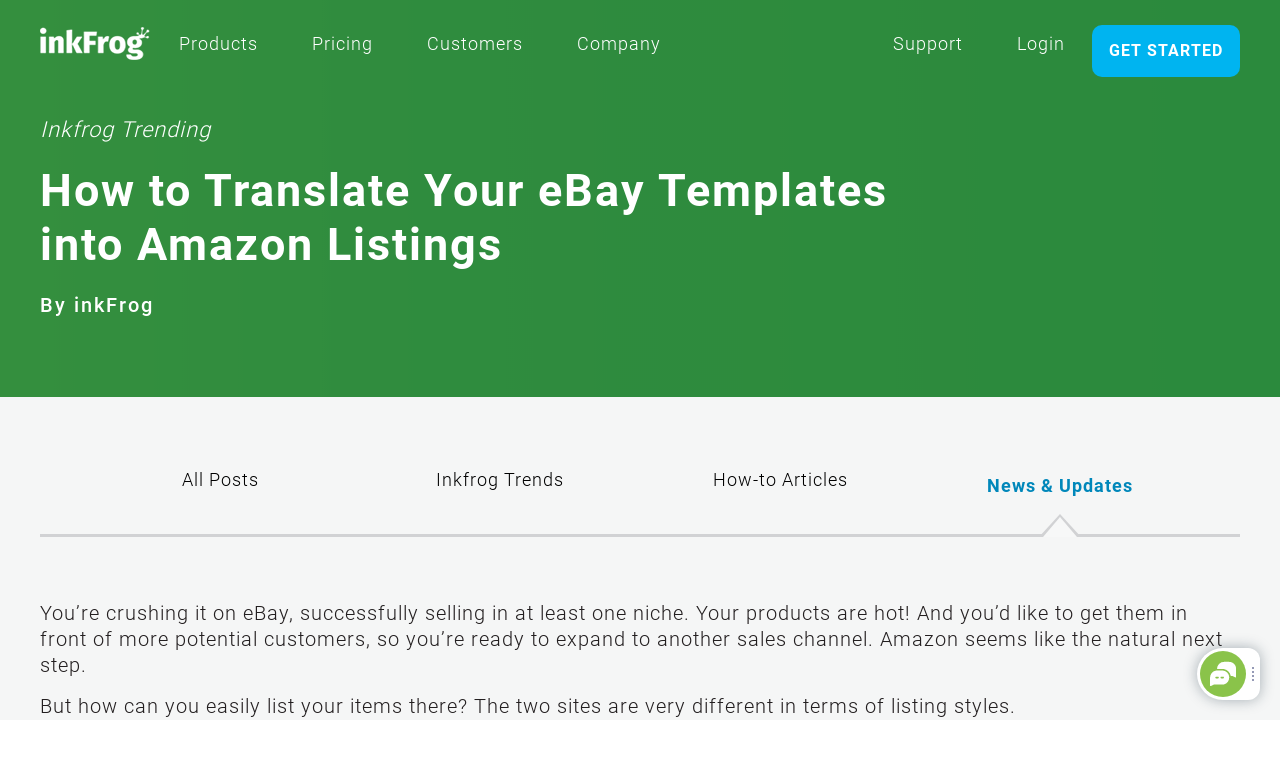

--- FILE ---
content_type: text/html
request_url: https://www.inkfrog.com/blog/how-to-translate-your-ebay-templates-into-amazon-listings/
body_size: 11841
content:

<!DOCTYPE html>
<html lang="en" id="home"  class="video">
    <head>
<script async src="//pagead2.googlesyndication.com/pagead/js/adsbygoogle.js"></script>
<script>
  (adsbygoogle = window.adsbygoogle || []).push({
    google_ad_client: "ca-pub-3224991999650856",
    enable_page_level_ads: true
  });
</script>
	
<!-- REFERSION TRACKING: BEGIN -->
<script src="//ifo.refersion.com/tracker/v3/pub_2c0b2b1002e2790719d9.js"></script>
<script>_refersion();</script>
<!-- REFERSION TRACKING: END -->  
        <meta http-equiv="Content-Type" content="text/html; charset=utf-8" />
        <meta charset="utf-8">
        <meta name="viewport" content="width=device-width, initial-scale=1, shrink-to-fit=no">

        <link rel="icon" href="/lib/images/favicon.png" type="image/png" />

        <title>How to Translate Your eBay Templates into Amazon Listings</title>


        <meta http-equiv="X-UA-Compatible" content="IE=edge">
        <META HTTP-EQUIV="CACHE-CONTROL" CONTENT="NO-CACHE">
        <META HTTP-EQUIV="EXPIRES" CONTENT="0">

        <meta property="og:url" content="https://www.inkfrog.com/blog/how-to-translate-your-ebay-templates-into-amazon-listings" />
        <meta property="og:image" content="" />
        <meta property="og:title" content="How to Translate Your eBay Templates into Amazon Listings" />
        <meta property="og:description" content="Learn how to translate your eBay templates into Amazon listings" />

        <meta name="twitter:card" content="summary_large_image" />
        <meta name="twitter:site" content="https://www.inkfrog.com/blog/how-to-translate-your-ebay-templates-into-amazon-listings" />
        <meta name="twitter:image" content="" />
        <!--<meta name="twitter:creator" content="" />-->
		
        <meta name="twitter:title" content="How to Translate Your eBay Templates into Amazon Listings" />
        <meta name="twitter:description" content="Learn how to translate your eBay templates into Amazon listings" />
		

        <meta name="google-site-verification" content="m_qDjXNzcsUVMO-CnW0pCqm5tWfTeX3EzI_7ayp6uCI" />
        <meta name="keywords" content="eBay auctions, auction, eBay lister, eBay listings, eBay html templates, eBay shopify sync, international auctions, eBay.uk, eBay.ca, eBay.au, image hosting, eBay image hosting, free image hosting, checkout, relistings, inventory, seller tools, showcase gallery, showcase, bulk lister, one-step lister, auction scheduling, auto relistings, winner bidder email, auto feedback, end of auction emails, eBay motors, eBay stores, auction tracking counters, web counters, free counters, free auction counters, free eBay auction counters, auction counters, eBay counters, eBay auction counters, auction, computer, bid, bidding, sale, selling, online auction business management, shipping insurance, shipsaver insurance />
        
		<meta name="description" content="Learn how to translate your eBay templates into Amazon listings">
        
		<meta name="author" content="">
		
		<link rel="canonical" href="/blog/how-to-translate-your-ebay-templates-into-amazon-listings/">

        <link rel="stylesheet" type="text/css" media="screen" href="/lib/css/custom.css?v=20190506.1.0.0" />

        <script type="text/javascript" language="javascript" src="/lib/js/jquery.min.js"></script>

        <!--<script type="text/javascript" language="javascript" src="/lib/js/tether.min.js"></script>
        <script type="text/javascript" language="javascript" src="/lib/js/bootstrap.min.js"></script>

        <script type="text/javascript" language="javascript" src="/lib/js/navbar.js"></script>
        <script type="text/javascript" language="javascript" src="/lib/js/waypoints.min.js"></script>

        <script type="text/javascript" language="javascript" src="/lib/js/all.js?v=20190422.1.1.0"></script>-->
		
		<script type="text/javascript" language="javascript" src="/lib/js/all.minified.js?v=20190422.1.1.0"></script>
        <script nonce="wd4DRXO5gwWqsFf0rIpOTA==">    
            window.customerFlags = {};
                
            window.customerFlags['Google'] = true;
        
            window.customerFlags['DiDi'] = true;
        
            window.customerFlags['Uber'] = true;
        </script>
        <!--<script type="text/javascript" language="javascript" defer src="/lib/js/default.min.js"></script>-->
        

        <!-- Google Tag Manager -->
        <script>(function(w,d,s,l,i){w[l]=w[l]||[];w[l].push({'gtm.start':
        new Date().getTime(),event:'gtm.js'});var f=d.getElementsByTagName(s)[0],
        j=d.createElement(s),dl=l!='dataLayer'?'&l='+l:'';j.async=true;j.src=
        'https://www.googletagmanager.com/gtm.js?id='+i+dl;f.parentNode.insertBefore(j,f);
        })(window,document,'script','dataLayer','GTM-KZ3QBNH');</script>
        <!-- End Google Tag Manager -->
		
	</head>
	            
                
            
        
                                                                            
                                                                                                                            
                                                                                                                            
                                                                                                                                                                                                            
                                                                                                                            
                                                                                                                            
                                                                                                                            
                                                                                                                            
                                                                                                                            
                                                                                                                            
                                                                                                                            
                                                                                                                            
                                                                                                                            
                                                                                                                            
                                                                                                                            
                                                                                                                            
                                                                                                                            
                                                                                                                            
                                                                                                                            
                                                                                                                            
                                                            
            
                    <body class="page-blog page-table">
                
            <!-- Google Tag Manager (noscript) -->
            <noscript><iframe src="https://www.googletagmanager.com/ns.html?id=GTM-KZ3QBNH"
            height="0" width="0" style="display:none;visibility:hidden"></iframe></noscript>
            <!-- End Google Tag Manager (noscript) -->

            
			<!--				<header class="globalNav noDropdownTransition header-section1">
			-->
            
                            <header class="globalNav noDropdownTransition header-section1">
			            			
			<!--------------last segment------------------>
            <div class="add-left-shape" style="background-color:;">
                                                            <div class="banner-img"><img id="blog_post_banner" src="" /></div>
                                    
                <div class="shape-spacing-box">
                                            <div class="header-contant-part">
                    
                                            <div class="box-stick">
					
					
                    <div class="top-menu-section" style="background-color:;">
                        <div class="container">
                            <h1 id="logo"><a href="/" title="inkfrog"><img src="/lib/images/inkfrog-logo.png" alt="inkfrog" title="inkfrog"/></a></h1>
                                 
                                    <div class="menu-box">
                                        <nav class="navbar navbar-toggleable-md navbar-inverse bg-inverse">
                                        <button class="navbar-toggler navbar-toggler-right" type="button" data-toggle="collapse" data-target="#navbarsExampleDefault" aria-controls="navbarsExampleDefault" aria-expanded="false" aria-label="Toggle navigation"> <span class="navbar-toggler-icon"></span> </button>
                                            <div class="collapse navbar-collapse" id="navbarsExampleDefault">
                                            <ul class="navbar-nav ml-auto show-responsive-menu">
                                                   
                                                   <li class="nav-item dropdown active"> 
                                                        <a class="dropdown-toggle hide-phone" href="/features/ebay-listing-software/">Products</a>
                                                        <a class="nav-link dropdown-toggle show-phone" href="#" id="dropdown01" data-toggle="dropdown" aria-haspopup="true" aria-expanded="false"></a>
                                                        
                                                        <ul class="dropdown-menu" aria-labelledby="dropdown01">
                                                            <li>
                                                                <a class="dropdown-item" href="/features/ebay-listing-software/" title="eBay listing software"><span><img src="/lib/images/icon-edit-menu.png"/></span>eBay listing software</a>
                                                            </li>
                                                            <li>
                                                                <a class="dropdown-item" href="/channels/amazon/" title="Amazon listing software"><span style="background-color: #232f3e;"><img src="/lib/images/icon-edit-menu.png"/></span>Amazon listing software</a>
                                                            </li>
                                                            <li>
                                                                <a class="dropdown-item" href="/features/ebay-listing-templates/" title="eBay templates"> <span><img src="/lib/images/icon-design-menu.png"/></span> Designer eBay templates</a>
                                                            </li>
                                                            <li>
                                                                <a class="dropdown-item" href="/features/shopify-ebay-amazon-sync/" title="Inventory Sync"><span><img src="/lib/images/icon-sync-menu.png"/></span> Inventory Sync</a>
                                                            </li>
                                                        </ul>
                                                    </li>
                                                    <li class="nav-item dropdown active"> 
                                                        <a class="dropdown-toggle hide-phone" href="/channels/amazon/">Channels</a>
                                                        <a class="nav-link dropdown-toggle show-phone" href="#" id="dropdown01" data-toggle="dropdown" aria-haspopup="true" aria-expanded="false"></a>
														                                                        <ul class="dropdown-menu" aria-labelledby="dropdown01">
                                                            															<li>
                                                                <a class="dropdown-item" href="/channels/amazon/" title="Amazon"><span><img src="/lib/images/icon-edit-menu.png"/></span>Amazon</a>
                                                            </li>
                                                            															<li>
                                                                <a class="dropdown-item" href="/channels/bigcommerce/" title="BigCommerce"><span><img src="/lib/images/icon-edit-menu.png"/></span>BigCommerce</a>
                                                            </li>
                                                            															<li>
                                                                <a class="dropdown-item" href="/channels/ebay/" title="eBay"><span><img src="/lib/images/icon-edit-menu.png"/></span>eBay</a>
                                                            </li>
                                                            															<li>
                                                                <a class="dropdown-item" href="/channels/shopify/" title="Shopify"><span><img src="/lib/images/icon-edit-menu.png"/></span>Shopify</a>
                                                            </li>
                                                                                                                    </ul>
                                                    </li>
													<li><a class="nav-link" href="/plans/" title="Pricing">Pricing</a></li>
                                                    <li><a class="nav-link" href="/customers/">Customers</a></li>
                                                    <li class="nav-item dropdown"><a class="dropdown-toggle hide-phone" href="/company/">Company</a><a class="nav-link dropdown-toggle show-phone" href="#" id="dropdown01" data-toggle="dropdown" aria-haspopup="true" aria-expanded="false"></a>
                                                        <ul class="dropdown-menu" aria-labelledby="dropdown01">
                                                            <li><a class="dropdown-item" href="/blog/">Blog</a></li>
                                                            <li><a class="dropdown-item" href="/company/">About Us</a></li>
                                                            <li><a class="dropdown-item" href="/company/press/">Press</a></li>
                                                        </ul>
                                                    </li>
                                                    <li><a class="nav-link" href="/help/" title="Support">Support</a></li>
                                                    <li><a class="nav-link" href="https://open.inkfrog.com" title="Login">Login</a></li>
                                                </ul>
                                                <ul class="navRoot ">
                                                  <li class="navSection primary">
                                                    <a class="rootLink item-products hasDropdown colorize" data-dropdown="products" href="/features/ebay-listing-software/">Products</a>
                                                  </li>
												  <li class="navSection primary">
                                                    <a class="rootLink item-products hasDropdown colorize" data-dropdown="channels" href="/channels/amazon/">Channels</a>
                                                  </li>
                                                  <li class="navSection secondary"><a class="rootLink item-support colorize" href="/plans/">Pricing</a></li>
                                                  <li class="navSection secondary"><a class="rootLink item-support colorize" href="/customers/">Customers</a></li>
                                                  <li class="navSection secondary">
                                                    <a class="rootLink item-company hasDropdown colorize" data-dropdown="company" href="/company/">Company</a>
                                                  </li>
          
                                                </ul>
                                                <ul class="navRoot menu-right ">
                                                  <li class="navSection secondary"><a class="rootLink item-support colorize" href="/help/">Support</a></li>  
                                                  <li class="navSection secondary"><a class="rootLink item-support colorize" href="https://open.inkfrog.com">Login</a></li>  
                                                  <li><a href="https://open.inkfrog.com/signup/ebay/" title="get started" class="btn" style="font-size:16px;">GET STARTED</a></li>                
                                                </ul>
                                                
                                                 

                                              <div class="dropdownRoot">
                                                <div class="dropdownBackground" style="transform: translateX(559px) scaleX(1) scaleY(0.865);">
                                                  <div class="alternateBackground" style="transform: translateY(184.971px);"></div>
                                                </div>
                                                <div class="dropdownArrow" style="transform: translateX(749px) rotate(45deg);"></div>
                                                <div class="dropdownContainer" style="transform: translateX(559px); width: 380px; height: 346px;">
                                                  <div class="dropdownSection left" data-dropdown="products">
                                                     <div class="dropdownContent" style="width: 480px; height: 624px;">
                                                      <div class="linkGroup">
                                                       <ul class="productsGroupPrimary">
                                                        <li>
                                                         <a class="linkContainer item-payments" href="/features/ebay-listing-software/" data-analytics-action="payments" data-analytics-source="nav_dropdown">
                                                          <span class="eday-soft">
                                                           <img src="/lib/images/icon-edit-menu.png" />
                                                          </span>
                                                          <div class="productLinkContent">
                                                           <h3 class="linkTitle linkTitle-font-1" >eBay listing software</h3>
                                                           <p class="linkSub">Save time listing on eBay</p>
                                                          </div>
                                                         </a>
                                                        </li>
                                                        <li>
                                                         <a class="linkContainer item-payments" href="/channels/amazon/" data-analytics-action="payments" data-analytics-source="nav_dropdown">
                                                          <span class="eday-soft" style="background-color: #232f3e;">
                                                           <img src="/lib/images/icon-edit-menu.png" />
                                                          </span>
                                                          <div class="productLinkContent">
                                                           <h3 class="linkTitle linkTitle-font-1" >Amazon listing software</h3>
                                                           <p class="linkSub">Sell more on Amazon</p>
                                                          </div>
                                                         </a>
                                                        </li>
                                                        <li>
                                                         <a class="linkContainer item-subscriptions" href="/features/ebay-listing-templates/" data-analytics-action="subscriptions" data-analytics-source="nav_dropdown">
                                                          <span class="eday-soft-2" >
                                                           <img src="/lib/images/icon-design-menu.png" />
                                                          </span>
                                                          <div class="productLinkContent">
                                                           <h3 class="linkTitle linkTitle-font-2">Designer eBay templates</h3>
                                                           <p class="linkSub">Increase your sales by attracting more buyers</p>
                                                          </div>
                                                         </a>
                                                        </li>
                                                        <li>
                                                         <a class="linkContainer item-connect" href="/features/shopify-ebay-amazon-sync/" data-analytics-action="connect" data-analytics-source="nav_dropdown">
                                                          <span class="eday-soft-3">
                                                           <img src="/lib/images/icon-sync-menu.png" />
                                                          </span>
                                                          <div class="productLinkContent">
                                                           <h3 class="linkTitle linkTitle-font-3" >Inventory Sync</h3>
                                                           <p class="linkSub">Keep your sales channels in sync</p>
                                                          </div>
                                                         </a>
                                                        </li>
                                                       </ul>
                                                      </div>
                                                     </div>
                                                    </div>
													<!--------------------------------->
													
													
													<div class="dropdownSection left" data-dropdown="channels">
                                                     <div class="dropdownContent" style="width: 450px; height: 650px;">
                                                      <div class="linkGroup">
																												
														
														<ul class="productsGroupPrimary">
																																											<li>
															 <a class="linkContainer item-payments" href="/channels/amazon/" data-analytics-action="payments" data-analytics-source="nav_dropdown">
															  <span class="" style="background-color:#232f3e;">
															   <img class="channelsImagesLogs" src="/lib/images/amazon_logo_dark.png" />
															  </span>
															  <div class="productLinkContent">
															   <h3 class="linkTitle " style="color:#232f3e;">Amazon</h3>
															   <p class="linkSub">Grow your Amazon inventory</p>
															  </div>
															 </a>
															</li>
																													<li>
															 <a class="linkContainer item-payments" href="/channels/bigcommerce/" data-analytics-action="payments" data-analytics-source="nav_dropdown">
															  <span class="" style="background-color:#232f3e;">
															   <img class="channelsImagesLogs" src="/lib/images/bigcommerce.png" />
															  </span>
															  <div class="productLinkContent">
															   <h3 class="linkTitle " style="color:#232f3e;">BigCommerce</h3>
															   <p class="linkSub">Expand your online shop to other channels</p>
															  </div>
															 </a>
															</li>
																													<li>
															 <a class="linkContainer item-payments" href="/channels/ebay/" data-analytics-action="payments" data-analytics-source="nav_dropdown">
															  <span class="" style="background-color:#0063d9;">
															   <img class="channelsImagesLogs" src="/lib/images/ebay_logo.png" />
															  </span>
															  <div class="productLinkContent">
															   <h3 class="linkTitle " style="color:#0063d9;">eBay</h3>
															   <p class="linkSub">List &amp; manage your eBay seller accounts</p>
															  </div>
															 </a>
															</li>
																													<li>
															 <a class="linkContainer item-payments" href="/channels/shopify/" data-analytics-action="payments" data-analytics-source="nav_dropdown">
															  <span class="" style="background-color:#5c6ac4;">
															   <img class="channelsImagesLogs" src="/lib/images/shopping_1.png" />
															  </span>
															  <div class="productLinkContent">
															   <h3 class="linkTitle " style="color:#5c6ac4;">Shopify</h3>
															   <p class="linkSub">Build your own store &amp; keep it in sync</p>
															  </div>
															 </a>
															</li>
														                                                       </ul>
                                                      </div>
                                                     </div>
                                                    </div>
													<!--------------------------------->
                                                    <div class="dropdownSection left" data-dropdown="company">
                                                        <div class="dropdownContent" style="width: 450px; height: 525px;">
                                                            <div class="linkGroup">
                                                                <ul class="productsGroupPrimary">
                                                                    <li>
                                                                        <a class="linkContainer item-subscriptions" href="/blog/" data-analytics-action="subscriptions" data-analytics-source="nav_dropdown">
                                                                            <span class="company-image-icon" >
                                                                                <i class="fab fa-blogger-b font-company-blog" ></i>
                                                                            </span>
                                                                            <div class="productLinkContent">
                                                                                <h3 class="linkTitle linkTitle-font-company" >BLOG</h3>
                                                                                <p class="linkSub">Learn how to be successful selling on eBay</p>
                                                                            </div>
                                                                        </a>
                                                                    </li>
                                                                    <li>
                                                                        <a class="linkContainer item-payments" href="/company/" data-analytics-action="payments" data-analytics-source="nav_dropdown">
                                                                            <span class="company-image-icon">
                                                                                <img src="/lib/images/frog-leg-print-1.png" class="img-abouts-us companyPayments"/>
                                                                            </span>
                                                                            <div class="productLinkContent">
                                                                                <h3 class="linkTitle linkTitle-font-company">ABOUT US</h3>
                                                                                <p class="linkSub">Meet us over on the inkFrog lily pad</p>
                                                                            </div>
                                                                        </a>
                                                                    </li>                                                            
                                                                    <li>
                                                                        <a class="linkContainer item-connect" href="/company/press/" data-analytics-action="connect" data-analytics-source="nav_dropdown">
                                                                            <span class="company-image-icon">
                                                                                <i class="fas fa-newspaper font-company-stories" ></i>
                                                                            </span>
                                                                            <div class="productLinkContent">
                                                                                <h3 class="linkTitle linkTitle-font-company" >PRESS</h3>
                                                                                <p class="linkSub">All the news from our busy pond</p>
                                                                            </div>
                                                                        </a>
                                                                    </li>
                                                                </ul>
                                                            </div>
                                                        </div>
                                                    </div>
                                                </div>
                                              </div>
                                            </div>
                                        </nav>
                                    </div>
                                                    </div>
                    </div>

				                    </div>
                
                					
                                            <div class="banner-contant">
                            <div class="container">
                                <div class="banner-inner-box">
                                    <h3>Inkfrog Trending</h3>
                                    <h2>How to Translate Your eBay Templates into Amazon Listings</h2>
                                    <h5>By inkFrog</h5>
                                </div>
                            </div>
                        </div>
                                    
                                    </div>
                
                </div>
            </div>
        </header>

        <main id="content" role="main">
                <div id="fb-root"></div>
    <script>(function(d, s, id) {
      var js, fjs = d.getElementsByTagName(s)[0];
      if (d.getElementById(id)) return;
      js = d.createElement(s); js.id = id;
      js.src = 'https://connect.facebook.net/en_GB/sdk.js#xfbml=1&version=v2.12';
      fjs.parentNode.insertBefore(js, fjs);
    }(document, 'script', 'facebook-jssdk'));</script>

    <link rel="canonical" href="/blog/how-to-translate-your-ebay-templates-into-amazon-listings" />
    <style>
  	ul li  {color: #000}
	</style>
    <script src="https://apis.google.com/js/platform.js" async defer></script>

    <article>
				
				
				
        <div id="blog_post_uploaded_image" style="display: none;">/lib/images/blankheader.png</div>
        <div id="blog_body" style="display: none;"><p>You’re crushing it on eBay, successfully selling in at least one niche. Your products are hot! And you’d like to get them in front of more potential customers, so you’re ready to expand to another sales channel. Amazon seems like the natural next step.</p><p>But how can you easily list your items there? The two sites are very different in terms of listing styles.</p><img src="/lib/images/ebay_to_ifo_to_amazon2.png"><h3>The River vs the Bay</h3>Not to worry, it can be done! The first thing you need to do is to familiarize yourself with Amazon’s rules for product detail pages, a.k.a. listings. The River’s policies around formatting listings are detailed and fairly stringent &mdash; much more so than is the case on eBay, which is virtually the Wild West compared to Amazon.<p>The good news is that you may find that following Amazon’s listing guidelines helps you to improve your listings on eBay.</p><p>For example, here’s some sound advice from Amazon’s Quick Start Style Guide that applies to eBay as well:</p><p>“The way you present your products influences a customer’s decision to buy your product&hellip;Provide clear and concise product information in a consistent format to attract customers to your products.”</p><h3>Listing Amazon Style</h3><p>Some types of products have special style guidelines, but most are covered by&nbsp;Amazon's helpful Quick Start Style Guide. It&nbsp;spells out exactly how to write and format your title (you’ll have 200 characters on Amazon, including spaces, versus 80 on eBay) and your description. You can’t use HTML, JavaScript, or other types of code in the latter, with the exception of HTML’s line break tag.</p><p>Some more Amazon requirements with which eBay sellers will need to familiarize themselves:</p>
<ul><li>No details about availability, price, or condition</li><li>No requests for customer reviews (feedback)</li><li>No reviews, quotes, or testimonials</li></ul><p>Other Amazon guidelines will be second nature to experienced eBay sellers:</p>
<ul><li>No contact information, including website URLs</li><li>No links to outside websites</li><li>No text or watermarks on photos</li></ul>
<h3>Every Picture Tells a Story</h3><p>Speaking of photos, that’s one area in which you may need to step up your game. Amazon wants product images to be at least 1000dpi on plain white backgrounds. In addition, your&nbsp;pictures should show only what’s included in the listing, with the product occupying at least 80% of the image area. Colored backgrounds or lifestyle pics will garner your listing a quality alert from Amazon. It used to be the case that only the first photo needed to have a white background, but now all of them do.</p><p>As for the description, you should:</p>
<ul><li>Highlight your product’s top 5 features via bullet points, such as size; style; model number; color; and what the product does or for what it can be used</li><li>Include pertinent details such as dimensions, care instructions, and warranty information</li><li>Exclude information about you, your company, shipping, or promotional offers</li></ul>
<p>One more caveat: Unless your product is Private Label, you cannot use your seller name as the brand or manufacturer.</p><p>Once you've listed your bullet points, the rest of your description should be written in complete sentences, with correct spelling and grammar. Use numbers for all numerals, and spell out units of measurement, such as inches.</p><h3>The Good, the Bad, and the Better</h3><p>Let's look at some examples. Can you see what's wrong with the Product Details page below?</p><p><img src="/lib/images/ScreenShotBadListing1anon.png"></p><p><img src="/lib/images/ScreenShotBadListing2anon.png"></p><p><img src="/lib/images/ScreenShotBadListingBottom.png"></p><p>There are 3 problems:</p><ol><li>No bullet points highlighting the product's 5 key features</li><li>1st photo has an Amazon-approved white background; 2nd and 3rd have colored backgrounds (which used to be allowed, but that changed this year)</li><li>Description has typographical errors and includes company-specific information</li></ol><p>Now take a look at this Product Details page for a similar item:</p><p><img src="/lib/images/ScreenShotGoodListing1anon.png"></p><p><img src="/lib/images/ScreenShotGoodListingBottom.png"></p><p>As per Amazon's Style Guide, bullet points at the top of the description highlight the product's most important features; the product image has a white background; and the descriptive verbiage is grammatically correct and to the point.</p><p>The listing below is better yet, because it includes more details about the product and how it works as well as more product&nbsp;images&nbsp;(plus it earns bonus points for being funny, although that's easier to do with this product than with the 2 hardware products&nbsp;above). Because this product is in Amazon's Brand Registry, its listing is&nbsp;permitted to include a video along with its&nbsp;images:</p><p><img src="/lib/images/ScreenShotGreatListing1anon.png"></p><p><img src="/lib/images/ScreenShotGreatListingBottom.png"></p><p>
</p><h3>Good News for Good Sellers</h3><p>If you’re following eBay’s best practices in your listings there, you should have little to no trouble onboarding them to Amazon pretty much as is.</p><p>inkFrog makes it super easy to create an Amazon-friendly eBay listing. Just click on "Create new listing" and use the Rich Text Editor to make an unordered list of your bulleted product highlights; then add any further necessary verbiage describing your product and its features. Don't use tables or other special formatting. Keep it simple, clear, and concise.</p><p>Next, fill in&nbsp;your item's product identifier (e.g., UPC, MPN, or ISBN), if it has one, and upload your photos.</p><p>Once your eBay listing is live on Amazon, inkFrog will automatically sync up your eBay and Amazon listings and sales every 15 minutes, making inventory management easy and preventing you from overselling.</p><p>And if you’re branching into multi-channel selling the other way ‘round &mdash; expanding your ecommerce business from Amazon onto eBay &mdash; inkFrog can import and download your Amazon listings with just a few clicks, then help you create eBay listings for your entire Amazon inventory in seconds. You can even upload those listings across multiple eBay accounts.</p><p>It’s a wise seller whose ecommerce&nbsp;business doesn’t depend upon a single sales outlet. If you haven’t gone multi-channel yet, maybe it’s time to consider it.</p></div>

		<div class="content-part light-grey-bg features-content" id="blog-tab-section">
			<div class="container freatures-section">
																																

            <div class="features-tab">
				<ul class="nav nav-tabs flex-column flex-md-row" id="myTab" role="tablist">
					<li class="nav-item"> <a class="nav-link " id="software-tab" href="/blog">All Posts</a> </li>
					<li class="nav-item"> <a class="nav-link " id="templates-tab" href="/blog/inkfrog-trends">Inkfrog Trends </a> </li>
					<li class="nav-item"> <a class="nav-link " id="hosting-tab" href="/blog/how-to-articles">How-to Articles </a> </li>
					<li class="nav-item"> <a class="nav-link active" id="sync-tab" href="/blog/news-updates">News &amp; Updates</a> </li>
				</ul>
				<div class="tab-content" id="myTabContent">
					<div class="tab-pane fade show active" id="software" role="tabpanel" aria-labelledby="software-tab">
						<div class="row tab-inner-content">
                            <div class="col col-12 col-sm-12 col-md-12 col-lg-12 col-xl-12">
								<p>You’re crushing it on eBay, successfully selling in at least one niche. Your products are hot! And you’d like to get them in front of more potential customers, so you’re ready to expand to another sales channel. Amazon seems like the natural next step.</p><p>But how can you easily list your items there? The two sites are very different in terms of listing styles.</p><img src="/lib/images/ebay_to_ifo_to_amazon2.png"><h3>The River vs the Bay</h3>Not to worry, it can be done! The first thing you need to do is to familiarize yourself with Amazon’s rules for product detail pages, a.k.a. listings. The River’s policies around formatting listings are detailed and fairly stringent &mdash; much more so than is the case on eBay, which is virtually the Wild West compared to Amazon.<p>The good news is that you may find that following Amazon’s listing guidelines helps you to improve your listings on eBay.</p><p>For example, here’s some sound advice from Amazon’s Quick Start Style Guide that applies to eBay as well:</p><p>“The way you present your products influences a customer’s decision to buy your product&hellip;Provide clear and concise product information in a consistent format to attract customers to your products.”</p><h3>Listing Amazon Style</h3><p>Some types of products have special style guidelines, but most are covered by&nbsp;Amazon's helpful Quick Start Style Guide. It&nbsp;spells out exactly how to write and format your title (you’ll have 200 characters on Amazon, including spaces, versus 80 on eBay) and your description. You can’t use HTML, JavaScript, or other types of code in the latter, with the exception of HTML’s line break tag.</p><p>Some more Amazon requirements with which eBay sellers will need to familiarize themselves:</p>
<ul><li>No details about availability, price, or condition</li><li>No requests for customer reviews (feedback)</li><li>No reviews, quotes, or testimonials</li></ul><p>Other Amazon guidelines will be second nature to experienced eBay sellers:</p>
<ul><li>No contact information, including website URLs</li><li>No links to outside websites</li><li>No text or watermarks on photos</li></ul>
<h3>Every Picture Tells a Story</h3><p>Speaking of photos, that’s one area in which you may need to step up your game. Amazon wants product images to be at least 1000dpi on plain white backgrounds. In addition, your&nbsp;pictures should show only what’s included in the listing, with the product occupying at least 80% of the image area. Colored backgrounds or lifestyle pics will garner your listing a quality alert from Amazon. It used to be the case that only the first photo needed to have a white background, but now all of them do.</p><p>As for the description, you should:</p>
<ul><li>Highlight your product’s top 5 features via bullet points, such as size; style; model number; color; and what the product does or for what it can be used</li><li>Include pertinent details such as dimensions, care instructions, and warranty information</li><li>Exclude information about you, your company, shipping, or promotional offers</li></ul>
<p>One more caveat: Unless your product is Private Label, you cannot use your seller name as the brand or manufacturer.</p><p>Once you've listed your bullet points, the rest of your description should be written in complete sentences, with correct spelling and grammar. Use numbers for all numerals, and spell out units of measurement, such as inches.</p><h3>The Good, the Bad, and the Better</h3><p>Let's look at some examples. Can you see what's wrong with the Product Details page below?</p><p><img src="/lib/images/ScreenShotBadListing1anon.png"></p><p><img src="/lib/images/ScreenShotBadListing2anon.png"></p><p><img src="/lib/images/ScreenShotBadListingBottom.png"></p><p>There are 3 problems:</p><ol><li>No bullet points highlighting the product's 5 key features</li><li>1st photo has an Amazon-approved white background; 2nd and 3rd have colored backgrounds (which used to be allowed, but that changed this year)</li><li>Description has typographical errors and includes company-specific information</li></ol><p>Now take a look at this Product Details page for a similar item:</p><p><img src="/lib/images/ScreenShotGoodListing1anon.png"></p><p><img src="/lib/images/ScreenShotGoodListingBottom.png"></p><p>As per Amazon's Style Guide, bullet points at the top of the description highlight the product's most important features; the product image has a white background; and the descriptive verbiage is grammatically correct and to the point.</p><p>The listing below is better yet, because it includes more details about the product and how it works as well as more product&nbsp;images&nbsp;(plus it earns bonus points for being funny, although that's easier to do with this product than with the 2 hardware products&nbsp;above). Because this product is in Amazon's Brand Registry, its listing is&nbsp;permitted to include a video along with its&nbsp;images:</p><p><img src="/lib/images/ScreenShotGreatListing1anon.png"></p><p><img src="/lib/images/ScreenShotGreatListingBottom.png"></p><p>
</p><h3>Good News for Good Sellers</h3><p>If you’re following eBay’s best practices in your listings there, you should have little to no trouble onboarding them to Amazon pretty much as is.</p><p>inkFrog makes it super easy to create an Amazon-friendly eBay listing. Just click on "Create new listing" and use the Rich Text Editor to make an unordered list of your bulleted product highlights; then add any further necessary verbiage describing your product and its features. Don't use tables or other special formatting. Keep it simple, clear, and concise.</p><p>Next, fill in&nbsp;your item's product identifier (e.g., UPC, MPN, or ISBN), if it has one, and upload your photos.</p><p>Once your eBay listing is live on Amazon, inkFrog will automatically sync up your eBay and Amazon listings and sales every 15 minutes, making inventory management easy and preventing you from overselling.</p><p>And if you’re branching into multi-channel selling the other way ‘round &mdash; expanding your ecommerce business from Amazon onto eBay &mdash; inkFrog can import and download your Amazon listings with just a few clicks, then help you create eBay listings for your entire Amazon inventory in seconds. You can even upload those listings across multiple eBay accounts.</p><p>It’s a wise seller whose ecommerce&nbsp;business doesn’t depend upon a single sales outlet. If you haven’t gone multi-channel yet, maybe it’s time to consider it.</p>

                                <div class="bottom-social-box">
                                	<h4>Share this article:</h4>
                                	<ul class="social-icon">
                                    	<li>
                                            <a class="share-facebook-link" href="https://www.facebook.com/sharer/sharer.php?u=https%3A%2F%2Fwww.inkfrog.com%2Fblog%2Fhow-to-translate-your-ebay-templates-into-amazon-listings" target="_blank"><img src="/lib/images/img-facebook.png" /></a>
                                        </li>

                                        <li>
                                            <a class="share-twitter-button" href="https://twitter.com/share" data-url="https://dev.twitter.com/web/tweet-button" target="_blank"><img src="/lib/images/img-tweet.png" /></a>
                                        </li>

                                        <li>
                                            <a class="share-linkedin-link" href="https://www.linkedin.com/cws/share?url=https://www.inkfrog.com/blog/how-to-translate-your-ebay-templates-into-amazon-listings" target="_blank"><img src="/lib/images/img-linkdin.png" /></a>
                                        </li>

                                        <li>
                                            <a class="share-google-link" href="https://www.youtube.com/c/inkFrogOpen" target="_blank"><img src="/lib/images/img-youtube.png" /></a>
                                        </li>
                                    </ul>
                                </div>
							</div>
						</div>
					</div>
				</div>
            </div>
			</div>
		</div>
		
		<div class="contact-part section-input blog-page-Newsletter-content">
            <div class="input-box">
                <div class="row">
                    <div class="col col-12 col-sm-4 col-md-4 col-lg-4 col-xl-4">
                        Want tips + tricks? <br> Join the Newsletter 
                    </div>

                    <div class="col col-12 col-sm-8 col-md-8 col-lg-8 col-xl-8 input-col">
                        <form action="https://myaccount.createsend.com/t/r/s/uihlthr" method="post" id="subForm">
                            <input type="text" name="cm-uihlthr-uihlthr" id="uihlthr-uihlthr" placeholder="Enter Your Email">
							<input name="cm-f-dyttjuhr" type="hidden" value="blog">
                            <input type="submit" value="Subscribe" id="news_letter_subscribe_btn">
                        </form>

                        <div class="alert" id="news_letter_msg_span">
                            
                        </div>
                    </div>
                </div>
            </div>
        </div>
		
        <div class="contant-part-section-today">
			<div class="container">
				<div class="row today">
					<div class="col col-12 col-sm-8 col-md-8 col-lg-8 col-xl-8 left-box">
						<h3>Get started for free today!</h3>
						<a href="https://open.inkfrog.com/signup/ebay" title="" class="btn">Try it free</a> </div>
					<div class="col col-12 col-sm-4 col-md-4 col-lg-4 col-xl-4 right-box"> <img src="/lib/images/today.png" alt="" title=""/>
						<p>Join the 200,000+ <br/>
							using inkFrog!</p>
					</div>
				</div>
			</div>
		</div>
	</article>

    <script type="text/javascript">
        /*(function($) {
            $('.share-facebook-link').click(function(e) {
                e.preventDefault();
                var href = $(this).attr('href');
                window.open(href, "Facebook", "height=269, width=550, resizable=1");
            });

            $('.share-twitter-button').click(function(e) {
                e.preventDefault();
                var href = $(this).attr('href');
                window.open(href, "Twitter", "height=285, width=550, resizable=1");
            });

            $('.share-linkedin-link').click(function(e) {
                e.preventDefault();
                var href = $(this).attr('href');
                window.open(href, "LinkedIn", "height=269, width=550, resizable=1");
            });

            $('.share-google-link').click(function(e) {
                e.preventDefault();
                var href = $(this).attr('href');
                window.open(href, "Google", "height=269, width=550, resizable=1");
            });
        })(jQuery);*/

        function showPopup(url, title, width, height) {
            var left = (screen.width/2) - (width/2);
            var top = (screen.height/2) - (height/2);

            return window.open(url, title, 'toolbar=no, location=no, directories=no, status=no, menubar=no, scrollbars=yes, resizable=yes, copyhistory=no, width='+width+', height='+height+', top='+top+', left='+left);
        }
		
		$(document).ready(function() {
			var double_slashes_url = '/blog/how-to-translate-your-ebay-templates-into-amazon-listings/';
			clean_url = double_slashes_url.replace(/([^:]\/)\/+/g, "$1")
			if(double_slashes_url != clean_url){
				var url = 'https://www.inkfrog.com/blog/how-to-translate-your-ebay-templates-into-amazon-listings';
				window.location.href = url;
			}
			
		});
		

    </script>
        </main>

        <footer>
            <div class="contant-part section-footer">
                <div class="container">
                    <div class="row footer-toprow">
                        <div class="col col-12 col-sm-2 col-md-2 col-lg-2 col-xl-2">
                            <a href="#" title="Inkfrog"><img src="/lib/images/logo-footer.png" alt="Inkfrog" title="Inkfrog"/></a>
                            <p style="font-size: 18px;">inkFrog&copy;<span id="copyright"><script type="text/javascript">document.getElementById('copyright').appendChild(document.createTextNode(new Date().getFullYear()));</script></span> <br>All Right Reserved</p>
                        </div>
                           
                            <div class="col col-12 col-sm-10 col-md-10 col-lg-10 col-xl-10">
                                <ul class="footer-main-box">
                                    <li>
                                        <h4>Company</h4>
                                        <ul>
                                            <li><a href="/company/" title="About Us">About Us</a></li>
                                            <li><a href="/company/story/" title="Our Story">Our Story</a></li>
                                            <li><a href="/company/philosophy/" title="Philosophy">Philosophy</a></li>
                                            <li><a href="/company/team/" title="Team">Team</a></li>
                                            <li><a href="/company/careers/" title="We're Hiring">We're Hiring</a></li>
                                            <li><a href="/company/press/" title="Press Center">Press Center</a></li>
                                            <li><a href="/terms/" title="Terms of Service">Terms of Service</a></li>
                                            <li><a href="/privacy/" title="Privacy Policy">Privacy Policy</a></li>
                                        </ul>
                                    </li>
                                    <li>
                                        <h4>Products</h4>
                                        <ul>
                                            <li><a href="/features/ebay-listing-software/" title="eBay Listing Software">eBay Listing Software</a></li>
                                            <li><a href="/features/ebay-listing-templates/" title="eBay Listing Templates">eBay Listing Templates</a></li>
                                            <li><a href="/features/ebay-image-hosting/" title="eBay Image Hosting">eBay Image Hosting</a></li>
                                            <li><a href="/features/shopify-ebay-amazon-sync/" title="Inventory Sync">Inventory Sync</a></li>
                                        </ul>
                                    </li>
                                    <li>
                                        <h4>Channels</h4>
                                        <ul>
                                            <li><a href="/channels/ebay/" title="eBay Selling Software">eBay</a></li>
                                            <li><a href="/channels/amazon/" title="Amazon Selling Software">Amazon</a></li>
                                            <li><a href="/channels/shopify/" title="Shopify to eBay">Shopify</a></li>
                                            <li><a href="/channels/bigcommerce/" title="BigCommerce to eBay">BigCommerce</a></li>
                                        </ul>
                                    </li>
                                    <li>
                                        <h4>Helpful  Links</h4>
                                        <ul>
                                            <li><a target="_blank" href="https://open.inkfrog.com/" title="Login">Login</a></li>
                                            <li><a target="_blank" href="https://inkfrog.wixanswers.com/" title="Support">Support</a></li>
                                            
                                            <li><a target="_blank" href="https://builder.inkfrog.com" title="Templates">Templates</a></li>
                                            <li><a href="/features/" title="Listing Software">Listing Software</a></li>
                                            <li><a href="/blog/" title="Blog">Blog</a></li>
                                            <li><a href="/education/" title="Education">Education</a></li>
                                        </ul>
                                    </li>
                                </ul>
                            </div>
                                
                    </div>
                    <!--<p class="text-center">inkFrog &copy;<span id="copyright"><script type="text/javascript">document.getElementById('copyright').appendChild(document.createTextNode(new Date().getFullYear()));</script></span> All Right Reserved</p>-->
                </div>
            </div>
        </footer>

        <div id="my_custom_link"></div><script type="text/javascript">!function(){function e(){var e=document.createElement("script");e.type="text/javascript",e.async=!0,e.src="https://inkfrog.wixanswers.com/apps/widget/v1/inkfrog/96ca4e18-a0bf-4ea5-b106-bd71a0244af0/en/embed.js";var t=document.getElementsByTagName("script")[0];t.parentNode.insertBefore(e,t)}window.addEventListener?window.addEventListener("load",e):window.attachEvent("onload",e),window.AnswersWidget={onLoaded:function(e){window.AnswersWidget.queue.push(e)},queue:[]}}();</script>

        <script>

            window.intercomSettings = {app_id: 'fu6lbg3o'};

            (function(){var w=window;var ic=w.Intercom;if(typeof ic==="function"){ic('reattach_activator');ic('update',intercomSettings);}else{var d=document;var i=function(){i.c(arguments)};i.q=[];i.c=function(args){i.q.push(args)};w.Intercom=i;function l(){var s=d.createElement('script');s.type='text/javascript';s.async=true;s.src='https://widget.intercom.io/widget/fu6lbg3o';var x=d.getElementsByTagName('script')[0];x.parentNode.insertBefore(s,x);}if(w.attachEvent){w.attachEvent('onload',l);}else{w.addEventListener('load',l,false);}}})()

            //window.Intercom('update', window.intercomSettings);

            $.getJSON("https://open.inkfrog.com/api/current_user.json", function(data) {
                if(data != '') {
                    //console.log(data.error);

                    if(data.error) {
                        //alert('error');

                        var user_json = {app_id: 'fu6lbg3o', custom_launcher_selector: '#my_custom_link'};
                    } else {
                        //alert('success');

                        var user_json = {app_id: 'fu6lbg3o', name: data.name, email: data.email, user_id: data.id};
                    }

                    //window.Intercom('update', user_json);

                    //window.Intercom('boot', user_json);
                } else {
                    
                }
            }).error(function() {
                //alert('Error');
            });
        </script>
		<div class="modal fade bd-example-modal-lg model-homevideo" id="videoModalone" tabindex="-1" role="dialog" aria-labelledby="myLargeModalLabel" aria-hidden="true">
			<div class="modal-dialog modal-lg">
				<div class="modal-content">
					<div class="modal-content">
							<button type="button" class="close" data-dismiss="modal" aria-label="Close"> <img src="/lib/images/cross.png"/> </button>
						<div class="modal-body">
							<!--<iframe width="100%" height="100%" src="https://www.youtube.com/embed/388ChyWeQ_c" frameborder="0" allow="autoplay; encrypted-media" allowfullscreen></iframe>-->
						</div>
					</div>
				</div>
			</div>
		</div>
	
		<script>
            
            $('.close').click(function () {
                $('#videoModalone').hide();
                $('#videoModalone iframe').attr("src", jQuery("#videoModalone iframe").attr("src"));
            });

            
			
			$(function(){
				$(window).bind("scroll.alert", function() {
					var $this = $(this);
					if ($this.scrollTop() >= 2700) {
						//alert("You've scrolled 100 pixels.");
						var owl = $('.owl-carousel');
						owl.owlCarousel({
							nav: true,
							loop: true,
							lazyLoad:true, 
							responsive: {
								0: {
									items:5
								},
								600: {
									items:7
								},
								1000: {
									items: 10
								}
							}
						});
						$('.owl-nav > div').on('click',function(){
							owl.trigger('stop.owl.autoplay');
							var carousel = $('.owl-carousel').data('owl.carousel');
							carousel.settings.autoplay = false; //don't know if both are necessary
							carousel.options.autoplay = false;
							$('.owl-carousel').trigger('refresh.owl.carousel');
						});

						$('.owl-prev,.owl-next').on('click',function(){
							var carousel = $('.owl-carousel').data('owl.carousel');
							carousel.settings.autoplay = true; //don't know if both are necessary
							carousel.options.autoplay = true;
							$('.owl-carousel').trigger('refresh.owl.carousel');
						});
						$this.unbind("scroll.alert");
					}
				});
			});
			
			$(document).ready(function () {
				(function ($) {
					var owl = $('#owl-carousel-1');
					owl.owlCarousel({
						nav: true,
						loop: true,
						lazyLoad:true, 
						responsive: {
							0: {
								items:5
							},
							600: {
								items:7
							},
							1000: {
								items: 10
							}
						}
					}); 
				})(jQuery);
			});
		</script>
    </body>
</html>

<!--<script type="text/javascript" language="javascript" src="/lib/js/owl.carousel.min.js"></script>
<script type="text/javascript" language="javascript" src="/lib/js/menu.js"></script>
<script type="text/javascript" language="javascript" src="/lib/js/custom.js"></script>
<script type="text/javascript" language="javascript" src="/lib/js/slick.min.js"></script>
<script type="text/javascript" language="javascript" src="/lib/js/jquery.main.js"></script>-->
<script type="text/javascript" language="javascript" src="/lib/js/all1.minified.js"></script>

<script type="application/ld+json">
{
  "@context": "https://schema.org/",
  "@type": "Product",
  "name": "inkFrog",
  "image": [
    "https://apps.shopifycdn.com/listing_images/d0502cd31e254251e365f5ff6af52a23/desktop_screenshot/0c95d60d8fbb4d126ff636a03b5e6a34.png",
    "https://apps.shopifycdn.com/listing_images/d0502cd31e254251e365f5ff6af52a23/desktop_screenshot/8840f9a514133c5044c9ea7787e17362.png",
    "https://apps.shopifycdn.com/listing_images/d0502cd31e254251e365f5ff6af52a23/desktop_screenshot/9151f86fc81479131ef683e8389bf375.png"
   ],
  "description": "List to eBay faster than ever before. Use our exclusive tools like our one of a kind sync. Create beautiful eBay templates too! Manage your orders, messages and more.",
  "sku": "111111",
  "mpn": "111111",
  "brand": {
    "@type": "Product",
    "name": "inkFrog"
  },
  "review": {
    "@type": "Review",
    "reviewRating": {
      "@type": "Rating",
      "ratingValue": "5",
      "bestRating": "5"
    },
    "author": {
      "@type": "Person",
      "name": "MEG cookie cutters"
    }
  },
  "aggregateRating": {
    "@type": "AggregateRating",
    "ratingValue": "4.2",
    "reviewCount": "339"
  },
  "offers": {
    "@type": "Offer",
    "url": "https://www.inkfrog.com/plans/",
    "priceCurrency": "USD",
    "price": "9.17",
    "priceValidUntil": "2020-11-05",
    "itemCondition": "https://schema.org/NewCondition",
    "availability": "https://schema.org/InStock",
    "seller": {
      "@type": "Organization",
      "name": "inkFrog"
    }
  }
}
</script>


--- FILE ---
content_type: text/html; charset=utf-8
request_url: https://www.google.com/recaptcha/api2/aframe
body_size: 268
content:
<!DOCTYPE HTML><html><head><meta http-equiv="content-type" content="text/html; charset=UTF-8"></head><body><script nonce="zXkYXT-azHplzdIf9E1ABA">/** Anti-fraud and anti-abuse applications only. See google.com/recaptcha */ try{var clients={'sodar':'https://pagead2.googlesyndication.com/pagead/sodar?'};window.addEventListener("message",function(a){try{if(a.source===window.parent){var b=JSON.parse(a.data);var c=clients[b['id']];if(c){var d=document.createElement('img');d.src=c+b['params']+'&rc='+(localStorage.getItem("rc::a")?sessionStorage.getItem("rc::b"):"");window.document.body.appendChild(d);sessionStorage.setItem("rc::e",parseInt(sessionStorage.getItem("rc::e")||0)+1);localStorage.setItem("rc::h",'1768506564683');}}}catch(b){}});window.parent.postMessage("_grecaptcha_ready", "*");}catch(b){}</script></body></html>

--- FILE ---
content_type: text/html;charset=utf-8
request_url: https://inkfrog.wixanswers.com/apps/widget/v1/inkfrog/96ca4e18-a0bf-4ea5-b106-bd71a0244af0/preload/en
body_size: 113
content:
<!doctype html>
<html>
  <head>
    <title>Answers Widget</title>
	 <meta charset="UTF-8">
  </head>
  <body>
    <script charset="UTF-8">
      window.__API_URL__ = 'https://inkfrog.wixanswers.com/api/v1';
      window.__WIDGET_ID__ = '96ca4e18-a0bf-4ea5-b106-bd71a0244af0';
	  window.__LOCALE__ = 'en';
	  window.__TOKEN__ = '';
    </script>
    <script src="//static.parastorage.com/services/answers-widget/1.10482.0/app-preload.bundle.min.js"></script>
  </body>
</html>


--- FILE ---
content_type: text/css
request_url: https://www.inkfrog.com/lib/css/custom.css?v=20190506.1.0.0
body_size: 56176
content:
@charset "utf-8";
/* CSS Document */	
/********** @import'bootstrap.min.css'; Start **********/

html{font-family:sans-serif;line-height:1.15;-ms-text-size-adjust:100%;-webkit-text-size-adjust:100%}body{margin:0}article,aside,footer,header,nav,section{display:block}h1{font-size:2em;margin:.67em 0}figcaption,figure,main{display:block}figure{margin:1em 40px}hr{-webkit-box-sizing:content-box;box-sizing:content-box;height:0;overflow:visible}pre{font-family:monospace,monospace;font-size:1em}a{background-color:transparent;-webkit-text-decoration-skip:objects}a:active,a:hover{outline-width:0}abbr[title]{border-bottom:none;text-decoration:underline;text-decoration:underline dotted}b,strong{font-weight:inherit}b,strong{font-weight:bolder}code,kbd,samp{font-family:monospace,monospace;font-size:1em}dfn{font-style:italic}mark{background-color:#ff0;color:#000}small{font-size:80%}sub,sup{font-size:75%;line-height:0;position:relative;vertical-align:baseline}sub{bottom:-.25em}sup{top:-.5em}audio,video{display:inline-block}audio:not([controls]){display:none;height:0}img{border-style:none}svg:not(:root){overflow:hidden}button,input,optgroup,select,textarea{font-family:sans-serif;font-size:100%;line-height:1.15;margin:0}button,input{overflow:visible}button,select{text-transform:none}[type=reset],[type=submit],button,html [type=button]{-webkit-appearance:button}[type=button]::-moz-focus-inner,[type=reset]::-moz-focus-inner,[type=submit]::-moz-focus-inner,button::-moz-focus-inner{border-style:none;padding:0}[type=button]:-moz-focusring,[type=reset]:-moz-focusring,[type=submit]:-moz-focusring,button:-moz-focusring{outline:1px dotted ButtonText}fieldset{border:1px solid silver;margin:0 2px;padding:.35em .625em .75em}legend{-webkit-box-sizing:border-box;box-sizing:border-box;color:inherit;display:table;max-width:100%;padding:0;white-space:normal}progress{display:inline-block;vertical-align:baseline}textarea{overflow:auto}[type=checkbox],[type=radio]{-webkit-box-sizing:border-box;box-sizing:border-box;padding:0}[type=number]::-webkit-inner-spin-button,[type=number]::-webkit-outer-spin-button{height:auto}[type=search]{-webkit-appearance:textfield;outline-offset:-2px}[type=search]::-webkit-search-cancel-button,[type=search]::-webkit-search-decoration{-webkit-appearance:none}::-webkit-file-upload-button{-webkit-appearance:button;font:inherit}details,menu{display:block}summary{display:list-item}canvas{display:inline-block}template{display:none}[hidden]{display:none}@media print{*,::after,::before,blockquote::first-letter,blockquote::first-line,div::first-letter,div::first-line,li::first-letter,li::first-line,p::first-letter,p::first-line{text-shadow:none!important;-webkit-box-shadow:none!important;box-shadow:none!important}a,a:visited{text-decoration:underline}abbr[title]::after{content:" (" attr(title) ")"}pre{white-space:pre-wrap!important}blockquote,pre{border:1px solid #999;page-break-inside:avoid}thead{display:table-header-group}img,tr{page-break-inside:avoid}h2,h3,p{orphans:3;widows:3}h2,h3{page-break-after:avoid}.navbar{display:none}.badge{border:1px solid #000}.table{border-collapse:collapse!important}.table td,.table th{background-color:#fff!important}.table-bordered td,.table-bordered th{border:1px solid #ddd!important}}html{-webkit-box-sizing:border-box;box-sizing:border-box}*,::after,::before{-webkit-box-sizing:inherit;box-sizing:inherit}@-ms-viewport{width:device-width}html{-ms-overflow-style:scrollbar;-webkit-tap-highlight-color:transparent}body{font-family:-apple-system,system-ui,BlinkMacSystemFont,"Segoe UI",Roboto,"Helvetica Neue",Arial,sans-serif;font-size:1rem;font-weight:400;line-height:1.5;color:#292b2c;background-color:#fff}[tabindex="-1"]:focus{outline:0!important}h1,h2,h3,h4,h5,h6{margin-top:0;margin-bottom:.5rem}p{margin-top:0;margin-bottom:1rem}abbr[data-original-title],abbr[title]{cursor:help}address{margin-bottom:1rem;font-style:normal;line-height:inherit}dl,ol,ul{margin-top:0;margin-bottom:1rem}ol ol,ol ul,ul ol,ul ul{margin-bottom:0}dt{font-weight:700}dd{margin-bottom:.5rem;margin-left:0}blockquote{margin:0 0 1rem}a{color:#0275d8;text-decoration:none}a:focus,a:hover{color:#014c8c;text-decoration:underline}a:not([href]):not([tabindex]){color:inherit;text-decoration:none}a:not([href]):not([tabindex]):focus,a:not([href]):not([tabindex]):hover{color:inherit;text-decoration:none}a:not([href]):not([tabindex]):focus{outline:0}pre{margin-top:0;margin-bottom:1rem;overflow:auto}figure{margin:0 0 1rem}img{vertical-align:middle}[role=button]{cursor:pointer}[role=button],a,area,button,input,label,select,summary,textarea{-ms-touch-action:manipulation;touch-action:manipulation}table{border-collapse:collapse;background-color:transparent}caption{padding-top:.75rem;padding-bottom:.75rem;color:#636c72;text-align:left;caption-side:bottom}th{text-align:left}label{display:inline-block;margin-bottom:.5rem}button:focus{outline:1px dotted;outline:5px auto -webkit-focus-ring-color}button,input,select,textarea{line-height:inherit}input[type=checkbox]:disabled,input[type=radio]:disabled{cursor:not-allowed}input[type=date],input[type=time],input[type=datetime-local],input[type=month]{-webkit-appearance:listbox}textarea{resize:vertical}fieldset{min-width:0;padding:0;margin:0;border:0}legend{display:block;width:100%;padding:0;margin-bottom:.5rem;font-size:1.5rem;line-height:inherit}input[type=search]{-webkit-appearance:none}output{display:inline-block}[hidden]{display:none!important}.h1,.h2,.h3,.h4,.h5,.h6,h1,h2,h3,h4,h5,h6{margin-bottom:.5rem;font-family:inherit;font-weight:500;line-height:1.1;color:inherit}.h1,h1{font-size:2.5rem}.h2,h2{font-size:2rem}.h3,h3{font-size:1.75rem}.h4,h4{font-size:1.5rem}.h5,h5{font-size:1.25rem}.h6,h6{font-size:1rem}.lead{font-size:1.25rem;font-weight:300}.display-1{font-size:6rem;font-weight:300;line-height:1.1}.display-2{font-size:5.5rem;font-weight:300;line-height:1.1}.display-3{font-size:4.5rem;font-weight:300;line-height:1.1}.display-4{font-size:3.5rem;font-weight:300;line-height:1.1}hr{margin-top:1rem;margin-bottom:1rem;border:0;border-top:1px solid rgba(0,0,0,.1)}.small,small{font-size:80%;font-weight:400}.mark,mark{padding:.2em;background-color:#fcf8e3}.list-unstyled{padding-left:0;list-style:none}.list-inline{padding-left:0;list-style:none}.list-inline-item{display:inline-block}.list-inline-item:not(:last-child){margin-right:5px}.initialism{font-size:90%;text-transform:uppercase}.blockquote{padding:.5rem 1rem;margin-bottom:1rem;font-size:1.25rem;border-left:.25rem solid #eceeef}.blockquote-footer{display:block;font-size:80%;color:#636c72}.blockquote-footer::before{content:"\2014 \00A0"}.blockquote-reverse{padding-right:1rem;padding-left:0;text-align:right;border-right:.25rem solid #eceeef;border-left:0}.blockquote-reverse .blockquote-footer::before{content:""}.blockquote-reverse .blockquote-footer::after{content:"\00A0 \2014"}.img-fluid{max-width:100%;height:auto}.img-thumbnail{padding:.25rem;background-color:#fff;border:1px solid #ddd;border-radius:.25rem;-webkit-transition:all .2s ease-in-out;-o-transition:all .2s ease-in-out;transition:all .2s ease-in-out;max-width:100%;height:auto}.figure{display:inline-block}.figure-img{margin-bottom:.5rem;line-height:1}.figure-caption{font-size:90%;color:#636c72}code,kbd,pre,samp{font-family:Menlo,Monaco,Consolas,"Liberation Mono","Courier New",monospace}code{padding:.2rem .4rem;font-size:90%;color:#bd4147;background-color:#f7f7f9;border-radius:.25rem}a>code{padding:0;color:inherit;background-color:inherit}kbd{padding:.2rem .4rem;font-size:90%;color:#fff;background-color:#292b2c;border-radius:.2rem}kbd kbd{padding:0;font-size:100%;font-weight:700}pre{display:block;margin-top:0;margin-bottom:1rem;font-size:90%;color:#292b2c}pre code{padding:0;font-size:inherit;color:inherit;background-color:transparent;border-radius:0}.pre-scrollable{max-height:340px;overflow-y:scroll}.container{position:relative;margin-left:auto;margin-right:auto;padding-right:15px;padding-left:15px}@media (min-width:576px){.container{padding-right:15px;padding-left:15px}}@media (min-width:768px){.container{padding-right:15px;padding-left:15px}}@media (min-width:992px){.container{padding-right:15px;padding-left:15px}}@media (min-width:1200px){.container{padding-right:15px;padding-left:15px}}@media (min-width:576px){.container{width:540px;max-width:100%}}@media (min-width:768px){.container{width:720px;max-width:100%}}@media (min-width:992px){.container{width:960px;max-width:100%}}@media (min-width:1200px){.container{width:1140px;max-width:100%}}.container-fluid{position:relative;margin-left:auto;margin-right:auto;padding-right:15px;padding-left:15px}@media (min-width:576px){.container-fluid{padding-right:15px;padding-left:15px}}@media (min-width:768px){.container-fluid{padding-right:15px;padding-left:15px}}@media (min-width:992px){.container-fluid{padding-right:15px;padding-left:15px}}@media (min-width:1200px){.container-fluid{padding-right:15px;padding-left:15px}}.row{display:-webkit-box;display:-webkit-flex;display:-ms-flexbox;display:flex;-webkit-flex-wrap:wrap;-ms-flex-wrap:wrap;flex-wrap:wrap;margin-right:-15px;margin-left:-15px}@media (min-width:576px){.row{margin-right:-15px;margin-left:-15px}}@media (min-width:768px){.row{margin-right:-15px;margin-left:-15px}}@media (min-width:992px){.row{margin-right:-15px;margin-left:-15px}}@media (min-width:1200px){.row{margin-right:-15px;margin-left:-15px}}.no-gutters{margin-right:0;margin-left:0}.no-gutters>.col,.no-gutters>[class*=col-]{padding-right:0;padding-left:0}.col,.col-1,.col-10,.col-11,.col-12,.col-2,.col-3,.col-4,.col-5,.col-6,.col-7,.col-8,.col-9,.col-lg,.col-lg-1,.col-lg-10,.col-lg-11,.col-lg-12,.col-lg-2,.col-lg-3,.col-lg-4,.col-lg-5,.col-lg-6,.col-lg-7,.col-lg-8,.col-lg-9,.col-md,.col-md-1,.col-md-10,.col-md-11,.col-md-12,.col-md-2,.col-md-3,.col-md-4,.col-md-5,.col-md-6,.col-md-7,.col-md-8,.col-md-9,.col-sm,.col-sm-1,.col-sm-10,.col-sm-11,.col-sm-12,.col-sm-2,.col-sm-3,.col-sm-4,.col-sm-5,.col-sm-6,.col-sm-7,.col-sm-8,.col-sm-9,.col-xl,.col-xl-1,.col-xl-10,.col-xl-11,.col-xl-12,.col-xl-2,.col-xl-3,.col-xl-4,.col-xl-5,.col-xl-6,.col-xl-7,.col-xl-8,.col-xl-9{position:relative;width:100%;min-height:1px;padding-right:15px;padding-left:15px}@media (min-width:576px){.col,.col-1,.col-10,.col-11,.col-12,.col-2,.col-3,.col-4,.col-5,.col-6,.col-7,.col-8,.col-9,.col-lg,.col-lg-1,.col-lg-10,.col-lg-11,.col-lg-12,.col-lg-2,.col-lg-3,.col-lg-4,.col-lg-5,.col-lg-6,.col-lg-7,.col-lg-8,.col-lg-9,.col-md,.col-md-1,.col-md-10,.col-md-11,.col-md-12,.col-md-2,.col-md-3,.col-md-4,.col-md-5,.col-md-6,.col-md-7,.col-md-8,.col-md-9,.col-sm,.col-sm-1,.col-sm-10,.col-sm-11,.col-sm-12,.col-sm-2,.col-sm-3,.col-sm-4,.col-sm-5,.col-sm-6,.col-sm-7,.col-sm-8,.col-sm-9,.col-xl,.col-xl-1,.col-xl-10,.col-xl-11,.col-xl-12,.col-xl-2,.col-xl-3,.col-xl-4,.col-xl-5,.col-xl-6,.col-xl-7,.col-xl-8,.col-xl-9{padding-right:15px;padding-left:15px}}@media (min-width:768px){.col,.col-1,.col-10,.col-11,.col-12,.col-2,.col-3,.col-4,.col-5,.col-6,.col-7,.col-8,.col-9,.col-lg,.col-lg-1,.col-lg-10,.col-lg-11,.col-lg-12,.col-lg-2,.col-lg-3,.col-lg-4,.col-lg-5,.col-lg-6,.col-lg-7,.col-lg-8,.col-lg-9,.col-md,.col-md-1,.col-md-10,.col-md-11,.col-md-12,.col-md-2,.col-md-3,.col-md-4,.col-md-5,.col-md-6,.col-md-7,.col-md-8,.col-md-9,.col-sm,.col-sm-1,.col-sm-10,.col-sm-11,.col-sm-12,.col-sm-2,.col-sm-3,.col-sm-4,.col-sm-5,.col-sm-6,.col-sm-7,.col-sm-8,.col-sm-9,.col-xl,.col-xl-1,.col-xl-10,.col-xl-11,.col-xl-12,.col-xl-2,.col-xl-3,.col-xl-4,.col-xl-5,.col-xl-6,.col-xl-7,.col-xl-8,.col-xl-9{padding-right:15px;padding-left:15px}}@media (min-width:992px){.col,.col-1,.col-10,.col-11,.col-12,.col-2,.col-3,.col-4,.col-5,.col-6,.col-7,.col-8,.col-9,.col-lg,.col-lg-1,.col-lg-10,.col-lg-11,.col-lg-12,.col-lg-2,.col-lg-3,.col-lg-4,.col-lg-5,.col-lg-6,.col-lg-7,.col-lg-8,.col-lg-9,.col-md,.col-md-1,.col-md-10,.col-md-11,.col-md-12,.col-md-2,.col-md-3,.col-md-4,.col-md-5,.col-md-6,.col-md-7,.col-md-8,.col-md-9,.col-sm,.col-sm-1,.col-sm-10,.col-sm-11,.col-sm-12,.col-sm-2,.col-sm-3,.col-sm-4,.col-sm-5,.col-sm-6,.col-sm-7,.col-sm-8,.col-sm-9,.col-xl,.col-xl-1,.col-xl-10,.col-xl-11,.col-xl-12,.col-xl-2,.col-xl-3,.col-xl-4,.col-xl-5,.col-xl-6,.col-xl-7,.col-xl-8,.col-xl-9{padding-right:15px;padding-left:15px}}@media (min-width:1200px){.col,.col-1,.col-10,.col-11,.col-12,.col-2,.col-3,.col-4,.col-5,.col-6,.col-7,.col-8,.col-9,.col-lg,.col-lg-1,.col-lg-10,.col-lg-11,.col-lg-12,.col-lg-2,.col-lg-3,.col-lg-4,.col-lg-5,.col-lg-6,.col-lg-7,.col-lg-8,.col-lg-9,.col-md,.col-md-1,.col-md-10,.col-md-11,.col-md-12,.col-md-2,.col-md-3,.col-md-4,.col-md-5,.col-md-6,.col-md-7,.col-md-8,.col-md-9,.col-sm,.col-sm-1,.col-sm-10,.col-sm-11,.col-sm-12,.col-sm-2,.col-sm-3,.col-sm-4,.col-sm-5,.col-sm-6,.col-sm-7,.col-sm-8,.col-sm-9,.col-xl,.col-xl-1,.col-xl-10,.col-xl-11,.col-xl-12,.col-xl-2,.col-xl-3,.col-xl-4,.col-xl-5,.col-xl-6,.col-xl-7,.col-xl-8,.col-xl-9{padding-right:15px;padding-left:15px}}.col{-webkit-flex-basis:0;-ms-flex-preferred-size:0;flex-basis:0;-webkit-box-flex:1;-webkit-flex-grow:1;-ms-flex-positive:1;flex-grow:1;max-width:100%}.col-auto{-webkit-box-flex:0;-webkit-flex:0 0 auto;-ms-flex:0 0 auto;flex:0 0 auto;width:auto}.col-1{-webkit-box-flex:0;-webkit-flex:0 0 8.333333%;-ms-flex:0 0 8.333333%;flex:0 0 8.333333%;max-width:8.333333%}.col-2{-webkit-box-flex:0;-webkit-flex:0 0 16.666667%;-ms-flex:0 0 16.666667%;flex:0 0 16.666667%;max-width:16.666667%}.col-3{-webkit-box-flex:0;-webkit-flex:0 0 25%;-ms-flex:0 0 25%;flex:0 0 25%;max-width:25%}.col-4{-webkit-box-flex:0;-webkit-flex:0 0 33.333333%;-ms-flex:0 0 33.333333%;flex:0 0 33.333333%;max-width:33.333333%}.col-5{-webkit-box-flex:0;-webkit-flex:0 0 41.666667%;-ms-flex:0 0 41.666667%;flex:0 0 41.666667%;max-width:41.666667%}.col-6{-webkit-box-flex:0;-webkit-flex:0 0 50%;-ms-flex:0 0 50%;flex:0 0 50%;max-width:50%}.col-7{-webkit-box-flex:0;-webkit-flex:0 0 58.333333%;-ms-flex:0 0 58.333333%;flex:0 0 58.333333%;max-width:58.333333%}.col-8{-webkit-box-flex:0;-webkit-flex:0 0 66.666667%;-ms-flex:0 0 66.666667%;flex:0 0 66.666667%;max-width:66.666667%}.col-9{-webkit-box-flex:0;-webkit-flex:0 0 75%;-ms-flex:0 0 75%;flex:0 0 75%;max-width:75%}.col-10{-webkit-box-flex:0;-webkit-flex:0 0 83.333333%;-ms-flex:0 0 83.333333%;flex:0 0 83.333333%;max-width:83.333333%}.col-11{-webkit-box-flex:0;-webkit-flex:0 0 91.666667%;-ms-flex:0 0 91.666667%;flex:0 0 91.666667%;max-width:91.666667%}.col-12{-webkit-box-flex:0;-webkit-flex:0 0 100%;-ms-flex:0 0 100%;flex:0 0 100%;max-width:100%}.pull-0{right:auto}.pull-1{right:8.333333%}.pull-2{right:16.666667%}.pull-3{right:25%}.pull-4{right:33.333333%}.pull-5{right:41.666667%}.pull-6{right:50%}.pull-7{right:58.333333%}.pull-8{right:66.666667%}.pull-9{right:75%}.pull-10{right:83.333333%}.pull-11{right:91.666667%}.pull-12{right:100%}.push-0{left:auto}.push-1{left:8.333333%}.push-2{left:16.666667%}.push-3{left:25%}.push-4{left:33.333333%}.push-5{left:41.666667%}.push-6{left:50%}.push-7{left:58.333333%}.push-8{left:66.666667%}.push-9{left:75%}.push-10{left:83.333333%}.push-11{left:91.666667%}.push-12{left:100%}.offset-1{margin-left:8.333333%}.offset-2{margin-left:16.666667%}.offset-3{margin-left:25%}.offset-4{margin-left:33.333333%}.offset-5{margin-left:41.666667%}.offset-6{margin-left:50%}.offset-7{margin-left:58.333333%}.offset-8{margin-left:66.666667%}.offset-9{margin-left:75%}.offset-10{margin-left:83.333333%}.offset-11{margin-left:91.666667%}@media (min-width:576px){.col-sm{-webkit-flex-basis:0;-ms-flex-preferred-size:0;flex-basis:0;-webkit-box-flex:1;-webkit-flex-grow:1;-ms-flex-positive:1;flex-grow:1;max-width:100%}.col-sm-auto{-webkit-box-flex:0;-webkit-flex:0 0 auto;-ms-flex:0 0 auto;flex:0 0 auto;width:auto}.col-sm-1{-webkit-box-flex:0;-webkit-flex:0 0 8.333333%;-ms-flex:0 0 8.333333%;flex:0 0 8.333333%;max-width:8.333333%}.col-sm-2{-webkit-box-flex:0;-webkit-flex:0 0 16.666667%;-ms-flex:0 0 16.666667%;flex:0 0 16.666667%;max-width:16.666667%}.col-sm-3{-webkit-box-flex:0;-webkit-flex:0 0 25%;-ms-flex:0 0 25%;flex:0 0 25%;max-width:25%}.col-sm-4{-webkit-box-flex:0;-webkit-flex:0 0 33.333333%;-ms-flex:0 0 33.333333%;flex:0 0 33.333333%;max-width:33.333333%}.col-sm-5{-webkit-box-flex:0;-webkit-flex:0 0 41.666667%;-ms-flex:0 0 41.666667%;flex:0 0 41.666667%;max-width:41.666667%}.col-sm-6{-webkit-box-flex:0;-webkit-flex:0 0 50%;-ms-flex:0 0 50%;flex:0 0 50%;max-width:50%}.col-sm-7{-webkit-box-flex:0;-webkit-flex:0 0 58.333333%;-ms-flex:0 0 58.333333%;flex:0 0 58.333333%;max-width:58.333333%}.col-sm-8{-webkit-box-flex:0;-webkit-flex:0 0 66.666667%;-ms-flex:0 0 66.666667%;flex:0 0 66.666667%;max-width:66.666667%}.col-sm-9{-webkit-box-flex:0;-webkit-flex:0 0 75%;-ms-flex:0 0 75%;flex:0 0 75%;max-width:75%}.col-sm-10{-webkit-box-flex:0;-webkit-flex:0 0 83.333333%;-ms-flex:0 0 83.333333%;flex:0 0 83.333333%;max-width:83.333333%}.col-sm-11{-webkit-box-flex:0;-webkit-flex:0 0 91.666667%;-ms-flex:0 0 91.666667%;flex:0 0 91.666667%;max-width:91.666667%}.col-sm-12{-webkit-box-flex:0;-webkit-flex:0 0 100%;-ms-flex:0 0 100%;flex:0 0 100%;max-width:100%}.pull-sm-0{right:auto}.pull-sm-1{right:8.333333%}.pull-sm-2{right:16.666667%}.pull-sm-3{right:25%}.pull-sm-4{right:33.333333%}.pull-sm-5{right:41.666667%}.pull-sm-6{right:50%}.pull-sm-7{right:58.333333%}.pull-sm-8{right:66.666667%}.pull-sm-9{right:75%}.pull-sm-10{right:83.333333%}.pull-sm-11{right:91.666667%}.pull-sm-12{right:100%}.push-sm-0{left:auto}.push-sm-1{left:8.333333%}.push-sm-2{left:16.666667%}.push-sm-3{left:25%}.push-sm-4{left:33.333333%}.push-sm-5{left:41.666667%}.push-sm-6{left:50%}.push-sm-7{left:58.333333%}.push-sm-8{left:66.666667%}.push-sm-9{left:75%}.push-sm-10{left:83.333333%}.push-sm-11{left:91.666667%}.push-sm-12{left:100%}.offset-sm-0{margin-left:0}.offset-sm-1{margin-left:8.333333%}.offset-sm-2{margin-left:16.666667%}.offset-sm-3{margin-left:25%}.offset-sm-4{margin-left:33.333333%}.offset-sm-5{margin-left:41.666667%}.offset-sm-6{margin-left:50%}.offset-sm-7{margin-left:58.333333%}.offset-sm-8{margin-left:66.666667%}.offset-sm-9{margin-left:75%}.offset-sm-10{margin-left:83.333333%}.offset-sm-11{margin-left:91.666667%}}@media (min-width:768px){.col-md{-webkit-flex-basis:0;-ms-flex-preferred-size:0;flex-basis:0;-webkit-box-flex:1;-webkit-flex-grow:1;-ms-flex-positive:1;flex-grow:1;max-width:100%}.col-md-auto{-webkit-box-flex:0;-webkit-flex:0 0 auto;-ms-flex:0 0 auto;flex:0 0 auto;width:auto}.col-md-1{-webkit-box-flex:0;-webkit-flex:0 0 8.333333%;-ms-flex:0 0 8.333333%;flex:0 0 8.333333%;max-width:8.333333%}.col-md-2{-webkit-box-flex:0;-webkit-flex:0 0 16.666667%;-ms-flex:0 0 16.666667%;flex:0 0 16.666667%;max-width:16.666667%}.col-md-3{-webkit-box-flex:0;-webkit-flex:0 0 25%;-ms-flex:0 0 25%;flex:0 0 25%;max-width:25%}.col-md-4{-webkit-box-flex:0;-webkit-flex:0 0 33.333333%;-ms-flex:0 0 33.333333%;flex:0 0 33.333333%;max-width:33.333333%}.col-md-5{-webkit-box-flex:0;-webkit-flex:0 0 41.666667%;-ms-flex:0 0 41.666667%;flex:0 0 41.666667%;max-width:41.666667%}.col-md-6{-webkit-box-flex:0;-webkit-flex:0 0 50%;-ms-flex:0 0 50%;flex:0 0 50%;max-width:50%}.col-md-7{-webkit-box-flex:0;-webkit-flex:0 0 58.333333%;-ms-flex:0 0 58.333333%;flex:0 0 58.333333%;max-width:58.333333%}.col-md-8{-webkit-box-flex:0;-webkit-flex:0 0 66.666667%;-ms-flex:0 0 66.666667%;flex:0 0 66.666667%;max-width:66.666667%}.col-md-9{-webkit-box-flex:0;-webkit-flex:0 0 75%;-ms-flex:0 0 75%;flex:0 0 75%;max-width:75%}.col-md-10{-webkit-box-flex:0;-webkit-flex:0 0 83.333333%;-ms-flex:0 0 83.333333%;flex:0 0 83.333333%;max-width:83.333333%}.col-md-11{-webkit-box-flex:0;-webkit-flex:0 0 91.666667%;-ms-flex:0 0 91.666667%;flex:0 0 91.666667%;max-width:91.666667%}.col-md-12{-webkit-box-flex:0;-webkit-flex:0 0 100%;-ms-flex:0 0 100%;flex:0 0 100%;max-width:100%}.pull-md-0{right:auto}.pull-md-1{right:8.333333%}.pull-md-2{right:16.666667%}.pull-md-3{right:25%}.pull-md-4{right:33.333333%}.pull-md-5{right:41.666667%}.pull-md-6{right:50%}.pull-md-7{right:58.333333%}.pull-md-8{right:66.666667%}.pull-md-9{right:75%}.pull-md-10{right:83.333333%}.pull-md-11{right:91.666667%}.pull-md-12{right:100%}.push-md-0{left:auto}.push-md-1{left:8.333333%}.push-md-2{left:16.666667%}.push-md-3{left:25%}.push-md-4{left:33.333333%}.push-md-5{left:41.666667%}.push-md-6{left:50%}.push-md-7{left:58.333333%}.push-md-8{left:66.666667%}.push-md-9{left:75%}.push-md-10{left:83.333333%}.push-md-11{left:91.666667%}.push-md-12{left:100%}.offset-md-0{margin-left:0}.offset-md-1{margin-left:8.333333%}.offset-md-2{margin-left:16.666667%}.offset-md-3{margin-left:25%}.offset-md-4{margin-left:33.333333%}.offset-md-5{margin-left:41.666667%}.offset-md-6{margin-left:50%}.offset-md-7{margin-left:58.333333%}.offset-md-8{margin-left:66.666667%}.offset-md-9{margin-left:75%}.offset-md-10{margin-left:83.333333%}.offset-md-11{margin-left:91.666667%}}@media (min-width:992px){.col-lg{-webkit-flex-basis:0;-ms-flex-preferred-size:0;flex-basis:0;-webkit-box-flex:1;-webkit-flex-grow:1;-ms-flex-positive:1;flex-grow:1;max-width:100%}.col-lg-auto{-webkit-box-flex:0;-webkit-flex:0 0 auto;-ms-flex:0 0 auto;flex:0 0 auto;width:auto}.col-lg-1{-webkit-box-flex:0;-webkit-flex:0 0 8.333333%;-ms-flex:0 0 8.333333%;flex:0 0 8.333333%;max-width:8.333333%}.col-lg-2{-webkit-box-flex:0;-webkit-flex:0 0 16.666667%;-ms-flex:0 0 16.666667%;flex:0 0 16.666667%;max-width:16.666667%}.col-lg-3{-webkit-box-flex:0;-webkit-flex:0 0 25%;-ms-flex:0 0 25%;flex:0 0 25%;max-width:25%}.col-lg-4{-webkit-box-flex:0;-webkit-flex:0 0 33.333333%;-ms-flex:0 0 33.333333%;flex:0 0 33.333333%;max-width:33.333333%}.col-lg-5{-webkit-box-flex:0;-webkit-flex:0 0 41.666667%;-ms-flex:0 0 41.666667%;flex:0 0 41.666667%;max-width:41.666667%}.col-lg-6{-webkit-box-flex:0;-webkit-flex:0 0 50%;-ms-flex:0 0 50%;flex:0 0 50%;max-width:50%}.col-lg-7{-webkit-box-flex:0;-webkit-flex:0 0 58.333333%;-ms-flex:0 0 58.333333%;flex:0 0 58.333333%;max-width:58.333333%}.col-lg-8{-webkit-box-flex:0;-webkit-flex:0 0 66.666667%;-ms-flex:0 0 66.666667%;flex:0 0 66.666667%;max-width:66.666667%}.col-lg-9{-webkit-box-flex:0;-webkit-flex:0 0 75%;-ms-flex:0 0 75%;flex:0 0 75%;max-width:75%}.col-lg-10{-webkit-box-flex:0;-webkit-flex:0 0 83.333333%;-ms-flex:0 0 83.333333%;flex:0 0 83.333333%;max-width:83.333333%}.col-lg-11{-webkit-box-flex:0;-webkit-flex:0 0 91.666667%;-ms-flex:0 0 91.666667%;flex:0 0 91.666667%;max-width:91.666667%}.col-lg-12{-webkit-box-flex:0;-webkit-flex:0 0 100%;-ms-flex:0 0 100%;flex:0 0 100%;max-width:100%}.pull-lg-0{right:auto}.pull-lg-1{right:8.333333%}.pull-lg-2{right:16.666667%}.pull-lg-3{right:25%}.pull-lg-4{right:33.333333%}.pull-lg-5{right:41.666667%}.pull-lg-6{right:50%}.pull-lg-7{right:58.333333%}.pull-lg-8{right:66.666667%}.pull-lg-9{right:75%}.pull-lg-10{right:83.333333%}.pull-lg-11{right:91.666667%}.pull-lg-12{right:100%}.push-lg-0{left:auto}.push-lg-1{left:8.333333%}.push-lg-2{left:16.666667%}.push-lg-3{left:25%}.push-lg-4{left:33.333333%}.push-lg-5{left:41.666667%}.push-lg-6{left:50%}.push-lg-7{left:58.333333%}.push-lg-8{left:66.666667%}.push-lg-9{left:75%}.push-lg-10{left:83.333333%}.push-lg-11{left:91.666667%}.push-lg-12{left:100%}.offset-lg-0{margin-left:0}.offset-lg-1{margin-left:8.333333%}.offset-lg-2{margin-left:16.666667%}.offset-lg-3{margin-left:25%}.offset-lg-4{margin-left:33.333333%}.offset-lg-5{margin-left:41.666667%}.offset-lg-6{margin-left:50%}.offset-lg-7{margin-left:58.333333%}.offset-lg-8{margin-left:66.666667%}.offset-lg-9{margin-left:75%}.offset-lg-10{margin-left:83.333333%}.offset-lg-11{margin-left:91.666667%}}@media (min-width:1200px){.col-xl{-webkit-flex-basis:0;-ms-flex-preferred-size:0;flex-basis:0;-webkit-box-flex:1;-webkit-flex-grow:1;-ms-flex-positive:1;flex-grow:1;max-width:100%}.col-xl-auto{-webkit-box-flex:0;-webkit-flex:0 0 auto;-ms-flex:0 0 auto;flex:0 0 auto;width:auto}.col-xl-1{-webkit-box-flex:0;-webkit-flex:0 0 8.333333%;-ms-flex:0 0 8.333333%;flex:0 0 8.333333%;max-width:8.333333%}.col-xl-2{-webkit-box-flex:0;-webkit-flex:0 0 16.666667%;-ms-flex:0 0 16.666667%;flex:0 0 16.666667%;max-width:16.666667%}.col-xl-3{-webkit-box-flex:0;-webkit-flex:0 0 25%;-ms-flex:0 0 25%;flex:0 0 25%;max-width:25%}.col-xl-4{-webkit-box-flex:0;-webkit-flex:0 0 33.333333%;-ms-flex:0 0 33.333333%;flex:0 0 33.333333%;max-width:33.333333%}.col-xl-5{-webkit-box-flex:0;-webkit-flex:0 0 41.666667%;-ms-flex:0 0 41.666667%;flex:0 0 41.666667%;max-width:41.666667%}.col-xl-6{-webkit-box-flex:0;-webkit-flex:0 0 50%;-ms-flex:0 0 50%;flex:0 0 50%;max-width:50%}.col-xl-7{-webkit-box-flex:0;-webkit-flex:0 0 58.333333%;-ms-flex:0 0 58.333333%;flex:0 0 58.333333%;max-width:58.333333%}.col-xl-8{-webkit-box-flex:0;-webkit-flex:0 0 66.666667%;-ms-flex:0 0 66.666667%;flex:0 0 66.666667%;max-width:66.666667%}.col-xl-9{-webkit-box-flex:0;-webkit-flex:0 0 75%;-ms-flex:0 0 75%;flex:0 0 75%;max-width:75%}.col-xl-10{-webkit-box-flex:0;-webkit-flex:0 0 83.333333%;-ms-flex:0 0 83.333333%;flex:0 0 83.333333%;max-width:83.333333%}.col-xl-11{-webkit-box-flex:0;-webkit-flex:0 0 91.666667%;-ms-flex:0 0 91.666667%;flex:0 0 91.666667%;max-width:91.666667%}.col-xl-12{-webkit-box-flex:0;-webkit-flex:0 0 100%;-ms-flex:0 0 100%;flex:0 0 100%;max-width:100%}.pull-xl-0{right:auto}.pull-xl-1{right:8.333333%}.pull-xl-2{right:16.666667%}.pull-xl-3{right:25%}.pull-xl-4{right:33.333333%}.pull-xl-5{right:41.666667%}.pull-xl-6{right:50%}.pull-xl-7{right:58.333333%}.pull-xl-8{right:66.666667%}.pull-xl-9{right:75%}.pull-xl-10{right:83.333333%}.pull-xl-11{right:91.666667%}.pull-xl-12{right:100%}.push-xl-0{left:auto}.push-xl-1{left:8.333333%}.push-xl-2{left:16.666667%}.push-xl-3{left:25%}.push-xl-4{left:33.333333%}.push-xl-5{left:41.666667%}.push-xl-6{left:50%}.push-xl-7{left:58.333333%}.push-xl-8{left:66.666667%}.push-xl-9{left:75%}.push-xl-10{left:83.333333%}.push-xl-11{left:91.666667%}.push-xl-12{left:100%}.offset-xl-0{margin-left:0}.offset-xl-1{margin-left:8.333333%}.offset-xl-2{margin-left:16.666667%}.offset-xl-3{margin-left:25%}.offset-xl-4{margin-left:33.333333%}.offset-xl-5{margin-left:41.666667%}.offset-xl-6{margin-left:50%}.offset-xl-7{margin-left:58.333333%}.offset-xl-8{margin-left:66.666667%}.offset-xl-9{margin-left:75%}.offset-xl-10{margin-left:83.333333%}.offset-xl-11{margin-left:91.666667%}}.table{width:100%;max-width:100%;margin-bottom:1rem}.table td,.table th{padding:.75rem;vertical-align:top;border-top:1px solid #eceeef}.table thead th{vertical-align:bottom;border-bottom:2px solid #eceeef}.table tbody+tbody{border-top:2px solid #eceeef}.table .table{background-color:#fff}.table-sm td,.table-sm th{padding:.3rem}.table-bordered{border:1px solid #eceeef}.table-bordered td,.table-bordered th{border:1px solid #eceeef}.table-bordered thead td,.table-bordered thead th{border-bottom-width:2px}.table-striped tbody tr:nth-of-type(odd){background-color:rgba(0,0,0,.05)}.table-hover tbody tr:hover{background-color:rgba(0,0,0,.075)}.table-active,.table-active>td,.table-active>th{background-color:rgba(0,0,0,.075)}.table-hover .table-active:hover{background-color:rgba(0,0,0,.075)}.table-hover .table-active:hover>td,.table-hover .table-active:hover>th{background-color:rgba(0,0,0,.075)}.table-success,.table-success>td,.table-success>th{background-color:#dff0d8}.table-hover .table-success:hover{background-color:#d0e9c6}.table-hover .table-success:hover>td,.table-hover .table-success:hover>th{background-color:#d0e9c6}.table-info,.table-info>td,.table-info>th{background-color:#d9edf7}.table-hover .table-info:hover{background-color:#c4e3f3}.table-hover .table-info:hover>td,.table-hover .table-info:hover>th{background-color:#c4e3f3}.table-warning,.table-warning>td,.table-warning>th{background-color:#fcf8e3}.table-hover .table-warning:hover{background-color:#faf2cc}.table-hover .table-warning:hover>td,.table-hover .table-warning:hover>th{background-color:#faf2cc}.table-danger,.table-danger>td,.table-danger>th{background-color:#f2dede}.table-hover .table-danger:hover{background-color:#ebcccc}.table-hover .table-danger:hover>td,.table-hover .table-danger:hover>th{background-color:#ebcccc}.thead-inverse th{color:#fff;background-color:#292b2c}.thead-default th{color:#464a4c;background-color:#eceeef}.table-inverse{color:#fff;background-color:#292b2c}.table-inverse td,.table-inverse th,.table-inverse thead th{border-color:#fff}.table-inverse.table-bordered{border:0}.table-responsive{display:block;width:100%;overflow-x:auto;-ms-overflow-style:-ms-autohiding-scrollbar}.table-responsive.table-bordered{border:0}.form-control{display:block;width:100%;padding:.5rem .75rem;font-size:1rem;line-height:1.25;color:#464a4c;background-color:#fff;background-image:none;-webkit-background-clip:padding-box;background-clip:padding-box;border:1px solid rgba(0,0,0,.15);border-radius:.25rem;-webkit-transition:border-color ease-in-out .15s,-webkit-box-shadow ease-in-out .15s;transition:border-color ease-in-out .15s,-webkit-box-shadow ease-in-out .15s;-o-transition:border-color ease-in-out .15s,box-shadow ease-in-out .15s;transition:border-color ease-in-out .15s,box-shadow ease-in-out .15s;transition:border-color ease-in-out .15s,box-shadow ease-in-out .15s,-webkit-box-shadow ease-in-out .15s}.form-control::-ms-expand{background-color:transparent;border:0}.form-control:focus{color:#464a4c;background-color:#fff;border-color:#5cb3fd;outline:0}.form-control::-webkit-input-placeholder{color:#636c72;opacity:1}.form-control::-moz-placeholder{color:#636c72;opacity:1}.form-control:-ms-input-placeholder{color:#636c72;opacity:1}.form-control::placeholder{color:#636c72;opacity:1}.form-control:disabled,.form-control[readonly]{background-color:#eceeef;opacity:1}.form-control:disabled{cursor:not-allowed}select.form-control:not([size]):not([multiple]){height:calc(2.25rem + 2px)}select.form-control:focus::-ms-value{color:#464a4c;background-color:#fff}.form-control-file,.form-control-range{display:block}.col-form-label{padding-top:calc(.5rem - 1px * 2);padding-bottom:calc(.5rem - 1px * 2);margin-bottom:0}.col-form-label-lg{padding-top:calc(.75rem - 1px * 2);padding-bottom:calc(.75rem - 1px * 2);font-size:1.25rem}.col-form-label-sm{padding-top:calc(.25rem - 1px * 2);padding-bottom:calc(.25rem - 1px * 2);font-size:.875rem}.col-form-legend{padding-top:.5rem;padding-bottom:.5rem;margin-bottom:0;font-size:1rem}.form-control-static{padding-top:.5rem;padding-bottom:.5rem;margin-bottom:0;line-height:1.25;border:solid transparent;border-width:1px 0}.form-control-static.form-control-lg,.form-control-static.form-control-sm,.input-group-lg>.form-control-static.form-control,.input-group-lg>.form-control-static.input-group-addon,.input-group-lg>.input-group-btn>.form-control-static.btn,.input-group-sm>.form-control-static.form-control,.input-group-sm>.form-control-static.input-group-addon,.input-group-sm>.input-group-btn>.form-control-static.btn{padding-right:0;padding-left:0}.form-control-sm,.input-group-sm>.form-control,.input-group-sm>.input-group-addon,.input-group-sm>.input-group-btn>.btn{padding:.25rem .5rem;font-size:.875rem;border-radius:.2rem}.input-group-sm>.input-group-btn>select.btn:not([size]):not([multiple]),.input-group-sm>select.form-control:not([size]):not([multiple]),.input-group-sm>select.input-group-addon:not([size]):not([multiple]),select.form-control-sm:not([size]):not([multiple]){height:1.8125rem}.form-control-lg,.input-group-lg>.form-control,.input-group-lg>.input-group-addon,.input-group-lg>.input-group-btn>.btn{padding:.75rem 1.5rem;font-size:1.25rem;border-radius:.3rem}.input-group-lg>.input-group-btn>select.btn:not([size]):not([multiple]),.input-group-lg>select.form-control:not([size]):not([multiple]),.input-group-lg>select.input-group-addon:not([size]):not([multiple]),select.form-control-lg:not([size]):not([multiple]){height:3.166667rem}.form-group{margin-bottom:1rem}.form-text{display:block;margin-top:.25rem}.form-check{position:relative;display:block;margin-bottom:.5rem}.form-check.disabled .form-check-label{color:#636c72;cursor:not-allowed}.form-check-label{padding-left:1.25rem;margin-bottom:0;cursor:pointer}.form-check-input{position:absolute;margin-top:.25rem;margin-left:-1.25rem}.form-check-input:only-child{position:static}.form-check-inline{display:inline-block}.form-check-inline .form-check-label{vertical-align:middle}.form-check-inline+.form-check-inline{margin-left:.75rem}.form-control-feedback{margin-top:.25rem}.form-control-danger,.form-control-success,.form-control-warning{padding-right:2.25rem;background-repeat:no-repeat;background-position:center right .5625rem;-webkit-background-size:1.125rem 1.125rem;background-size:1.125rem 1.125rem}.has-success .col-form-label,.has-success .custom-control,.has-success .form-check-label,.has-success .form-control-feedback,.has-success .form-control-label{color:#5cb85c}.has-success .form-control{border-color:#5cb85c}.has-success .input-group-addon{color:#5cb85c;border-color:#5cb85c;background-color:#eaf6ea}.has-success .form-control-success{background-image:url("data:image/svg+xml;charset=utf8,%3Csvg xmlns='http://www.w3.org/2000/svg' viewBox='0 0 8 8'%3E%3Cpath fill='%235cb85c' d='M2.3 6.73L.6 4.53c-.4-1.04.46-1.4 1.1-.8l1.1 1.4 3.4-3.8c.6-.63 1.6-.27 1.2.7l-4 4.6c-.43.5-.8.4-1.1.1z'/%3E%3C/svg%3E")}.has-warning .col-form-label,.has-warning .custom-control,.has-warning .form-check-label,.has-warning .form-control-feedback,.has-warning .form-control-label{color:#f0ad4e}.has-warning .form-control{border-color:#f0ad4e}.has-warning .input-group-addon{color:#f0ad4e;border-color:#f0ad4e;background-color:#fff}.has-warning .form-control-warning{background-image:url("data:image/svg+xml;charset=utf8,%3Csvg xmlns='http://www.w3.org/2000/svg' viewBox='0 0 8 8'%3E%3Cpath fill='%23f0ad4e' d='M4.4 5.324h-.8v-2.46h.8zm0 1.42h-.8V5.89h.8zM3.76.63L.04 7.075c-.115.2.016.425.26.426h7.397c.242 0 .372-.226.258-.426C6.726 4.924 5.47 2.79 4.253.63c-.113-.174-.39-.174-.494 0z'/%3E%3C/svg%3E")}.has-danger .col-form-label,.has-danger .custom-control,.has-danger .form-check-label,.has-danger .form-control-feedback,.has-danger .form-control-label{color:#d9534f}.has-danger .form-control{border-color:#d9534f}.has-danger .input-group-addon{color:#d9534f;border-color:#d9534f;background-color:#fdf7f7}.has-danger .form-control-danger{background-image:url("data:image/svg+xml;charset=utf8,%3Csvg xmlns='http://www.w3.org/2000/svg' fill='%23d9534f' viewBox='-2 -2 7 7'%3E%3Cpath stroke='%23d9534f' d='M0 0l3 3m0-3L0 3'/%3E%3Ccircle r='.5'/%3E%3Ccircle cx='3' r='.5'/%3E%3Ccircle cy='3' r='.5'/%3E%3Ccircle cx='3' cy='3' r='.5'/%3E%3C/svg%3E")}.form-inline{display:-webkit-box;display:-webkit-flex;display:-ms-flexbox;display:flex;-webkit-flex-flow:row wrap;-ms-flex-flow:row wrap;flex-flow:row wrap;-webkit-box-align:center;-webkit-align-items:center;-ms-flex-align:center;align-items:center}.form-inline .form-check{width:100%}@media (min-width:576px){.form-inline label{display:-webkit-box;display:-webkit-flex;display:-ms-flexbox;display:flex;-webkit-box-align:center;-webkit-align-items:center;-ms-flex-align:center;align-items:center;-webkit-box-pack:center;-webkit-justify-content:center;-ms-flex-pack:center;justify-content:center;margin-bottom:0}.form-inline .form-group{display:-webkit-box;display:-webkit-flex;display:-ms-flexbox;display:flex;-webkit-box-flex:0;-webkit-flex:0 0 auto;-ms-flex:0 0 auto;flex:0 0 auto;-webkit-flex-flow:row wrap;-ms-flex-flow:row wrap;flex-flow:row wrap;-webkit-box-align:center;-webkit-align-items:center;-ms-flex-align:center;align-items:center;margin-bottom:0}.form-inline .form-control{display:inline-block;width:auto;vertical-align:middle}.form-inline .form-control-static{display:inline-block}.form-inline .input-group{width:auto}.form-inline .form-control-label{margin-bottom:0;vertical-align:middle}.form-inline .form-check{display:-webkit-box;display:-webkit-flex;display:-ms-flexbox;display:flex;-webkit-box-align:center;-webkit-align-items:center;-ms-flex-align:center;align-items:center;-webkit-box-pack:center;-webkit-justify-content:center;-ms-flex-pack:center;justify-content:center;width:auto;margin-top:0;margin-bottom:0}.form-inline .form-check-label{padding-left:0}.form-inline .form-check-input{position:relative;margin-top:0;margin-right:.25rem;margin-left:0}.form-inline .custom-control{display:-webkit-box;display:-webkit-flex;display:-ms-flexbox;display:flex;-webkit-box-align:center;-webkit-align-items:center;-ms-flex-align:center;align-items:center;-webkit-box-pack:center;-webkit-justify-content:center;-ms-flex-pack:center;justify-content:center;padding-left:0}.form-inline .custom-control-indicator{position:static;display:inline-block;margin-right:.25rem;vertical-align:text-bottom}.form-inline .has-feedback .form-control-feedback{top:0}}.btn{display:inline-block;font-weight:400;line-height:1.25;text-align:center;white-space:nowrap;vertical-align:middle;-webkit-user-select:none;-moz-user-select:none;-ms-user-select:none;user-select:none;border:1px solid transparent;padding:.5rem 1rem;font-size:1rem;border-radius:.25rem;-webkit-transition:all .2s ease-in-out;-o-transition:all .2s ease-in-out;transition:all .2s ease-in-out}.btn:focus,.btn:hover{text-decoration:none}.btn.focus,.btn:focus{outline:0;-webkit-box-shadow:0 0 0 2px rgba(2,117,216,.25);box-shadow:0 0 0 2px rgba(2,117,216,.25)}.btn.disabled,.btn:disabled{cursor:not-allowed;opacity:.65}.btn.active,.btn:active{background-image:none}a.btn.disabled,fieldset[disabled] a.btn{pointer-events:none}.btn-primary{color:#fff;background-color:#0275d8;border-color:#0275d8}.btn-primary:hover{color:#fff;background-color:#025aa5;border-color:#01549b}.btn-primary.focus,.btn-primary:focus{-webkit-box-shadow:0 0 0 2px rgba(2,117,216,.5);box-shadow:0 0 0 2px rgba(2,117,216,.5)}.btn-primary.disabled,.btn-primary:disabled{background-color:#0275d8;border-color:#0275d8}.btn-primary.active,.btn-primary:active,.show>.btn-primary.dropdown-toggle{color:#fff;background-color:#025aa5;background-image:none;border-color:#01549b}.btn-secondary{color:#292b2c;background-color:#fff;border-color:#ccc}.btn-secondary:hover{color:#292b2c;background-color:#e6e6e6;border-color:#adadad}.btn-secondary.focus,.btn-secondary:focus{-webkit-box-shadow:0 0 0 2px rgba(204,204,204,.5);box-shadow:0 0 0 2px rgba(204,204,204,.5)}.btn-secondary.disabled,.btn-secondary:disabled{background-color:#fff;border-color:#ccc}.btn-secondary.active,.btn-secondary:active,.show>.btn-secondary.dropdown-toggle{color:#292b2c;background-color:#e6e6e6;background-image:none;border-color:#adadad}.btn-info{color:#fff;background-color:#5bc0de;border-color:#5bc0de}.btn-info:hover{color:#fff;background-color:#31b0d5;border-color:#2aabd2}.btn-info.focus,.btn-info:focus{-webkit-box-shadow:0 0 0 2px rgba(91,192,222,.5);box-shadow:0 0 0 2px rgba(91,192,222,.5)}.btn-info.disabled,.btn-info:disabled{background-color:#5bc0de;border-color:#5bc0de}.btn-info.active,.btn-info:active,.show>.btn-info.dropdown-toggle{color:#fff;background-color:#31b0d5;background-image:none;border-color:#2aabd2}.btn-success{color:#fff;background-color:#5cb85c;border-color:#5cb85c}.btn-success:hover{color:#fff;background-color:#449d44;border-color:#419641}.btn-success.focus,.btn-success:focus{-webkit-box-shadow:0 0 0 2px rgba(92,184,92,.5);box-shadow:0 0 0 2px rgba(92,184,92,.5)}.btn-success.disabled,.btn-success:disabled{background-color:#5cb85c;border-color:#5cb85c}.btn-success.active,.btn-success:active,.show>.btn-success.dropdown-toggle{color:#fff;background-color:#449d44;background-image:none;border-color:#419641}.btn-warning{color:#fff;background-color:#f0ad4e;border-color:#f0ad4e}.btn-warning:hover{color:#fff;background-color:#ec971f;border-color:#eb9316}.btn-warning.focus,.btn-warning:focus{-webkit-box-shadow:0 0 0 2px rgba(240,173,78,.5);box-shadow:0 0 0 2px rgba(240,173,78,.5)}.btn-warning.disabled,.btn-warning:disabled{background-color:#f0ad4e;border-color:#f0ad4e}.btn-warning.active,.btn-warning:active,.show>.btn-warning.dropdown-toggle{color:#fff;background-color:#ec971f;background-image:none;border-color:#eb9316}.btn-danger{color:#fff;background-color:#d9534f;border-color:#d9534f}.btn-danger:hover{color:#fff;background-color:#c9302c;border-color:#c12e2a}.btn-danger.focus,.btn-danger:focus{-webkit-box-shadow:0 0 0 2px rgba(217,83,79,.5);box-shadow:0 0 0 2px rgba(217,83,79,.5)}.btn-danger.disabled,.btn-danger:disabled{background-color:#d9534f;border-color:#d9534f}.btn-danger.active,.btn-danger:active,.show>.btn-danger.dropdown-toggle{color:#fff;background-color:#c9302c;background-image:none;border-color:#c12e2a}.btn-outline-primary{color:#0275d8;background-image:none;background-color:transparent;border-color:#0275d8}.btn-outline-primary:hover{color:#fff;background-color:#0275d8;border-color:#0275d8}.btn-outline-primary.focus,.btn-outline-primary:focus{-webkit-box-shadow:0 0 0 2px rgba(2,117,216,.5);box-shadow:0 0 0 2px rgba(2,117,216,.5)}.btn-outline-primary.disabled,.btn-outline-primary:disabled{color:#0275d8;background-color:transparent}.btn-outline-primary.active,.btn-outline-primary:active,.show>.btn-outline-primary.dropdown-toggle{color:#fff;background-color:#0275d8;border-color:#0275d8}.btn-outline-secondary{color:#ccc;background-image:none;background-color:transparent;border-color:#ccc}.btn-outline-secondary:hover{color:#fff;background-color:#ccc;border-color:#ccc}.btn-outline-secondary.focus,.btn-outline-secondary:focus{-webkit-box-shadow:0 0 0 2px rgba(204,204,204,.5);box-shadow:0 0 0 2px rgba(204,204,204,.5)}.btn-outline-secondary.disabled,.btn-outline-secondary:disabled{color:#ccc;background-color:transparent}.btn-outline-secondary.active,.btn-outline-secondary:active,.show>.btn-outline-secondary.dropdown-toggle{color:#fff;background-color:#ccc;border-color:#ccc}.btn-outline-info{color:#5bc0de;background-image:none;background-color:transparent;border-color:#5bc0de}.btn-outline-info:hover{color:#fff;background-color:#5bc0de;border-color:#5bc0de}.btn-outline-info.focus,.btn-outline-info:focus{-webkit-box-shadow:0 0 0 2px rgba(91,192,222,.5);box-shadow:0 0 0 2px rgba(91,192,222,.5)}.btn-outline-info.disabled,.btn-outline-info:disabled{color:#5bc0de;background-color:transparent}.btn-outline-info.active,.btn-outline-info:active,.show>.btn-outline-info.dropdown-toggle{color:#fff;background-color:#5bc0de;border-color:#5bc0de}.btn-outline-success{color:#5cb85c;background-image:none;background-color:transparent;border-color:#5cb85c}.btn-outline-success:hover{color:#fff;background-color:#5cb85c;border-color:#5cb85c}.btn-outline-success.focus,.btn-outline-success:focus{-webkit-box-shadow:0 0 0 2px rgba(92,184,92,.5);box-shadow:0 0 0 2px rgba(92,184,92,.5)}.btn-outline-success.disabled,.btn-outline-success:disabled{color:#5cb85c;background-color:transparent}.btn-outline-success.active,.btn-outline-success:active,.show>.btn-outline-success.dropdown-toggle{color:#fff;background-color:#5cb85c;border-color:#5cb85c}.btn-outline-warning{color:#f0ad4e;background-image:none;background-color:transparent;border-color:#f0ad4e}.btn-outline-warning:hover{color:#fff;background-color:#f0ad4e;border-color:#f0ad4e}.btn-outline-warning.focus,.btn-outline-warning:focus{-webkit-box-shadow:0 0 0 2px rgba(240,173,78,.5);box-shadow:0 0 0 2px rgba(240,173,78,.5)}.btn-outline-warning.disabled,.btn-outline-warning:disabled{color:#f0ad4e;background-color:transparent}.btn-outline-warning.active,.btn-outline-warning:active,.show>.btn-outline-warning.dropdown-toggle{color:#fff;background-color:#f0ad4e;border-color:#f0ad4e}.btn-outline-danger{color:#d9534f;background-image:none;background-color:transparent;border-color:#d9534f}.btn-outline-danger:hover{color:#fff;background-color:#d9534f;border-color:#d9534f}.btn-outline-danger.focus,.btn-outline-danger:focus{-webkit-box-shadow:0 0 0 2px rgba(217,83,79,.5);box-shadow:0 0 0 2px rgba(217,83,79,.5)}.btn-outline-danger.disabled,.btn-outline-danger:disabled{color:#d9534f;background-color:transparent}.btn-outline-danger.active,.btn-outline-danger:active,.show>.btn-outline-danger.dropdown-toggle{color:#fff;background-color:#d9534f;border-color:#d9534f}.btn-link{font-weight:400;color:#0275d8;border-radius:0}.btn-link,.btn-link.active,.btn-link:active,.btn-link:disabled{background-color:transparent}.btn-link,.btn-link:active,.btn-link:focus{border-color:transparent}.btn-link:hover{border-color:transparent}.btn-link:focus,.btn-link:hover{color:#014c8c;text-decoration:underline;background-color:transparent}.btn-link:disabled{color:#636c72}.btn-link:disabled:focus,.btn-link:disabled:hover{text-decoration:none}.btn-group-lg>.btn,.btn-lg{padding:.75rem 1.5rem;font-size:1.25rem;border-radius:.3rem}.btn-group-sm>.btn,.btn-sm{padding:.25rem .5rem;font-size:.875rem;border-radius:.2rem}.btn-block{display:block;width:100%}.btn-block+.btn-block{margin-top:.5rem}input[type=button].btn-block,input[type=reset].btn-block,input[type=submit].btn-block{width:100%}.fade{opacity:0;-webkit-transition:opacity .15s linear;-o-transition:opacity .15s linear;transition:opacity .15s linear}.fade.show{opacity:1}.collapse{display:none}.collapse.show{display:block}tr.collapse.show{display:table-row}tbody.collapse.show{display:table-row-group}.collapsing{position:relative;height:0;overflow:hidden;-webkit-transition:height .35s ease;-o-transition:height .35s ease;transition:height .35s ease}.dropdown,.dropup{position:relative}.dropdown-toggle::after{display:inline-block;width:0;height:0;margin-left:.3em;vertical-align:middle;content:"";border-top:.3em solid;border-right:.3em solid transparent;border-left:.3em solid transparent}.dropdown-toggle:focus{outline:0}.dropup .dropdown-toggle::after{border-top:0;border-bottom:.3em solid}.dropdown-menu{position:absolute;top:100%;left:0;z-index:1000;display:none;float:left;min-width:10rem;padding:.5rem 0;margin:.125rem 0 0;font-size:1rem;color:#292b2c;text-align:left;list-style:none;background-color:#fff;-webkit-background-clip:padding-box;background-clip:padding-box;border:1px solid rgba(0,0,0,.15);border-radius:.25rem}.dropdown-divider{height:1px;margin:.5rem 0;overflow:hidden;background-color:#eceeef}.dropdown-item{display:block;width:100%;padding:3px 1.5rem;clear:both;font-weight:400;color:#292b2c;text-align:inherit;white-space:nowrap;background:0 0;border:0}.dropdown-item:focus,.dropdown-item:hover{color:#1d1e1f;text-decoration:none;background-color:#f7f7f9}.dropdown-item.active,.dropdown-item:active{color:#fff;text-decoration:none;background-color:#0275d8}.dropdown-item.disabled,.dropdown-item:disabled{color:#636c72;cursor:not-allowed;background-color:transparent}.show>.dropdown-menu{display:block}.show>a{outline:0}.dropdown-menu-right{right:0;left:auto}.dropdown-menu-left{right:auto;left:0}.dropdown-header{display:block;padding:.5rem 1.5rem;margin-bottom:0;font-size:.875rem;color:#636c72;white-space:nowrap}.dropdown-backdrop{position:fixed;top:0;right:0;bottom:0;left:0;z-index:990}.dropup .dropdown-menu{top:auto;bottom:100%;margin-bottom:.125rem}.btn-group,.btn-group-vertical{position:relative;display:-webkit-inline-box;display:-webkit-inline-flex;display:-ms-inline-flexbox;display:inline-flex;vertical-align:middle}.btn-group-vertical>.btn,.btn-group>.btn{position:relative;-webkit-box-flex:0;-webkit-flex:0 1 auto;-ms-flex:0 1 auto;flex:0 1 auto}.btn-group-vertical>.btn:hover,.btn-group>.btn:hover{z-index:2}.btn-group-vertical>.btn.active,.btn-group-vertical>.btn:active,.btn-group-vertical>.btn:focus,.btn-group>.btn.active,.btn-group>.btn:active,.btn-group>.btn:focus{z-index:2}.btn-group .btn+.btn,.btn-group .btn+.btn-group,.btn-group .btn-group+.btn,.btn-group .btn-group+.btn-group,.btn-group-vertical .btn+.btn,.btn-group-vertical .btn+.btn-group,.btn-group-vertical .btn-group+.btn,.btn-group-vertical .btn-group+.btn-group{margin-left:-1px}.btn-toolbar{display:-webkit-box;display:-webkit-flex;display:-ms-flexbox;display:flex;-webkit-box-pack:start;-webkit-justify-content:flex-start;-ms-flex-pack:start;justify-content:flex-start}.btn-toolbar .input-group{width:auto}.btn-group>.btn:not(:first-child):not(:last-child):not(.dropdown-toggle){border-radius:0}.btn-group>.btn:first-child{margin-left:0}.btn-group>.btn:first-child:not(:last-child):not(.dropdown-toggle){border-bottom-right-radius:0;border-top-right-radius:0}.btn-group>.btn:last-child:not(:first-child),.btn-group>.dropdown-toggle:not(:first-child){border-bottom-left-radius:0;border-top-left-radius:0}.btn-group>.btn-group{float:left}.btn-group>.btn-group:not(:first-child):not(:last-child)>.btn{border-radius:0}.btn-group>.btn-group:first-child:not(:last-child)>.btn:last-child,.btn-group>.btn-group:first-child:not(:last-child)>.dropdown-toggle{border-bottom-right-radius:0;border-top-right-radius:0}.btn-group>.btn-group:last-child:not(:first-child)>.btn:first-child{border-bottom-left-radius:0;border-top-left-radius:0}.btn-group .dropdown-toggle:active,.btn-group.open .dropdown-toggle{outline:0}.btn+.dropdown-toggle-split{padding-right:.75rem;padding-left:.75rem}.btn+.dropdown-toggle-split::after{margin-left:0}.btn-group-sm>.btn+.dropdown-toggle-split,.btn-sm+.dropdown-toggle-split{padding-right:.375rem;padding-left:.375rem}.btn-group-lg>.btn+.dropdown-toggle-split,.btn-lg+.dropdown-toggle-split{padding-right:1.125rem;padding-left:1.125rem}.btn-group-vertical{display:-webkit-inline-box;display:-webkit-inline-flex;display:-ms-inline-flexbox;display:inline-flex;-webkit-box-orient:vertical;-webkit-box-direction:normal;-webkit-flex-direction:column;-ms-flex-direction:column;flex-direction:column;-webkit-box-align:start;-webkit-align-items:flex-start;-ms-flex-align:start;align-items:flex-start;-webkit-box-pack:center;-webkit-justify-content:center;-ms-flex-pack:center;justify-content:center}.btn-group-vertical .btn,.btn-group-vertical .btn-group{width:100%}.btn-group-vertical>.btn+.btn,.btn-group-vertical>.btn+.btn-group,.btn-group-vertical>.btn-group+.btn,.btn-group-vertical>.btn-group+.btn-group{margin-top:-1px;margin-left:0}.btn-group-vertical>.btn:not(:first-child):not(:last-child){border-radius:0}.btn-group-vertical>.btn:first-child:not(:last-child){border-bottom-right-radius:0;border-bottom-left-radius:0}.btn-group-vertical>.btn:last-child:not(:first-child){border-top-right-radius:0;border-top-left-radius:0}.btn-group-vertical>.btn-group:not(:first-child):not(:last-child)>.btn{border-radius:0}.btn-group-vertical>.btn-group:first-child:not(:last-child)>.btn:last-child,.btn-group-vertical>.btn-group:first-child:not(:last-child)>.dropdown-toggle{border-bottom-right-radius:0;border-bottom-left-radius:0}.btn-group-vertical>.btn-group:last-child:not(:first-child)>.btn:first-child{border-top-right-radius:0;border-top-left-radius:0}[data-toggle=buttons]>.btn input[type=checkbox],[data-toggle=buttons]>.btn input[type=radio],[data-toggle=buttons]>.btn-group>.btn input[type=checkbox],[data-toggle=buttons]>.btn-group>.btn input[type=radio]{position:absolute;clip:rect(0,0,0,0);pointer-events:none}.input-group{position:relative;display:-webkit-box;display:-webkit-flex;display:-ms-flexbox;display:flex;width:100%}.input-group .form-control{position:relative;z-index:2;-webkit-box-flex:1;-webkit-flex:1 1 auto;-ms-flex:1 1 auto;flex:1 1 auto;width:1%;margin-bottom:0}.input-group .form-control:active,.input-group .form-control:focus,.input-group .form-control:hover{z-index:3}.input-group .form-control,.input-group-addon,.input-group-btn{display:-webkit-box;display:-webkit-flex;display:-ms-flexbox;display:flex;-webkit-box-orient:vertical;-webkit-box-direction:normal;-webkit-flex-direction:column;-ms-flex-direction:column;flex-direction:column;-webkit-box-pack:center;-webkit-justify-content:center;-ms-flex-pack:center;justify-content:center}.input-group .form-control:not(:first-child):not(:last-child),.input-group-addon:not(:first-child):not(:last-child),.input-group-btn:not(:first-child):not(:last-child){border-radius:0}.input-group-addon,.input-group-btn{white-space:nowrap;vertical-align:middle}.input-group-addon{padding:.5rem .75rem;margin-bottom:0;font-size:1rem;font-weight:400;line-height:1.25;color:#464a4c;text-align:center;background-color:#eceeef;border:1px solid rgba(0,0,0,.15);border-radius:.25rem}.input-group-addon.form-control-sm,.input-group-sm>.input-group-addon,.input-group-sm>.input-group-btn>.input-group-addon.btn{padding:.25rem .5rem;font-size:.875rem;border-radius:.2rem}.input-group-addon.form-control-lg,.input-group-lg>.input-group-addon,.input-group-lg>.input-group-btn>.input-group-addon.btn{padding:.75rem 1.5rem;font-size:1.25rem;border-radius:.3rem}.input-group-addon input[type=checkbox],.input-group-addon input[type=radio]{margin-top:0}.input-group .form-control:not(:last-child),.input-group-addon:not(:last-child),.input-group-btn:not(:first-child)>.btn-group:not(:last-child)>.btn,.input-group-btn:not(:first-child)>.btn:not(:last-child):not(.dropdown-toggle),.input-group-btn:not(:last-child)>.btn,.input-group-btn:not(:last-child)>.btn-group>.btn,.input-group-btn:not(:last-child)>.dropdown-toggle{border-bottom-right-radius:0;border-top-right-radius:0}.input-group-addon:not(:last-child){border-right:0}.input-group .form-control:not(:first-child),.input-group-addon:not(:first-child),.input-group-btn:not(:first-child)>.btn,.input-group-btn:not(:first-child)>.btn-group>.btn,.input-group-btn:not(:first-child)>.dropdown-toggle,.input-group-btn:not(:last-child)>.btn-group:not(:first-child)>.btn,.input-group-btn:not(:last-child)>.btn:not(:first-child){border-bottom-left-radius:0;border-top-left-radius:0}.form-control+.input-group-addon:not(:first-child){border-left:0}.input-group-btn{position:relative;font-size:0;white-space:nowrap}.input-group-btn>.btn{position:relative;-webkit-box-flex:1;-webkit-flex:1 1 0%;-ms-flex:1 1 0%;flex:1 1 0%}.input-group-btn>.btn+.btn{margin-left:-1px}.input-group-btn>.btn:active,.input-group-btn>.btn:focus,.input-group-btn>.btn:hover{z-index:3}.input-group-btn:not(:last-child)>.btn,.input-group-btn:not(:last-child)>.btn-group{margin-right:-1px}.input-group-btn:not(:first-child)>.btn,.input-group-btn:not(:first-child)>.btn-group{z-index:2;margin-left:-1px}.input-group-btn:not(:first-child)>.btn-group:active,.input-group-btn:not(:first-child)>.btn-group:focus,.input-group-btn:not(:first-child)>.btn-group:hover,.input-group-btn:not(:first-child)>.btn:active,.input-group-btn:not(:first-child)>.btn:focus,.input-group-btn:not(:first-child)>.btn:hover{z-index:3}.custom-control{position:relative;display:-webkit-inline-box;display:-webkit-inline-flex;display:-ms-inline-flexbox;display:inline-flex;min-height:1.5rem;padding-left:1.5rem;margin-right:1rem;cursor:pointer}.custom-control-input{position:absolute;z-index:-1;opacity:0}.custom-control-input:checked~.custom-control-indicator{color:#fff;background-color:#0275d8}.custom-control-input:focus~.custom-control-indicator{-webkit-box-shadow:0 0 0 1px #fff,0 0 0 3px #0275d8;box-shadow:0 0 0 1px #fff,0 0 0 3px #0275d8}.custom-control-input:active~.custom-control-indicator{color:#fff;background-color:#8fcafe}.custom-control-input:disabled~.custom-control-indicator{cursor:not-allowed;background-color:#eceeef}.custom-control-input:disabled~.custom-control-description{color:#636c72;cursor:not-allowed}.custom-control-indicator{position:absolute;top:.25rem;left:0;display:block;width:1rem;height:1rem;pointer-events:none;-webkit-user-select:none;-moz-user-select:none;-ms-user-select:none;user-select:none;background-color:#ddd;background-repeat:no-repeat;background-position:center center;-webkit-background-size:50% 50%;background-size:50% 50%}.custom-checkbox .custom-control-indicator{border-radius:.25rem}.custom-checkbox .custom-control-input:checked~.custom-control-indicator{background-image:url("data:image/svg+xml;charset=utf8,%3Csvg xmlns='http://www.w3.org/2000/svg' viewBox='0 0 8 8'%3E%3Cpath fill='%23fff' d='M6.564.75l-3.59 3.612-1.538-1.55L0 4.26 2.974 7.25 8 2.193z'/%3E%3C/svg%3E")}.custom-checkbox .custom-control-input:indeterminate~.custom-control-indicator{background-color:#0275d8;background-image:url("data:image/svg+xml;charset=utf8,%3Csvg xmlns='http://www.w3.org/2000/svg' viewBox='0 0 4 4'%3E%3Cpath stroke='%23fff' d='M0 2h4'/%3E%3C/svg%3E")}.custom-radio .custom-control-indicator{border-radius:50%}.custom-radio .custom-control-input:checked~.custom-control-indicator{background-image:url("data:image/svg+xml;charset=utf8,%3Csvg xmlns='http://www.w3.org/2000/svg' viewBox='-4 -4 8 8'%3E%3Ccircle r='3' fill='%23fff'/%3E%3C/svg%3E")}.custom-controls-stacked{display:-webkit-box;display:-webkit-flex;display:-ms-flexbox;display:flex;-webkit-box-orient:vertical;-webkit-box-direction:normal;-webkit-flex-direction:column;-ms-flex-direction:column;flex-direction:column}.custom-controls-stacked .custom-control{margin-bottom:.25rem}.custom-controls-stacked .custom-control+.custom-control{margin-left:0}.custom-select{display:inline-block;max-width:100%;height:calc(2.25rem + 2px);padding:.375rem 1.75rem .375rem .75rem;line-height:1.25;color:#464a4c;vertical-align:middle;background:#fff url("data:image/svg+xml;charset=utf8,%3Csvg xmlns='http://www.w3.org/2000/svg' viewBox='0 0 4 5'%3E%3Cpath fill='%23333' d='M2 0L0 2h4zm0 5L0 3h4z'/%3E%3C/svg%3E") no-repeat right .75rem center;-webkit-background-size:8px 10px;background-size:8px 10px;border:1px solid rgba(0,0,0,.15);border-radius:.25rem;-moz-appearance:none;-webkit-appearance:none}.custom-select:focus{border-color:#5cb3fd;outline:0}.custom-select:focus::-ms-value{color:#464a4c;background-color:#fff}.custom-select:disabled{color:#636c72;cursor:not-allowed;background-color:#eceeef}.custom-select::-ms-expand{opacity:0}.custom-select-sm{padding-top:.375rem;padding-bottom:.375rem;font-size:75%}.custom-file{position:relative;display:inline-block;max-width:100%;height:2.5rem;margin-bottom:0;cursor:pointer}.custom-file-input{min-width:14rem;max-width:100%;height:2.5rem;margin:0;filter:alpha(opacity=0);opacity:0}.custom-file-control{position:absolute;top:0;right:0;left:0;z-index:5;height:2.5rem;padding:.5rem 1rem;line-height:1.5;color:#464a4c;pointer-events:none;-webkit-user-select:none;-moz-user-select:none;-ms-user-select:none;user-select:none;background-color:#fff;border:1px solid rgba(0,0,0,.15);border-radius:.25rem}.custom-file-control:lang(en)::after{content:"Choose file..."}.custom-file-control::before{position:absolute;top:-1px;right:-1px;bottom:-1px;z-index:6;display:block;height:2.5rem;padding:.5rem 1rem;line-height:1.5;color:#464a4c;background-color:#eceeef;border:1px solid rgba(0,0,0,.15);border-radius:0 .25rem .25rem 0}.custom-file-control:lang(en)::before{content:"Browse"}.nav{display:-webkit-box;display:-webkit-flex;display:-ms-flexbox;display:flex;padding-left:0;margin-bottom:0;list-style:none}.nav-link{display:block;padding:.5em 1em}.nav-link:focus,.nav-link:hover{text-decoration:none}.nav-link.disabled{color:#636c72;cursor:not-allowed}.nav-tabs{border-bottom:1px solid #ddd}.nav-tabs .nav-item{margin-bottom:-1px}.nav-tabs .nav-link{border:1px solid transparent;border-top-right-radius:.25rem;border-top-left-radius:.25rem}.nav-tabs .nav-link:focus,.nav-tabs .nav-link:hover{border-color:#eceeef #eceeef #ddd}.nav-tabs .nav-link.disabled{color:#636c72;background-color:transparent;border-color:transparent}.nav-tabs .nav-item.show .nav-link,.nav-tabs .nav-link.active{color:#464a4c;background-color:#fff;border-color:#ddd #ddd #fff}.nav-tabs .dropdown-menu{margin-top:-1px;border-top-right-radius:0;border-top-left-radius:0}.nav-pills .nav-link{border-radius:.25rem}.nav-pills .nav-item.show .nav-link,.nav-pills .nav-link.active{color:#fff;cursor:default;background-color:#0275d8}.nav-fill .nav-item{-webkit-box-flex:1;-webkit-flex:1 1 auto;-ms-flex:1 1 auto;flex:1 1 auto;text-align:center}.nav-justified .nav-item{-webkit-box-flex:1;-webkit-flex:1 1 100%;-ms-flex:1 1 100%;flex:1 1 100%;text-align:center}.tab-content>.tab-pane{display:none}.tab-content>.active{display:block}.navbar{position:relative;display:-webkit-box;display:-webkit-flex;display:-ms-flexbox;display:flex;-webkit-box-orient:vertical;-webkit-box-direction:normal;-webkit-flex-direction:column;-ms-flex-direction:column;flex-direction:column;padding:.5rem 1rem}.navbar-brand{display:inline-block;padding-top:.25rem;padding-bottom:.25rem;margin-right:1rem;font-size:1.25rem;line-height:inherit;white-space:nowrap}.navbar-brand:focus,.navbar-brand:hover{text-decoration:none}.navbar-nav{display:-webkit-box;display:-webkit-flex;display:-ms-flexbox;display:flex;-webkit-box-orient:vertical;-webkit-box-direction:normal;-webkit-flex-direction:column;-ms-flex-direction:column;flex-direction:column;padding-left:0;margin-bottom:0;list-style:none}.navbar-nav .nav-link{padding-right:0;padding-left:0}.navbar-text{display:inline-block;padding-top:.425rem;padding-bottom:.425rem}.navbar-toggler{-webkit-align-self:flex-start;-ms-flex-item-align:start;align-self:flex-start;padding:.25rem .75rem;font-size:1.25rem;line-height:1;background:0 0;border:1px solid transparent;border-radius:.25rem}.navbar-toggler:focus,.navbar-toggler:hover{text-decoration:none}.navbar-toggler-icon{display:inline-block;width:1.5em;height:1.5em;vertical-align:middle;content:"";background:no-repeat center center;-webkit-background-size:100% 100%;background-size:100% 100%}.navbar-toggler-left{position:absolute;left:1rem}.navbar-toggler-right{position:absolute;right:1rem}@media (max-width:575px){.navbar-toggleable .navbar-nav .dropdown-menu{position:static;float:none}.navbar-toggleable>.container{padding-right:0;padding-left:0}}@media (min-width:576px){.navbar-toggleable{-webkit-box-orient:horizontal;-webkit-box-direction:normal;-webkit-flex-direction:row;-ms-flex-direction:row;flex-direction:row;-webkit-flex-wrap:nowrap;-ms-flex-wrap:nowrap;flex-wrap:nowrap;-webkit-box-align:center;-webkit-align-items:center;-ms-flex-align:center;align-items:center}.navbar-toggleable .navbar-nav{-webkit-box-orient:horizontal;-webkit-box-direction:normal;-webkit-flex-direction:row;-ms-flex-direction:row;flex-direction:row}.navbar-toggleable .navbar-nav .nav-link{padding-right:.5rem;padding-left:.5rem}.navbar-toggleable>.container{display:-webkit-box;display:-webkit-flex;display:-ms-flexbox;display:flex;-webkit-flex-wrap:nowrap;-ms-flex-wrap:nowrap;flex-wrap:nowrap;-webkit-box-align:center;-webkit-align-items:center;-ms-flex-align:center;align-items:center}.navbar-toggleable .navbar-collapse{display:-webkit-box!important;display:-webkit-flex!important;display:-ms-flexbox!important;display:flex!important;width:100%}.navbar-toggleable .navbar-toggler{display:none}}@media (max-width:767px){.navbar-toggleable-sm .navbar-nav .dropdown-menu{position:static;float:none}.navbar-toggleable-sm>.container{padding-right:0;padding-left:0}}@media (min-width:768px){.navbar-toggleable-sm{-webkit-box-orient:horizontal;-webkit-box-direction:normal;-webkit-flex-direction:row;-ms-flex-direction:row;flex-direction:row;-webkit-flex-wrap:nowrap;-ms-flex-wrap:nowrap;flex-wrap:nowrap;-webkit-box-align:center;-webkit-align-items:center;-ms-flex-align:center;align-items:center}.navbar-toggleable-sm .navbar-nav{-webkit-box-orient:horizontal;-webkit-box-direction:normal;-webkit-flex-direction:row;-ms-flex-direction:row;flex-direction:row}.navbar-toggleable-sm .navbar-nav .nav-link{padding-right:.5rem;padding-left:.5rem}.navbar-toggleable-sm>.container{display:-webkit-box;display:-webkit-flex;display:-ms-flexbox;display:flex;-webkit-flex-wrap:nowrap;-ms-flex-wrap:nowrap;flex-wrap:nowrap;-webkit-box-align:center;-webkit-align-items:center;-ms-flex-align:center;align-items:center}.navbar-toggleable-sm .navbar-collapse{display:-webkit-box!important;display:-webkit-flex!important;display:-ms-flexbox!important;display:flex!important;width:100%}.navbar-toggleable-sm .navbar-toggler{display:none}}@media (max-width:991px){.navbar-toggleable-md .navbar-nav .dropdown-menu{position:static;float:none}.navbar-toggleable-md>.container{padding-right:0;padding-left:0}}@media (min-width:992px){.navbar-toggleable-md{-webkit-box-orient:horizontal;-webkit-box-direction:normal;-webkit-flex-direction:row;-ms-flex-direction:row;flex-direction:row;-webkit-flex-wrap:nowrap;-ms-flex-wrap:nowrap;flex-wrap:nowrap;-webkit-box-align:center;-webkit-align-items:center;-ms-flex-align:center;align-items:center}.navbar-toggleable-md .navbar-nav{-webkit-box-orient:horizontal;-webkit-box-direction:normal;-webkit-flex-direction:row;-ms-flex-direction:row;flex-direction:row}.navbar-toggleable-md .navbar-nav .nav-link{padding-right:.5rem;padding-left:.5rem}.navbar-toggleable-md>.container{display:-webkit-box;display:-webkit-flex;display:-ms-flexbox;display:flex;-webkit-flex-wrap:nowrap;-ms-flex-wrap:nowrap;flex-wrap:nowrap;-webkit-box-align:center;-webkit-align-items:center;-ms-flex-align:center;align-items:center}.navbar-toggleable-md .navbar-collapse{display:-webkit-box!important;display:-webkit-flex!important;display:-ms-flexbox!important;display:flex!important;width:100%}.navbar-toggleable-md .navbar-toggler{display:none}}@media (max-width:1199px){.navbar-toggleable-lg .navbar-nav .dropdown-menu{position:static;float:none}.navbar-toggleable-lg>.container{padding-right:0;padding-left:0}}@media (min-width:1200px){.navbar-toggleable-lg{-webkit-box-orient:horizontal;-webkit-box-direction:normal;-webkit-flex-direction:row;-ms-flex-direction:row;flex-direction:row;-webkit-flex-wrap:nowrap;-ms-flex-wrap:nowrap;flex-wrap:nowrap;-webkit-box-align:center;-webkit-align-items:center;-ms-flex-align:center;align-items:center}.navbar-toggleable-lg .navbar-nav{-webkit-box-orient:horizontal;-webkit-box-direction:normal;-webkit-flex-direction:row;-ms-flex-direction:row;flex-direction:row}.navbar-toggleable-lg .navbar-nav .nav-link{padding-right:.5rem;padding-left:.5rem}.navbar-toggleable-lg>.container{display:-webkit-box;display:-webkit-flex;display:-ms-flexbox;display:flex;-webkit-flex-wrap:nowrap;-ms-flex-wrap:nowrap;flex-wrap:nowrap;-webkit-box-align:center;-webkit-align-items:center;-ms-flex-align:center;align-items:center}.navbar-toggleable-lg .navbar-collapse{display:-webkit-box!important;display:-webkit-flex!important;display:-ms-flexbox!important;display:flex!important;width:100%}.navbar-toggleable-lg .navbar-toggler{display:none}}.navbar-toggleable-xl{-webkit-box-orient:horizontal;-webkit-box-direction:normal;-webkit-flex-direction:row;-ms-flex-direction:row;flex-direction:row;-webkit-flex-wrap:nowrap;-ms-flex-wrap:nowrap;flex-wrap:nowrap;-webkit-box-align:center;-webkit-align-items:center;-ms-flex-align:center;align-items:center}.navbar-toggleable-xl .navbar-nav .dropdown-menu{position:static;float:none}.navbar-toggleable-xl>.container{padding-right:0;padding-left:0}.navbar-toggleable-xl .navbar-nav{-webkit-box-orient:horizontal;-webkit-box-direction:normal;-webkit-flex-direction:row;-ms-flex-direction:row;flex-direction:row}.navbar-toggleable-xl .navbar-nav .nav-link{padding-right:.5rem;padding-left:.5rem}.navbar-toggleable-xl>.container{display:-webkit-box;display:-webkit-flex;display:-ms-flexbox;display:flex;-webkit-flex-wrap:nowrap;-ms-flex-wrap:nowrap;flex-wrap:nowrap;-webkit-box-align:center;-webkit-align-items:center;-ms-flex-align:center;align-items:center}.navbar-toggleable-xl .navbar-collapse{display:-webkit-box!important;display:-webkit-flex!important;display:-ms-flexbox!important;display:flex!important;width:100%}.navbar-toggleable-xl .navbar-toggler{display:none}.navbar-light .navbar-brand,.navbar-light .navbar-toggler{color:rgba(0,0,0,.9)}.navbar-light .navbar-brand:focus,.navbar-light .navbar-brand:hover,.navbar-light .navbar-toggler:focus,.navbar-light .navbar-toggler:hover{color:rgba(0,0,0,.9)}.navbar-light .navbar-nav .nav-link{color:rgba(0,0,0,.5)}.navbar-light .navbar-nav .nav-link:focus,.navbar-light .navbar-nav .nav-link:hover{color:rgba(0,0,0,.7)}.navbar-light .navbar-nav .nav-link.disabled{color:rgba(0,0,0,.3)}.navbar-light .navbar-nav .active>.nav-link,.navbar-light .navbar-nav .nav-link.active,.navbar-light .navbar-nav .nav-link.open,.navbar-light .navbar-nav .open>.nav-link{color:rgba(0,0,0,.9)}.navbar-light .navbar-toggler{border-color:rgba(0,0,0,.1)}.navbar-light .navbar-toggler-icon{background-image:url("data:image/svg+xml;charset=utf8,%3Csvg viewBox='0 0 32 32' xmlns='http://www.w3.org/2000/svg'%3E%3Cpath stroke='rgba(0, 0, 0, 0.5)' stroke-width='2' stroke-linecap='round' stroke-miterlimit='10' d='M4 8h24M4 16h24M4 24h24'/%3E%3C/svg%3E")}.navbar-light .navbar-text{color:rgba(0,0,0,.5)}.navbar-inverse .navbar-brand,.navbar-inverse .navbar-toggler{color:#fff}.navbar-inverse .navbar-brand:focus,.navbar-inverse .navbar-brand:hover,.navbar-inverse .navbar-toggler:focus,.navbar-inverse .navbar-toggler:hover{color:#fff}.navbar-inverse .navbar-nav .nav-link{color:rgba(255,255,255,.5)}.navbar-inverse .navbar-nav .nav-link:focus,.navbar-inverse .navbar-nav .nav-link:hover{color:rgba(255,255,255,.75)}.navbar-inverse .navbar-nav .nav-link.disabled{color:rgba(255,255,255,.25)}.navbar-inverse .navbar-nav .active>.nav-link,.navbar-inverse .navbar-nav .nav-link.active,.navbar-inverse .navbar-nav .nav-link.open,.navbar-inverse .navbar-nav .open>.nav-link{color:#fff}.navbar-inverse .navbar-toggler{border-color:rgba(255,255,255,.1)}.navbar-inverse .navbar-toggler-icon{background-image:url("data:image/svg+xml;charset=utf8,%3Csvg viewBox='0 0 32 32' xmlns='http://www.w3.org/2000/svg'%3E%3Cpath stroke='rgba(255, 255, 255, 0.5)' stroke-width='2' stroke-linecap='round' stroke-miterlimit='10' d='M4 8h24M4 16h24M4 24h24'/%3E%3C/svg%3E")}.navbar-inverse .navbar-text{color:rgba(255,255,255,.5)}.card{position:relative;display:-webkit-box;display:-webkit-flex;display:-ms-flexbox;display:flex;-webkit-box-orient:vertical;-webkit-box-direction:normal;-webkit-flex-direction:column;-ms-flex-direction:column;flex-direction:column;background-color:#fff;border:1px solid rgba(0,0,0,.125);border-radius:.25rem}.card-block{-webkit-box-flex:1;-webkit-flex:1 1 auto;-ms-flex:1 1 auto;flex:1 1 auto;padding:1.25rem}.card-title{margin-bottom:.75rem}.card-subtitle{margin-top:-.375rem;margin-bottom:0}.card-text:last-child{margin-bottom:0}.card-link:hover{text-decoration:none}.card-link+.card-link{margin-left:1.25rem}.card>.list-group:first-child .list-group-item:first-child{border-top-right-radius:.25rem;border-top-left-radius:.25rem}.card>.list-group:last-child .list-group-item:last-child{border-bottom-right-radius:.25rem;border-bottom-left-radius:.25rem}.card-header{padding:.75rem 1.25rem;margin-bottom:0;background-color:#f7f7f9;border-bottom:1px solid rgba(0,0,0,.125)}.card-header:first-child{border-radius:calc(.25rem - 1px) calc(.25rem - 1px) 0 0}.card-footer{padding:.75rem 1.25rem;background-color:#f7f7f9;border-top:1px solid rgba(0,0,0,.125)}.card-footer:last-child{border-radius:0 0 calc(.25rem - 1px) calc(.25rem - 1px)}.card-header-tabs{margin-right:-.625rem;margin-bottom:-.75rem;margin-left:-.625rem;border-bottom:0}.card-header-pills{margin-right:-.625rem;margin-left:-.625rem}.card-primary{background-color:#0275d8;border-color:#0275d8}.card-primary .card-footer,.card-primary .card-header{background-color:transparent}.card-success{background-color:#5cb85c;border-color:#5cb85c}.card-success .card-footer,.card-success .card-header{background-color:transparent}.card-info{background-color:#5bc0de;border-color:#5bc0de}.card-info .card-footer,.card-info .card-header{background-color:transparent}.card-warning{background-color:#f0ad4e;border-color:#f0ad4e}.card-warning .card-footer,.card-warning .card-header{background-color:transparent}.card-danger{background-color:#d9534f;border-color:#d9534f}.card-danger .card-footer,.card-danger .card-header{background-color:transparent}.card-outline-primary{background-color:transparent;border-color:#0275d8}.card-outline-secondary{background-color:transparent;border-color:#ccc}.card-outline-info{background-color:transparent;border-color:#5bc0de}.card-outline-success{background-color:transparent;border-color:#5cb85c}.card-outline-warning{background-color:transparent;border-color:#f0ad4e}.card-outline-danger{background-color:transparent;border-color:#d9534f}.card-inverse{color:rgba(255,255,255,.65)}.card-inverse .card-footer,.card-inverse .card-header{background-color:transparent;border-color:rgba(255,255,255,.2)}.card-inverse .card-blockquote,.card-inverse .card-footer,.card-inverse .card-header,.card-inverse .card-title{color:#fff}.card-inverse .card-blockquote .blockquote-footer,.card-inverse .card-link,.card-inverse .card-subtitle,.card-inverse .card-text{color:rgba(255,255,255,.65)}.card-inverse .card-link:focus,.card-inverse .card-link:hover{color:#fff}.card-blockquote{padding:0;margin-bottom:0;border-left:0}.card-img{border-radius:calc(.25rem - 1px)}.card-img-overlay{position:absolute;top:0;right:0;bottom:0;left:0;padding:1.25rem}.card-img-top{border-top-right-radius:calc(.25rem - 1px);border-top-left-radius:calc(.25rem - 1px)}.card-img-bottom{border-bottom-right-radius:calc(.25rem - 1px);border-bottom-left-radius:calc(.25rem - 1px)}@media (min-width:576px){.card-deck{display:-webkit-box;display:-webkit-flex;display:-ms-flexbox;display:flex;-webkit-flex-flow:row wrap;-ms-flex-flow:row wrap;flex-flow:row wrap}.card-deck .card{display:-webkit-box;display:-webkit-flex;display:-ms-flexbox;display:flex;-webkit-box-flex:1;-webkit-flex:1 0 0%;-ms-flex:1 0 0%;flex:1 0 0%;-webkit-box-orient:vertical;-webkit-box-direction:normal;-webkit-flex-direction:column;-ms-flex-direction:column;flex-direction:column}.card-deck .card:not(:first-child){margin-left:15px}.card-deck .card:not(:last-child){margin-right:15px}}@media (min-width:576px){.card-group{display:-webkit-box;display:-webkit-flex;display:-ms-flexbox;display:flex;-webkit-flex-flow:row wrap;-ms-flex-flow:row wrap;flex-flow:row wrap}.card-group .card{-webkit-box-flex:1;-webkit-flex:1 0 0%;-ms-flex:1 0 0%;flex:1 0 0%}.card-group .card+.card{margin-left:0;border-left:0}.card-group .card:first-child{border-bottom-right-radius:0;border-top-right-radius:0}.card-group .card:first-child .card-img-top{border-top-right-radius:0}.card-group .card:first-child .card-img-bottom{border-bottom-right-radius:0}.card-group .card:last-child{border-bottom-left-radius:0;border-top-left-radius:0}.card-group .card:last-child .card-img-top{border-top-left-radius:0}.card-group .card:last-child .card-img-bottom{border-bottom-left-radius:0}.card-group .card:not(:first-child):not(:last-child){border-radius:0}.card-group .card:not(:first-child):not(:last-child) .card-img-bottom,.card-group .card:not(:first-child):not(:last-child) .card-img-top{border-radius:0}}@media (min-width:576px){.card-columns{-webkit-column-count:3;-moz-column-count:3;column-count:3;-webkit-column-gap:1.25rem;-moz-column-gap:1.25rem;column-gap:1.25rem}.card-columns .card{display:inline-block;width:100%;margin-bottom:.75rem}}.breadcrumb{padding:.75rem 1rem;margin-bottom:1rem;list-style:none;background-color:#eceeef;border-radius:.25rem}.breadcrumb::after{display:block;content:"";clear:both}.breadcrumb-item{float:left}.breadcrumb-item+.breadcrumb-item::before{display:inline-block;padding-right:.5rem;padding-left:.5rem;color:#636c72;content:"/"}.breadcrumb-item+.breadcrumb-item:hover::before{text-decoration:underline}.breadcrumb-item+.breadcrumb-item:hover::before{text-decoration:none}.breadcrumb-item.active{color:#636c72}.pagination{display:-webkit-box;display:-webkit-flex;display:-ms-flexbox;display:flex;padding-left:0;list-style:none;border-radius:.25rem}.page-item:first-child .page-link{margin-left:0;border-bottom-left-radius:.25rem;border-top-left-radius:.25rem}.page-item:last-child .page-link{border-bottom-right-radius:.25rem;border-top-right-radius:.25rem}.page-item.active .page-link{z-index:2;color:#fff;background-color:#0275d8;border-color:#0275d8}.page-item.disabled .page-link{color:#636c72;pointer-events:none;cursor:not-allowed;background-color:#fff;border-color:#ddd}.page-link{position:relative;display:block;padding:.5rem .75rem;margin-left:-1px;line-height:1.25;color:#0275d8;background-color:#fff;border:1px solid #ddd}.page-link:focus,.page-link:hover{color:#014c8c;text-decoration:none;background-color:#eceeef;border-color:#ddd}.pagination-lg .page-link{padding:.75rem 1.5rem;font-size:1.25rem}.pagination-lg .page-item:first-child .page-link{border-bottom-left-radius:.3rem;border-top-left-radius:.3rem}.pagination-lg .page-item:last-child .page-link{border-bottom-right-radius:.3rem;border-top-right-radius:.3rem}.pagination-sm .page-link{padding:.25rem .5rem;font-size:.875rem}.pagination-sm .page-item:first-child .page-link{border-bottom-left-radius:.2rem;border-top-left-radius:.2rem}.pagination-sm .page-item:last-child .page-link{border-bottom-right-radius:.2rem;border-top-right-radius:.2rem}.badge{display:inline-block;padding:.25em .4em;font-size:75%;font-weight:700;line-height:1;color:#fff;text-align:center;white-space:nowrap;vertical-align:baseline;border-radius:.25rem}.badge:empty{display:none}.btn .badge{position:relative;top:-1px}a.badge:focus,a.badge:hover{color:#fff;text-decoration:none;cursor:pointer}.badge-pill{padding-right:.6em;padding-left:.6em;border-radius:10rem}.badge-default{background-color:#636c72}.badge-default[href]:focus,.badge-default[href]:hover{background-color:#4b5257}.badge-primary{background-color:#0275d8}.badge-primary[href]:focus,.badge-primary[href]:hover{background-color:#025aa5}.badge-success{background-color:#5cb85c}.badge-success[href]:focus,.badge-success[href]:hover{background-color:#449d44}.badge-info{background-color:#5bc0de}.badge-info[href]:focus,.badge-info[href]:hover{background-color:#31b0d5}.badge-warning{background-color:#f0ad4e}.badge-warning[href]:focus,.badge-warning[href]:hover{background-color:#ec971f}.badge-danger{background-color:#d9534f}.badge-danger[href]:focus,.badge-danger[href]:hover{background-color:#c9302c}.jumbotron{padding:2rem 1rem;margin-bottom:2rem;background-color:#eceeef;border-radius:.3rem}@media (min-width:576px){.jumbotron{padding:4rem 2rem}}.jumbotron-hr{border-top-color:#d0d5d8}.jumbotron-fluid{padding-right:0;padding-left:0;border-radius:0}.alert{padding:.75rem 1.25rem;margin-bottom:1rem;border:1px solid transparent;border-radius:.25rem}.alert-heading{color:inherit}.alert-link{font-weight:700}.alert-dismissible .close{position:relative;top:-.75rem;right:-1.25rem;padding:.75rem 1.25rem;color:inherit}.alert-success{background-color:#dff0d8;border-color:#d0e9c6;color:#3c763d}.alert-success hr{border-top-color:#c1e2b3}.alert-success .alert-link{color:#2b542c}.alert-info{background-color:#d9edf7;border-color:#bcdff1;color:#31708f}.alert-info hr{border-top-color:#a6d5ec}.alert-info .alert-link{color:#245269}.alert-warning{background-color:#fcf8e3;border-color:#faf2cc;color:#8a6d3b}.alert-warning hr{border-top-color:#f7ecb5}.alert-warning .alert-link{color:#66512c}.alert-danger{background-color:#f2dede;border-color:#ebcccc;color:#a94442}.alert-danger hr{border-top-color:#e4b9b9}.alert-danger .alert-link{color:#843534}@-webkit-keyframes progress-bar-stripes{from{background-position:1rem 0}to{background-position:0 0}}@-o-keyframes progress-bar-stripes{from{background-position:1rem 0}to{background-position:0 0}}@keyframes progress-bar-stripes{from{background-position:1rem 0}to{background-position:0 0}}.progress{display:-webkit-box;display:-webkit-flex;display:-ms-flexbox;display:flex;overflow:hidden;font-size:.75rem;line-height:1rem;text-align:center;background-color:#eceeef;border-radius:.25rem}.progress-bar{height:1rem;color:#fff;background-color:#0275d8}.progress-bar-striped{background-image:-webkit-linear-gradient(45deg,rgba(255,255,255,.15) 25%,transparent 25%,transparent 50%,rgba(255,255,255,.15) 50%,rgba(255,255,255,.15) 75%,transparent 75%,transparent);background-image:-o-linear-gradient(45deg,rgba(255,255,255,.15) 25%,transparent 25%,transparent 50%,rgba(255,255,255,.15) 50%,rgba(255,255,255,.15) 75%,transparent 75%,transparent);background-image:linear-gradient(45deg,rgba(255,255,255,.15) 25%,transparent 25%,transparent 50%,rgba(255,255,255,.15) 50%,rgba(255,255,255,.15) 75%,transparent 75%,transparent);-webkit-background-size:1rem 1rem;background-size:1rem 1rem}.progress-bar-animated{-webkit-animation:progress-bar-stripes 1s linear infinite;-o-animation:progress-bar-stripes 1s linear infinite;animation:progress-bar-stripes 1s linear infinite}.media{display:-webkit-box;display:-webkit-flex;display:-ms-flexbox;display:flex;-webkit-box-align:start;-webkit-align-items:flex-start;-ms-flex-align:start;align-items:flex-start}.media-body{-webkit-box-flex:1;-webkit-flex:1 1 0%;-ms-flex:1 1 0%;flex:1 1 0%}.list-group{display:-webkit-box;display:-webkit-flex;display:-ms-flexbox;display:flex;-webkit-box-orient:vertical;-webkit-box-direction:normal;-webkit-flex-direction:column;-ms-flex-direction:column;flex-direction:column;padding-left:0;margin-bottom:0}.list-group-item-action{width:100%;color:#464a4c;text-align:inherit}.list-group-item-action .list-group-item-heading{color:#292b2c}.list-group-item-action:focus,.list-group-item-action:hover{color:#464a4c;text-decoration:none;background-color:#f7f7f9}.list-group-item-action:active{color:#292b2c;background-color:#eceeef}.list-group-item{position:relative;display:-webkit-box;display:-webkit-flex;display:-ms-flexbox;display:flex;-webkit-flex-flow:row wrap;-ms-flex-flow:row wrap;flex-flow:row wrap;-webkit-box-align:center;-webkit-align-items:center;-ms-flex-align:center;align-items:center;padding:.75rem 1.25rem;margin-bottom:-1px;background-color:#fff;border:1px solid rgba(0,0,0,.125)}.list-group-item:first-child{border-top-right-radius:.25rem;border-top-left-radius:.25rem}.list-group-item:last-child{margin-bottom:0;border-bottom-right-radius:.25rem;border-bottom-left-radius:.25rem}.list-group-item:focus,.list-group-item:hover{text-decoration:none}.list-group-item.disabled,.list-group-item:disabled{color:#636c72;cursor:not-allowed;background-color:#fff}.list-group-item.disabled .list-group-item-heading,.list-group-item:disabled .list-group-item-heading{color:inherit}.list-group-item.disabled .list-group-item-text,.list-group-item:disabled .list-group-item-text{color:#636c72}.list-group-item.active{z-index:2;color:#fff;background-color:#0275d8;border-color:#0275d8}.list-group-item.active .list-group-item-heading,.list-group-item.active .list-group-item-heading>.small,.list-group-item.active .list-group-item-heading>small{color:inherit}.list-group-item.active .list-group-item-text{color:#daeeff}.list-group-flush .list-group-item{border-right:0;border-left:0;border-radius:0}.list-group-flush:first-child .list-group-item:first-child{border-top:0}.list-group-flush:last-child .list-group-item:last-child{border-bottom:0}.list-group-item-success{color:#3c763d;background-color:#dff0d8}a.list-group-item-success,button.list-group-item-success{color:#3c763d}a.list-group-item-success .list-group-item-heading,button.list-group-item-success .list-group-item-heading{color:inherit}a.list-group-item-success:focus,a.list-group-item-success:hover,button.list-group-item-success:focus,button.list-group-item-success:hover{color:#3c763d;background-color:#d0e9c6}a.list-group-item-success.active,button.list-group-item-success.active{color:#fff;background-color:#3c763d;border-color:#3c763d}.list-group-item-info{color:#31708f;background-color:#d9edf7}a.list-group-item-info,button.list-group-item-info{color:#31708f}a.list-group-item-info .list-group-item-heading,button.list-group-item-info .list-group-item-heading{color:inherit}a.list-group-item-info:focus,a.list-group-item-info:hover,button.list-group-item-info:focus,button.list-group-item-info:hover{color:#31708f;background-color:#c4e3f3}a.list-group-item-info.active,button.list-group-item-info.active{color:#fff;background-color:#31708f;border-color:#31708f}.list-group-item-warning{color:#8a6d3b;background-color:#fcf8e3}a.list-group-item-warning,button.list-group-item-warning{color:#8a6d3b}a.list-group-item-warning .list-group-item-heading,button.list-group-item-warning .list-group-item-heading{color:inherit}a.list-group-item-warning:focus,a.list-group-item-warning:hover,button.list-group-item-warning:focus,button.list-group-item-warning:hover{color:#8a6d3b;background-color:#faf2cc}a.list-group-item-warning.active,button.list-group-item-warning.active{color:#fff;background-color:#8a6d3b;border-color:#8a6d3b}.list-group-item-danger{color:#a94442;background-color:#f2dede}a.list-group-item-danger,button.list-group-item-danger{color:#a94442}a.list-group-item-danger .list-group-item-heading,button.list-group-item-danger .list-group-item-heading{color:inherit}a.list-group-item-danger:focus,a.list-group-item-danger:hover,button.list-group-item-danger:focus,button.list-group-item-danger:hover{color:#a94442;background-color:#ebcccc}a.list-group-item-danger.active,button.list-group-item-danger.active{color:#fff;background-color:#a94442;border-color:#a94442}.embed-responsive{position:relative;display:block;width:100%;padding:0;overflow:hidden}.embed-responsive::before{display:block;content:""}.embed-responsive .embed-responsive-item,.embed-responsive embed,.embed-responsive iframe,.embed-responsive object,.embed-responsive video{position:absolute;top:0;bottom:0;left:0;width:100%;height:100%;border:0}.embed-responsive-21by9::before{padding-top:42.857143%}.embed-responsive-16by9::before{padding-top:56.25%}.embed-responsive-4by3::before{padding-top:75%}.embed-responsive-1by1::before{padding-top:100%}.close{float:right;font-size:1.5rem;font-weight:700;line-height:1;color:#000;text-shadow:0 1px 0 #fff;opacity:.5}.close:focus,.close:hover{color:#000;text-decoration:none;cursor:pointer;opacity:.75}button.close{padding:0;cursor:pointer;background:0 0;border:0;-webkit-appearance:none}.modal-open{overflow:hidden}.modal{position:fixed;top:0;right:0;bottom:0;left:0;z-index:1050;display:none;overflow:hidden;outline:0}.modal.fade .modal-dialog{-webkit-transition:-webkit-transform .3s ease-out;transition:-webkit-transform .3s ease-out;-o-transition:-o-transform .3s ease-out;transition:transform .3s ease-out;transition:transform .3s ease-out,-webkit-transform .3s ease-out,-o-transform .3s ease-out;-webkit-transform:translate(0,-25%);-o-transform:translate(0,-25%);transform:translate(0,-25%)}.modal.show .modal-dialog{-webkit-transform:translate(0,0);-o-transform:translate(0,0);transform:translate(0,0)}.modal-open .modal{overflow-x:hidden;overflow-y:auto}.modal-dialog{position:relative;width:auto;margin:10px}.modal-content{position:relative;display:-webkit-box;display:-webkit-flex;display:-ms-flexbox;display:flex;-webkit-box-orient:vertical;-webkit-box-direction:normal;-webkit-flex-direction:column;-ms-flex-direction:column;flex-direction:column;background-color:#fff;-webkit-background-clip:padding-box;background-clip:padding-box;border:1px solid rgba(0,0,0,.2);border-radius:.3rem;outline:0}.modal-backdrop{position:fixed;top:0;right:0;bottom:0;left:0;z-index:1040;background-color:#000}.modal-backdrop.fade{opacity:0}.modal-backdrop.show{opacity:.5}.modal-header{display:-webkit-box;display:-webkit-flex;display:-ms-flexbox;display:flex;-webkit-box-align:center;-webkit-align-items:center;-ms-flex-align:center;align-items:center;-webkit-box-pack:justify;-webkit-justify-content:space-between;-ms-flex-pack:justify;justify-content:space-between;padding:15px;border-bottom:1px solid #eceeef}.modal-title{margin-bottom:0;line-height:1.5}.modal-body{position:relative;-webkit-box-flex:1;-webkit-flex:1 1 auto;-ms-flex:1 1 auto;flex:1 1 auto;padding:15px}.modal-footer{display:-webkit-box;display:-webkit-flex;display:-ms-flexbox;display:flex;-webkit-box-align:center;-webkit-align-items:center;-ms-flex-align:center;align-items:center;-webkit-box-pack:end;-webkit-justify-content:flex-end;-ms-flex-pack:end;justify-content:flex-end;padding:15px;border-top:1px solid #eceeef}.modal-footer>:not(:first-child){margin-left:.25rem}.modal-footer>:not(:last-child){margin-right:.25rem}.modal-scrollbar-measure{position:absolute;top:-9999px;width:50px;height:50px;overflow:scroll}@media (min-width:576px){.modal-dialog{max-width:500px;margin:30px auto}.modal-sm{max-width:300px}}@media (min-width:992px){.modal-lg{max-width:800px}}.tooltip{position:absolute;z-index:1070;display:block;font-family:-apple-system,system-ui,BlinkMacSystemFont,"Segoe UI",Roboto,"Helvetica Neue",Arial,sans-serif;font-style:normal;font-weight:400;letter-spacing:normal;line-break:auto;line-height:1.5;text-align:left;text-align:start;text-decoration:none;text-shadow:none;text-transform:none;white-space:normal;word-break:normal;word-spacing:normal;font-size:.875rem;word-wrap:break-word;opacity:0}.tooltip.show{opacity:.9}.tooltip.bs-tether-element-attached-bottom,.tooltip.tooltip-top{padding:5px 0;margin-top:-3px}.tooltip.bs-tether-element-attached-bottom .tooltip-inner::before,.tooltip.tooltip-top .tooltip-inner::before{bottom:0;left:50%;margin-left:-5px;content:"";border-width:5px 5px 0;border-top-color:#000}.tooltip.bs-tether-element-attached-left,.tooltip.tooltip-right{padding:0 5px;margin-left:3px}.tooltip.bs-tether-element-attached-left .tooltip-inner::before,.tooltip.tooltip-right .tooltip-inner::before{top:50%;left:0;margin-top:-5px;content:"";border-width:5px 5px 5px 0;border-right-color:#000}.tooltip.bs-tether-element-attached-top,.tooltip.tooltip-bottom{padding:5px 0;margin-top:3px}.tooltip.bs-tether-element-attached-top .tooltip-inner::before,.tooltip.tooltip-bottom .tooltip-inner::before{top:0;left:50%;margin-left:-5px;content:"";border-width:0 5px 5px;border-bottom-color:#000}.tooltip.bs-tether-element-attached-right,.tooltip.tooltip-left{padding:0 5px;margin-left:-3px}.tooltip.bs-tether-element-attached-right .tooltip-inner::before,.tooltip.tooltip-left .tooltip-inner::before{top:50%;right:0;margin-top:-5px;content:"";border-width:5px 0 5px 5px;border-left-color:#000}.tooltip-inner{max-width:200px;padding:3px 8px;color:#fff;text-align:center;background-color:#000;border-radius:.25rem}.tooltip-inner::before{position:absolute;width:0;height:0;border-color:transparent;border-style:solid}.popover{position:absolute;top:0;left:0;z-index:1060;display:block;max-width:276px;padding:1px;font-family:-apple-system,system-ui,BlinkMacSystemFont,"Segoe UI",Roboto,"Helvetica Neue",Arial,sans-serif;font-style:normal;font-weight:400;letter-spacing:normal;line-break:auto;line-height:1.5;text-align:left;text-align:start;text-decoration:none;text-shadow:none;text-transform:none;white-space:normal;word-break:normal;word-spacing:normal;font-size:.875rem;word-wrap:break-word;background-color:#fff;-webkit-background-clip:padding-box;background-clip:padding-box;border:1px solid rgba(0,0,0,.2);border-radius:.3rem}.popover.bs-tether-element-attached-bottom,.popover.popover-top{margin-top:-10px}.popover.bs-tether-element-attached-bottom::after,.popover.bs-tether-element-attached-bottom::before,.popover.popover-top::after,.popover.popover-top::before{left:50%;border-bottom-width:0}.popover.bs-tether-element-attached-bottom::before,.popover.popover-top::before{bottom:-11px;margin-left:-11px;border-top-color:rgba(0,0,0,.25)}.popover.bs-tether-element-attached-bottom::after,.popover.popover-top::after{bottom:-10px;margin-left:-10px;border-top-color:#fff}.popover.bs-tether-element-attached-left,.popover.popover-right{margin-left:10px}.popover.bs-tether-element-attached-left::after,.popover.bs-tether-element-attached-left::before,.popover.popover-right::after,.popover.popover-right::before{top:50%;border-left-width:0}.popover.bs-tether-element-attached-left::before,.popover.popover-right::before{left:-11px;margin-top:-11px;border-right-color:rgba(0,0,0,.25)}.popover.bs-tether-element-attached-left::after,.popover.popover-right::after{left:-10px;margin-top:-10px;border-right-color:#fff}.popover.bs-tether-element-attached-top,.popover.popover-bottom{margin-top:10px}.popover.bs-tether-element-attached-top::after,.popover.bs-tether-element-attached-top::before,.popover.popover-bottom::after,.popover.popover-bottom::before{left:50%;border-top-width:0}.popover.bs-tether-element-attached-top::before,.popover.popover-bottom::before{top:-11px;margin-left:-11px;border-bottom-color:rgba(0,0,0,.25)}.popover.bs-tether-element-attached-top::after,.popover.popover-bottom::after{top:-10px;margin-left:-10px;border-bottom-color:#f7f7f7}.popover.bs-tether-element-attached-top .popover-title::before,.popover.popover-bottom .popover-title::before{position:absolute;top:0;left:50%;display:block;width:20px;margin-left:-10px;content:"";border-bottom:1px solid #f7f7f7}.popover.bs-tether-element-attached-right,.popover.popover-left{margin-left:-10px}.popover.bs-tether-element-attached-right::after,.popover.bs-tether-element-attached-right::before,.popover.popover-left::after,.popover.popover-left::before{top:50%;border-right-width:0}.popover.bs-tether-element-attached-right::before,.popover.popover-left::before{right:-11px;margin-top:-11px;border-left-color:rgba(0,0,0,.25)}.popover.bs-tether-element-attached-right::after,.popover.popover-left::after{right:-10px;margin-top:-10px;border-left-color:#fff}.popover-title{padding:8px 14px;margin-bottom:0;font-size:1rem;background-color:#f7f7f7;border-bottom:1px solid #ebebeb;border-top-right-radius:calc(.3rem - 1px);border-top-left-radius:calc(.3rem - 1px)}.popover-title:empty{display:none}.popover-content{padding:9px 14px}.popover::after,.popover::before{position:absolute;display:block;width:0;height:0;border-color:transparent;border-style:solid}.popover::before{content:"";border-width:11px}.popover::after{content:"";border-width:10px}.carousel{position:relative}.carousel-inner{position:relative;width:100%;overflow:hidden}.carousel-item{position:relative;display:none;width:100%}@media (-webkit-transform-3d){.carousel-item{-webkit-transition:-webkit-transform .6s ease-in-out;transition:-webkit-transform .6s ease-in-out;-o-transition:-o-transform .6s ease-in-out;transition:transform .6s ease-in-out;transition:transform .6s ease-in-out,-webkit-transform .6s ease-in-out,-o-transform .6s ease-in-out;-webkit-backface-visibility:hidden;backface-visibility:hidden;-webkit-perspective:1000px;perspective:1000px}}@supports ((-webkit-transform:translate3d(0,0,0)) or (transform:translate3d(0,0,0))){.carousel-item{-webkit-transition:-webkit-transform .6s ease-in-out;transition:-webkit-transform .6s ease-in-out;-o-transition:-o-transform .6s ease-in-out;transition:transform .6s ease-in-out;transition:transform .6s ease-in-out,-webkit-transform .6s ease-in-out,-o-transform .6s ease-in-out;-webkit-backface-visibility:hidden;backface-visibility:hidden;-webkit-perspective:1000px;perspective:1000px}}.carousel-item-next,.carousel-item-prev,.carousel-item.active{display:-webkit-box;display:-webkit-flex;display:-ms-flexbox;display:flex}.carousel-item-next,.carousel-item-prev{position:absolute;top:0}@media (-webkit-transform-3d){.carousel-item-next.carousel-item-left,.carousel-item-prev.carousel-item-right{-webkit-transform:translate3d(0,0,0);transform:translate3d(0,0,0)}.active.carousel-item-right,.carousel-item-next{-webkit-transform:translate3d(100%,0,0);transform:translate3d(100%,0,0)}.active.carousel-item-left,.carousel-item-prev{-webkit-transform:translate3d(-100%,0,0);transform:translate3d(-100%,0,0)}}@supports ((-webkit-transform:translate3d(0,0,0)) or (transform:translate3d(0,0,0))){.carousel-item-next.carousel-item-left,.carousel-item-prev.carousel-item-right{-webkit-transform:translate3d(0,0,0);transform:translate3d(0,0,0)}.active.carousel-item-right,.carousel-item-next{-webkit-transform:translate3d(100%,0,0);transform:translate3d(100%,0,0)}.active.carousel-item-left,.carousel-item-prev{-webkit-transform:translate3d(-100%,0,0);transform:translate3d(-100%,0,0)}}.carousel-control-next,.carousel-control-prev{position:absolute;top:0;bottom:0;display:-webkit-box;display:-webkit-flex;display:-ms-flexbox;display:flex;-webkit-box-align:center;-webkit-align-items:center;-ms-flex-align:center;align-items:center;-webkit-box-pack:center;-webkit-justify-content:center;-ms-flex-pack:center;justify-content:center;width:15%;color:#fff;text-align:center;opacity:.5}.carousel-control-next:focus,.carousel-control-next:hover,.carousel-control-prev:focus,.carousel-control-prev:hover{color:#fff;text-decoration:none;outline:0;opacity:.9}.carousel-control-prev{left:0}.carousel-control-next{right:0}.carousel-control-next-icon,.carousel-control-prev-icon{display:inline-block;width:20px;height:20px;background:transparent no-repeat center center;-webkit-background-size:100% 100%;background-size:100% 100%}.carousel-control-prev-icon{background-image:url("data:image/svg+xml;charset=utf8,%3Csvg xmlns='http://www.w3.org/2000/svg' fill='%23fff' viewBox='0 0 8 8'%3E%3Cpath d='M4 0l-4 4 4 4 1.5-1.5-2.5-2.5 2.5-2.5-1.5-1.5z'/%3E%3C/svg%3E")}.carousel-control-next-icon{background-image:url("data:image/svg+xml;charset=utf8,%3Csvg xmlns='http://www.w3.org/2000/svg' fill='%23fff' viewBox='0 0 8 8'%3E%3Cpath d='M1.5 0l-1.5 1.5 2.5 2.5-2.5 2.5 1.5 1.5 4-4-4-4z'/%3E%3C/svg%3E")}.carousel-indicators{position:absolute;right:0;bottom:10px;left:0;z-index:15;display:-webkit-box;display:-webkit-flex;display:-ms-flexbox;display:flex;-webkit-box-pack:center;-webkit-justify-content:center;-ms-flex-pack:center;justify-content:center;padding-left:0;margin-right:15%;margin-left:15%;list-style:none}.carousel-indicators li{position:relative;-webkit-box-flex:1;-webkit-flex:1 0 auto;-ms-flex:1 0 auto;flex:1 0 auto;max-width:30px;height:3px;margin-right:3px;margin-left:3px;text-indent:-999px;cursor:pointer;background-color:rgba(255,255,255,.5)}.carousel-indicators li::before{position:absolute;top:-10px;left:0;display:inline-block;width:100%;height:10px;content:""}.carousel-indicators li::after{position:absolute;bottom:-10px;left:0;display:inline-block;width:100%;height:10px;content:""}.carousel-indicators .active{background-color:#fff}.carousel-caption{position:absolute;right:15%;bottom:20px;left:15%;z-index:10;padding-top:20px;padding-bottom:20px;color:#fff;text-align:center}.align-baseline{vertical-align:baseline!important}.align-top{vertical-align:top!important}.align-middle{vertical-align:middle!important}.align-bottom{vertical-align:bottom!important}.align-text-bottom{vertical-align:text-bottom!important}.align-text-top{vertical-align:text-top!important}.bg-faded{background-color:#f7f7f7}.bg-primary{background-color:#0275d8!important}a.bg-primary:focus,a.bg-primary:hover{background-color:#025aa5!important}.bg-success{background-color:#5cb85c!important}a.bg-success:focus,a.bg-success:hover{background-color:#449d44!important}.bg-info{background-color:#5bc0de!important}a.bg-info:focus,a.bg-info:hover{background-color:#31b0d5!important}.bg-warning{background-color:#f0ad4e!important}a.bg-warning:focus,a.bg-warning:hover{background-color:#ec971f!important}.bg-danger{background-color:#d9534f!important}a.bg-danger:focus,a.bg-danger:hover{background-color:#c9302c!important}.bg-inverse{background-color:#292b2c!important}a.bg-inverse:focus,a.bg-inverse:hover{background-color:#101112!important}.border-0{border:0!important}.border-top-0{border-top:0!important}.border-right-0{border-right:0!important}.border-bottom-0{border-bottom:0!important}.border-left-0{border-left:0!important}.rounded{border-radius:.25rem}.rounded-top{border-top-right-radius:.25rem;border-top-left-radius:.25rem}.rounded-right{border-bottom-right-radius:.25rem;border-top-right-radius:.25rem}.rounded-bottom{border-bottom-right-radius:.25rem;border-bottom-left-radius:.25rem}.rounded-left{border-bottom-left-radius:.25rem;border-top-left-radius:.25rem}.rounded-circle{border-radius:50%}.rounded-0{border-radius:0}.clearfix::after{display:block;content:"";clear:both}.d-none{display:none!important}.d-inline{display:inline!important}.d-inline-block{display:inline-block!important}.d-block{display:block!important}.d-table{display:table!important}.d-table-cell{display:table-cell!important}.d-flex{display:-webkit-box!important;display:-webkit-flex!important;display:-ms-flexbox!important;display:flex!important}.d-inline-flex{display:-webkit-inline-box!important;display:-webkit-inline-flex!important;display:-ms-inline-flexbox!important;display:inline-flex!important}@media (min-width:576px){.d-sm-none{display:none!important}.d-sm-inline{display:inline!important}.d-sm-inline-block{display:inline-block!important}.d-sm-block{display:block!important}.d-sm-table{display:table!important}.d-sm-table-cell{display:table-cell!important}.d-sm-flex{display:-webkit-box!important;display:-webkit-flex!important;display:-ms-flexbox!important;display:flex!important}.d-sm-inline-flex{display:-webkit-inline-box!important;display:-webkit-inline-flex!important;display:-ms-inline-flexbox!important;display:inline-flex!important}}@media (min-width:768px){.d-md-none{display:none!important}.d-md-inline{display:inline!important}.d-md-inline-block{display:inline-block!important}.d-md-block{display:block!important}.d-md-table{display:table!important}.d-md-table-cell{display:table-cell!important}.d-md-flex{display:-webkit-box!important;display:-webkit-flex!important;display:-ms-flexbox!important;display:flex!important}.d-md-inline-flex{display:-webkit-inline-box!important;display:-webkit-inline-flex!important;display:-ms-inline-flexbox!important;display:inline-flex!important}}@media (min-width:992px){.d-lg-none{display:none!important}.d-lg-inline{display:inline!important}.d-lg-inline-block{display:inline-block!important}.d-lg-block{display:block!important}.d-lg-table{display:table!important}.d-lg-table-cell{display:table-cell!important}.d-lg-flex{display:-webkit-box!important;display:-webkit-flex!important;display:-ms-flexbox!important;display:flex!important}.d-lg-inline-flex{display:-webkit-inline-box!important;display:-webkit-inline-flex!important;display:-ms-inline-flexbox!important;display:inline-flex!important}}@media (min-width:1200px){.d-xl-none{display:none!important}.d-xl-inline{display:inline!important}.d-xl-inline-block{display:inline-block!important}.d-xl-block{display:block!important}.d-xl-table{display:table!important}.d-xl-table-cell{display:table-cell!important}.d-xl-flex{display:-webkit-box!important;display:-webkit-flex!important;display:-ms-flexbox!important;display:flex!important}.d-xl-inline-flex{display:-webkit-inline-box!important;display:-webkit-inline-flex!important;display:-ms-inline-flexbox!important;display:inline-flex!important}}.flex-first{-webkit-box-ordinal-group:0;-webkit-order:-1;-ms-flex-order:-1;order:-1}.flex-last{-webkit-box-ordinal-group:2;-webkit-order:1;-ms-flex-order:1;order:1}.flex-unordered{-webkit-box-ordinal-group:1;-webkit-order:0;-ms-flex-order:0;order:0}.flex-row{-webkit-box-orient:horizontal!important;-webkit-box-direction:normal!important;-webkit-flex-direction:row!important;-ms-flex-direction:row!important;flex-direction:row!important}.flex-column{-webkit-box-orient:vertical!important;-webkit-box-direction:normal!important;-webkit-flex-direction:column!important;-ms-flex-direction:column!important;flex-direction:column!important}.flex-row-reverse{-webkit-box-orient:horizontal!important;-webkit-box-direction:reverse!important;-webkit-flex-direction:row-reverse!important;-ms-flex-direction:row-reverse!important;flex-direction:row-reverse!important}.flex-column-reverse{-webkit-box-orient:vertical!important;-webkit-box-direction:reverse!important;-webkit-flex-direction:column-reverse!important;-ms-flex-direction:column-reverse!important;flex-direction:column-reverse!important}.flex-wrap{-webkit-flex-wrap:wrap!important;-ms-flex-wrap:wrap!important;flex-wrap:wrap!important}.flex-nowrap{-webkit-flex-wrap:nowrap!important;-ms-flex-wrap:nowrap!important;flex-wrap:nowrap!important}.flex-wrap-reverse{-webkit-flex-wrap:wrap-reverse!important;-ms-flex-wrap:wrap-reverse!important;flex-wrap:wrap-reverse!important}.justify-content-start{-webkit-box-pack:start!important;-webkit-justify-content:flex-start!important;-ms-flex-pack:start!important;justify-content:flex-start!important}.justify-content-end{-webkit-box-pack:end!important;-webkit-justify-content:flex-end!important;-ms-flex-pack:end!important;justify-content:flex-end!important}.justify-content-center{-webkit-box-pack:center!important;-webkit-justify-content:center!important;-ms-flex-pack:center!important;justify-content:center!important}.justify-content-between{-webkit-box-pack:justify!important;-webkit-justify-content:space-between!important;-ms-flex-pack:justify!important;justify-content:space-between!important}.justify-content-around{-webkit-justify-content:space-around!important;-ms-flex-pack:distribute!important;justify-content:space-around!important}.align-items-start{-webkit-box-align:start!important;-webkit-align-items:flex-start!important;-ms-flex-align:start!important;align-items:flex-start!important}.align-items-end{-webkit-box-align:end!important;-webkit-align-items:flex-end!important;-ms-flex-align:end!important;align-items:flex-end!important}.align-items-center{-webkit-box-align:center!important;-webkit-align-items:center!important;-ms-flex-align:center!important;align-items:center!important}.align-items-baseline{-webkit-box-align:baseline!important;-webkit-align-items:baseline!important;-ms-flex-align:baseline!important;align-items:baseline!important}.align-items-stretch{-webkit-box-align:stretch!important;-webkit-align-items:stretch!important;-ms-flex-align:stretch!important;align-items:stretch!important}.align-content-start{-webkit-align-content:flex-start!important;-ms-flex-line-pack:start!important;align-content:flex-start!important}.align-content-end{-webkit-align-content:flex-end!important;-ms-flex-line-pack:end!important;align-content:flex-end!important}.align-content-center{-webkit-align-content:center!important;-ms-flex-line-pack:center!important;align-content:center!important}.align-content-between{-webkit-align-content:space-between!important;-ms-flex-line-pack:justify!important;align-content:space-between!important}.align-content-around{-webkit-align-content:space-around!important;-ms-flex-line-pack:distribute!important;align-content:space-around!important}.align-content-stretch{-webkit-align-content:stretch!important;-ms-flex-line-pack:stretch!important;align-content:stretch!important}.align-self-auto{-webkit-align-self:auto!important;-ms-flex-item-align:auto!important;-ms-grid-row-align:auto!important;align-self:auto!important}.align-self-start{-webkit-align-self:flex-start!important;-ms-flex-item-align:start!important;align-self:flex-start!important}.align-self-end{-webkit-align-self:flex-end!important;-ms-flex-item-align:end!important;align-self:flex-end!important}.align-self-center{-webkit-align-self:center!important;-ms-flex-item-align:center!important;-ms-grid-row-align:center!important;align-self:center!important}.align-self-baseline{-webkit-align-self:baseline!important;-ms-flex-item-align:baseline!important;align-self:baseline!important}.align-self-stretch{-webkit-align-self:stretch!important;-ms-flex-item-align:stretch!important;-ms-grid-row-align:stretch!important;align-self:stretch!important}@media (min-width:576px){.flex-sm-first{-webkit-box-ordinal-group:0;-webkit-order:-1;-ms-flex-order:-1;order:-1}.flex-sm-last{-webkit-box-ordinal-group:2;-webkit-order:1;-ms-flex-order:1;order:1}.flex-sm-unordered{-webkit-box-ordinal-group:1;-webkit-order:0;-ms-flex-order:0;order:0}.flex-sm-row{-webkit-box-orient:horizontal!important;-webkit-box-direction:normal!important;-webkit-flex-direction:row!important;-ms-flex-direction:row!important;flex-direction:row!important}.flex-sm-column{-webkit-box-orient:vertical!important;-webkit-box-direction:normal!important;-webkit-flex-direction:column!important;-ms-flex-direction:column!important;flex-direction:column!important}.flex-sm-row-reverse{-webkit-box-orient:horizontal!important;-webkit-box-direction:reverse!important;-webkit-flex-direction:row-reverse!important;-ms-flex-direction:row-reverse!important;flex-direction:row-reverse!important}.flex-sm-column-reverse{-webkit-box-orient:vertical!important;-webkit-box-direction:reverse!important;-webkit-flex-direction:column-reverse!important;-ms-flex-direction:column-reverse!important;flex-direction:column-reverse!important}.flex-sm-wrap{-webkit-flex-wrap:wrap!important;-ms-flex-wrap:wrap!important;flex-wrap:wrap!important}.flex-sm-nowrap{-webkit-flex-wrap:nowrap!important;-ms-flex-wrap:nowrap!important;flex-wrap:nowrap!important}.flex-sm-wrap-reverse{-webkit-flex-wrap:wrap-reverse!important;-ms-flex-wrap:wrap-reverse!important;flex-wrap:wrap-reverse!important}.justify-content-sm-start{-webkit-box-pack:start!important;-webkit-justify-content:flex-start!important;-ms-flex-pack:start!important;justify-content:flex-start!important}.justify-content-sm-end{-webkit-box-pack:end!important;-webkit-justify-content:flex-end!important;-ms-flex-pack:end!important;justify-content:flex-end!important}.justify-content-sm-center{-webkit-box-pack:center!important;-webkit-justify-content:center!important;-ms-flex-pack:center!important;justify-content:center!important}.justify-content-sm-between{-webkit-box-pack:justify!important;-webkit-justify-content:space-between!important;-ms-flex-pack:justify!important;justify-content:space-between!important}.justify-content-sm-around{-webkit-justify-content:space-around!important;-ms-flex-pack:distribute!important;justify-content:space-around!important}.align-items-sm-start{-webkit-box-align:start!important;-webkit-align-items:flex-start!important;-ms-flex-align:start!important;align-items:flex-start!important}.align-items-sm-end{-webkit-box-align:end!important;-webkit-align-items:flex-end!important;-ms-flex-align:end!important;align-items:flex-end!important}.align-items-sm-center{-webkit-box-align:center!important;-webkit-align-items:center!important;-ms-flex-align:center!important;align-items:center!important}.align-items-sm-baseline{-webkit-box-align:baseline!important;-webkit-align-items:baseline!important;-ms-flex-align:baseline!important;align-items:baseline!important}.align-items-sm-stretch{-webkit-box-align:stretch!important;-webkit-align-items:stretch!important;-ms-flex-align:stretch!important;align-items:stretch!important}.align-content-sm-start{-webkit-align-content:flex-start!important;-ms-flex-line-pack:start!important;align-content:flex-start!important}.align-content-sm-end{-webkit-align-content:flex-end!important;-ms-flex-line-pack:end!important;align-content:flex-end!important}.align-content-sm-center{-webkit-align-content:center!important;-ms-flex-line-pack:center!important;align-content:center!important}.align-content-sm-between{-webkit-align-content:space-between!important;-ms-flex-line-pack:justify!important;align-content:space-between!important}.align-content-sm-around{-webkit-align-content:space-around!important;-ms-flex-line-pack:distribute!important;align-content:space-around!important}.align-content-sm-stretch{-webkit-align-content:stretch!important;-ms-flex-line-pack:stretch!important;align-content:stretch!important}.align-self-sm-auto{-webkit-align-self:auto!important;-ms-flex-item-align:auto!important;-ms-grid-row-align:auto!important;align-self:auto!important}.align-self-sm-start{-webkit-align-self:flex-start!important;-ms-flex-item-align:start!important;align-self:flex-start!important}.align-self-sm-end{-webkit-align-self:flex-end!important;-ms-flex-item-align:end!important;align-self:flex-end!important}.align-self-sm-center{-webkit-align-self:center!important;-ms-flex-item-align:center!important;-ms-grid-row-align:center!important;align-self:center!important}.align-self-sm-baseline{-webkit-align-self:baseline!important;-ms-flex-item-align:baseline!important;align-self:baseline!important}.align-self-sm-stretch{-webkit-align-self:stretch!important;-ms-flex-item-align:stretch!important;-ms-grid-row-align:stretch!important;align-self:stretch!important}}@media (min-width:768px){.flex-md-first{-webkit-box-ordinal-group:0;-webkit-order:-1;-ms-flex-order:-1;order:-1}.flex-md-last{-webkit-box-ordinal-group:2;-webkit-order:1;-ms-flex-order:1;order:1}.flex-md-unordered{-webkit-box-ordinal-group:1;-webkit-order:0;-ms-flex-order:0;order:0}.flex-md-row{-webkit-box-orient:horizontal!important;-webkit-box-direction:normal!important;-webkit-flex-direction:row!important;-ms-flex-direction:row!important;flex-direction:row!important}.flex-md-column{-webkit-box-orient:vertical!important;-webkit-box-direction:normal!important;-webkit-flex-direction:column!important;-ms-flex-direction:column!important;flex-direction:column!important}.flex-md-row-reverse{-webkit-box-orient:horizontal!important;-webkit-box-direction:reverse!important;-webkit-flex-direction:row-reverse!important;-ms-flex-direction:row-reverse!important;flex-direction:row-reverse!important}.flex-md-column-reverse{-webkit-box-orient:vertical!important;-webkit-box-direction:reverse!important;-webkit-flex-direction:column-reverse!important;-ms-flex-direction:column-reverse!important;flex-direction:column-reverse!important}.flex-md-wrap{-webkit-flex-wrap:wrap!important;-ms-flex-wrap:wrap!important;flex-wrap:wrap!important}.flex-md-nowrap{-webkit-flex-wrap:nowrap!important;-ms-flex-wrap:nowrap!important;flex-wrap:nowrap!important}.flex-md-wrap-reverse{-webkit-flex-wrap:wrap-reverse!important;-ms-flex-wrap:wrap-reverse!important;flex-wrap:wrap-reverse!important}.justify-content-md-start{-webkit-box-pack:start!important;-webkit-justify-content:flex-start!important;-ms-flex-pack:start!important;justify-content:flex-start!important}.justify-content-md-end{-webkit-box-pack:end!important;-webkit-justify-content:flex-end!important;-ms-flex-pack:end!important;justify-content:flex-end!important}.justify-content-md-center{-webkit-box-pack:center!important;-webkit-justify-content:center!important;-ms-flex-pack:center!important;justify-content:center!important}.justify-content-md-between{-webkit-box-pack:justify!important;-webkit-justify-content:space-between!important;-ms-flex-pack:justify!important;justify-content:space-between!important}.justify-content-md-around{-webkit-justify-content:space-around!important;-ms-flex-pack:distribute!important;justify-content:space-around!important}.align-items-md-start{-webkit-box-align:start!important;-webkit-align-items:flex-start!important;-ms-flex-align:start!important;align-items:flex-start!important}.align-items-md-end{-webkit-box-align:end!important;-webkit-align-items:flex-end!important;-ms-flex-align:end!important;align-items:flex-end!important}.align-items-md-center{-webkit-box-align:center!important;-webkit-align-items:center!important;-ms-flex-align:center!important;align-items:center!important}.align-items-md-baseline{-webkit-box-align:baseline!important;-webkit-align-items:baseline!important;-ms-flex-align:baseline!important;align-items:baseline!important}.align-items-md-stretch{-webkit-box-align:stretch!important;-webkit-align-items:stretch!important;-ms-flex-align:stretch!important;align-items:stretch!important}.align-content-md-start{-webkit-align-content:flex-start!important;-ms-flex-line-pack:start!important;align-content:flex-start!important}.align-content-md-end{-webkit-align-content:flex-end!important;-ms-flex-line-pack:end!important;align-content:flex-end!important}.align-content-md-center{-webkit-align-content:center!important;-ms-flex-line-pack:center!important;align-content:center!important}.align-content-md-between{-webkit-align-content:space-between!important;-ms-flex-line-pack:justify!important;align-content:space-between!important}.align-content-md-around{-webkit-align-content:space-around!important;-ms-flex-line-pack:distribute!important;align-content:space-around!important}.align-content-md-stretch{-webkit-align-content:stretch!important;-ms-flex-line-pack:stretch!important;align-content:stretch!important}.align-self-md-auto{-webkit-align-self:auto!important;-ms-flex-item-align:auto!important;-ms-grid-row-align:auto!important;align-self:auto!important}.align-self-md-start{-webkit-align-self:flex-start!important;-ms-flex-item-align:start!important;align-self:flex-start!important}.align-self-md-end{-webkit-align-self:flex-end!important;-ms-flex-item-align:end!important;align-self:flex-end!important}.align-self-md-center{-webkit-align-self:center!important;-ms-flex-item-align:center!important;-ms-grid-row-align:center!important;align-self:center!important}.align-self-md-baseline{-webkit-align-self:baseline!important;-ms-flex-item-align:baseline!important;align-self:baseline!important}.align-self-md-stretch{-webkit-align-self:stretch!important;-ms-flex-item-align:stretch!important;-ms-grid-row-align:stretch!important;align-self:stretch!important}}@media (min-width:992px){.flex-lg-first{-webkit-box-ordinal-group:0;-webkit-order:-1;-ms-flex-order:-1;order:-1}.flex-lg-last{-webkit-box-ordinal-group:2;-webkit-order:1;-ms-flex-order:1;order:1}.flex-lg-unordered{-webkit-box-ordinal-group:1;-webkit-order:0;-ms-flex-order:0;order:0}.flex-lg-row{-webkit-box-orient:horizontal!important;-webkit-box-direction:normal!important;-webkit-flex-direction:row!important;-ms-flex-direction:row!important;flex-direction:row!important}.flex-lg-column{-webkit-box-orient:vertical!important;-webkit-box-direction:normal!important;-webkit-flex-direction:column!important;-ms-flex-direction:column!important;flex-direction:column!important}.flex-lg-row-reverse{-webkit-box-orient:horizontal!important;-webkit-box-direction:reverse!important;-webkit-flex-direction:row-reverse!important;-ms-flex-direction:row-reverse!important;flex-direction:row-reverse!important}.flex-lg-column-reverse{-webkit-box-orient:vertical!important;-webkit-box-direction:reverse!important;-webkit-flex-direction:column-reverse!important;-ms-flex-direction:column-reverse!important;flex-direction:column-reverse!important}.flex-lg-wrap{-webkit-flex-wrap:wrap!important;-ms-flex-wrap:wrap!important;flex-wrap:wrap!important}.flex-lg-nowrap{-webkit-flex-wrap:nowrap!important;-ms-flex-wrap:nowrap!important;flex-wrap:nowrap!important}.flex-lg-wrap-reverse{-webkit-flex-wrap:wrap-reverse!important;-ms-flex-wrap:wrap-reverse!important;flex-wrap:wrap-reverse!important}.justify-content-lg-start{-webkit-box-pack:start!important;-webkit-justify-content:flex-start!important;-ms-flex-pack:start!important;justify-content:flex-start!important}.justify-content-lg-end{-webkit-box-pack:end!important;-webkit-justify-content:flex-end!important;-ms-flex-pack:end!important;justify-content:flex-end!important}.justify-content-lg-center{-webkit-box-pack:center!important;-webkit-justify-content:center!important;-ms-flex-pack:center!important;justify-content:center!important}.justify-content-lg-between{-webkit-box-pack:justify!important;-webkit-justify-content:space-between!important;-ms-flex-pack:justify!important;justify-content:space-between!important}.justify-content-lg-around{-webkit-justify-content:space-around!important;-ms-flex-pack:distribute!important;justify-content:space-around!important}.align-items-lg-start{-webkit-box-align:start!important;-webkit-align-items:flex-start!important;-ms-flex-align:start!important;align-items:flex-start!important}.align-items-lg-end{-webkit-box-align:end!important;-webkit-align-items:flex-end!important;-ms-flex-align:end!important;align-items:flex-end!important}.align-items-lg-center{-webkit-box-align:center!important;-webkit-align-items:center!important;-ms-flex-align:center!important;align-items:center!important}.align-items-lg-baseline{-webkit-box-align:baseline!important;-webkit-align-items:baseline!important;-ms-flex-align:baseline!important;align-items:baseline!important}.align-items-lg-stretch{-webkit-box-align:stretch!important;-webkit-align-items:stretch!important;-ms-flex-align:stretch!important;align-items:stretch!important}.align-content-lg-start{-webkit-align-content:flex-start!important;-ms-flex-line-pack:start!important;align-content:flex-start!important}.align-content-lg-end{-webkit-align-content:flex-end!important;-ms-flex-line-pack:end!important;align-content:flex-end!important}.align-content-lg-center{-webkit-align-content:center!important;-ms-flex-line-pack:center!important;align-content:center!important}.align-content-lg-between{-webkit-align-content:space-between!important;-ms-flex-line-pack:justify!important;align-content:space-between!important}.align-content-lg-around{-webkit-align-content:space-around!important;-ms-flex-line-pack:distribute!important;align-content:space-around!important}.align-content-lg-stretch{-webkit-align-content:stretch!important;-ms-flex-line-pack:stretch!important;align-content:stretch!important}.align-self-lg-auto{-webkit-align-self:auto!important;-ms-flex-item-align:auto!important;-ms-grid-row-align:auto!important;align-self:auto!important}.align-self-lg-start{-webkit-align-self:flex-start!important;-ms-flex-item-align:start!important;align-self:flex-start!important}.align-self-lg-end{-webkit-align-self:flex-end!important;-ms-flex-item-align:end!important;align-self:flex-end!important}.align-self-lg-center{-webkit-align-self:center!important;-ms-flex-item-align:center!important;-ms-grid-row-align:center!important;align-self:center!important}.align-self-lg-baseline{-webkit-align-self:baseline!important;-ms-flex-item-align:baseline!important;align-self:baseline!important}.align-self-lg-stretch{-webkit-align-self:stretch!important;-ms-flex-item-align:stretch!important;-ms-grid-row-align:stretch!important;align-self:stretch!important}}@media (min-width:1200px){.flex-xl-first{-webkit-box-ordinal-group:0;-webkit-order:-1;-ms-flex-order:-1;order:-1}.flex-xl-last{-webkit-box-ordinal-group:2;-webkit-order:1;-ms-flex-order:1;order:1}.flex-xl-unordered{-webkit-box-ordinal-group:1;-webkit-order:0;-ms-flex-order:0;order:0}.flex-xl-row{-webkit-box-orient:horizontal!important;-webkit-box-direction:normal!important;-webkit-flex-direction:row!important;-ms-flex-direction:row!important;flex-direction:row!important}.flex-xl-column{-webkit-box-orient:vertical!important;-webkit-box-direction:normal!important;-webkit-flex-direction:column!important;-ms-flex-direction:column!important;flex-direction:column!important}.flex-xl-row-reverse{-webkit-box-orient:horizontal!important;-webkit-box-direction:reverse!important;-webkit-flex-direction:row-reverse!important;-ms-flex-direction:row-reverse!important;flex-direction:row-reverse!important}.flex-xl-column-reverse{-webkit-box-orient:vertical!important;-webkit-box-direction:reverse!important;-webkit-flex-direction:column-reverse!important;-ms-flex-direction:column-reverse!important;flex-direction:column-reverse!important}.flex-xl-wrap{-webkit-flex-wrap:wrap!important;-ms-flex-wrap:wrap!important;flex-wrap:wrap!important}.flex-xl-nowrap{-webkit-flex-wrap:nowrap!important;-ms-flex-wrap:nowrap!important;flex-wrap:nowrap!important}.flex-xl-wrap-reverse{-webkit-flex-wrap:wrap-reverse!important;-ms-flex-wrap:wrap-reverse!important;flex-wrap:wrap-reverse!important}.justify-content-xl-start{-webkit-box-pack:start!important;-webkit-justify-content:flex-start!important;-ms-flex-pack:start!important;justify-content:flex-start!important}.justify-content-xl-end{-webkit-box-pack:end!important;-webkit-justify-content:flex-end!important;-ms-flex-pack:end!important;justify-content:flex-end!important}.justify-content-xl-center{-webkit-box-pack:center!important;-webkit-justify-content:center!important;-ms-flex-pack:center!important;justify-content:center!important}.justify-content-xl-between{-webkit-box-pack:justify!important;-webkit-justify-content:space-between!important;-ms-flex-pack:justify!important;justify-content:space-between!important}.justify-content-xl-around{-webkit-justify-content:space-around!important;-ms-flex-pack:distribute!important;justify-content:space-around!important}.align-items-xl-start{-webkit-box-align:start!important;-webkit-align-items:flex-start!important;-ms-flex-align:start!important;align-items:flex-start!important}.align-items-xl-end{-webkit-box-align:end!important;-webkit-align-items:flex-end!important;-ms-flex-align:end!important;align-items:flex-end!important}.align-items-xl-center{-webkit-box-align:center!important;-webkit-align-items:center!important;-ms-flex-align:center!important;align-items:center!important}.align-items-xl-baseline{-webkit-box-align:baseline!important;-webkit-align-items:baseline!important;-ms-flex-align:baseline!important;align-items:baseline!important}.align-items-xl-stretch{-webkit-box-align:stretch!important;-webkit-align-items:stretch!important;-ms-flex-align:stretch!important;align-items:stretch!important}.align-content-xl-start{-webkit-align-content:flex-start!important;-ms-flex-line-pack:start!important;align-content:flex-start!important}.align-content-xl-end{-webkit-align-content:flex-end!important;-ms-flex-line-pack:end!important;align-content:flex-end!important}.align-content-xl-center{-webkit-align-content:center!important;-ms-flex-line-pack:center!important;align-content:center!important}.align-content-xl-between{-webkit-align-content:space-between!important;-ms-flex-line-pack:justify!important;align-content:space-between!important}.align-content-xl-around{-webkit-align-content:space-around!important;-ms-flex-line-pack:distribute!important;align-content:space-around!important}.align-content-xl-stretch{-webkit-align-content:stretch!important;-ms-flex-line-pack:stretch!important;align-content:stretch!important}.align-self-xl-auto{-webkit-align-self:auto!important;-ms-flex-item-align:auto!important;-ms-grid-row-align:auto!important;align-self:auto!important}.align-self-xl-start{-webkit-align-self:flex-start!important;-ms-flex-item-align:start!important;align-self:flex-start!important}.align-self-xl-end{-webkit-align-self:flex-end!important;-ms-flex-item-align:end!important;align-self:flex-end!important}.align-self-xl-center{-webkit-align-self:center!important;-ms-flex-item-align:center!important;-ms-grid-row-align:center!important;align-self:center!important}.align-self-xl-baseline{-webkit-align-self:baseline!important;-ms-flex-item-align:baseline!important;align-self:baseline!important}.align-self-xl-stretch{-webkit-align-self:stretch!important;-ms-flex-item-align:stretch!important;-ms-grid-row-align:stretch!important;align-self:stretch!important}}.float-left{float:left!important}.float-right{float:right!important}.float-none{float:none!important}@media (min-width:576px){.float-sm-left{float:left!important}.float-sm-right{float:right!important}.float-sm-none{float:none!important}}@media (min-width:768px){.float-md-left{float:left!important}.float-md-right{float:right!important}.float-md-none{float:none!important}}@media (min-width:992px){.float-lg-left{float:left!important}.float-lg-right{float:right!important}.float-lg-none{float:none!important}}@media (min-width:1200px){.float-xl-left{float:left!important}.float-xl-right{float:right!important}.float-xl-none{float:none!important}}.fixed-top{position:fixed;top:0;right:0;left:0;z-index:1030}.fixed-bottom{position:fixed;right:0;bottom:0;left:0;z-index:1030}.sticky-top{position:-webkit-sticky;position:sticky;top:0;z-index:1030}.sr-only{position:absolute;width:1px;height:1px;padding:0;margin:-1px;overflow:hidden;clip:rect(0,0,0,0);border:0}.sr-only-focusable:active,.sr-only-focusable:focus{position:static;width:auto;height:auto;margin:0;overflow:visible;clip:auto}.w-25{width:25%!important}.w-50{width:50%!important}.w-75{width:75%!important}.w-100{width:100%!important}.h-25{height:25%!important}.h-50{height:50%!important}.h-75{height:75%!important}.h-100{height:100%!important}.mw-100{max-width:100%!important}.mh-100{max-height:100%!important}.m-0{margin:0 0!important}.mt-0{margin-top:0!important}.mr-0{margin-right:0!important}.mb-0{margin-bottom:0!important}.ml-0{margin-left:0!important}.mx-0{margin-right:0!important;margin-left:0!important}.my-0{margin-top:0!important;margin-bottom:0!important}.m-1{margin:.25rem .25rem!important}.mt-1{margin-top:.25rem!important}.mr-1{margin-right:.25rem!important}.mb-1{margin-bottom:.25rem!important}.ml-1{margin-left:.25rem!important}.mx-1{margin-right:.25rem!important;margin-left:.25rem!important}.my-1{margin-top:.25rem!important;margin-bottom:.25rem!important}.m-2{margin:.5rem .5rem!important}.mt-2{margin-top:.5rem!important}.mr-2{margin-right:.5rem!important}.mb-2{margin-bottom:.5rem!important}.ml-2{margin-left:.5rem!important}.mx-2{margin-right:.5rem!important;margin-left:.5rem!important}.my-2{margin-top:.5rem!important;margin-bottom:.5rem!important}.m-3{margin:1rem 1rem!important}.mt-3{margin-top:1rem!important}.mr-3{margin-right:1rem!important}.mb-3{margin-bottom:1rem!important}.ml-3{margin-left:1rem!important}.mx-3{margin-right:1rem!important;margin-left:1rem!important}.my-3{margin-top:1rem!important;margin-bottom:1rem!important}.m-4{margin:1.5rem 1.5rem!important}.mt-4{margin-top:1.5rem!important}.mr-4{margin-right:1.5rem!important}.mb-4{margin-bottom:1.5rem!important}.ml-4{margin-left:1.5rem!important}.mx-4{margin-right:1.5rem!important;margin-left:1.5rem!important}.my-4{margin-top:1.5rem!important;margin-bottom:1.5rem!important}.m-5{margin:3rem 3rem!important}.mt-5{margin-top:3rem!important}.mr-5{margin-right:3rem!important}.mb-5{margin-bottom:3rem!important}.ml-5{margin-left:3rem!important}.mx-5{margin-right:3rem!important;margin-left:3rem!important}.my-5{margin-top:3rem!important;margin-bottom:3rem!important}.p-0{padding:0 0!important}.pt-0{padding-top:0!important}.pr-0{padding-right:0!important}.pb-0{padding-bottom:0!important}.pl-0{padding-left:0!important}.px-0{padding-right:0!important;padding-left:0!important}.py-0{padding-top:0!important;padding-bottom:0!important}.p-1{padding:.25rem .25rem!important}.pt-1{padding-top:.25rem!important}.pr-1{padding-right:.25rem!important}.pb-1{padding-bottom:.25rem!important}.pl-1{padding-left:.25rem!important}.px-1{padding-right:.25rem!important;padding-left:.25rem!important}.py-1{padding-top:.25rem!important;padding-bottom:.25rem!important}.p-2{padding:.5rem .5rem!important}.pt-2{padding-top:.5rem!important}.pr-2{padding-right:.5rem!important}.pb-2{padding-bottom:.5rem!important}.pl-2{padding-left:.5rem!important}.px-2{padding-right:.5rem!important;padding-left:.5rem!important}.py-2{padding-top:.5rem!important;padding-bottom:.5rem!important}.p-3{padding:1rem 1rem!important}.pt-3{padding-top:1rem!important}.pr-3{padding-right:1rem!important}.pb-3{padding-bottom:1rem!important}.pl-3{padding-left:1rem!important}.px-3{padding-right:1rem!important;padding-left:1rem!important}.py-3{padding-top:1rem!important;padding-bottom:1rem!important}.p-4{padding:1.5rem 1.5rem!important}.pt-4{padding-top:1.5rem!important}.pr-4{padding-right:1.5rem!important}.pb-4{padding-bottom:1.5rem!important}.pl-4{padding-left:1.5rem!important}.px-4{padding-right:1.5rem!important;padding-left:1.5rem!important}.py-4{padding-top:1.5rem!important;padding-bottom:1.5rem!important}.p-5{padding:3rem 3rem!important}.pt-5{padding-top:3rem!important}.pr-5{padding-right:3rem!important}.pb-5{padding-bottom:3rem!important}.pl-5{padding-left:3rem!important}.px-5{padding-right:3rem!important;padding-left:3rem!important}.py-5{padding-top:3rem!important;padding-bottom:3rem!important}.m-auto{margin:auto!important}.mt-auto{margin-top:auto!important}.mr-auto{margin-right:auto!important}.mb-auto{margin-bottom:auto!important}.ml-auto{margin-left:auto!important}.mx-auto{margin-right:auto!important;margin-left:auto!important}.my-auto{margin-top:auto!important;margin-bottom:auto!important}@media (min-width:576px){.m-sm-0{margin:0 0!important}.mt-sm-0{margin-top:0!important}.mr-sm-0{margin-right:0!important}.mb-sm-0{margin-bottom:0!important}.ml-sm-0{margin-left:0!important}.mx-sm-0{margin-right:0!important;margin-left:0!important}.my-sm-0{margin-top:0!important;margin-bottom:0!important}.m-sm-1{margin:.25rem .25rem!important}.mt-sm-1{margin-top:.25rem!important}.mr-sm-1{margin-right:.25rem!important}.mb-sm-1{margin-bottom:.25rem!important}.ml-sm-1{margin-left:.25rem!important}.mx-sm-1{margin-right:.25rem!important;margin-left:.25rem!important}.my-sm-1{margin-top:.25rem!important;margin-bottom:.25rem!important}.m-sm-2{margin:.5rem .5rem!important}.mt-sm-2{margin-top:.5rem!important}.mr-sm-2{margin-right:.5rem!important}.mb-sm-2{margin-bottom:.5rem!important}.ml-sm-2{margin-left:.5rem!important}.mx-sm-2{margin-right:.5rem!important;margin-left:.5rem!important}.my-sm-2{margin-top:.5rem!important;margin-bottom:.5rem!important}.m-sm-3{margin:1rem 1rem!important}.mt-sm-3{margin-top:1rem!important}.mr-sm-3{margin-right:1rem!important}.mb-sm-3{margin-bottom:1rem!important}.ml-sm-3{margin-left:1rem!important}.mx-sm-3{margin-right:1rem!important;margin-left:1rem!important}.my-sm-3{margin-top:1rem!important;margin-bottom:1rem!important}.m-sm-4{margin:1.5rem 1.5rem!important}.mt-sm-4{margin-top:1.5rem!important}.mr-sm-4{margin-right:1.5rem!important}.mb-sm-4{margin-bottom:1.5rem!important}.ml-sm-4{margin-left:1.5rem!important}.mx-sm-4{margin-right:1.5rem!important;margin-left:1.5rem!important}.my-sm-4{margin-top:1.5rem!important;margin-bottom:1.5rem!important}.m-sm-5{margin:3rem 3rem!important}.mt-sm-5{margin-top:3rem!important}.mr-sm-5{margin-right:3rem!important}.mb-sm-5{margin-bottom:3rem!important}.ml-sm-5{margin-left:3rem!important}.mx-sm-5{margin-right:3rem!important;margin-left:3rem!important}.my-sm-5{margin-top:3rem!important;margin-bottom:3rem!important}.p-sm-0{padding:0 0!important}.pt-sm-0{padding-top:0!important}.pr-sm-0{padding-right:0!important}.pb-sm-0{padding-bottom:0!important}.pl-sm-0{padding-left:0!important}.px-sm-0{padding-right:0!important;padding-left:0!important}.py-sm-0{padding-top:0!important;padding-bottom:0!important}.p-sm-1{padding:.25rem .25rem!important}.pt-sm-1{padding-top:.25rem!important}.pr-sm-1{padding-right:.25rem!important}.pb-sm-1{padding-bottom:.25rem!important}.pl-sm-1{padding-left:.25rem!important}.px-sm-1{padding-right:.25rem!important;padding-left:.25rem!important}.py-sm-1{padding-top:.25rem!important;padding-bottom:.25rem!important}.p-sm-2{padding:.5rem .5rem!important}.pt-sm-2{padding-top:.5rem!important}.pr-sm-2{padding-right:.5rem!important}.pb-sm-2{padding-bottom:.5rem!important}.pl-sm-2{padding-left:.5rem!important}.px-sm-2{padding-right:.5rem!important;padding-left:.5rem!important}.py-sm-2{padding-top:.5rem!important;padding-bottom:.5rem!important}.p-sm-3{padding:1rem 1rem!important}.pt-sm-3{padding-top:1rem!important}.pr-sm-3{padding-right:1rem!important}.pb-sm-3{padding-bottom:1rem!important}.pl-sm-3{padding-left:1rem!important}.px-sm-3{padding-right:1rem!important;padding-left:1rem!important}.py-sm-3{padding-top:1rem!important;padding-bottom:1rem!important}.p-sm-4{padding:1.5rem 1.5rem!important}.pt-sm-4{padding-top:1.5rem!important}.pr-sm-4{padding-right:1.5rem!important}.pb-sm-4{padding-bottom:1.5rem!important}.pl-sm-4{padding-left:1.5rem!important}.px-sm-4{padding-right:1.5rem!important;padding-left:1.5rem!important}.py-sm-4{padding-top:1.5rem!important;padding-bottom:1.5rem!important}.p-sm-5{padding:3rem 3rem!important}.pt-sm-5{padding-top:3rem!important}.pr-sm-5{padding-right:3rem!important}.pb-sm-5{padding-bottom:3rem!important}.pl-sm-5{padding-left:3rem!important}.px-sm-5{padding-right:3rem!important;padding-left:3rem!important}.py-sm-5{padding-top:3rem!important;padding-bottom:3rem!important}.m-sm-auto{margin:auto!important}.mt-sm-auto{margin-top:auto!important}.mr-sm-auto{margin-right:auto!important}.mb-sm-auto{margin-bottom:auto!important}.ml-sm-auto{margin-left:auto!important}.mx-sm-auto{margin-right:auto!important;margin-left:auto!important}.my-sm-auto{margin-top:auto!important;margin-bottom:auto!important}}@media (min-width:768px){.m-md-0{margin:0 0!important}.mt-md-0{margin-top:0!important}.mr-md-0{margin-right:0!important}.mb-md-0{margin-bottom:0!important}.ml-md-0{margin-left:0!important}.mx-md-0{margin-right:0!important;margin-left:0!important}.my-md-0{margin-top:0!important;margin-bottom:0!important}.m-md-1{margin:.25rem .25rem!important}.mt-md-1{margin-top:.25rem!important}.mr-md-1{margin-right:.25rem!important}.mb-md-1{margin-bottom:.25rem!important}.ml-md-1{margin-left:.25rem!important}.mx-md-1{margin-right:.25rem!important;margin-left:.25rem!important}.my-md-1{margin-top:.25rem!important;margin-bottom:.25rem!important}.m-md-2{margin:.5rem .5rem!important}.mt-md-2{margin-top:.5rem!important}.mr-md-2{margin-right:.5rem!important}.mb-md-2{margin-bottom:.5rem!important}.ml-md-2{margin-left:.5rem!important}.mx-md-2{margin-right:.5rem!important;margin-left:.5rem!important}.my-md-2{margin-top:.5rem!important;margin-bottom:.5rem!important}.m-md-3{margin:1rem 1rem!important}.mt-md-3{margin-top:1rem!important}.mr-md-3{margin-right:1rem!important}.mb-md-3{margin-bottom:1rem!important}.ml-md-3{margin-left:1rem!important}.mx-md-3{margin-right:1rem!important;margin-left:1rem!important}.my-md-3{margin-top:1rem!important;margin-bottom:1rem!important}.m-md-4{margin:1.5rem 1.5rem!important}.mt-md-4{margin-top:1.5rem!important}.mr-md-4{margin-right:1.5rem!important}.mb-md-4{margin-bottom:1.5rem!important}.ml-md-4{margin-left:1.5rem!important}.mx-md-4{margin-right:1.5rem!important;margin-left:1.5rem!important}.my-md-4{margin-top:1.5rem!important;margin-bottom:1.5rem!important}.m-md-5{margin:3rem 3rem!important}.mt-md-5{margin-top:3rem!important}.mr-md-5{margin-right:3rem!important}.mb-md-5{margin-bottom:3rem!important}.ml-md-5{margin-left:3rem!important}.mx-md-5{margin-right:3rem!important;margin-left:3rem!important}.my-md-5{margin-top:3rem!important;margin-bottom:3rem!important}.p-md-0{padding:0 0!important}.pt-md-0{padding-top:0!important}.pr-md-0{padding-right:0!important}.pb-md-0{padding-bottom:0!important}.pl-md-0{padding-left:0!important}.px-md-0{padding-right:0!important;padding-left:0!important}.py-md-0{padding-top:0!important;padding-bottom:0!important}.p-md-1{padding:.25rem .25rem!important}.pt-md-1{padding-top:.25rem!important}.pr-md-1{padding-right:.25rem!important}.pb-md-1{padding-bottom:.25rem!important}.pl-md-1{padding-left:.25rem!important}.px-md-1{padding-right:.25rem!important;padding-left:.25rem!important}.py-md-1{padding-top:.25rem!important;padding-bottom:.25rem!important}.p-md-2{padding:.5rem .5rem!important}.pt-md-2{padding-top:.5rem!important}.pr-md-2{padding-right:.5rem!important}.pb-md-2{padding-bottom:.5rem!important}.pl-md-2{padding-left:.5rem!important}.px-md-2{padding-right:.5rem!important;padding-left:.5rem!important}.py-md-2{padding-top:.5rem!important;padding-bottom:.5rem!important}.p-md-3{padding:1rem 1rem!important}.pt-md-3{padding-top:1rem!important}.pr-md-3{padding-right:1rem!important}.pb-md-3{padding-bottom:1rem!important}.pl-md-3{padding-left:1rem!important}.px-md-3{padding-right:1rem!important;padding-left:1rem!important}.py-md-3{padding-top:1rem!important;padding-bottom:1rem!important}.p-md-4{padding:1.5rem 1.5rem!important}.pt-md-4{padding-top:1.5rem!important}.pr-md-4{padding-right:1.5rem!important}.pb-md-4{padding-bottom:1.5rem!important}.pl-md-4{padding-left:1.5rem!important}.px-md-4{padding-right:1.5rem!important;padding-left:1.5rem!important}.py-md-4{padding-top:1.5rem!important;padding-bottom:1.5rem!important}.p-md-5{padding:3rem 3rem!important}.pt-md-5{padding-top:3rem!important}.pr-md-5{padding-right:3rem!important}.pb-md-5{padding-bottom:3rem!important}.pl-md-5{padding-left:3rem!important}.px-md-5{padding-right:3rem!important;padding-left:3rem!important}.py-md-5{padding-top:3rem!important;padding-bottom:3rem!important}.m-md-auto{margin:auto!important}.mt-md-auto{margin-top:auto!important}.mr-md-auto{margin-right:auto!important}.mb-md-auto{margin-bottom:auto!important}.ml-md-auto{margin-left:auto!important}.mx-md-auto{margin-right:auto!important;margin-left:auto!important}.my-md-auto{margin-top:auto!important;margin-bottom:auto!important}}@media (min-width:992px){.m-lg-0{margin:0 0!important}.mt-lg-0{margin-top:0!important}.mr-lg-0{margin-right:0!important}.mb-lg-0{margin-bottom:0!important}.ml-lg-0{margin-left:0!important}.mx-lg-0{margin-right:0!important;margin-left:0!important}.my-lg-0{margin-top:0!important;margin-bottom:0!important}.m-lg-1{margin:.25rem .25rem!important}.mt-lg-1{margin-top:.25rem!important}.mr-lg-1{margin-right:.25rem!important}.mb-lg-1{margin-bottom:.25rem!important}.ml-lg-1{margin-left:.25rem!important}.mx-lg-1{margin-right:.25rem!important;margin-left:.25rem!important}.my-lg-1{margin-top:.25rem!important;margin-bottom:.25rem!important}.m-lg-2{margin:.5rem .5rem!important}.mt-lg-2{margin-top:.5rem!important}.mr-lg-2{margin-right:.5rem!important}.mb-lg-2{margin-bottom:.5rem!important}.ml-lg-2{margin-left:.5rem!important}.mx-lg-2{margin-right:.5rem!important;margin-left:.5rem!important}.my-lg-2{margin-top:.5rem!important;margin-bottom:.5rem!important}.m-lg-3{margin:1rem 1rem!important}.mt-lg-3{margin-top:1rem!important}.mr-lg-3{margin-right:1rem!important}.mb-lg-3{margin-bottom:1rem!important}.ml-lg-3{margin-left:1rem!important}.mx-lg-3{margin-right:1rem!important;margin-left:1rem!important}.my-lg-3{margin-top:1rem!important;margin-bottom:1rem!important}.m-lg-4{margin:1.5rem 1.5rem!important}.mt-lg-4{margin-top:1.5rem!important}.mr-lg-4{margin-right:1.5rem!important}.mb-lg-4{margin-bottom:1.5rem!important}.ml-lg-4{margin-left:1.5rem!important}.mx-lg-4{margin-right:1.5rem!important;margin-left:1.5rem!important}.my-lg-4{margin-top:1.5rem!important;margin-bottom:1.5rem!important}.m-lg-5{margin:3rem 3rem!important}.mt-lg-5{margin-top:3rem!important}.mr-lg-5{margin-right:3rem!important}.mb-lg-5{margin-bottom:3rem!important}.ml-lg-5{margin-left:3rem!important}.mx-lg-5{margin-right:3rem!important;margin-left:3rem!important}.my-lg-5{margin-top:3rem!important;margin-bottom:3rem!important}.p-lg-0{padding:0 0!important}.pt-lg-0{padding-top:0!important}.pr-lg-0{padding-right:0!important}.pb-lg-0{padding-bottom:0!important}.pl-lg-0{padding-left:0!important}.px-lg-0{padding-right:0!important;padding-left:0!important}.py-lg-0{padding-top:0!important;padding-bottom:0!important}.p-lg-1{padding:.25rem .25rem!important}.pt-lg-1{padding-top:.25rem!important}.pr-lg-1{padding-right:.25rem!important}.pb-lg-1{padding-bottom:.25rem!important}.pl-lg-1{padding-left:.25rem!important}.px-lg-1{padding-right:.25rem!important;padding-left:.25rem!important}.py-lg-1{padding-top:.25rem!important;padding-bottom:.25rem!important}.p-lg-2{padding:.5rem .5rem!important}.pt-lg-2{padding-top:.5rem!important}.pr-lg-2{padding-right:.5rem!important}.pb-lg-2{padding-bottom:.5rem!important}.pl-lg-2{padding-left:.5rem!important}.px-lg-2{padding-right:.5rem!important;padding-left:.5rem!important}.py-lg-2{padding-top:.5rem!important;padding-bottom:.5rem!important}.p-lg-3{padding:1rem 1rem!important}.pt-lg-3{padding-top:1rem!important}.pr-lg-3{padding-right:1rem!important}.pb-lg-3{padding-bottom:1rem!important}.pl-lg-3{padding-left:1rem!important}.px-lg-3{padding-right:1rem!important;padding-left:1rem!important}.py-lg-3{padding-top:1rem!important;padding-bottom:1rem!important}.p-lg-4{padding:1.5rem 1.5rem!important}.pt-lg-4{padding-top:1.5rem!important}.pr-lg-4{padding-right:1.5rem!important}.pb-lg-4{padding-bottom:1.5rem!important}.pl-lg-4{padding-left:1.5rem!important}.px-lg-4{padding-right:1.5rem!important;padding-left:1.5rem!important}.py-lg-4{padding-top:1.5rem!important;padding-bottom:1.5rem!important}.p-lg-5{padding:3rem 3rem!important}.pt-lg-5{padding-top:3rem!important}.pr-lg-5{padding-right:3rem!important}.pb-lg-5{padding-bottom:3rem!important}.pl-lg-5{padding-left:3rem!important}.px-lg-5{padding-right:3rem!important;padding-left:3rem!important}.py-lg-5{padding-top:3rem!important;padding-bottom:3rem!important}.m-lg-auto{margin:auto!important}.mt-lg-auto{margin-top:auto!important}.mr-lg-auto{margin-right:auto!important}.mb-lg-auto{margin-bottom:auto!important}.ml-lg-auto{margin-left:auto!important}.mx-lg-auto{margin-right:auto!important;margin-left:auto!important}.my-lg-auto{margin-top:auto!important;margin-bottom:auto!important}}@media (min-width:1200px){.m-xl-0{margin:0 0!important}.mt-xl-0{margin-top:0!important}.mr-xl-0{margin-right:0!important}.mb-xl-0{margin-bottom:0!important}.ml-xl-0{margin-left:0!important}.mx-xl-0{margin-right:0!important;margin-left:0!important}.my-xl-0{margin-top:0!important;margin-bottom:0!important}.m-xl-1{margin:.25rem .25rem!important}.mt-xl-1{margin-top:.25rem!important}.mr-xl-1{margin-right:.25rem!important}.mb-xl-1{margin-bottom:.25rem!important}.ml-xl-1{margin-left:.25rem!important}.mx-xl-1{margin-right:.25rem!important;margin-left:.25rem!important}.my-xl-1{margin-top:.25rem!important;margin-bottom:.25rem!important}.m-xl-2{margin:.5rem .5rem!important}.mt-xl-2{margin-top:.5rem!important}.mr-xl-2{margin-right:.5rem!important}.mb-xl-2{margin-bottom:.5rem!important}.ml-xl-2{margin-left:.5rem!important}.mx-xl-2{margin-right:.5rem!important;margin-left:.5rem!important}.my-xl-2{margin-top:.5rem!important;margin-bottom:.5rem!important}.m-xl-3{margin:1rem 1rem!important}.mt-xl-3{margin-top:1rem!important}.mr-xl-3{margin-right:1rem!important}.mb-xl-3{margin-bottom:1rem!important}.ml-xl-3{margin-left:1rem!important}.mx-xl-3{margin-right:1rem!important;margin-left:1rem!important}.my-xl-3{margin-top:1rem!important;margin-bottom:1rem!important}.m-xl-4{margin:1.5rem 1.5rem!important}.mt-xl-4{margin-top:1.5rem!important}.mr-xl-4{margin-right:1.5rem!important}.mb-xl-4{margin-bottom:1.5rem!important}.ml-xl-4{margin-left:1.5rem!important}.mx-xl-4{margin-right:1.5rem!important;margin-left:1.5rem!important}.my-xl-4{margin-top:1.5rem!important;margin-bottom:1.5rem!important}.m-xl-5{margin:3rem 3rem!important}.mt-xl-5{margin-top:3rem!important}.mr-xl-5{margin-right:3rem!important}.mb-xl-5{margin-bottom:3rem!important}.ml-xl-5{margin-left:3rem!important}.mx-xl-5{margin-right:3rem!important;margin-left:3rem!important}.my-xl-5{margin-top:3rem!important;margin-bottom:3rem!important}.p-xl-0{padding:0 0!important}.pt-xl-0{padding-top:0!important}.pr-xl-0{padding-right:0!important}.pb-xl-0{padding-bottom:0!important}.pl-xl-0{padding-left:0!important}.px-xl-0{padding-right:0!important;padding-left:0!important}.py-xl-0{padding-top:0!important;padding-bottom:0!important}.p-xl-1{padding:.25rem .25rem!important}.pt-xl-1{padding-top:.25rem!important}.pr-xl-1{padding-right:.25rem!important}.pb-xl-1{padding-bottom:.25rem!important}.pl-xl-1{padding-left:.25rem!important}.px-xl-1{padding-right:.25rem!important;padding-left:.25rem!important}.py-xl-1{padding-top:.25rem!important;padding-bottom:.25rem!important}.p-xl-2{padding:.5rem .5rem!important}.pt-xl-2{padding-top:.5rem!important}.pr-xl-2{padding-right:.5rem!important}.pb-xl-2{padding-bottom:.5rem!important}.pl-xl-2{padding-left:.5rem!important}.px-xl-2{padding-right:.5rem!important;padding-left:.5rem!important}.py-xl-2{padding-top:.5rem!important;padding-bottom:.5rem!important}.p-xl-3{padding:1rem 1rem!important}.pt-xl-3{padding-top:1rem!important}.pr-xl-3{padding-right:1rem!important}.pb-xl-3{padding-bottom:1rem!important}.pl-xl-3{padding-left:1rem!important}.px-xl-3{padding-right:1rem!important;padding-left:1rem!important}.py-xl-3{padding-top:1rem!important;padding-bottom:1rem!important}.p-xl-4{padding:1.5rem 1.5rem!important}.pt-xl-4{padding-top:1.5rem!important}.pr-xl-4{padding-right:1.5rem!important}.pb-xl-4{padding-bottom:1.5rem!important}.pl-xl-4{padding-left:1.5rem!important}.px-xl-4{padding-right:1.5rem!important;padding-left:1.5rem!important}.py-xl-4{padding-top:1.5rem!important;padding-bottom:1.5rem!important}.p-xl-5{padding:3rem 3rem!important}.pt-xl-5{padding-top:3rem!important}.pr-xl-5{padding-right:3rem!important}.pb-xl-5{padding-bottom:3rem!important}.pl-xl-5{padding-left:3rem!important}.px-xl-5{padding-right:3rem!important;padding-left:3rem!important}.py-xl-5{padding-top:3rem!important;padding-bottom:3rem!important}.m-xl-auto{margin:auto!important}.mt-xl-auto{margin-top:auto!important}.mr-xl-auto{margin-right:auto!important}.mb-xl-auto{margin-bottom:auto!important}.ml-xl-auto{margin-left:auto!important}.mx-xl-auto{margin-right:auto!important;margin-left:auto!important}.my-xl-auto{margin-top:auto!important;margin-bottom:auto!important}}.text-justify{text-align:justify!important}.text-nowrap{white-space:nowrap!important}.text-truncate{overflow:hidden;text-overflow:ellipsis;white-space:nowrap}.text-left{text-align:left!important}.text-right{text-align:right!important}.text-center{text-align:center!important}@media (min-width:576px){.text-sm-left{text-align:left!important}.text-sm-right{text-align:right!important}.text-sm-center{text-align:center!important}}@media (min-width:768px){.text-md-left{text-align:left!important}.text-md-right{text-align:right!important}.text-md-center{text-align:center!important}}@media (min-width:992px){.text-lg-left{text-align:left!important}.text-lg-right{text-align:right!important}.text-lg-center{text-align:center!important}}@media (min-width:1200px){.text-xl-left{text-align:left!important}.text-xl-right{text-align:right!important}.text-xl-center{text-align:center!important}}.text-lowercase{text-transform:lowercase!important}.text-uppercase{text-transform:uppercase!important}.text-capitalize{text-transform:capitalize!important}.font-weight-normal{font-weight:400}.font-weight-bold{font-weight:700}.font-italic{font-style:italic}.text-white{color:#fff!important}.text-muted{color:#636c72!important}a.text-muted:focus,a.text-muted:hover{color:#4b5257!important}.text-primary{color:#0275d8!important}a.text-primary:focus,a.text-primary:hover{color:#025aa5!important}.text-success{color:#5cb85c!important}a.text-success:focus,a.text-success:hover{color:#449d44!important}.text-info{color:#5bc0de!important}a.text-info:focus,a.text-info:hover{color:#31b0d5!important}.text-warning{color:#f0ad4e!important}a.text-warning:focus,a.text-warning:hover{color:#ec971f!important}.text-danger{color:#d9534f!important}a.text-danger:focus,a.text-danger:hover{color:#c9302c!important}.text-gray-dark{color:#292b2c!important}a.text-gray-dark:focus,a.text-gray-dark:hover{color:#101112!important}.text-hide{font:0/0 a;color:transparent;text-shadow:none;background-color:transparent;border:0}.invisible{visibility:hidden!important}.hidden-xs-up{display:none!important}@media (max-width:575px){.hidden-xs-down{display:none!important}}@media (min-width:576px){.hidden-sm-up{display:none!important}}@media (max-width:767px){.hidden-sm-down{display:none!important}}@media (min-width:768px){.hidden-md-up{display:none!important}}@media (max-width:991px){.hidden-md-down{display:none!important}}@media (min-width:992px){.hidden-lg-up{display:none!important}}@media (max-width:1199px){.hidden-lg-down{display:none!important}}@media (min-width:1200px){.hidden-xl-up{display:none!important}}.hidden-xl-down{display:none!important}.visible-print-block{display:none!important}@media print{.visible-print-block{display:block!important}}.visible-print-inline{display:none!important}@media print{.visible-print-inline{display:inline!important}}.visible-print-inline-block{display:none!important}@media print{.visible-print-inline-block{display:inline-block!important}}@media print{.hidden-print{display:none!important}}

/********** @import'bootstrap.min.css'; End **********/

/********** @import'owl.carousel.min.css'; Start **********/

.owl-carousel, .owl-carousel .owl-item { -webkit-tap-highlight-color:transparent; position:relative }
.owl-carousel { display:none; width:100%; z-index:1 }
.owl-carousel .owl-item { -webkit-backface-visibility:hidden; -moz-backface-visibility:hidden; -ms-backface-visibility:hidden; -webkit-transform:translate3d(0, 0, 0); -moz-transform:translate3d(0, 0, 0); -ms-transform:translate3d(0, 0, 0) }
.owl-carousel .owl-item { min-height:1px; float:left; -webkit-backface-visibility:hidden; -webkit-touch-callout:none }
.no-js .owl-carousel, .owl-carousel.owl-loaded { display:block }
.owl-carousel .owl-dot, .owl-carousel .owl-nav .owl-next, .owl-carousel .owl-nav .owl-prev { cursor:pointer; cursor:hand; -webkit-user-select:none; -khtml-user-select:none; -moz-user-select:none; -ms-user-select:none; user-select:none }
.owl-carousel.owl-loading { opacity:0; display:block }
.owl-carousel.owl-drag .owl-item { -webkit-user-select:none; -moz-user-select:none; -ms-user-select:none; user-select:none }
.owl-carousel.owl-rtl .owl-item { float:right }

/********** @import'owl.carousel.min.css'; End **********/

/********** @import url('https://fonts.googleapis.com/css?family=Roboto:100,300,400,500,700,900'); Start **********/

/* cyrillic-ext */
@font-face {
  font-family: 'Roboto';
  font-style: normal;
  font-weight: 100;
  font-display: swap;
  src: local('Roboto Thin'), local('Roboto-Thin'), url(https://fonts.gstatic.com/s/roboto/v20/KFOkCnqEu92Fr1MmgVxFIzIFKw.woff2) format('woff2');
  unicode-range: U+0460-052F, U+1C80-1C88, U+20B4, U+2DE0-2DFF, U+A640-A69F, U+FE2E-FE2F;
}
/* cyrillic */
@font-face {
  font-family: 'Roboto';
  font-style: normal;
  font-weight: 100;
  font-display: swap;
  src: local('Roboto Thin'), local('Roboto-Thin'), url(https://fonts.gstatic.com/s/roboto/v20/KFOkCnqEu92Fr1MmgVxMIzIFKw.woff2) format('woff2');
  unicode-range: U+0400-045F, U+0490-0491, U+04B0-04B1, U+2116;
}
/* greek-ext */
@font-face {
  font-family: 'Roboto';
  font-style: normal;
  font-weight: 100;
  font-display: swap;
  src: local('Roboto Thin'), local('Roboto-Thin'), url(https://fonts.gstatic.com/s/roboto/v20/KFOkCnqEu92Fr1MmgVxEIzIFKw.woff2) format('woff2');
  unicode-range: U+1F00-1FFF;
}
/* greek */
@font-face {
  font-family: 'Roboto';
  font-style: normal;
  font-weight: 100;
  font-display: swap;
  src: local('Roboto Thin'), local('Roboto-Thin'), url(https://fonts.gstatic.com/s/roboto/v20/KFOkCnqEu92Fr1MmgVxLIzIFKw.woff2) format('woff2');
  unicode-range: U+0370-03FF;
}
/* vietnamese */
@font-face {
  font-family: 'Roboto';
  font-style: normal;
  font-weight: 100;
  font-display: swap;
  src: local('Roboto Thin'), local('Roboto-Thin'), url(https://fonts.gstatic.com/s/roboto/v20/KFOkCnqEu92Fr1MmgVxHIzIFKw.woff2) format('woff2');
  unicode-range: U+0102-0103, U+0110-0111, U+1EA0-1EF9, U+20AB;
}
/* latin-ext */
@font-face {
  font-family: 'Roboto';
  font-style: normal;
  font-weight: 100;
  font-display: swap;
  src: local('Roboto Thin'), local('Roboto-Thin'), url(https://fonts.gstatic.com/s/roboto/v20/KFOkCnqEu92Fr1MmgVxGIzIFKw.woff2) format('woff2');
  unicode-range: U+0100-024F, U+0259, U+1E00-1EFF, U+2020, U+20A0-20AB, U+20AD-20CF, U+2113, U+2C60-2C7F, U+A720-A7FF;
}
/* latin */
@font-face {
  font-family: 'Roboto';
  font-style: normal;
  font-weight: 100;
  font-display: swap;
  src: local('Roboto Thin'), local('Roboto-Thin'), url(https://fonts.gstatic.com/s/roboto/v20/KFOkCnqEu92Fr1MmgVxIIzI.woff2) format('woff2');
  unicode-range: U+0000-00FF, U+0131, U+0152-0153, U+02BB-02BC, U+02C6, U+02DA, U+02DC, U+2000-206F, U+2074, U+20AC, U+2122, U+2191, U+2193, U+2212, U+2215, U+FEFF, U+FFFD;
}
/* cyrillic-ext */
@font-face {
  font-family: 'Roboto';
  font-style: normal;
  font-weight: 300;
  font-display: swap;
  src: local('Roboto Light'), local('Roboto-Light'), url(https://fonts.gstatic.com/s/roboto/v20/KFOlCnqEu92Fr1MmSU5fCRc4EsA.woff2) format('woff2');
  unicode-range: U+0460-052F, U+1C80-1C88, U+20B4, U+2DE0-2DFF, U+A640-A69F, U+FE2E-FE2F;
}
/* cyrillic */
@font-face {
  font-family: 'Roboto';
  font-style: normal;
  font-weight: 300;
  font-display: swap;
  src: local('Roboto Light'), local('Roboto-Light'), url(https://fonts.gstatic.com/s/roboto/v20/KFOlCnqEu92Fr1MmSU5fABc4EsA.woff2) format('woff2');
  unicode-range: U+0400-045F, U+0490-0491, U+04B0-04B1, U+2116;
}
/* greek-ext */
@font-face {
  font-family: 'Roboto';
  font-style: normal;
  font-weight: 300;
  font-display: swap;
  src: local('Roboto Light'), local('Roboto-Light'), url(https://fonts.gstatic.com/s/roboto/v20/KFOlCnqEu92Fr1MmSU5fCBc4EsA.woff2) format('woff2');
  unicode-range: U+1F00-1FFF;
}
/* greek */
@font-face {
  font-family: 'Roboto';
  font-style: normal;
  font-weight: 300;
  font-display: swap;
  src: local('Roboto Light'), local('Roboto-Light'), url(https://fonts.gstatic.com/s/roboto/v20/KFOlCnqEu92Fr1MmSU5fBxc4EsA.woff2) format('woff2');
  unicode-range: U+0370-03FF;
}
/* vietnamese */
@font-face {
  font-family: 'Roboto';
  font-style: normal;
  font-weight: 300;
  font-display: swap;
  src: local('Roboto Light'), local('Roboto-Light'), url(https://fonts.gstatic.com/s/roboto/v20/KFOlCnqEu92Fr1MmSU5fCxc4EsA.woff2) format('woff2');
  unicode-range: U+0102-0103, U+0110-0111, U+1EA0-1EF9, U+20AB;
}
/* latin-ext */
@font-face {
  font-family: 'Roboto';
  font-style: normal;
  font-weight: 300;
  font-display: swap;
  src: local('Roboto Light'), local('Roboto-Light'), url(https://fonts.gstatic.com/s/roboto/v20/KFOlCnqEu92Fr1MmSU5fChc4EsA.woff2) format('woff2');
  unicode-range: U+0100-024F, U+0259, U+1E00-1EFF, U+2020, U+20A0-20AB, U+20AD-20CF, U+2113, U+2C60-2C7F, U+A720-A7FF;
}
/* latin */
@font-face {
  font-family: 'Roboto';
  font-style: normal;
  font-weight: 300;
  font-display: swap;
  src: local('Roboto Light'), local('Roboto-Light'), url(https://fonts.gstatic.com/s/roboto/v20/KFOlCnqEu92Fr1MmSU5fBBc4.woff2) format('woff2');
  unicode-range: U+0000-00FF, U+0131, U+0152-0153, U+02BB-02BC, U+02C6, U+02DA, U+02DC, U+2000-206F, U+2074, U+20AC, U+2122, U+2191, U+2193, U+2212, U+2215, U+FEFF, U+FFFD;
}
/* sampled usage */
@font-face {
  font-family: 'Roboto';
  font-style: normal;
  font-weight: 300;
  font-display: swap;
  src: url(https://fonts.gstatic.com/stats/Roboto/normal/300);
  unicode-range: U+20;
}
/* cyrillic-ext */
@font-face {
  font-family: 'Roboto';
  font-style: normal;
  font-weight: 400;
  font-display: swap;
  src: local('Roboto'), local('Roboto-Regular'), url(https://fonts.gstatic.com/s/roboto/v20/KFOmCnqEu92Fr1Mu72xKOzY.woff2) format('woff2');
  unicode-range: U+0460-052F, U+1C80-1C88, U+20B4, U+2DE0-2DFF, U+A640-A69F, U+FE2E-FE2F;
}
/* cyrillic */
@font-face {
  font-family: 'Roboto';
  font-style: normal;
  font-weight: 400;
  font-display: swap;
  src: local('Roboto'), local('Roboto-Regular'), url(https://fonts.gstatic.com/s/roboto/v20/KFOmCnqEu92Fr1Mu5mxKOzY.woff2) format('woff2');
  unicode-range: U+0400-045F, U+0490-0491, U+04B0-04B1, U+2116;
}
/* greek-ext */
@font-face {
  font-family: 'Roboto';
  font-style: normal;
  font-weight: 400;
  font-display: swap;
  src: local('Roboto'), local('Roboto-Regular'), url(https://fonts.gstatic.com/s/roboto/v20/KFOmCnqEu92Fr1Mu7mxKOzY.woff2) format('woff2');
  unicode-range: U+1F00-1FFF;
}
/* greek */
@font-face {
  font-family: 'Roboto';
  font-style: normal;
  font-weight: 400;
  font-display: swap;
  src: local('Roboto'), local('Roboto-Regular'), url(https://fonts.gstatic.com/s/roboto/v20/KFOmCnqEu92Fr1Mu4WxKOzY.woff2) format('woff2');
  unicode-range: U+0370-03FF;
}
/* vietnamese */
@font-face {
  font-family: 'Roboto';
  font-style: normal;
  font-weight: 400;
  font-display: swap;
  src: local('Roboto'), local('Roboto-Regular'), url(https://fonts.gstatic.com/s/roboto/v20/KFOmCnqEu92Fr1Mu7WxKOzY.woff2) format('woff2');
  unicode-range: U+0102-0103, U+0110-0111, U+1EA0-1EF9, U+20AB;
}
/* latin-ext */
@font-face {
  font-family: 'Roboto';
  font-style: normal;
  font-weight: 400;
  font-display: swap;
  src: local('Roboto'), local('Roboto-Regular'), url(https://fonts.gstatic.com/s/roboto/v20/KFOmCnqEu92Fr1Mu7GxKOzY.woff2) format('woff2');
  unicode-range: U+0100-024F, U+0259, U+1E00-1EFF, U+2020, U+20A0-20AB, U+20AD-20CF, U+2113, U+2C60-2C7F, U+A720-A7FF;
}
/* latin */
@font-face {
  font-family: 'Roboto';
  font-style: normal;
  font-weight: 400;
  font-display: swap;
  src: local('Roboto'), local('Roboto-Regular'), url(https://fonts.gstatic.com/s/roboto/v20/KFOmCnqEu92Fr1Mu4mxK.woff2) format('woff2');
  unicode-range: U+0000-00FF, U+0131, U+0152-0153, U+02BB-02BC, U+02C6, U+02DA, U+02DC, U+2000-206F, U+2074, U+20AC, U+2122, U+2191, U+2193, U+2212, U+2215, U+FEFF, U+FFFD;
}
/* cyrillic-ext */
@font-face {
  font-family: 'Roboto';
  font-style: normal;
  font-weight: 500;
  font-display: swap;
  src: local('Roboto Medium'), local('Roboto-Medium'), url(https://fonts.gstatic.com/s/roboto/v20/KFOlCnqEu92Fr1MmEU9fCRc4EsA.woff2) format('woff2');
  unicode-range: U+0460-052F, U+1C80-1C88, U+20B4, U+2DE0-2DFF, U+A640-A69F, U+FE2E-FE2F;
}
/* cyrillic */
@font-face {
  font-family: 'Roboto';
  font-style: normal;
  font-weight: 500;
  font-display: swap;
  src: local('Roboto Medium'), local('Roboto-Medium'), url(https://fonts.gstatic.com/s/roboto/v20/KFOlCnqEu92Fr1MmEU9fABc4EsA.woff2) format('woff2');
  unicode-range: U+0400-045F, U+0490-0491, U+04B0-04B1, U+2116;
}
/* greek-ext */
@font-face {
  font-family: 'Roboto';
  font-style: normal;
  font-weight: 500;
  font-display: swap;
  src: local('Roboto Medium'), local('Roboto-Medium'), url(https://fonts.gstatic.com/s/roboto/v20/KFOlCnqEu92Fr1MmEU9fCBc4EsA.woff2) format('woff2');
  unicode-range: U+1F00-1FFF;
}
/* greek */
@font-face {
  font-family: 'Roboto';
  font-style: normal;
  font-weight: 500;
  font-display: swap;
  src: local('Roboto Medium'), local('Roboto-Medium'), url(https://fonts.gstatic.com/s/roboto/v20/KFOlCnqEu92Fr1MmEU9fBxc4EsA.woff2) format('woff2');
  unicode-range: U+0370-03FF;
}
/* vietnamese */
@font-face {
  font-family: 'Roboto';
  font-style: normal;
  font-weight: 500;
  font-display: swap;
  src: local('Roboto Medium'), local('Roboto-Medium'), url(https://fonts.gstatic.com/s/roboto/v20/KFOlCnqEu92Fr1MmEU9fCxc4EsA.woff2) format('woff2');
  unicode-range: U+0102-0103, U+0110-0111, U+1EA0-1EF9, U+20AB;
}
/* latin-ext */
@font-face {
  font-family: 'Roboto';
  font-style: normal;
  font-weight: 500;
  font-display: swap;
  src: local('Roboto Medium'), local('Roboto-Medium'), url(https://fonts.gstatic.com/s/roboto/v20/KFOlCnqEu92Fr1MmEU9fChc4EsA.woff2) format('woff2');
  unicode-range: U+0100-024F, U+0259, U+1E00-1EFF, U+2020, U+20A0-20AB, U+20AD-20CF, U+2113, U+2C60-2C7F, U+A720-A7FF;
}
/* latin */
@font-face {
  font-family: 'Roboto';
  font-style: normal;
  font-weight: 500;
  font-display: swap;
  src: local('Roboto Medium'), local('Roboto-Medium'), url(https://fonts.gstatic.com/s/roboto/v20/KFOlCnqEu92Fr1MmEU9fBBc4.woff2) format('woff2');
  unicode-range: U+0000-00FF, U+0131, U+0152-0153, U+02BB-02BC, U+02C6, U+02DA, U+02DC, U+2000-206F, U+2074, U+20AC, U+2122, U+2191, U+2193, U+2212, U+2215, U+FEFF, U+FFFD;
}
/* cyrillic-ext */
@font-face {
  font-family: 'Roboto';
  font-style: normal;
  font-weight: 700;
  font-display: swap;
  src: local('Roboto Bold'), local('Roboto-Bold'), url(https://fonts.gstatic.com/s/roboto/v20/KFOlCnqEu92Fr1MmWUlfCRc4EsA.woff2) format('woff2');
  unicode-range: U+0460-052F, U+1C80-1C88, U+20B4, U+2DE0-2DFF, U+A640-A69F, U+FE2E-FE2F;
}
/* cyrillic */
@font-face {
  font-family: 'Roboto';
  font-style: normal;
  font-weight: 700;
  font-display: swap;
  src: local('Roboto Bold'), local('Roboto-Bold'), url(https://fonts.gstatic.com/s/roboto/v20/KFOlCnqEu92Fr1MmWUlfABc4EsA.woff2) format('woff2');
  unicode-range: U+0400-045F, U+0490-0491, U+04B0-04B1, U+2116;
}
/* greek-ext */
@font-face {
  font-family: 'Roboto';
  font-style: normal;
  font-weight: 700;
  font-display: swap;
  src: local('Roboto Bold'), local('Roboto-Bold'), url(https://fonts.gstatic.com/s/roboto/v20/KFOlCnqEu92Fr1MmWUlfCBc4EsA.woff2) format('woff2');
  unicode-range: U+1F00-1FFF;
}
/* greek */
@font-face {
  font-family: 'Roboto';
  font-style: normal;
  font-weight: 700;
  font-display: swap;
  src: local('Roboto Bold'), local('Roboto-Bold'), url(https://fonts.gstatic.com/s/roboto/v20/KFOlCnqEu92Fr1MmWUlfBxc4EsA.woff2) format('woff2');
  unicode-range: U+0370-03FF;
}
/* vietnamese */
@font-face {
  font-family: 'Roboto';
  font-style: normal;
  font-weight: 700;
  font-display: swap;
  src: local('Roboto Bold'), local('Roboto-Bold'), url(https://fonts.gstatic.com/s/roboto/v20/KFOlCnqEu92Fr1MmWUlfCxc4EsA.woff2) format('woff2');
  unicode-range: U+0102-0103, U+0110-0111, U+1EA0-1EF9, U+20AB;
}
/* latin-ext */
@font-face {
  font-family: 'Roboto';
  font-style: normal;
  font-weight: 700;
  font-display: swap;
  src: local('Roboto Bold'), local('Roboto-Bold'), url(https://fonts.gstatic.com/s/roboto/v20/KFOlCnqEu92Fr1MmWUlfChc4EsA.woff2) format('woff2');
  unicode-range: U+0100-024F, U+0259, U+1E00-1EFF, U+2020, U+20A0-20AB, U+20AD-20CF, U+2113, U+2C60-2C7F, U+A720-A7FF;
}
/* latin */
@font-face {
  font-family: 'Roboto';
  font-style: normal;
  font-weight: 700;
  font-display: swap;
  src: local('Roboto Bold'), local('Roboto-Bold'), url(https://fonts.gstatic.com/s/roboto/v20/KFOlCnqEu92Fr1MmWUlfBBc4.woff2) format('woff2');
  unicode-range: U+0000-00FF, U+0131, U+0152-0153, U+02BB-02BC, U+02C6, U+02DA, U+02DC, U+2000-206F, U+2074, U+20AC, U+2122, U+2191, U+2193, U+2212, U+2215, U+FEFF, U+FFFD;
}
/* cyrillic-ext */
@font-face {
  font-family: 'Roboto';
  font-style: normal;
  font-weight: 900;
  font-display: swap;
  src: local('Roboto Black'), local('Roboto-Black'), url(https://fonts.gstatic.com/s/roboto/v20/KFOlCnqEu92Fr1MmYUtfCRc4EsA.woff2) format('woff2');
  unicode-range: U+0460-052F, U+1C80-1C88, U+20B4, U+2DE0-2DFF, U+A640-A69F, U+FE2E-FE2F;
}
/* cyrillic */
@font-face {
  font-family: 'Roboto';
  font-style: normal;
  font-weight: 900;
  font-display: swap;
  src: local('Roboto Black'), local('Roboto-Black'), url(https://fonts.gstatic.com/s/roboto/v20/KFOlCnqEu92Fr1MmYUtfABc4EsA.woff2) format('woff2');
  unicode-range: U+0400-045F, U+0490-0491, U+04B0-04B1, U+2116;
}
/* greek-ext */
@font-face {
  font-family: 'Roboto';
  font-style: normal;
  font-weight: 900;
  font-display: swap;
  src: local('Roboto Black'), local('Roboto-Black'), url(https://fonts.gstatic.com/s/roboto/v20/KFOlCnqEu92Fr1MmYUtfCBc4EsA.woff2) format('woff2');
  unicode-range: U+1F00-1FFF;
}
/* greek */
@font-face {
  font-family: 'Roboto';
  font-style: normal;
  font-weight: 900;
  font-display: swap;
  src: local('Roboto Black'), local('Roboto-Black'), url(https://fonts.gstatic.com/s/roboto/v20/KFOlCnqEu92Fr1MmYUtfBxc4EsA.woff2) format('woff2');
  unicode-range: U+0370-03FF;
}
/* vietnamese */
@font-face {
  font-family: 'Roboto';
  font-style: normal;
  font-weight: 900;
  font-display: swap;
  src: local('Roboto Black'), local('Roboto-Black'), url(https://fonts.gstatic.com/s/roboto/v20/KFOlCnqEu92Fr1MmYUtfCxc4EsA.woff2) format('woff2');
  unicode-range: U+0102-0103, U+0110-0111, U+1EA0-1EF9, U+20AB;
}
/* latin-ext */
@font-face {
  font-family: 'Roboto';
  font-style: normal;
  font-weight: 900;
  font-display: swap;
  src: local('Roboto Black'), local('Roboto-Black'), url(https://fonts.gstatic.com/s/roboto/v20/KFOlCnqEu92Fr1MmYUtfChc4EsA.woff2) format('woff2');
  unicode-range: U+0100-024F, U+0259, U+1E00-1EFF, U+2020, U+20A0-20AB, U+20AD-20CF, U+2113, U+2C60-2C7F, U+A720-A7FF;
}
/* latin */
@font-face {
  font-family: 'Roboto';
  font-style: normal;
  font-weight: 900;
  font-display: swap;
  src: local('Roboto Black'), local('Roboto-Black'), url(https://fonts.gstatic.com/s/roboto/v20/KFOlCnqEu92Fr1MmYUtfBBc4.woff2) format('woff2');
  unicode-range: U+0000-00FF, U+0131, U+0152-0153, U+02BB-02BC, U+02C6, U+02DA, U+02DC, U+2000-206F, U+2074, U+20AC, U+2122, U+2191, U+2193, U+2212, U+2215, U+FEFF, U+FFFD;
}


/********** @import url('https://fonts.googleapis.com/css?family=Roboto:100,300,400,500,700,900'); End **********/

/********** @import url('https://fonts.googleapis.com/css?family=Open+Sans:300,400,600,700,800'); Start **********/

/* cyrillic-ext */
@font-face {
  font-family: 'Open Sans';
  font-style: normal;
  font-weight: 300;
  font-display: swap;
  src: local('Open Sans Light'), local('OpenSans-Light'), url(https://fonts.gstatic.com/s/opensans/v17/mem5YaGs126MiZpBA-UN_r8OX-hpOqc.woff2) format('woff2');
  unicode-range: U+0460-052F, U+1C80-1C88, U+20B4, U+2DE0-2DFF, U+A640-A69F, U+FE2E-FE2F;
}
/* cyrillic */
@font-face {
  font-family: 'Open Sans';
  font-style: normal;
  font-weight: 300;
  font-display: swap;
  src: local('Open Sans Light'), local('OpenSans-Light'), url(https://fonts.gstatic.com/s/opensans/v17/mem5YaGs126MiZpBA-UN_r8OVuhpOqc.woff2) format('woff2');
  unicode-range: U+0400-045F, U+0490-0491, U+04B0-04B1, U+2116;
}
/* greek-ext */
@font-face {
  font-family: 'Open Sans';
  font-style: normal;
  font-weight: 300;
  font-display: swap;
  src: local('Open Sans Light'), local('OpenSans-Light'), url(https://fonts.gstatic.com/s/opensans/v17/mem5YaGs126MiZpBA-UN_r8OXuhpOqc.woff2) format('woff2');
  unicode-range: U+1F00-1FFF;
}
/* greek */
@font-face {
  font-family: 'Open Sans';
  font-style: normal;
  font-weight: 300;
  font-display: swap;
  src: local('Open Sans Light'), local('OpenSans-Light'), url(https://fonts.gstatic.com/s/opensans/v17/mem5YaGs126MiZpBA-UN_r8OUehpOqc.woff2) format('woff2');
  unicode-range: U+0370-03FF;
}
/* vietnamese */
@font-face {
  font-family: 'Open Sans';
  font-style: normal;
  font-weight: 300;
  font-display: swap;
  src: local('Open Sans Light'), local('OpenSans-Light'), url(https://fonts.gstatic.com/s/opensans/v17/mem5YaGs126MiZpBA-UN_r8OXehpOqc.woff2) format('woff2');
  unicode-range: U+0102-0103, U+0110-0111, U+1EA0-1EF9, U+20AB;
}
/* latin-ext */
@font-face {
  font-family: 'Open Sans';
  font-style: normal;
  font-weight: 300;
  font-display: swap;
  src: local('Open Sans Light'), local('OpenSans-Light'), url(https://fonts.gstatic.com/s/opensans/v17/mem5YaGs126MiZpBA-UN_r8OXOhpOqc.woff2) format('woff2');
  unicode-range: U+0100-024F, U+0259, U+1E00-1EFF, U+2020, U+20A0-20AB, U+20AD-20CF, U+2113, U+2C60-2C7F, U+A720-A7FF;
}
/* latin */
@font-face {
  font-family: 'Open Sans';
  font-style: normal;
  font-weight: 300;
  font-display: swap;
  src: local('Open Sans Light'), local('OpenSans-Light'), url(https://fonts.gstatic.com/s/opensans/v17/mem5YaGs126MiZpBA-UN_r8OUuhp.woff2) format('woff2');
  unicode-range: U+0000-00FF, U+0131, U+0152-0153, U+02BB-02BC, U+02C6, U+02DA, U+02DC, U+2000-206F, U+2074, U+20AC, U+2122, U+2191, U+2193, U+2212, U+2215, U+FEFF, U+FFFD;
}
/* cyrillic-ext */
@font-face {
  font-family: 'Open Sans';
  font-style: normal;
  font-weight: 400;
  font-display: swap;
  src: local('Open Sans Regular'), local('OpenSans-Regular'), url(https://fonts.gstatic.com/s/opensans/v17/mem8YaGs126MiZpBA-UFWJ0bbck.woff2) format('woff2');
  unicode-range: U+0460-052F, U+1C80-1C88, U+20B4, U+2DE0-2DFF, U+A640-A69F, U+FE2E-FE2F;
}
/* cyrillic */
@font-face {
  font-family: 'Open Sans';
  font-style: normal;
  font-weight: 400;
  font-display: swap;
  src: local('Open Sans Regular'), local('OpenSans-Regular'), url(https://fonts.gstatic.com/s/opensans/v17/mem8YaGs126MiZpBA-UFUZ0bbck.woff2) format('woff2');
  unicode-range: U+0400-045F, U+0490-0491, U+04B0-04B1, U+2116;
}
/* greek-ext */
@font-face {
  font-family: 'Open Sans';
  font-style: normal;
  font-weight: 400;
  font-display: swap;
  src: local('Open Sans Regular'), local('OpenSans-Regular'), url(https://fonts.gstatic.com/s/opensans/v17/mem8YaGs126MiZpBA-UFWZ0bbck.woff2) format('woff2');
  unicode-range: U+1F00-1FFF;
}
/* greek */
@font-face {
  font-family: 'Open Sans';
  font-style: normal;
  font-weight: 400;
  font-display: swap;
  src: local('Open Sans Regular'), local('OpenSans-Regular'), url(https://fonts.gstatic.com/s/opensans/v17/mem8YaGs126MiZpBA-UFVp0bbck.woff2) format('woff2');
  unicode-range: U+0370-03FF;
}
/* vietnamese */
@font-face {
  font-family: 'Open Sans';
  font-style: normal;
  font-weight: 400;
  font-display: swap;
  src: local('Open Sans Regular'), local('OpenSans-Regular'), url(https://fonts.gstatic.com/s/opensans/v17/mem8YaGs126MiZpBA-UFWp0bbck.woff2) format('woff2');
  unicode-range: U+0102-0103, U+0110-0111, U+1EA0-1EF9, U+20AB;
}
/* latin-ext */
@font-face {
  font-family: 'Open Sans';
  font-style: normal;
  font-weight: 400;
  font-display: swap;
  src: local('Open Sans Regular'), local('OpenSans-Regular'), url(https://fonts.gstatic.com/s/opensans/v17/mem8YaGs126MiZpBA-UFW50bbck.woff2) format('woff2');
  unicode-range: U+0100-024F, U+0259, U+1E00-1EFF, U+2020, U+20A0-20AB, U+20AD-20CF, U+2113, U+2C60-2C7F, U+A720-A7FF;
}
/* latin */
@font-face {
  font-family: 'Open Sans';
  font-style: normal;
  font-weight: 400;
  font-display: swap;
  src: local('Open Sans Regular'), local('OpenSans-Regular'), url(https://fonts.gstatic.com/s/opensans/v17/mem8YaGs126MiZpBA-UFVZ0b.woff2) format('woff2');
  unicode-range: U+0000-00FF, U+0131, U+0152-0153, U+02BB-02BC, U+02C6, U+02DA, U+02DC, U+2000-206F, U+2074, U+20AC, U+2122, U+2191, U+2193, U+2212, U+2215, U+FEFF, U+FFFD;
}
/* cyrillic-ext */
@font-face {
  font-family: 'Open Sans';
  font-style: normal;
  font-weight: 600;
  font-display: swap;
  src: local('Open Sans SemiBold'), local('OpenSans-SemiBold'), url(https://fonts.gstatic.com/s/opensans/v17/mem5YaGs126MiZpBA-UNirkOX-hpOqc.woff2) format('woff2');
  unicode-range: U+0460-052F, U+1C80-1C88, U+20B4, U+2DE0-2DFF, U+A640-A69F, U+FE2E-FE2F;
}
/* cyrillic */
@font-face {
  font-family: 'Open Sans';
  font-style: normal;
  font-weight: 600;
  font-display: swap;
  src: local('Open Sans SemiBold'), local('OpenSans-SemiBold'), url(https://fonts.gstatic.com/s/opensans/v17/mem5YaGs126MiZpBA-UNirkOVuhpOqc.woff2) format('woff2');
  unicode-range: U+0400-045F, U+0490-0491, U+04B0-04B1, U+2116;
}
/* greek-ext */
@font-face {
  font-family: 'Open Sans';
  font-style: normal;
  font-weight: 600;
  font-display: swap;
  src: local('Open Sans SemiBold'), local('OpenSans-SemiBold'), url(https://fonts.gstatic.com/s/opensans/v17/mem5YaGs126MiZpBA-UNirkOXuhpOqc.woff2) format('woff2');
  unicode-range: U+1F00-1FFF;
}
/* greek */
@font-face {
  font-family: 'Open Sans';
  font-style: normal;
  font-weight: 600;
  font-display: swap;
  src: local('Open Sans SemiBold'), local('OpenSans-SemiBold'), url(https://fonts.gstatic.com/s/opensans/v17/mem5YaGs126MiZpBA-UNirkOUehpOqc.woff2) format('woff2');
  unicode-range: U+0370-03FF;
}
/* vietnamese */
@font-face {
  font-family: 'Open Sans';
  font-style: normal;
  font-weight: 600;
  font-display: swap;
  src: local('Open Sans SemiBold'), local('OpenSans-SemiBold'), url(https://fonts.gstatic.com/s/opensans/v17/mem5YaGs126MiZpBA-UNirkOXehpOqc.woff2) format('woff2');
  unicode-range: U+0102-0103, U+0110-0111, U+1EA0-1EF9, U+20AB;
}
/* latin-ext */
@font-face {
  font-family: 'Open Sans';
  font-style: normal;
  font-weight: 600;
  font-display: swap;
  src: local('Open Sans SemiBold'), local('OpenSans-SemiBold'), url(https://fonts.gstatic.com/s/opensans/v17/mem5YaGs126MiZpBA-UNirkOXOhpOqc.woff2) format('woff2');
  unicode-range: U+0100-024F, U+0259, U+1E00-1EFF, U+2020, U+20A0-20AB, U+20AD-20CF, U+2113, U+2C60-2C7F, U+A720-A7FF;
}
/* latin */
@font-face {
  font-family: 'Open Sans';
  font-style: normal;
  font-weight: 600;
  font-display: swap;
  src: local('Open Sans SemiBold'), local('OpenSans-SemiBold'), url(https://fonts.gstatic.com/s/opensans/v17/mem5YaGs126MiZpBA-UNirkOUuhp.woff2) format('woff2');
  unicode-range: U+0000-00FF, U+0131, U+0152-0153, U+02BB-02BC, U+02C6, U+02DA, U+02DC, U+2000-206F, U+2074, U+20AC, U+2122, U+2191, U+2193, U+2212, U+2215, U+FEFF, U+FFFD;
}
/* cyrillic-ext */
@font-face {
  font-family: 'Open Sans';
  font-style: normal;
  font-weight: 700;
  font-display: swap;
  src: local('Open Sans Bold'), local('OpenSans-Bold'), url(https://fonts.gstatic.com/s/opensans/v17/mem5YaGs126MiZpBA-UN7rgOX-hpOqc.woff2) format('woff2');
  unicode-range: U+0460-052F, U+1C80-1C88, U+20B4, U+2DE0-2DFF, U+A640-A69F, U+FE2E-FE2F;
}
/* cyrillic */
@font-face {
  font-family: 'Open Sans';
  font-style: normal;
  font-weight: 700;
  font-display: swap;
  src: local('Open Sans Bold'), local('OpenSans-Bold'), url(https://fonts.gstatic.com/s/opensans/v17/mem5YaGs126MiZpBA-UN7rgOVuhpOqc.woff2) format('woff2');
  unicode-range: U+0400-045F, U+0490-0491, U+04B0-04B1, U+2116;
}
/* greek-ext */
@font-face {
  font-family: 'Open Sans';
  font-style: normal;
  font-weight: 700;
  font-display: swap;
  src: local('Open Sans Bold'), local('OpenSans-Bold'), url(https://fonts.gstatic.com/s/opensans/v17/mem5YaGs126MiZpBA-UN7rgOXuhpOqc.woff2) format('woff2');
  unicode-range: U+1F00-1FFF;
}
/* greek */
@font-face {
  font-family: 'Open Sans';
  font-style: normal;
  font-weight: 700;
  font-display: swap;
  src: local('Open Sans Bold'), local('OpenSans-Bold'), url(https://fonts.gstatic.com/s/opensans/v17/mem5YaGs126MiZpBA-UN7rgOUehpOqc.woff2) format('woff2');
  unicode-range: U+0370-03FF;
}
/* vietnamese */
@font-face {
  font-family: 'Open Sans';
  font-style: normal;
  font-weight: 700;
  font-display: swap;
  src: local('Open Sans Bold'), local('OpenSans-Bold'), url(https://fonts.gstatic.com/s/opensans/v17/mem5YaGs126MiZpBA-UN7rgOXehpOqc.woff2) format('woff2');
  unicode-range: U+0102-0103, U+0110-0111, U+1EA0-1EF9, U+20AB;
}
/* latin-ext */
@font-face {
  font-family: 'Open Sans';
  font-style: normal;
  font-weight: 700;
  font-display: swap;
  src: local('Open Sans Bold'), local('OpenSans-Bold'), url(https://fonts.gstatic.com/s/opensans/v17/mem5YaGs126MiZpBA-UN7rgOXOhpOqc.woff2) format('woff2');
  unicode-range: U+0100-024F, U+0259, U+1E00-1EFF, U+2020, U+20A0-20AB, U+20AD-20CF, U+2113, U+2C60-2C7F, U+A720-A7FF;
}
/* latin */
@font-face {
  font-family: 'Open Sans';
  font-style: normal;
  font-weight: 700;
  font-display: swap;
  src: local('Open Sans Bold'), local('OpenSans-Bold'), url(https://fonts.gstatic.com/s/opensans/v17/mem5YaGs126MiZpBA-UN7rgOUuhp.woff2) format('woff2');
  unicode-range: U+0000-00FF, U+0131, U+0152-0153, U+02BB-02BC, U+02C6, U+02DA, U+02DC, U+2000-206F, U+2074, U+20AC, U+2122, U+2191, U+2193, U+2212, U+2215, U+FEFF, U+FFFD;
}
/* cyrillic-ext */
@font-face {
  font-family: 'Open Sans';
  font-style: normal;
  font-weight: 800;
  font-display: swap;
  src: local('Open Sans ExtraBold'), local('OpenSans-ExtraBold'), url(https://fonts.gstatic.com/s/opensans/v17/mem5YaGs126MiZpBA-UN8rsOX-hpOqc.woff2) format('woff2');
  unicode-range: U+0460-052F, U+1C80-1C88, U+20B4, U+2DE0-2DFF, U+A640-A69F, U+FE2E-FE2F;
}
/* cyrillic */
@font-face {
  font-family: 'Open Sans';
  font-style: normal;
  font-weight: 800;
  font-display: swap;
  src: local('Open Sans ExtraBold'), local('OpenSans-ExtraBold'), url(https://fonts.gstatic.com/s/opensans/v17/mem5YaGs126MiZpBA-UN8rsOVuhpOqc.woff2) format('woff2');
  unicode-range: U+0400-045F, U+0490-0491, U+04B0-04B1, U+2116;
}
/* greek-ext */
@font-face {
  font-family: 'Open Sans';
  font-style: normal;
  font-weight: 800;
  font-display: swap;
  src: local('Open Sans ExtraBold'), local('OpenSans-ExtraBold'), url(https://fonts.gstatic.com/s/opensans/v17/mem5YaGs126MiZpBA-UN8rsOXuhpOqc.woff2) format('woff2');
  unicode-range: U+1F00-1FFF;
}
/* greek */
@font-face {
  font-family: 'Open Sans';
  font-style: normal;
  font-weight: 800;
  font-display: swap;
  src: local('Open Sans ExtraBold'), local('OpenSans-ExtraBold'), url(https://fonts.gstatic.com/s/opensans/v17/mem5YaGs126MiZpBA-UN8rsOUehpOqc.woff2) format('woff2');
  unicode-range: U+0370-03FF;
}
/* vietnamese */
@font-face {
  font-family: 'Open Sans';
  font-style: normal;
  font-weight: 800;
  font-display: swap;
  src: local('Open Sans ExtraBold'), local('OpenSans-ExtraBold'), url(https://fonts.gstatic.com/s/opensans/v17/mem5YaGs126MiZpBA-UN8rsOXehpOqc.woff2) format('woff2');
  unicode-range: U+0102-0103, U+0110-0111, U+1EA0-1EF9, U+20AB;
}
/* latin-ext */
@font-face {
  font-family: 'Open Sans';
  font-style: normal;
  font-weight: 800;
  font-display: swap;
  src: local('Open Sans ExtraBold'), local('OpenSans-ExtraBold'), url(https://fonts.gstatic.com/s/opensans/v17/mem5YaGs126MiZpBA-UN8rsOXOhpOqc.woff2) format('woff2');
  unicode-range: U+0100-024F, U+0259, U+1E00-1EFF, U+2020, U+20A0-20AB, U+20AD-20CF, U+2113, U+2C60-2C7F, U+A720-A7FF;
}
/* latin */
@font-face {
  font-family: 'Open Sans';
  font-style: normal;
  font-weight: 800;
  font-display: swap;
  src: local('Open Sans ExtraBold'), local('OpenSans-ExtraBold'), url(https://fonts.gstatic.com/s/opensans/v17/mem5YaGs126MiZpBA-UN8rsOUuhp.woff2) format('woff2');
  unicode-range: U+0000-00FF, U+0131, U+0152-0153, U+02BB-02BC, U+02C6, U+02DA, U+02DC, U+2000-206F, U+2074, U+20AC, U+2122, U+2191, U+2193, U+2212, U+2215, U+FEFF, U+FFFD;
}


/********** @import url('https://fonts.googleapis.com/css?family=Open+Sans:300,400,600,700,800'); End **********/

/* @font-face { font-family:'FontAwesome'; src:url('../font/fontawesome-webfont.eot?v=4.6.3'); font-display: swap; src:url('../font/fontawesome-webfont.eot?#iefix&v=4.6.3') format('embedded-opentype'), url('../font/fontawesome-webfont.woff2?v=4.6.3') format('woff2'), url('../font/fontawesome-webfont.woff?v=4.6.3') format('woff'), url('../font/fontawesome-webfont.ttf?v=4.6.3') format('truetype'), url('../font/fontawesome-webfont.svg?v=4.6.3#fontawesomeregular') format('svg'); font-weight:normal; font-style:normal } */
=======
/* @font-face { font-family:'FontAwesome'; src:url('../font/fontawesome-webfont.eot?v=4.6.3'); src:url('../font/fontawesome-webfont.eot?#iefix&v=4.6.3') format('embedded-opentype'), url('../font/fontawesome-webfont.woff2?v=4.6.3') format('woff2'), url('../font/fontawesome-webfont.woff?v=4.6.3') format('woff'), url('../font/fontawesome-webfont.ttf?v=4.6.3') format('truetype'), url('../font/fontawesome-webfont.svg?v=4.6.3#fontawesomeregular') format('svg'); font-weight:normal; font-style:normal } */
>>>>>>> dc720d1a6ce41794c5a76306ec9c4fcd026e2d42
! jQuery.Flipster, v1.1.2 (built 2017-11-10) *.flipster{display:block;overflow-x:hidden;overflow-y:visible;position:relative}.flipster:focus{outline:none}.flipster__container,.flipster__item{margin:0;padding:0;list-style-type:none;position:relative}.flipster__container{display:block;white-space:nowrap;word-spacing:-0.25em;transform-origin:50% 50%;backface-visibility:hidden}.flipster__item{display:inline-block;white-space:normal;word-spacing:normal;vertical-align:bottom}.flipster--click .flipster__item--past,.flipster--click .flipster__item--future{cursor:pointer}.flipster__item img{max-width:100%}.flipster__button{position:absolute;top:50%;display:block;appearance:none;background:none;border:none;padding:0;z-index:999;cursor:pointer;font-size:15px;opacity:.5;transition:opacity 500ms ease;margin:-1em 2em}.flipster__button svg{width:2em;stroke:currentColor;fill:transparent;stroke-width:3;stroke-linecap:round}.flipster__button:hover,.flipster__button:focus{opacity:1}.flipster__button--prev{left:0}.flipster__button--next{right:0}.flipster__nav,.flipster__nav__item{list-style-type:none;margin:0;padding:0}.flipster__nav{display:block;margin:0 0 4em;text-align:center;position:relative}.flipster__nav__item{display:inline-block;margin:0 .25em}.flipster__nav__link{display:block;color:inherit;padding:.5em 1em;position:relative;overflow:hidden;transition:all 250ms ease-out;transition-timing-function:cubic-bezier(.56, .12, .12, .98)}.flipster__nav__link::after{content:'';display:block;background:#232221;position:absolute;top:0;left:0;width:100%;height:100%;z-index:-1;transform:translateY(100%) translateY(-0.25em);transition:inherit}.flipster__nav__item--current>.flipster__nav__link,.flipster__nav__link:hover,.flipster__nav__link:focus{color:#fff}.flipster__nav__item--current>.flipster__nav__link::after,.flipster__nav__link:hover::after,.flipster__nav__link:focus::after{transform:translateY(0)}.flipster__nav__child{display:none;position:absolute;top:100%;left:0;right:0;margin-top:-1px;padding:.5em;background:#4e4441;z-index:1}.flipster__nav__child .flipster__nav__link{color:#fff}.flipster__nav__child .flipster__nav__link::after{background:#fff}.flipster__nav__child .flipster__nav__item--current>.flipster__nav__link,.flipster__nav__child .flipster__nav__link:hover,.flipster__nav__child .flipster__nav__link:focus{color:#232221}.flipster__nav__item--current .flipster__nav__child{display:block}.flipster--carousel .flipster__container,.flipster--carousel .flipster__item,.flipster--carousel .flipster__item__content{transition:all 350ms ease-in-out;transition-timing-function:cubic-bezier(.56, .12, .12, .98)}.flipster--carousel .flipster__item{perspective:800px}.flipster--carousel .flipster__item--past,.flipster--carousel .flipster__item--future{opacity:0;transition-delay:115ms}.flipster--carousel .flipster__item--past-2,.flipster--carousel .flipster__item--future-2{opacity:.6;transition-delay:90ms}.flipster--carousel .flipster__item--past-1,.flipster--carousel .flipster__item--future-1{opacity:.8;transition-delay:60ms}.flipster--carousel .flipster__item--past .flipster__item__content{transform:translateX(100%) rotateY(-20deg) scale(.5)}.flipster--carousel .flipster__item--past-2 .flipster__item__content{transform:translateX(25%) rotateY(40deg) scale(.65)}.flipster--carousel .flipster__item--past-1 .flipster__item__content{transform:rotateY(45deg) scale(.8)}.flipster--carousel .flipster__item--future .flipster__item__content{transform:translateX(-100%) rotateY(20deg) scale(.5)}.flipster--carousel .flipster__item--future-2 .flipster__item__content{transform:translateX(-25%) rotateY(-40deg) scale(.65)}.flipster--carousel .flipster__item--future-1 .flipster__item__content{transform:rotateY(-45deg) scale(.8)}.flipster--carousel.no-rotate .flipster__item--past .flipster__item__content{transform:translateX(175%) scale(.5)}.flipster--carousel.no-rotate .flipster__item--past-2 .flipster__item__content{transform:translateX(25%) scale(.65)}.flipster--carousel.no-rotate .flipster__item--past-1 .flipster__item__content{transform:translateX(0) scale(.8)}.flipster--carousel.no-rotate .flipster__item--future .flipster__item__content{transform:translateX(-175%) scale(.5)}.flipster--carousel.no-rotate .flipster__item--future-2 .flipster__item__content{transform:translateX(-25%) scale(.65)}.flipster--carousel.no-rotate .flipster__item--future-1 .flipster__item__content{transform:translateX(0) scale(.8)}.flipster--carousel .flipster__item--current .flipster__item__content{transform:translateX(0) rotateY(0deg) scale(1);transition-delay:60ms}.flipster--coverflow .flipster__container,.flipster--coverflow .flipster__item,.flipster--coverflow .flipster__item__content{transition:all 350ms ease-in-out;transition-timing-function:cubic-bezier(.56, .12, .12, .98)}.flipster--coverflow .flipster__item{perspective:800px}.flipster--coverflow .flipster__container{padding-bottom:5%}.flipster--coverflow .flipster__item__content{transform-origin:50% 100%;box-reflect:below 0 -webkit-gradient(linear, left bottom, left top, color-stop(.05, rgba(255,255,255,0.12)), color-stop(.2, transparent));-webkit-box-reflect:below 0 -webkit-gradient(linear, left bottom, left top, color-stop(.05, rgba(255,255,255,0.12)), color-stop(.2, transparent))}.flipster--coverflow .flipster__item__content img:only-child{display:block}.flipster--coverflow .flipster__item--past .flipster__item__content{transform-origin:0 50%;transform:scale(.75) rotateY(55deg)}.flipster--coverflow .flipster__item--future .flipster__item__content{transform-origin:100% 50%;transform:scale(.75) rotateY(-55deg)}.flipster--coverflow .flip-current .flipster__item__content{transform:rotateY(0deg)}.flipster--flat .flipster__container,.flipster--flat .flipster__item,.flipster--flat .flipster__item__content{transition:all 400ms ease-in-out}.flipster--flat .flipster__item--past,.flipster--flat .flipster__item--future{opacity:.5}.flipster--flat .flipster__item--past .flipster__item__content{transform:scale(.75)}.flipster--flat .flipster__item--future .flipster__item__content{transform:scale(.75)}.flipster--wheel{overflow:hidden}.flipster--wheel .flipster__container,.flipster--wheel .flipster__item__content{transition:all 400ms ease-in-out;transition-timing-function:cubic-bezier(.56, .12, .12, .98)}.flipster--wheel .flipster__container{padding-bottom:20%}.flipster--wheel .flipster__item__content{transform-origin:50% 100%}.flipster--wheel .flipster__item--past .flipster__item__content{transform-origin:100% 100%}.flipster--wheel .flipster__item--future .flipster__item__content{transform-origin:0 100%}.flipster--wheel .flipster__item__content img:only-child{display:block}.flipster--wheel .flipster__item--past .flipster__item__content{opacity:0;transform:rotateZ(-80deg) translate(-170%, 110%)}.flipster--wheel .flipster__item--future .flipster__item__content{opacity:0;transform:rotateZ(80deg) translate(170%, 110%)}.flipster--wheel .flipster__item--past-3 .flipster__item__content{opacity:1;transform:rotateZ(-60deg) translate(-70%, 75%)}.flipster--wheel .flipster__item--future-3 .flipster__item__content{opacity:1;transform:rotateZ(60deg) translate(70%, 75%)}.flipster--wheel .flipster__item--past-2 .flipster__item__content{opacity:1;transform:rotateZ(-40deg) translate(-17%, 30%)}.flipster--wheel .flipster__item--future-2 .flipster__item__content{opacity:1;transform:rotateZ(40deg) translate(17%, 30%)}.flipster--wheel .flipster__item--past-1 .flipster__item__content{opacity:1;transform:rotateZ(-20deg)}.flipster--wheel .flipster__item--future-1 .flipster__item__content{opacity:1;transform:rotateZ(20deg)}.flipster--wheel .flip-current .flipster__item__content{transform:rotateX(0deg)}
/*-------------------------------------------------------------------------------------------RESET CSS START	*/
body {font-family: 'Roboto', sans-serif; direction: ltr; font-size:18px; color:#000; line-height:26px; padding:0px; margin:0px; -webkit-font-smoothing: antialiased; letter-spacing:1px; font-weight:300; overflow-x: hidden; }
html, span, applet, object, iframe, blockquote, pre, a, abbr, acronym, address, big, cite, code, del, dfn, em, font, img, ins, kbd, q, s, samp, small, strike, strong, sub, sup, tt, var, b, i, center, dl, dt, dd, fieldset, form, label, legend, table, caption, tbody, tfoot, thead, tr, th, td { margin:0px; padding:0px; }
footer, header, figure, aside { padding:0px; display:block; }
q:before, q:after { content:''; }
abbr, acronym { border:0; font-variant:normal; }
sup { vertical-align:text-top; }
sub { vertical-align:text-bottom; }
input, select, textarea, button { font-family: 'Roboto', sans-serif; direction: ltr; color:#3e3e3e; font-size:12px; margin:0em; margin:0px; border:1px solid #cecece; -webkit-transition: all 0.4s ease-out; -moz-transition: all 0.4s ease-out; transition: all 0.4s ease-out; border-radius:0px; box-sizing:border-box; }
input, button { overflow:visible; }
input, textarea{ outline:none; }
input[type=file] + input[type=file] { margin-left:5px; }
input[type=text], input[type=password], textarea { padding:18px 25px; font-size:21px; line-height:12px; }
select + select, input[type=text] + input[type=text], input[type=password] + input[type=password] input[type=text] + select { margin-left:0px; }
input[type=checkbox] { height:13px; width:13px; margin-right:5px; position:relative; top:1px; }
input[type=submit], input[type=button], input[type=reset], a, button { cursor:pointer; }
input[type=submit], input[type=button], input[type=reset], button { overflow:visible; }
input[type=submit] + input[type=submit], input[type=button] + input[type=button], input[type=reset] + input[type=reset], button + button, .btn + .btn, input[type=submit] + input[type=button], input[type=button] + input[type=submit] { margin-left:5px; }
input[type=radio] { margin-right:4px; position:relative; top:1px; }
input[type=radio] + abbr, input[type=checkbox] + abbr { padding-right:0px; }
input[type=file] { padding:4px 5px; display:inline; }
input[type=file] + input { margin-left:5px; }
input:focus, input:active, .btn:focus, .btn:active:focus, .btn.active:focus { border:1px solid #8ac34a; box-shadow:0px 0px 5px #8ac34a; }
abbr + select, abbr + input { margin-left:15px; }
select[class*=col-] { padding:7px 8px; }
select option { padding-left:4px; }
input[type=submit], input[type=button], input[type=reset], button, .btn { font-weight:600; padding:0px 16px;text-decoration:none; display:inline-block; text-transform:uppercase; background-color:#8ac34a; border-radius:10px; color:#FFF; font-size:20px; height:52px; line-height:52px; }
input[type=submit]:hover, input[type=button]:hover, input[type=reset]:hover, button:hover, .btn:hover, .btn.focus, .btn:focus, .btn:hover {  color:#FFF; }
p { margin:0px; padding-bottom:15px; }
a { color:#000; -webkit-transition: all 0.2s ease-out; -moz-transition: all 0.2s ease-out; transition: all 0.2s ease-out; }
a:hover{ color:#d42322; text-decoration:none; }
a:visited { text-decoration:none; }
a, a:hover, a:focus, a:active, a:visited { outline:none; }
a img, a:hover img, img, a input { text-decoration:none; }
a img, img, input[type=checkbox], input[type=radio], iframe { border:none; }
ul { margin:0px; padding:0px; }
del { visibility:hidden; }
textarea { width:100%; max-width:380px; height:160px; resize:none; }
article, aside, details, figcaption, figure, footer, header, hgroup, menu, nav, section { display:block; }
blockquote, q { quotes:none; }
blockquote:before, blockquote:after, q:before, q:after { content:''; content:none; }
del { text-decoration:line-through; }
table { border-collapse:collapse; border-spacing:0; }
td { vertical-align:top; }
select { max-width:100%; }
img { max-width:100%; border:0; -ms-interpolation-mode:bicubic; vertical-align:middle; }
hr { color:#D0D0D0; }
address p { padding-bottom:5px; }
*:before, *:after { -webkit-box-sizing: border-box; -moz-box-sizing: border-box; box-sizing: border-box; }
::-webkit-scrollbar { width:8px; }
::-webkit-scrollbar-button { width:8px; height:5px; }
::-webkit-scrollbar-track { background-color:#DDD; border: skinny plain lightgray; box-shadow: 0px 0px 3px #dfdfdf inset; }
::-webkit-scrollbar-thumb { background-color:#999; border: skinny plain gray; }
::-webkit-scrollbar-thumb:hover { background:#1b1e24; }
::-webkit-input-placeholder { font-family: 'Roboto', sans-serif; font-size:21px; direction: ltr; color:#7f7f7f; }
:-ms-input-placeholder { font-family: 'Roboto', sans-serif; font-size:21px; direction: ltr; color:#7f7f7f; opacity:1; }
::selection { background-color:#9e9e9e; color:#FFF; }
::-moz-selection { background-color:#65ac05; color:#FFF; }
h1 { font-size:32px; font-weight:700; margin:0px; }
h2 { font-size:47px; margin:0px; color:#231f20; padding-bottom:30px; font-weight:bold; text-transform:uppercase; letter-spacing:2px; }
h2 span{ display:block; font-size:16px; color:#757575; padding-top:10px; }
h3 { font-size:30px; font-weight:normal; margin:0px; padding-bottom:15px; }
h4 { font-size:18px; line-height:30px; }
h5 { font-size:16px; margin:0px; color:#212121; padding-bottom:20px; }
/*-------------------------------------------------------------------------------------------RESET CSS CLOSE	*/	
/*-------------------------------------------------------------------------------------------COMMON CSS START	*/	
.fa{display:inline-block;font:normal normal normal 14px/1 FontAwesome;font-size:inherit;text-rendering:auto;-webkit-font-smoothing:antialiased;-moz-osx-font-smoothing:grayscale}
.fa-facebook-square:before { content:"\f082"}
.fa-twitter-square:before { content:"\f081"}
.fa-instagram:before { content:"\f16d"}
.fa-youtube-square:before { content:"\f166"}
.fa-pinterest-square:before { content:"\f0d3"}
.fa-facebook-official:before { content:"\f230"; }
.fa-twitter-square:before { content:"\f081"; }
.fa-instagram:before { content:"\f16d"; }
.fa-youtube-square:before { content:"\f166"; }
.fa-pinterest-square:before { content:"\f0d3"; }
.fa-pinterest-square:before { content:"\f0d3"; }
.fa-angle-right:before {content:"\f105"}
.fa-share-alt:before {content:"\f1e0"}
.fa-envelope:before {content:"\f0e0"}
.fa-phone:before {content:"\f095"}
.fa-th:before {content:"\f00a"}
.fa-hotel:before, .fa-bed:before {content:"\f236"}
.fa-map:before {content:"\f279"}
.fa-arrow-right:before {content:"\f061"}
.container{ max-width:1230px; padding:0px 15px; width:100%; position:relative; }
.add-left-shape{
	margin:-140px -65px 0px;
	padding:140px 65px;
	}
.header-section1 .add-left-shape {
    padding: 140px 65px 160px;
}
.page-features header .add-left-shape{
	padding:140px 65px 70px;
	}

.add-left-shape-n{
	-webkit-transform: rotate(-8deg);
	-moz-transform: rotate(84deg);
	-o-transform: rotate(-8deg);
	-ms-transform: rotate(-8deg);
	transform: rotate(-8deg);
	}	
.add-left-shape-n > .shape-spacing-box{
	-webkit-transform: rotate(8deg);
	-moz-transform: rotate(8deg);
	-o-transform: rotate(8deg);
	-ms-transform: rotate(8deg);
	transform: rotate(8deg);
}
.inner-contant-img-box{ display:table-cell; vertical-align: middle; text-align: center;}
.btn.btn-secondary{
	color:#288b3f;
	border-color:#FFF;
	background-color:#FFF;
}
.btn.btn-primary{
	color:#FFF;
	border-color:#288b3f;
	background-color:#288b3f;
}
.btn.btn-secondary:hover, .btn.btn-primary:hover{
	color:#FFF;
	border-color:#2e2e2e;
	background-color:#2e2e2e;
}
strong{
	font-weight:700;
}
@media (max-width:767px){
.add-left-shape{
	margin:-140px -0px 0px;
	padding:140px 0px;
	position:relative;
	-webkit-transform: rotate(-0deg);
	-moz-transform: rotate(0deg);
	-o-transform: rotate(-0deg);
	-ms-transform: rotate(-0deg);
	transform: rotate(-0deg);
	}	
.add-left-shape > .shape-spacing-box{
	-webkit-transform: rotate(0deg);
	-moz-transform: rotate(0deg);
	-o-transform: rotate(0deg);
	-ms-transform: rotate(0deg);
	transform: rotate(0deg);
	}
	}
.sticky{
	width:100%;
	top:0px;
	z-index:100;
	min-height:98px;
	position:fixed;
	background-color:#499b43;
	border-bottom: 1px solid #ddd;
	box-shadow: 0px 5px 13px rgba(0,0,0,0.5);
	}	
.page-features .sticky, .page-pricing .sticky{ 
	background-color:#00b4f0;
}	
.page-blog .sticky{
	background-color:#8bc249;
	}
.top-menu-section.fixed-header{
	 -webkit-transition: all 0.4s ease-out; -moz-transition: all 0.4s ease-out; transition: all 0.4s ease-out;
	}
/*.page-features .box-stick.fixed-header {
	opacity:1;
	 -webkit-transition: all 0.4s ease-out; -moz-transition: all 0.4s ease-out; transition: all 0.4s ease-out;
	}*/
/*-------------------------------------------------------------------------------------------COMMON CSS CLOSE	*/
/*-------------------------------------------------------------------------------------------HEADER CSS START	*/	
/*.home-page .container{ max-width:1030px; }
.home-page .globalNav .rootLink{ padding:0px 18px; }
.home-page .connecting-content h2{ font-size:37px;}*/
.header-section1 .add-left-shape:after{
	position:absolute;
	margin:0px;
	top:700px;
	width:100%;
	height:250px;
	left:0px;
	content:"";
	z-index:0;
	padding:80px 0px;
	-webkit-clip-path: polygon(0 40%, 100% 0%, 100% 60%, 0% 100%);
	clip-path: polygon(0 40%, 100% 0%, 100% 60%, 0% 100%);
/*	-webkit-transform: rotate(-7deg);
	-moz-transform: rotate(7deg);
	-o-transform: rotate(-7deg);
	-ms-transform: rotate(-7deg);
	transform: rotate(-7deg);*/
	background: rgb(139,195,73);
	background: -moz-linear-gradient(left, rgba(139,195,73,1) 0%, rgba(124,185,72,1) 30%, rgba(42,140,63,1) 100%); 
	background: -webkit-linear-gradient(left, rgba(139,195,73,1) 0%,rgba(124,185,72,1) 30%,rgba(42,140,63,1) 100%); 
	background: linear-gradient(to right, rgba(139,195,73,1) 0%,rgba(124,185,72,1) 30%,rgba(42,140,63,1) 100%); 
	filter: progid:DXImageTransform.Microsoft.gradient( startColorstr='#8bc349', endColorstr='#2a8c3f',GradientType=1 ); 
	}
header{ position:relative;}
.header-section1 .add-left-shape{
	background: rgb(136,194,73); 
	background: -moz-linear-gradient(left, rgba(136,194,73,1) 0%, rgba(86,161,68,1) 33%, rgba(40,139,63,1) 100%); 
	background: -webkit-linear-gradient(left, rgba(136,194,73,1) 0%,rgba(86,161,68,1) 33%,rgba(40,139,63,1) 100%); 
	background: linear-gradient(to right, rgba(136,194,73,1) 0%,rgba(86,161,68,1) 33%,rgba(40,139,63,1) 100%); 
	filter: progid:DXImageTransform.Microsoft.gradient( startColorstr='#88c249', endColorstr='#288b3f',GradientType=1 ); 
	}
.page-features .add-left-shape{
	background:#00b4f0;
	}
.page-features header .add-left-shape:after{
	display:none;
	}
#logo{ float:left; line-height:1;}
#logo img{ color:#fff;}
/*.menu-box{ float:right;}*/
.bg-inverse{ background-color:transparent !important;}
.navbar{ padding:0px; position:inherit; }
.navbar ul.navbar-nav{
	font-size:18px;
	font-weight:300;
	}	
.navbar-toggleable-md .navbar-nav .nav-link{ padding:0px; }
.navbar-toggleable-md .navbar-nav .nav-link.btn{
	padding-left:17px;
	padding-right:17px;
	text-transform:none;	
	}	
.navbar ul.navbar-nav > li + li{ margin-left: 44px; }	
.navbar-inverse .navbar-nav .nav-link { color:#FFF; }
#slider .carousel-item > img{ 
	width:100%; 
	display:block;
	}
.navbar-brand{ padding:0px; }		
.carousel-caption h1{ font-size:52px; font-size:500; padding-bottom:8px;}
.carousel-caption span{color:#ff3434;}
.carousel-caption p{
	font-size:18px;
	padding-bottom:0px;
	}
.right-girl-img {
    position: absolute;
    right:0px;
	left:0px;
    bottom:0%;
	max-width:1280px;
	z-index:55;
	text-align:right;
	margin:0px auto;
	}
.right-girl-img img{
	width:360px;
	position:absolute;
	bottom:0px;
	right:0px;
	}
.carousel-caption { top:20%; }
.topbar a:hover{color:#ff3434;}
.menu-box{ 
	padding-top:10px;
	z-index:99999;
	}
.inner-carousel{
	max-width:950px;
	margin:0px auto; 
	}
.carousel-contant{ max-width:1200px; }
.carousel-control-next, .carousel-control-prev{
	z-index:9999;
	width:5%;
	}
.navbar ul.navbar-nav li.dropdown ul.dropdown-menu{
	padding:15px 30px;
	margin:0px;
	left:-189px;
	background-color:#fff;
	min-width:470px;
	border-radius:10px;	
	}
.navbar ul.navbar-nav li.dropdown ul.dropdown-menu:after{
	position:absolute;
	left:0px;
	right:0px;
	top:-20px;
	margin:0px auto;
	content:"";
	width:0px; height:0px; border-style:solid; border-width:10px 10px 10px; border-color:transparent transparent #fff transparent; line-height:0px; _border-color: #000000 #000000 #007bff #000000; _filter:progid:DXImageTransform.Microsoft.Chroma(color='#000000');
	}
.navbar ul.navbar-nav li.dropdown ul.dropdown-menu li{
	padding:10px 0px;
	display:inline-block;
	width:100%;
	}
.navbar ul.navbar-nav li.dropdown ul.dropdown-menu .dropdown-item{
	padding:0px;
	font-size:20px;
	}
.navbar .dropdown-item:focus, .navbar .dropdown-item:hover{
	background-color:transparent;
	}
.navbar ul.navbar-nav > li .hide-phone{ color:#fff; padding-bottom:7px;	}
.top-menu-section{
	display:inline-block;
	width:100%;
	padding:25px 0px 20px 0px;
	}

@media (min-width:991px) {
.navbar ul.navbar-nav li.dropdown:hover .dropdown-menu{ display:block; }
.show-phone{ display:none; }
	}
.banner-contant{ padding-top:60px; }
.build-beautiful a{	color:#fff;	}
.build-beautiful{
	font-size:14px;
	padding:5px 10px 5px 6px;
	border-radius:50px;
	display:inline-block;
	font-weight:400;
	letter-spacing:0px;
	background-color:rgba(0,0,140,0.08);
	}
.build-beautiful a.bg-red{
	padding:2px 6px;
	font-size: 12px;
	line-height: 16px;
	font-weight: 500;
	background: #24b47e;
	text-transform: uppercase;
	border-radius: 10px;
}
.build-beautiful a:hover{
	color:#231f20;
	}
.home-page .build-beautiful{ margin-bottom:20px; }
.home-page .banner-contant{
	color:#fff;
	line-height:1.5;
	font-weight:300;
	padding-bottom:25px;
	}
.banner-contant {
    color: #fff;
    line-height: 1.5;
    font-weight: 300;
    padding-bottom: 57px !important;
}	
.banner-inner-box .btn{
	padding:0px 10px;
	font-size:15px;
	height:40px;
	border-radius:5px;
	
	line-height:40px;
	background-color:#3ecf8e;
	letter-spacing:0px;
	}
.banner-inner-box .btn.subscribe-now{
	background-color:#fff;
	color:#7795f8;
	margin-left:20px;
	}
.menu-box .fa-arrow-right{
	font-size:13px;
	position:relative;
	top:-1px;
	}	
/*.home-page .banner-inner-box { 
	max-width:560px;
	}
.home-page .banner-inner-box p{ 
	max-width:450px;
	margin-bottom:20px;
	}*/
.home-page .header-section1 .banner-inner-box { 
	max-width:560px;
	}
.home-page .header-section1 .banner-inner-box p{ 
	max-width:560px;
	margin-bottom:20px;
	}		
.home-page .header-section2 .banner-inner-box { 
	text-align:center;
	}
.home-page .header-section2 .banner-inner-box p{ 
	margin-bottom:20px;
	text-align:center;
	}	
	
.home-page .header-section2 .banner-contant{
	text-align:center;	
	}
	
.banner-contant h2{
	color:#fff;
	font-size:33px;
	font-weight:400;
	padding-bottom:22px;
	text-transform:none;
	}
.build-beautiful .fa-angle-right{
	font-weight:600;
	position:relative;
	top:1px;	
	}
/*-------------------------------------------------------------------------------------------HEADER CSS CLOSE	*/	
/*-------------------------------------------------------------------------------------------banner CSS START	*/	
.header-section1 .right-phone-img{
	position: absolute;
	right: 0px;
	top:32%;
	z-index:1;
	opacity:1;
	}
.right-phone-img {
    position: absolute;
    right: 0px;
    top: 29%;
    z-index: 1;
}
.banner-bottom-contant .inner-contant{
	color:#000;
	line-height:1.2;
	font-size:35px;
	letter-spacing:2px;
	font-weight:300;
	}
.banner-bottom-contant{
	width:100%;
	position:relative;
	display:inline-block;
	padding:240px 0px 130px;
	}
/*-------------------------------------------------------------------------------------------banner CSS CLOSE	*/	
/*-------------------------------------------------------------------------------------------SYNC CSS START	*/
.content-part{
	padding-top:110px;
	padding-bottom:80px;
}
.sync-bg{ 
	font-weight:300;
	background-color:#f8f8f8;
	display:inline-block;
	width:100%;
	padding-bottom:240px;
	 }
ul.brand-space{
	padding-top:40px; 
	padding-bottom:65px;
	margin: 0px auto;
	width: 1200px;
	}
ul.brand-space li{
	list-style:none; 
	padding-left:57px;
}
.sync-left-content p{
	color:#76777a;
	font-size:22px;
	padding-right:156px;
	line-height:29px;
	}
/*-------------------------------------------------------------------------------------------SYNC CSS CLOSE	*/
/*-------------------------------------------------------------------------------------------LIST CSS START	*/
.list-bg{
	background-color:#00b4f1; 
	padding-top:145px;
    padding-bottom:120px;
	margin-top:-125px;
	position:relative;
-webkit-clip-path: polygon(0 20%, 100% 0%, 100% 80%, 0% 100%);
clip-path: polygon(0 20%, 100% 0%, 100% 80%, 0% 100%);
	z-index:2;
	}
.list-free, .design-free{
	margin-top:40px;
	border-radius:15px;
	}
.list-right-content p{
	color:#fff;
	font-size:23.2px;
	line-height:29px;
	}
.list-right-content h2{
	font-size:45px;
	text-transform:none;
	font-weight:bold;
	color:#fff;
	}
/*-------------------------------------------------------------------------------------------LIST CSS CLOSE	*/
/*-------------------------------------------------------------------------------------------DESIGN CSS START	*/
.row-design{ margin-bottom:100px; }
.design-bg{
	background-color:#0087ba;
	padding:200px 15px 0px;
	color:#fff;
	position:relative;
	overflow:hidden;
	position:relative;
	z-index:1;
	margin:-125px 0px 0px;
	}
.design-bg:after{
	position:absolute;
	content:"";
	left:0px;
	width:100%;
	bottom:0px;
	height:90px;
	z-index:-1;
	background-color:#fff;
	/*-webkit-transform: rotate(8deg);
	-moz-transform: rotate(8deg);
	-o-transform: rotate(8deg);
	-ms-transform: rotate(8deg);
	transform: rotate(8deg);*/
	}
.design-content{
	color:#fff;
	font-size:22px;
	line-height:29px;
	padding-left:15px;
	}
.design-content h2{
	font-size:45px;
	text-transform:none;
	font-weight:bold;
	color:#fff;
	}
.design-content .coverflow{ min-height:380px;}
.paint{ padding-left:150px;}
.design-img-list .owl-stage{ padding:20px 0px;}
.design-img-list .owl-carousel .owl-item h4{
	margin:0px 0px 0px -50px;
	line-height:0px;
	height:405spx;
	overflow:hidden;
	box-shadow:1px 1px 10px #000;
	}
.design-img-list .owl-carousel .owl-item h4 img{
	width:100%;
	}
/*.design-img-list .owl-carousel .owl-item:hover h4{
	height:405px !important;
	}*/
.design-img-list .owl-carousel .owl-item{
	float:left;
	margin-left:0px;
	-webkit-transition: all 0.4s ease-out; -moz-transition: all 0.4s ease-out; transition: all 0.4s ease-out;
	}
.design-img-list .owl-carousel .owl-item:hover{
	z-index:5;
	-ms-transform:  transform: scale(1.3);
    -webkit-transform:  transform: scale(1.3);
    transform: transform: scale(1.3);
	 transform: scale(1.3);
	-webkit-transition: all 0.8s ease-out; -moz-transition: all 0.8s ease-out; transition: all 0.8s ease-out;
	}
.design-img-list .owl-carousel.owl-loaded{
	display:inline-block;
	width:100%;
	}

.design-img-list .owl-nav{
	position:absolute;
	left:0px;
	width:100%;
	bottom:-80px;
	}
.design-img-list .owl-nav div{
	position:absolute;
	height:40px;
	width:40px;
	left:0px;
	right:0px;
	margin:0px auto;
	font-size:0px;
	bottom:0px;
	background-color:#8ac34a;
	}
.design-img-list .owl-nav div.owl-prev{ left:-50px;}
.design-img-list .owl-nav div.owl-prev:after{
	position:absolute;
	content:"\f053";
	left:0px;
	height:100%;
	width:100%;
	font-size:22px;
	line-height:40px;
	text-align:center;
	font-family:'FontAwesome';
	}

.design-img-list .owl-nav div.owl-next{ right:-50px;}
.design-img-list .owl-nav div.owl-next:after{
	position:absolute;
	content:"\f054";
	left:0px;
	height:100%;
	width:100%;
	font-size:22px;
	line-height:40px;
	text-align:center;
	font-family:'FontAwesome';
	}
.design-img-list{ 
	margin:40px 0px 90px 0px;
	display:inline-block;
	width:100%;
	 }
.design-bg p.text-center{ font-size:28px;}
.section-about-date{ text-align:center; }
.section-about-date h2{
	font-weight:400;
	font-size:41px;
	text-transform:capitalize;
	color:#fff;
	padding-bottom:30px;
	}
.about-date-countdown li{
	display:inline-block;
	font-size:15px;
	color:#231f20;
	padding:45px 0px 35px 0px;
	text-align:center;
	width:42%;
	position:relative;
	box-shadow: 0px 0px 15px rgba(0,0,0,0.2);
	text-transform:none;
	background-color:#fff;
}
.about-date-countdown li.first-countdown:after{
	position:absolute;
	left:-1px;
	top:0px;
	content:"";
	width:0px; height:0px; border-style:solid; border-width:0px 0px 40px 200px; border-color:transparent transparent transparent #8ac34a; line-height:0px; _border-color: #000000 #000000 #000000 #007bff; _filter:progid:DXImageTransform.Microsoft.Chroma(color='#000000');"
	}
.about-date-countdown li.second-countdown:after{
	bottom:-1px;
	right:-1px;
	position:absolute;
	content:"";
	width:0px; height:0px; border-style:solid; border-width:0px 0px 40px 200px; border-color:transparent transparent #8ac34a transparent; line-height:0px; _border-color: #000000 #000000 #007bff #000000; _filter:progid:DXImageTransform.Microsoft.Chroma(color='#000000');
	}
.about-date-countdown li + li{ margin-left:6%; }
.about-date-countdown li .countdown-box{
	color:#231f20;
	font-weight:bold;
	font-size:65px;
	line-height:1;
	}
.about-date-countdown li p{ 
	padding-bottom:0px;
	letter-spacing:0px;
	}	
.about-date-countdown{ margin-top:20px; margin-bottom:10px; }
.text-subheading{ font-size:25px; }	
.swiper-container { width: 100%; height: 400px; }
.swiper-slide { text-align: center; font-size: 18px; background: #fff; /
        display: -webkit-box; display: -ms-flexbox; display: -webkit-flex; display: flex; -webkit-box-pack: center; -ms-flex-pack: center; -webkit-justify-content: center; justify-content: center; -webkit-box-align: center; -ms-flex-align: center; -webkit-align-items: center; align-items: center;/*width:90%;*/ }
/*-------------------------------------------------------------------------------------------DESIGN CSS CLOSE	*/
/*-------------------------------------------------------------------------------------------CONNECTING AMAZON CSS CLOSE	*/
.connecting-bg{ 
	position:relative;
	background-color:#fefefe;
	padding:260px 0px 150px;
	margin-top:0px;
	}
.connecting-content h2{
	text-transform:none;
	color:#231f20;
	font-weight: 600;
    font-size:41px;
    line-height:47px;
	}
.connecting-bg .design-free{ margin-top:20px;}
.connecting-bg .right-img{ bottom:0px;}
.connecting-bg [class*="col-"], .connecting-bg .container{ position:static;}
/*-------------------------------------------------------------------------------------------CONNECTING AMAZON CSS CLOSE	*/	
/*-------------------------------------------------------------------------------------------overview CSS START	*/
.section-overview{
	color:#fff;
	margin:0px;
	padding-top:150px;
	text-align:center;
	position:relative;
	-webkit-clip-path: polygon(0 10%, 100% 0%, 100% 100%, 0% 100%);
clip-path: polygon(0 10%, 100% 0%, 100% 100%, 0% 100%);
	/* background:url(../images/img-frog.png) no-repeat right 100px #00b4f1; */
	}

.section-overview h2{
	text-align:center;
	font-weight:400;
	text-transform:none;
	padding-bottom:20px;
	color:#fff;
	font-size:65px;
	}
.text-all-plans{ font-size:24px; }
.price-main-box{
	display:inline-block;
	width:100%;
	margin:60px 0px 80px;
	padding:0px 0px;
	}
.section-overview a{ color:#fff; }
.section-overview .fa-arrow-right{ font-size:15px; }
.pricing-powerful-section .input-box .row [class*="col-"]{ color:#231f20; font-weight:300;}
ul.price-item-list > li{
	float:left;
	list-style:none;
	width:25%;
	background-color:#fff;
	border:1px solid #ddd;
	box-shadow: 0px 0px 70px rgba(0,0,0,0.5);
	}
.pricing-tab .price-item-list-five > li{
	float:left;
	list-style:none;
	width:20%;
	background-color:#fff;
	border:1px solid #ddd;
	box-shadow: 0px 0px 70px rgba(0,0,0,0.5);
}
.pricing-tab .price-item-list-six > li {
	float: left;
	list-style: none;
	width: 16.6%;
	background-color: #fff;
	border: 1px solid #ddd;
	box-shadow: 0px 0px 70px rgba(0,0,0,0.5);
}	
ul.enterprise-item-list > li{
	width:25%;
}	
ul.price-item-list > li.active{
	margin:-30px 0px;
	position:relative;
	}
ul.price-item-list > li.active .contant-box{ padding:60px 0px; min-height:722px;}
ul.price-item-list li.active h4{
	line-height:1.1;
	padding: 30px 10px;
	}
ul.price-item-list li h4{
	background-color:#f3f3f4;
	padding:25px 0px;
	width:100%;
	color:#000;
	font-size:20px;
	margin:0px;
	border-bottom:1px solid #d5d6d8;
	text-transform:none;
	text-align:center;
	}
.price-box{
	color:#000;
	background-color:#fff;
	padding:20px 0px;
	display:inline-block;
	width:100%;
	line-height:1;
	min-height:100px;
	letter-spacing:0px;
	}
ul.price-list{
	list-style:none;
	text-align:left;	
	}
	ul.contant-list {
	margin-left:10px;
}
ul.contant-list li {
	color:#06263f;
	font-size:13px;
	font-weight: 500;
	list-style:none;
	font-weight:400;
	text-transform: none;
	text-align: left;
	position: relative;
	padding-left:25px;
	padding-top: 0;
	line-height:30px;
	}
	ul.contant-list li:after {
		content: "\f00c";
		position: absolute;
		color: #84cb0e;
		font-size: 18px;
		left: 0px;
		bottom: 0px;
		font-family: 'FontAwesome';
		}
ul.contant-list li.hide{
	color:#939598;
	text-decoration:line-through;
	}
ul.price-list li + li{
	color:#8ac34a;
	}
.price-box span small{
	font-size:19px;
	position:relative;
	top:-13px;
	}
.price-box span{
	display:inline-block;
	font-weight:400;
	font-size:60px;
	}
.price-box span + span{
	font-size:20px;
	position:relative;
	left:-4px;
	}
.contant-box{
	color:#000;
	letter-spacing:0px;
	padding:30px 0px;
	min-height:694px;
	border-top:1px solid #eaebec;
	border-bottom:1px solid #eaebec;
	}
.contant-box h5{
	font-size:20px;
	}
ul.contant-list li + li{ padding-top:5px; }
.price-item-list li .price-btn-box.hide_div_plans{ padding-top:83px; }
.price-item-list li + li + li + li .price-btn-box.hide_div_plans{	padding-top:30px;	}
.enterprise-item-list.price-item-list li .price-btn-box.hide_div_plans{ padding-top:60px; }
.enterprise-item-list.price-item-list li + li + li + li .price-btn-box.hide_div_plans{ padding-top:42px; }	
.price-btn-box{
	padding:30px 0px;
	text-align:center;
	position:relative;
	z-index:5;
	/*min-height:165px;*/
	}
.bg-pattern{
	height:1080px;
	width:100%;
	background-color:#0087ba;
	-webkit-clip-path: polygon(0 81%, 100% 46%, 100% 100%, 0% 100%);
clip-path: polygon(0 81%, 100% 46%, 100% 100%, 0% 100%);
/*	-webkit-transform: rotate(8deg);
	-moz-transform: rotate(8deg);
	-o-transform: rotate(8deg);
	-ms-transform: rotate(8deg);
	transform: rotate(8deg);*/
	position:absolute;
	left:0px;
	bottom:0px;
	z-index:-1;
}
/*-------------------------------------------------------------------------------------------overview CSS Close	*/
/*-------------------------------------------------------------------------------------------FEATURES CSS START	*/
.light-grey-bg{ border-top:1px solid #ddd; padding-bottom:80px; background-color:#f7f8f8; position:relative;}
.freatures-section h2{
	color:#000;	
	text-transform:none;
	font-size:40px;
	text-align:center;
	font-weight:bold;
	padding-bottom:15px;
	 }
.freatures-section p{
	font-size:20px;
	color:#231f20;
}
.light-grey-bg .nav-tabs .nav-item.show .nav-link, .light-grey-bg .nav-tabs .nav-link.active {
    color: #0087ba;
    background-color:transparent;
    border:none;
}
.light-grey-bg .nav-tabs .nav-item .nav-link{
	border:none;
	min-height:74px;
	position:relative;	
	}
.light-grey-bg .nav-tabs .nav-item .nav-link:hover{
	color: #0087ba;
	}
.home-page .light-grey-bg .nav-tabs, .page-blog .light-grey-bg .nav-tabs{
		border-bottom: 3px solid #d1d2d4;
	}

.light-grey-bg .nav-tabs {	
	border-bottom:0px solid #d1d2d4;
	text-align:center;
	padding:0px 40px;
	margin-top:0px;
	}

.light-grey-bg .nav-tabs .nav-item {
	margin-bottom:20px;
	font-weight:600;
	width:25%;
	text-transform:none;
	}
.light-grey-bg .nav-tabs .nav-item .nav-link:after, .light-grey-bg .nav-tabs .nav-item .nav-link:before {
	bottom:-23px;
	left: 50%;
	border: solid transparent;
	content: " ";
	height: 0;
	width: 0;
	display:none;
	position: absolute;
	pointer-events: none;
}
.light-grey-bg .nav-tabs .nav-item .nav-link:after {
	border-color: rgba(136, 183, 213, 0);
	border-bottom-color: #f7f8f8;
	border-width: 0px 17px 20px;
	margin-left: -17px;
}
.light-grey-bg .nav-tabs .nav-item .nav-link:before {
	border-color: rgba(194, 225, 245, 0);
	border-bottom-color: #d1d2d4;
	border-width:0px 21px 23px;
	margin-left: -21px;
}
.light-grey-bg .nav-tabs .nav-item .nav-link.active:after, .light-grey-bg .nav-tabs .nav-item .nav-link.active:before{ display:block; }
.tab-inner-content{ padding:70px 50px 50px; }
.software-left-content p{
	color:#6d6e71;
	text-align:left;
	font-size:20px;
	}
.light-grey-bg .grey-border{
	border-top:3px solid #d1d2d4;
	padding: 50px 50px 0px 50px;
	text-align:left;
	line-height:1.5;
}
.light-grey-bg .grey-border.border-bottom{
	border-bottom:3px solid #d1d2d4;
	}
.page-features .section-ebay-seo img{
	position:absolute;
	bottom:0px;
 max-height: 100%;
/*	box-shadow: 0px 0px 11px rgba(0,0,0,0.5);*/
	}
.section-ebay-seo .img-center{
	padding-bottom:20px;
	}
.light-grey-bg.grey-border.border-bottom{ border-bottom: 3px solid #d1d2d4;}
.software-left-content{
	text-align:left;
	line-height:1.5;
	padding-right:70px;
	}
.inner-contant-ebay-seo{ padding-left:50px; }
.software-left-content h3, .grey-border h3{
	line-height:1.3;
	font-weight:600;
	padding-bottom:30px;
	}
.carousel-indicators li{
	height:20px;
	max-width:20px;
	border-radius:50%;
	background-color:#a7a9ac;
	}
.carousel-indicators .active{ background-color:#000; } 
.carousel-indicators{ bottom:-70px; z-index:1; }
.input-box{
	max-width:1140px;
	margin:0px auto;
	font-size:29px;
	font-weight:400;
	line-height:1.1;
	background-color:#fff;
	padding:40px 30px;
	text-align:center;
	position:relative;
	z-index:1;
	box-shadow:0px 0px 15px rgba(0,0,0,0.5);
	}
.input-col input{
	font-size:23px;
	height:60px;
	width:100%;
	padding:0px 15px;
	color:#000;
	}
.light-grey-bg .section-updating-policies{ padding-bottom:140px; }
.inner-contant-time-updating{ padding-left:20px; }
.carousel-control-prev, .carousel-control-next{ display:none;}
.img-phonelisting{ padding:40px 0px 0px 0px; }
.img-ebay-seo{ padding:0px; }
.section-img-ebay-seo{ margin-bottom:0px;  }
.section-input .input-col input{
	width:70%;
	float:left;
	}
.section-input .input-col input#news_letter_subscribe_btn{
	width:27%;
	margin-left:3%;
	float:left;
	color:#fff;
	position:relative;
	text-transform:none;
	}
.section-input .input-col input#news_letter_subscribe_btn:hover{
	top:-2px;
	}
.alert{ 
	font-size:16px;
	display:none;
	float:left;
	width:100%;
	margin:10px 0px 0px;
}
/*-------------------------------------------------------------------------------------------FEATURES CSS CLOSE	*/
/*-------------------------------------------------------------------------------------------STORE CSS START	*/
.section-store{
	position:relative;
	top:-175px;
	color:#fff;
	line-height:1.8;
	margin-bottom:0px;
	margin-top:0px;
	padding:240px 0px 200px;
	background-color:#8ac34a;
-webkit-clip-path: polygon(0 25%, 100% 0%, 100% 75%, 0% 100%);
clip-path: polygon(0 25%, 100% 0%, 100% 75%, 0% 100%);

	}
.section-store .store h2{
	color:#fff;
	padding-bottom:70px;
	font-weight:600;
	}
.section-store .store .left-box{ top:160px; }
.section-store [class*="col-"], .section-store .container{ position:inherit;}
.right-img{ position:absolute; right:0px; bottom:-120px; z-index:1;}
.section-seller .right-img{ bottom:auto; top:-800px;}
.section-store .store h2 b{ color:#288b3f;}
/*-------------------------------------------------------------------------------------------SELLER CSS START	*/
.section-seller{
	position:relative;
	padding:0px;
}
.section-seller h2{
	text-align:center;
	margin: 0;
	font-weight:600;
	letter-spacing:0px;
	text-transform:capitalize;
	padding: 30px 0px 40px;
}
.section-seller .seller h4{
	font-style:italic;
	font-size:19px;
	min-height:180px;
	padding: 20px 0px 15px 0px;
}
.section-seller .seller p{
	text-transform:none;
	padding:0;
}
.section-seller .seller h5{
	font-size:15px;
	margin: 2px;
	color: #bec0c2;
	text-transform:none;
	padding-bottom: 30px;
}
.section-seller .seller .client-name{ position:relative; }
.section-seller .seller .client-name:after{
	content:"";
	position:absolute;
	background-color:#00b4f1;
	height: 5px;
	width:110px;
	top:-20px;
	left:0px;
	right:0px;
	margin:0px auto;
}
.section-seller .seller [class*="col-"]{
	text-align:center;
	padding:0px 35px;
}
.client-name h3{
	font-size:22px;
	text-transform:none;
	padding-bottom:0px;
	letter-spacing:0px;
	}
.home-page .section-seller:after{
	position:absolute;
	content:"";
	right:0px;
	top:-370px;
	width:850px;
	height:230px;
	z-index:-1;
	/* background:url(../images/section-store-img.png) no-repeat bottom right; */
	}
/*-------------------------------------------------------------------------------------------TODAY CSS START	*/
.contant-part-section-today{ background-color:#0087ba; }
.contant-part-section-today .today .left-box .btn{
	text-transform: none;
	margin-top:20px;
	font-size:22px;
}
.contant-part-section-today .today .left-box{ padding:110px 15px; }
.contant-part-section-today .today .left-box h3{
	color:#fff;
	font-size:47px;
	font-weight:600;
}
.contant-part-section-today .today .right-box p{
	color: #fff;
	font-style: italic;
	font-size: 24px;
	font-weight: 300;
	right: 0;
	position: absolute;
	top:50%;
	margin-top:-50px;
	line-height:1.7;
}


	.right-img-side {
		opacity: 0 !important;
		display: none !important;
	}

/*-------------------------------------------------------------------------------------------FOOTER CSS START	*/
footer{ background-color:#89c34a; }
ul.footer-main-box > li{
	float:left;
	width:25%;
	}
ul.footer-main-box > li h4{
	font-size:20px;
	font-weight:600;
	color:#fff;
	letter-spacing:0px;
	margin-bottom:30px;
	text-transform:uppercase;
	}
footer .footer-toprow ul li{
	list-style:none;
	padding-bottom:5px;
	padding-right: 10px;
}
footer .footer-toprow ul li a{ color:#f5fff7; display:inline-block !important }
footer .footer-toprow ul li a:hover{ color:#000; }
footer .footer-toprow{
	padding: 50px 0px 10px 0px;
	font-weight:300;
}
footer .footer-toprow p{
	color:#f5fff7;
	font-size:14px;
	padding-bottom:0px;
}
.box-footer-logo{
	text-align:center;
	}
.box-footer-logo img{
	margin-bottom:20px;
	}
.section-footer{ color:#fff; }
.footer-toprow [class*="col-"] + [class*="col-"]{ padding-left:50px; }
ul.price-item-list > li.active h4 span {display: block;
font-weight: 300; text-transform: none;} 
.pricing-tab .price-box .save{ font-weight:bold;}
/*------------------------------------------------------------------------------- PRICING CSS START */
.pricing-header .add-left-shape{
	margin:-140px -65px 0px;
	padding:140px 65px 20px 65px;
	position:relative;
	-webkit-transform: rotate(-8deg);
	-moz-transform: rotate(84deg);
	-o-transform: rotate(-8deg);
	-ms-transform: rotate(-8deg);
	transform: rotate(-8deg);
	}	
.pricing-header .add-left-shape > .shape-spacing-box{
	-webkit-transform: rotate(8deg);
	-moz-transform: rotate(8deg);
	-o-transform: rotate(8deg);
	-ms-transform: rotate(8deg);
	transform: rotate(8deg);
	}
.pricing-header .add-left-shape:after{
	position:absolute;
	margin:0px -65px 0px;
	bottom:0px;
	width:100%;
	left:0px;
	content:"";
	z-index:-1;
	padding:80px 0px;
	-webkit-transform: rotate(0deg);
	-moz-transform: rotate(0deg);
	-o-transform: rotate(-0deg);
	-ms-transform: rotate(-0deg);
	transform: rotate(-0deg);
	background: rgb(0,180,240);
	background: -moz-linear-gradient(left, rgba(0,180,240,1) 0%, rgba(0,180,240,1) 30%, rgba(0,180,240,1) 100%); 
	background: -webkit-linear-gradient(left, rgba(0,180,240,1) 0%,rgba(0,180,240,1) 30%,rgba(0,180,240,1) 100%); 
	background: linear-gradient(to right, rgba(0,180,240,1) 0%,rgba(0,180,240,1) 30%,rgba(0,180,240,1) 100%);
	filter: progid:DXImageTransform.Microsoft.gradient( startColorstr='#8bc349', endColorstr='#2a8c3f',GradientType=1 ); 
	}
.page-pricing header{ position:relative; background-color:#00b4f0; z-index:10;}
.page-pricing header .add-left-shape:after{ display:none;}
.page-pricing header .add-left-shape{ background:transparent; padding:0px; margin:0px;}
.navbar-collapse ul li .btn{ line-height:50px; margin-top: -10px; text-transform: capitalize;}
.navbar ul.navbar-nav li.active{ position:relative;}
.home-page .navbar ul.navbar-nav li.dropdown { padding-bottom:18px;}
.navbar ul.navbar-nav > li > a{ border-bottom:1px solid #fff; border-color:transparent;}
.navbar ul.navbar-nav li .nav-link{ padding-bottom:6px;}
.navbar ul.navbar-nav li a:hover, .navbar ul.navbar-nav li.active a{border-color:#fff;}
.pricing-header .add-left-shape{
	background: rgb(0,180,240);
	background: -moz-linear-gradient(left, rgba(0,180,240,1) 0%, rgba(0,180,240,1) 33%, rgba(0,180,240,1) 100%);
	background: -webkit-linear-gradient(left, rgba(0,180,240,1) 0%,rgba(0,180,240,1) 33%,rgba(0,180,240,1) 100%); 
	background: linear-gradient(to right, rgba(0,180,240,1) 0%,rgba(0,180,240,1) 33%,rgba(0,180,240,1) 100%);
	filter: progid:DXImageTransform.Microsoft.gradient( startColorstr='#88c249', endColorstr='#288b3f',GradientType=1 );
	}
.light-grey-bg.pricing-content{ border-top: none; padding-bottom:0px; background-color:#00b4f0; position:relative; padding-top:35px; margin-top:-2px;}
.pricing-powerful-section h2{ color:#fff; text-align: center; text-transform: none;}
.pricing-powerful-section{ padding-bottom:150px; -webkit-clip-path: polygon(100% 14%, 100% 75%, 0 100%, 0 41%);
clip-path: polygon(100% 3%, 297% 101%, 0 100%, 0 41%); background-color:#0087ba; padding-top:600px; margin-top:-525px; }
.pricing-content h2{ color:#fff;}
.light-grey-bg.pricing-content .nav-tabs {	
	border-bottom: 4px solid #fff;
text-align: center;
padding: 0px 40px;
margin-top: 0;
display:inherit;
	}
.light-grey-bg.pricing-content .nav-tabs li { display:inline-block;}

.light-grey-bg.pricing-content .nav-tabs .nav-item .nav-link::before {
    margin-left: -21px;
	border-bottom-color: #fff;
}

.light-grey-bg.pricing-content .nav-tabs .nav-item .nav-link::after {
    border-color: rgba(136, 183, 213, 0);
        border-bottom-color: rgba(136, 183, 213, 0);
    border-bottom-color: #21b3f3;
    border-width: 0px 17px 20px;
    margin-left: -17px;
}
.pricingebay-list {
    text-align: left;
    list-style: none;
	color:#fff;
	font-weight:300;
	font-size:24px;
}
ul.pricingebay-list li{
	padding-bottom:10px;
	letter-spacing:3px;
	}
.pricing-ebay-seo {
	max-width: 1120px;
margin: 0 auto;
	}
 
.pricing-tab .price-box{ text-align:center; background-color:#f1f1f2; color: #000;}
.pricing-tab .price-box ul.price-list li + li{ color:#000;}
.pricing-tab ul.price-item-list li h4{ background-color:#fff; padding:30px 0px; font-size:22px;}
.pricing-tab .contant-box {
    color: #fff;
    letter-spacing: 0px;
    padding: 15px;
    border-top: 1px solid #eaebec;
    border-bottom: 1px solid #eaebec;
    text-align: center;
		min-height:auto;
	background-color:#0087ba;
	position: relative;
	background: #0087ba;
}
.pricing-tab ul.price-item-list > li.active .contant-box {
  padding:15px;
	min-height:auto;
	position: relative;
	background: #00b4f0;
}
.pricing-tab .price-item-list .inner-content-box{ 
	text-align:center; 
	min-height:716px;
	padding:30px 2px;
	}
.page-plans ul.price-item-list > li.active .inner-content-box{
	min-height:742px;
	}
.page-plans ul.price-item-list > li.active .price-btn-box{
	top:-27px;
	}
.pricing-tab ul.price-item-list > li.active .contant-box:after {
	top: 100%;
	left: 50%;
	border: solid transparent;
	content: " ";
	height: 0;
	width: 0;
	position: absolute;
	pointer-events: none;
	border-color: rgba(0, 180, 240, 0);
	/*border-top-color: #00b4f0;*/
	border-width: 16px 24px 20px 24px;
margin-left: -26px;
}
.freatures-section p.text-all-plans{
	text-align:center;
	color:#fff;
	}
.light-grey-bg.pricing-content .nav-tabs .nav-item .nav-link::after{ bottom:-24px;}
.pricing-tab .price-btn-box .btn{ background-color: #00b4f0;
font-weight: 300;
line-height: 0;
height: 0;
padding: 25px 20px;
font-size: 14px;}
.pricing-tab .contant-box h3{ padding-bottom:0px; font-size:16px; font-weight:600; text-transform:none; letter-spacing:1px; line-height:22px;}
.pricing-seller .section-input{ width: 100%;}
.tryit{ text-align:center; padding-top:130px;}
.tryit .btn{ font-weight: 300; padding: 29px 26px; line-height:0; max-width:303px;}
.pricing-seller .row.seller{ padding-top:100px; text-align: center;}
.pricing-seller .row.seller h4 {
    font-size:24px;
	min-height:0px;
	letter-spacing:2px;
    padding:60px 0px 15px 0px;
}
.pricing-seller{ background-color: #f5f6f6;
padding-bottom: 170px;
-webkit-clip-path: polygon(100% 14%, 100% 87%, 0 100%, 0 15%);
clip-path: polygon(100% 15%, 100% 87%, 0 100%, 0 15%);
margin-top:-238px; padding-top:200px;
}
.pricing-seller .row [class*="col-"]{
	padding:0px 30px;
	}
.pricing-faq h2{ text-align:center; padding-bottom: 5px; text-transform:none;}
.pricing-faq{ padding: 80px 0px 90px 0px; position:relative; background-color:#fff;}
.pricing-faq .section-input{
	position:absolute;
	top:-200px;
	width:100%;
	}


.pricing-faq #accordion{ padding-top:50px;}
.pricing-faq .card-header {
    padding: .75rem 1.25rem;
    margin-bottom: 0;
    background-color: #fff;
    border-bottom: none;
	padding-left:0px;
	padding-top: 30px;
padding-bottom: 30px;
position:relative;
}
.pricing-faq .card-header  h5{ padding-bottom:0px; position:relative; font-size:24px; text-transform:none;}
.pricing-faq .card-header  h5 a{ color: #0087ba; width: 100%; display: block; position:relative; font-weight:bold;}
.pricing-faq .card-header  h5 a:focus{ text-decoration:none; }
.pricing-faq #accordion .card{ border-top: 3px solid #d2d3d5;
border-bottom: 3px solid #d2d3d5;
border-left: 0px;
border-right: 0px;
border-radius: 0;
}
.pricing-faq #accordion .card + .card{ border-top:none;}
.pricing-faq #accordion .card-body{ padding-bottom:20px; font-size:19px; max-width:800px;}
.pricing-faq .card-header h5 a:after{ position:absolute; content:"\f106"; right:5px; top:-13px; font-size:50px; font-weight:bold; font-family:'fontawesome'; color:#d1d3d4;}
.pricing-faq .card-header h5 a.collapsed:after{content:"\f107"}
.pricing-faq .card-header .collapse.show:before{ position:absolute; content:"\f107"; right:5px; top:10px; font-size:25px; font-family:'fontawesome'; color:#d1d3d4;display:}
.pricing-ebay-seo p{ color:#fff; font-size:18px;}
.light-grey-bg.pricing-content .nav-tabs .nav-item .nav-link{ font-size:18px; color:#fff; padding-top:30px; font-weight:300;}
.light-grey-bg.pricing-content .nav-tabs .nav-item .nav-link.active{ font-weight:600;}
.pricing-tab .tab-inner-content{ padding: 40px 0px 50px;}
.pricing-tab .contant-box:after {
	top: 100%;
	left: 50%;
	border: solid transparent;
	content: " ";
	height: 0;
	width: 0;
	position: absolute;
	pointer-events: none;
	border-color: rgba(0, 135, 186, 0);
	/*border-top-color: #0087ba;*/
	border-width: 16px 24px 20px 24px;
margin-left: -26px;
}
.pricing-seller .center-box img{ min-width: 215px;}
.pricing-content .container{ z-index:1;}
.pricing-header .navbar ul.navbar-nav li:hover{  }
.pricing-tab .bottom-shape-left1, .pricing-tab .bottom-shape-left2, .pricing-tab .bottom-shape-left, .pricing-tab .bottom-shape-middle, .pricing-tab .bottom-shape-right {  background-color:#f0f1f1; border-top:1px solid #d3d4d6; position:absolute; width:100%; bottom:0px; left:0px; }
.pricing-tab .bottom-shape-left{ height:50px; -webkit-clip-path: polygon(0 100%, 100% 100%, 100% 1%);
clip-path: polygon(0 100%, 100% 100%, 100% 1%);

 }
.pricing-tab .bottom-shape-middle{
height:547px;
-webkit-clip-path: polygon(0 74%, 100% 68%, 100% 100%, 0% 100%);
clip-path: polygon(0 74%, 100% 68%, 100% 100%, 0% 100%);

}
.pricing-tab .bottom-shape-right{  
-webkit-clip-path: polygon(0 74%, 100% 67%, 100% 100%, 0% 100%);
/*clip-path: polygon(0 74%, 100% 67%, 100% 100%, 0% 100%);*/
clip-path: polygon(0 80%, 100% 72%, 100% 100%, 0% 100%);
	height:565px;
 }
.pricing-tab .bottom-shape-left1{
	height:100px;
	-webkit-clip-path: polygon(0 51%, 100% 16%, 100% 100%, 0% 100%);
clip-path: polygon(0 51%, 100% 16%, 100% 100%, 0% 100%);
	}
.pricing-tab .bottom-shape-left2{
	height:153px;
	-webkit-clip-path: polygon(0 45%, 100% 24%, 100% 100%, 0% 100%);
clip-path: polygon(0 45%, 100% 24%, 100% 100%, 0% 100%);
	}
.pricing-tab .price-item-list > li{ position:relative; line-height:16px; font-size:13px; letter-spacing:0.5px;}
.pricing-tab .price-item-list li > a{ color:#ed1c24;}
.pricing-header .navbar ul.navbar-nav li.dropdown ul.dropdown-menu .dropdown-item{ display:inline-block;}
.page-plans .price-box span small{
	font-size:35px;
	top:-13px;
	}
.page-plans .price-box span{
	font-size:75px;
	}
.page-plans .price-box span + span{
	left:-2px;	
	font-size:20px;
	}
ul.priceCotant-list {
	margin-left:20px;
	}
ul.priceCotant-list li{
	color:#06263f;
	font-size:13px;
	font-weight: 500;
	list-style:none;
	font-weight:400;
	text-transform: none;
	text-align: left;
	padding-left: 30px;
	padding-top: 0;
	line-height:16px;
	padding-bottom: 15px;
	/* background:url(../images/right-img.png) no-repeat 2px 5px; */
	}
/*ul.priceCotant-list li:after {
	content: "\f00c";
	position: absolute;
	color: #84cb0e;
	font-size: 18px;
	left: 0px;
	top: 18px;
	font-family: 'FontAwesome';
	}*/
ul.priceCotant-list + ul.priceCotant-list{
	padding-top:20px;
	}
.page-plans .pricing-input-section{
	margin-top:-70px;
	}
.page-plans .software-left-content{
	color:#fff;
	}
.page-plans .software-left-content p{
	color:#fff;
	}
.page-plans ul.price-item-list > li.active{
	margin:-18px 0px;
    z-index: 100;
	}
.page-plans .menu-box::after{
	display:none;
	}
/*------------------------------------------------------------------------------- PRICING CSS CLOSE */
/*------------------------------------------------------------------------------- FEATURES CSS START */
.page-features .banner-inner-box p{ padding-bottom:0px; margin-bottom:0px;}
.page-features .banner-inner-box{ max-width:500px;}
.page-features .banner-inner-box h2{ text-transform: none; font-weight: 600; line-height: 45px;}
/*.page-features .features-content{
	min-height:4400px;
	}*/
.features-content{ 
	padding-top:15px;
	background-color: #f5f6f6;
	border: none;
	margin-top:0px;
	z-index:0;
	padding-bottom:220px;
/*	-webkit-clip-path: polygon(100% 0, 100% 96%, 0 100%, 0 4%);
	clip-path: polygon(100% 0, 100% 96%, 0 100%, 0 4%);
-webkit-clip-path: polygon(0 5%, 100% 0, 100% 100%, 0% 100%);
clip-path: polygon(0 5%, 100% 0, 100% 100%, 0% 100%);*/
	}
.page-features .features-content:after{
	position:absolute;
	content:"";
	left:0px;
	top:-300px;
	height:300px;
	width:100%;	
	background-color:#f5f6f6;
-webkit-clip-path: polygon(0 100%, 100% 0, 100% 100%, 0 100%);
clip-path: polygon(0 100%, 100% 0, 100% 100%, 0 100%);	}
.affiliate .features-content{
	margin-top:0px;
	}
.page-features .banner-contant{ padding-top:100px; padding-bottom:100px;}
.home-page .right-phone-img img{ border-radius:0px; border:0px solid #f5f6f6; box-shadow:none;}
/*.right-phone-img img{ border-radius:50px; border:10px solid #f5f6f6; box-shadow: 0px 0px 11px rgba(0,0,0,0.5);}*/
.page-features .right-phone-img.ipad_image img{ border-radius:0px;}
.page-features .right-phone-img{ top:0px; right: 55px; max-width: 50%; }
/* .page-features .right-phone-img.ipad_image{background:url(../images/ipad_image.png) no-repeat center center; background-size:100% 100%; padding:48px 30px 0px 32px;} */
.features-tab .nav-tabs .nav-item { font-weight:300;}
.features-tab .nav-tabs .nav-item .active{ font-weight:600;}
.features-tab .tab-inner-content{ padding-bottom:0px; }
.page-features .menu-box ul li .btn {
    line-height: 50px;
	margin-top:-10px;
    text-transform: none;
}
.features-content .nav-tabs .nav-item .nav-link{ font-size:18px;}
.freatures-section .section-ebay-seo.grey-border .btn-sync, .tab-inner-content .btn-sync{ font-weight:300; margin-bottom:40px;}
.page-features .freatures-section .row [class*="col-"]{ padding: 0px 15px;}
.page-features .light-grey-bg .grey-border{ padding:50px 15px 0px 15px;}
.page-features .tab-inner-content{ padding:70px 50px 0px 50px;}
.page-features .light-grey-bg .box-increase-sales, .page-features .light-grey-bg .box-save-time-updating, .page-features .light-grey-bg .box-order-customer{ padding-top:80px;}
.tab-content > .tab-pane{ min-height:479px;}
.show-stick, .show-responsive-menu{ display:none;}
.top-menu-section.sticky .hide-stick{ display:none !important;}
.top-menu-section.sticky .show-stick{ display:block;}
ul.show-stick li{ 
	float:left;
	width:auto;
}
.top-menu-section.sticky .menu-box{
	padding-top:5px;
	}
.navbar ul.navbar-nav li.dropdown ul.dropdown-menu li span + span{
	margin-top:4px;
	} 
.navbar ul.navbar-nav li.dropdown ul.dropdown-menu li span{
	float:left;
	letter-spacing:0px;
	font-size:15px;
	color:#424770;
	line-height:26px;
	}
.navbar ul.navbar-nav li.dropdown ul.dropdown-menu li span b{
	display:block;
	text-transform:uppercase;
	}
.globalNav .productsGroupPrimary > li span:first-child{
    border-radius: 50%;
    /*background-color: #00b4f0;*/
    height:50px;
    width:50px;
    display: inline-block;
    padding: 0;
    text-align: center;
	margin-top:-23px;
    line-height:38px;
}
.globalNav .productsGroupPrimary > li:hover span{
	 background-color:#8898aa;
	}
.globalNav .productsGroupPrimary > li:hover .linkTitle, .globalNav .productsGroupPrimary > li:hover .linkSub{
	color:#32325d;
	}
.globalNav .productsGroupPrimary > li span img{
	    width: 30px;
    position: relative;
    right: 0px;
    margin-top: 9px;
	}
.globalNav .productsGroupPrimary > li:nth-child(2) span img{
	width:34px;
	right:1px;
	}
.globalNav .productsGroupPrimary > li:nth-child(3) span img{
	width:28px;
	right:0px;
	}
.tab-sticky{ opacity:0;}
.top-menu-section.fixed-header .tab-sticky{ opacity:1;}
/*------------------------------------------------------------------------------- FEATURES CSS CLOSE */
/*------------------------------------------------------------------------------- Blog CSS Start */
body.page-blog { color:#6d6f71;}
.page-blog header{ display:inline-block; width:100%;}
.page-blog header .add-left-shape{
	margin: 0px;
	padding:0px;
	position:relative;
/*	-webkit-transform: rotate(0deg);
	-moz-transform: rotate(0deg);
	-o-transform: rotate(0deg);
	-ms-transform: rotate(0deg);
	transform: rotate(0deg);*/
	}	
.page-blog header .add-left-shape > .shape-spacing-box{
/*	-webkit-transform: rotate(0deg);
	-moz-transform: rotate(0deg);
	-o-transform: rotate(0deg);
	-ms-transform: rotate(0deg);
	transform: rotate(0deg);*/
	}
.page-blog .navbar-collapse ul li .btn {
    line-height: 50px;
    margin-top: -10px;
	background-color:#00b4f0;
    text-transform: none;
}
.page-blog header .add-left-shape{
	background-color:transparent;
	}
.page-blog .banner-img img{
	width:100%;
	max-height:410px;
}
.page-blog .banner-bgColor:after{
	position:absolute;
	left:0px;
	top:0px;
	width:100%;
	height:100%;
	content:"";
	background-color:rgba(44, 138, 62, 0.9);
	}
.all-blog-post.page-blog .banner-img:after{
	display:none;
	}
.page-blog .shape-spacing-box{
	position:absolute;
	left:0px;
	top:0px;
	width:100%;
	}
.all-blog-post.page-blog .shape-spacing-box{
	position:relative;
	}
.page-blog .top-menu-section{
	padding:25px 0px 20px 0px; 
	}
.page-blog .banner-inner-box h3{
	font-size:22px;
	font-style:italic;
	font-weight:300;
	color:#fff;
	text-transform:none;
	}
.page-blog .banner-contant h2{
	font-size:45px;
	line-height:1.2;
	font-weight:bold;
	}
.page-blog .banner-contant h5{
	font-size:20px;
	color:#fff;
	letter-spacing:2px;
	}
.page-blog .banner-inner-box{
	max-width:910px;
	}
.page-blog .banner-contant{
	padding-bottom:0px;
}
.page-blog ul.list-simple li{
	list-style:none;
	position:relative;
	}
.page-blog ul.list-simple li span{
	font-size:35px;
	position:relative;
	top:7px;
	left:3px;
	color:#6d6f71;
	margin-right:5px;
	}
#blog-tab-section{
	padding-top:60px;
	margin-top:-10px;
	}
.page-blog .light-grey-bg .nav-tabs .nav-item .nav-link{
	min-height:50px;
	}
.bottom-social-box{
	margin-top:50px;
}
.page-blog .software-left-content{
	padding-right:0px;
	}
.bottom-social-box ul.social-icon li{
	list-style:none;
	float:left;
	margin-right:10px;
	padding-bottom:3px;
}
.comments-box{
	margin:40px 0 0px;
	display:inline-block;
	width:100%;
	border-bottom: 2px solid #ddd;
	}
.bottom-social-box h5{
	font-size:22px;
	float:left;
	padding-bottom: 10px;
}
.login-btn{
	float:right;
	font-size:12px;
	margin-top:5px;
	font-weight:bold;
	letter-spacing:0px;
	}
.login-btn span{
	height:20px;
	width:20px;
	font-size: 10px;
	background-color: #ee2b7b;
	color: #fff;
	padding: 0;
	border-radius: 50%;
	display: inline-block;
	line-height:19px;
	text-align: center;
	margin-right: 4px;
	position:relative;
	top:-5px;
	}
.login-btn span:after {
	top:14px;
	left:1px;
	border: solid transparent;
	content: " ";
	height: 0;
	width: 0;
	position: absolute;
	pointer-events: none;
	-webkit-transform: rotate(39deg);  
      -ms-transform: rotate(39deg); 
          transform: rotate(39deg);
}

.login-btn span:after {
	border-color: rgba(136, 183, 213, 0);
	border-top-color: #ee2b7b;
	border-width: 7px;
	margin-left: -7px;
}
ul.comments-list{
	padding-left:20px;
	display:inline-block;
	width:100%;
	color:#000;
	padding-top:5px;
	}
ul.comments-list li + li{
	margin-left:40px;
	}
ul.comments-list li{
	font-size:13px;
	float:left;
	font-weight:600;
	list-style:none;
	letter-spacing:0px;
	}
.comments-input{ margin-top:10px; margin-left:15px;}
.comments-input .user-img{ width:70px;}
.comments-input input{
	width:100%;
	border: 3px solid #ddd;
	}
.comments-input .row [class*="col-"]:first-child{ padding:3px 0px 0px;}
.page-blog .features-content{clip-path:none; -webkit-clip-path:none;}
.page-blog p strong{ color:#6d6f71;}
.page-blog h3{ color:#6d6f71;}
.page-blog .tab-inner-content{
	padding:70px 0 50px;
	}
.page-blog .banner-contant{
	padding-top:40px;
}
.page-blog .light-grey-bg .nav-tabs{
	margin-top:7px;
}
.all-blog-post .software-right-content h2{
	/*text-transform:capitalize;*/
	margin-bottom:30px;
	font-size:30px;
	text-align:left;
	font-weight:600;
}
.all-blog-post .software-right-content h6{
	font-size: 18px;
    font-weight: 300;
	margin-bottom:30px;
    font-style: italic;
}
.all-blog-post .software-right-content .btn-text{
	font-weight:bold;
	color:#00baf1;
	display:inline-block;
	margin-top:10px;
	margin-left:50px;
	}
.all-blog-post .software-right-content .btn-text i{
	font-size:17px;
	margin-left:5px;
	}
.page-blog.all-blog-post .software-left-content{
	text-align:right;
	}
	
.page-blog.all-blog-post .features-content#blog-tab-section{
	margin-top:-222px;
	padding-top:240px;
	padding-bottom:380px;
	z-index:0;
	-webkit-clip-path: polygon(0 10%, 100% 0%, 100% 87%, 0% 100%);
	/*clip-path: polygon(0 10%, 100% 0%, 100% 87%, 0% 100%);*/
	clip-path: polygon(0 210px, 110% 1%, 120% 93%, 0% 100%);
	}
.page-blog.all-blog-post .contant-part-section-today{
	margin-top:-290px;
	padding-top:290px;
	}
.page-blog.all-blog-post .banner-inner-box{
	max-width:450px;
	}
.page-blog.all-blog-post .banner-contant{
	padding-top:100px;
	padding-bottom:100px !important;
	}
.page-blog.all-blog-post .banner-img img{
	max-height:605px;
	}
.page-blog.all-blog-post .section-input{
	position:absolute;
	margin-top:-220px;
	width:100%;
	}
.page-blog .software-right-content{
	padding-left:15px;
	}
	
.page-navigation{
	text-align:center;
	}
.page-navigation nav{
	display:inline-block;
	}
/* .page-blog.all-blog-post .banner-contant{
	background:url(../images/img-frog.png) no-repeat right 0px;
	} */
.page-blog .software-right-content .img-left{
	margin:0px 20px 20px 0px;
	float:left;
	width:auto;
	}
.page-blog .software-right-content .img-right{
	margin:0px 0px 20px 20px;
	float:right;
	width:auto;
	}
.page-blog.all-blog-post .header-contant-part{
	position:relative;
	background-color:#8bc249;
	}
/*------------------------------------------------------------------------------- Blog CSS Close */
/******************************************************************************************** Menu  Css*/
.globalNav ul{
    padding:0;
    margin:0
}
.globalNav li{
    list-style:none;
	float:left;
}
.globalNav a{
    text-decoration:none;
    -webkit-tap-highlight-color:transparent;
    color:#fff;
    transition:color .1s;
}
.globalNav a:hover{
    color:#fff
}
.globalNav>.container-lg{
    padding:0
}
.globalNav .navRoot{
    position:relative
}
.navRoot.menu-right{
	position:absolute;
	right:15px;
	}
.globalNav .navRoot .btn{
	text-transform:capitalize;
	}
.globalNav .navSection.logo{
    position:absolute;
    top:0;
    left:0
}

@media (min-width:670px){
    .globalNav .navSection.primary,.globalNav .navSection.secondary{
        display:-ms-flexbox;
    }
}
.globalNav .navSection.primary{
    -ms-flex-pack:center;
    justify-content:center
}
.globalNav .navSection.secondary{
    position:relative;
    top:0;
    right:0
}
.globalNav .navSection.mobile{
    display:-ms-flexbox;
    display:flex;
    -ms-flex-pack:end;
    justify-content:flex-end
}
@media (min-width:670px){
    .globalNav .navSection.mobile{
        display:none
    }
}
.globalNav.compact .navRoot{
    display:-ms-flexbox;
    display:flex
}
.globalNav.compact .navSection.logo{
    position:static;
    -ms-flex-positive:1;
    flex-grow:1
}
.globalNav.compact .navSection.secondary{
    position:static
}
.globalNav .rootLink{
    display:inline-block;
    height:30px;
    white-space:nowrap;
    -webkit-user-select:none;
    -moz-user-select:none;
    -ms-user-select:none;
    user-select:none;
    font-size:18px;
    line-height:30px;
    font-weight:300;
    margin:0;
    padding:0 10px;
}
@media (min-width:670px){
    .globalNav .rootLink{
        padding:0 calc(10px + (100vw - 670px) * .040541)
    }
}
@media (min-width:1040px){
    .globalNav .rootLink{
        padding:0px 27px;
    }
}

.globalNav .navSection.primary .rootLink{
    font-weight:300;
	color:#fff;
	
}
.globalNav .colorize{
    color:#fff;
    transition:color .1s ease
}
.globalNav .colorize.active,.globalNav .colorize:hover, .globalNav .navSection.primary .rootLink:hover{
    color:rgba(255,255,255,0.7)
}
.globalNav .hasDropdown{
    cursor:pointer;
}
.globalNav .item-home h1{
    line-height:50px;
    font-size:20px;
    margin:0;
    color:inherit
}
.globalNav .item-home svg{
    vertical-align:-5px
}
.globalNav .item-home svg path{
    fill:currentColor
}
.globalNav .item-dashboard:after{
    font:normal 16px ;
    content:'\279E';
    padding-left:1px
}
.globalNav .dropdownRoot{
    position:fixed;
    z-index:1000;
    left:-8px;
    right:0;
    top:75px;
    pointer-events:none;
    transform:rotateX(-15deg);
    transform-origin:50% -50px;
    opacity:0;
    will-change:transform,opacity;
    transition-property:transform,opacity;
    transition-duration:.25s;
    display:none
}
@media (min-width:670px){
    .globalNav .dropdownRoot{
        display:block
    }
}
.globalNav.dropdownActive .dropdownRoot{
    opacity:1;
    pointer-events:auto;
    transform:none
}
.globalNav .dropdownBackground{
    background:#fff;
    border-radius:4px;
    overflow:hidden;
    box-shadow:0 50px 100px rgba(50,50,93,.1),0 15px 35px rgba(50,50,93,.15),0 5px 15px rgba(0,0,0,.1);
    width:380px;
    height:225px;
    transform:translateX(0);
    transform-origin:0 0
}
.globalNav .alternateBackground,.globalNav .dropdownBackground{
    position:absolute;
    top:0;
    left:0;
    will-change:transform;
    transition-property:transform;
    transition-duration:.25s
}
.globalNav .alternateBackground{
    right:0;
    height:1000px;
    background:#f6f9fc
}
.globalNav .dropdownArrow{

    position:absolute;
    top:-6px;
    left:0;
    margin:0 0 0 -6px;
    width:12px;
    height:12px;
    transform:rotate(45deg);
    border-radius:4px 0 0 0;
    background:#fff;
    box-shadow:-3px -3px 5px rgba(82,95,127,.04);
    will-change:transform;
    transition-property:transform;
    transition-duration:.25s
}
.globalNav .dropdownContainer{
    overflow:hidden;
    width:500px;
    position:absolute;
    top:0;
    left:0;
    transform:translateX(0);
    will-change:transform,width,height;
    transition-property:transform,width,height;
    transition-duration:.25s
}
.globalNav .dropdownSection{
    opacity:0;
    pointer-events:none;
    will-change:transform,opacity;
    transition-property:transform,opacity;
    transition-duration:.25s;
    background:red
}
.globalNav .dropdownSection.active{
    opacity:1;
    transform:translateX(0)
}
.globalNav .dropdownSection.left{
    transform:translateX(-150px)
}
.globalNav .dropdownSection.right{
    transform:translateX(150px)
}
.globalNav.dropdownActive .dropdownSection.active{
    pointer-events:auto
}
.globalNav.noDropdownTransition .alternateBackground,.globalNav.noDropdownTransition .dropdownArrow,.globalNav.noDropdownTransition .dropdownBackground,.globalNav.noDropdownTransition .dropdownContainer,.globalNav.noDropdownTransition .dropdownSection{
    transition:none
}
.globalNav .dropdownContent{
    position:absolute;
    top:0;
    left:0
}
.globalNav .linkGroup{
    padding:20px 35px;
	letter-spacing:0px;
}
.globalNav .linkContainer{
    display:block;
    padding:9px 0
}
.globalNav .linkTitle{
    margin:0;
    /*color:#6772e5;*/
    font-size:15px;
    line-height:22px;
    text-transform:uppercase;
    font-weight:600;
	padding-bottom:5px;
    letter-spacing:.025em
}
.globalNav .linkSub{
    font-size:15px;
    line-height:19px;
    color:#6b7c93;
    display:block
}
.globalNav .linkSub,.globalNav .linkTitle{
    transition:color .1s
}
.globalNav .linkContainer:hover .linkTitle,.globalNav .linkTitle:hover{
    color:#32325d
}
.globalNav .linkContainer:hover .linkSub{
    color:#424770
}
.globalNav .hover-fillDark,.globalNav .hover-fillLight{
    transition:fill .1s
}
.globalNav .hover-strokeDark,.globalNav .hover-strokeLight{
    transition:stroke .1s
}
.globalNav .linkContainer:hover .hover-fillLight{
    fill:#8898aa
}
.globalNav .linkContainer:hover .hover-fillDark{
    fill:#32325d
}
.globalNav .linkContainer:hover .hover-strokeLight{
    stroke:#8898aa
}
.globalNav .linkContainer:hover .hover-strokeDark{
    stroke:#32325d
}
.globalNav .linkIcon{
    white-space:nowrap
}
.globalNav .linkIcon svg{
    margin:0 12px -3px -1px
}
.globalNav .withIcon{
    padding-left:28px
}
.globalNav .withIcon .linkTitle{
    margin-left:-28px
}
.globalNav .new-badge{
    display:inline-block;
    margin-left:5px;
    vertical-align:2px;
    color:#fff;
    text-transform:uppercase;
    font-size:10px;
    line-height:14px;
    font-weight:700;
    background:#6772e5;
    transition:background .15s;
    border-radius:10px;
    padding:0 5px;
    height:auto;
    top:auto;
    box-shadow:none
}
.globalNav .linkContainer:hover .new-badge{
    background:#32325d
}
.globalNav .productsGroupPrimary,.globalNav .productsGroupSecondary{
    margin:-5px -10px;
    display:-ms-flexbox;
    display:flex;
    -ms-flex-direction:column;
    flex-direction:column
}
.globalNav .productsGroupPrimary>li,.globalNav .productsGroupSecondary>li{
    -ms-flex:1 0 auto;
    flex:1 0 auto;
    display:-ms-flexbox;
    display:flex
}
.globalNav .productsGroupPrimary .linkContainer,.globalNav .productsGroupSecondary .linkContainer{
    -ms-flex:1;
    flex:1;
    display:-ms-flexbox;
    display:flex;
    -ms-flex-align:center;
    align-items:center
}
.globalNav .productsGroupPrimary .linkContainer{
    padding:16px 0px;
}

.globalNav .productsGroupPrimary .productLinkContent{
    -ms-flex:1;
    flex:1;
    margin-left:18px;
    display:-ms-flexbox;
    display:flex;
    -ms-flex-direction:column;
    flex-direction:column;
    -ms-flex-pack:center;
    justify-content:center;
	margin-top:-5px;
}
.globalNav .productsGroupPrimary svg{
    width:48px;
    height:48px
}
.mobileProductsList{
	display:none;
	}
.productNav .mask-container{
    -ms-flex-positive:1;
    flex-grow:1;
    -ms-flex-pack:end;
    justify-content:flex-end;
    margin:0 -20px 0 20px;
    overflow:hidden;
    -webkit-mask-image:linear-gradient(90deg,transparent,#000 20px,#000 calc(100% - 20px),transparent 100%)
}
.productNav .mask-container,.productNav ul{
    display:-ms-flexbox;
    display:flex;
    -ms-flex-align:center;
    align-items:center
}
.productNav ul{
    padding:0 0 10px;
    margin-bottom:-10px;
    overflow:auto;
    line-height:30px;
    -webkit-overflow-scrolling:touch;
    -webkit-mask-image:linear-gradient(180deg,#000,#000 calc(100% - 10px),transparent calc(100% - 10px),transparent 100%)
}
/*------------------------------------------------------------------------------- Company Overview Css Start*/
.company-tab.light-grey-bg .nav-tabs .nav-item .nav-link{
	min-height: 70px;
	font-size: 18px;
}
.page-companyOverview .features-content{
	padding-bottom: 0px;	
}
.page-companyOverview .features-content{
	background-color: #FFF;
}
.page-companyOverview .light-grey-bg .nav-tabs .nav-item .nav-link::after{
	border-color: rgba(136, 183, 213, 0) rgba(136, 183, 213, 0) #FFF;
}
.page-companyOverview .bg-gray{
	padding-top: 135px;
}
.page-companyOverview .section-about-date {
    margin-bottom: -85px;
}
.page-companyOverview .section-about-date .img-frog{
	position: absolute;
    right: -81px;
    top: -36px;
}
.page-companyOverview .about-date-countdown li + li{
	margin-left: 8%;
}
.bg-gray{
	background-color: #f5f6f6;
}
.row-overview{
	margin-left: 0px;
	margin-right: 0px;
	padding: 70px 60px ;
	color: #6d6f71;
	border-bottom: solid 2px #d1d3d4;
}
.content-overview .btn{
	text-transform: none;
}
.content-overview h3{
	font-size: 28px;
	line-height: 1.4;
	color: #231f20;
	letter-spacing: 2px;
	font-weight: bold;
	padding-bottom:35px;
}
.page-companyOverview .freatures-section p{
	padding-bottom: 45px;
	color: #6d6f71;
	line-height: 1.5;
}
.row-inkFrog{
	border-bottom: none;
	padding:0px 50px 195px 50px;
}
.content-news{
	padding: 70px 0px;
}
.row-news{
	padding-bottom: 65px;
}
.row-news [class*="col-"]{ padding:0px 20px;}
.box-news{
	padding: 34px 45px;
	border: solid 2px #d1d3d4;
}
.page-companyOverview .section-about-date p{
	padding-bottom: 0px;
}
.page-companyOverview .tab-inner-content{
	padding-bottom: 0px !important ;
}
.page-companyOverview .freatures-section p{ font-size:15px;}
.page-companyOverview .features-tab .nav-tabs .nav-item, .page-philosophy .features-tab .nav-tabs .nav-item, .page-press .features-tab .nav-tabs .nav-item, .page-companyCareers .features-tab .nav-tabs .nav-item, .page-inkfrogStory .features-tab .nav-tabs .nav-item{
	font-weight:400;
	}
.page-companyOverview .features-content, .page-inkfrogStory .features-content, .page-philosophy .features-content, .page-team .features-content, .page-companyCareers .features-content, .page-press .features-content{
	padding-top:70px;
	margin-top:0px;
	}
/*------------------------------------------------------------------------------- Company Overview Css End*/

/*------------------------------------------------------------------------------- Company Press Css Start*/
.page-press .features-content{
	background-color: #FFF;
}
.page-press .light-grey-bg .nav-tabs .nav-item .nav-link::after{
	border-color: rgba(136, 183, 213, 0) rgba(136, 183, 213, 0) #FFF;
}
.page-press .content-news{
	padding: 70px 0px;
}
.page-press .tab-inner-content{
	padding: 0px !important;
}
.page-press .features-content{
	padding-bottom: 0px;
}

/*------------------------------------------------------------------------------- Company Press Css End*/

/*------------------------------------------------------------------------------- Company Philosophy Css Start*/
.page-philosophy .freatures-section p{
	color: #6d6f71;
	line-height: 1.6;
}
.content-philosophy h3{
	font-size: 40px;
	padding-bottom: 60px;
}
.row-philosophy{
	padding: 0px 50px 50px 50px;
	margin-left: -30px;
	margin-right: -30px;
}
.row-philosophy [class*="col-"]{
	padding-left:27px;
	padding-right:27px;
}
.row-philosophy .img-philosophy{
	border-radius: 50%;
	max-height: 175px;
	display: table;
	margin: 0px auto 50px auto;
}
.page-philosophy .banner-contant{
	padding-top: 90px;	
}
/*input[type=submit], .btn {
  -webkit-transform: perspective(1px) translateZ(0);
  transform: perspective(1px) translateZ(0);
  box-shadow: 0 0 1px transparent;
  position: relative;
  -webkit-transition-duration: 0.3s;
  transition-duration: 0.3s;
  -webkit-transition-property: transform;
  transition-property: transform;
}*/
.btn:before {
  pointer-events: none;
  position: absolute;
  z-index: -1;
  content: '';
  top: 100%;
  left: 5%;
  height: 10px;
  width: 90%;
  opacity: 0;
  -webkit-transition-duration: 0.3s;
  transition-duration: 0.3s;
  -webkit-transition-property: transform, opacity;
  transition-property: transform, opacity;
}
.btn:hover, .btn:focus, .btn:active {
  -webkit-transform: translateY(-1px);
  transform: translateY(-1px);
}
.btn:hover:before, .btn:focus:before, .btn:active:before {
  opacity: 1;
  -webkit-transform: translateY(5px);
  transform: translateY(5px);
}

/*------------------------------------------------------------------------------- Company Philosophy Css End*/


/*------------------------------------------------------------------------------- Company Team Css Start*/

.page-team .banner-contant{
	padding-top: 90px;	
}
.row-team{
	width: 100%;
	padding:50px 0px 50px 35px;
	display: inline-block;
}
.row-team .team-img{
	width: 250px;
	float: left;
}
.row-team .team-img img{
	border-radius: 50%;
}
.row-team .team-content{
	margin-left: 315px;	
}
.row-team .team-content h3{
	color: #000;
	font-weight: bold;
	padding-bottom: 5px;
}
.row-team .team-content h5{
	color: #6d6f71;
	font-weight: 300;
	font-size: 18px;
	font-style: italic;
	padding-bottom: 25px;
}
.row-team .team-content p{
	color: #6d6f71;
	line-height: 1.5;
}
/*------------------------------------------------------------------------------- Company Team Css End*/
/*------------------------------------------------------------------------------- Company Careers Css Start*/

.content-careers p{
	color: #6d6f71;
	line-height: 1.5;
}
.page-companyCareers .features-content{
	padding-bottom: 90px;
}
.row-makeDifference{
	padding: 0px 60px 140px 60px;
}
.row-makeDifference [class*="col-"]:first-child{
	padding-right: 60px;
}
.row-makeDifference [class*="col-"] + [class*="col-"]{
	padding-top: 30px;
}
.box-whywork{
	padding-bottom: 130px;
}
.row-whywork, .row-culture {
	margin-left: -30px;
	margin-right: -30px; 
}
.row-whywork [class*="col-"]{
	padding-left: 30px;
	padding-right:30px;
}
.row-whywork h3{
	min-height: 115px;
}
.row-culture > [class*="col-"]{
	padding-left: 30px;
	padding-right:30px;
}
.row-cultureImg img{
	width: 100%;
}
.row-cultureImg{
	padding-top: 20px;
	margin-left: -8px;
	margin-right: -8px; 
}
.row-maps{
	margin-left: -8px;
	margin-right: -8px; 
}
.row-cultureImg  [class*="col-"], .row-maps [class*="col"]{
	padding-left: 8px;
	padding-right:8px;	
}
.box-culture{
	padding-bottom: 180px;
}

/*------------------------------------------------------------------------------- Company Careers Css End*/

/*------------------------------------------------------------------------------- Company InkfrogStory Css Start*/

.page-inkfrogStory .banner-contant{
	padding-top: 90px;	
}
.row-columns{
	width: 100%;
	float:left;
	position: relative;
}
.row-columns:after{
	width: 2px;
	content: "";
	right: 27%;
	position: absolute;
	height: 100%;
	background-color: #d1d3d4;
}
.row-columns .leftColumn{
	width: 73%;
	float: left;
	padding-right: 135px;
}
.row-columns .rightColumn{
	width: 27%;
	float: left;
	padding-left: 65px;
}
.content-theinkfrogStory p{
	color: #6d6f71;
	line-height: 1.5;
}
.content-theinkfrogStory .row-columns{
	padding:0px 0px 130px 0px;
}
.t-p30{
	padding-top: 30px !important;
}
.box-then{
	padding-bottom: 190px;
}
.year-story{
	position: relative;
	padding-bottom: 40px;
}
.year-story:after{
	width: 48px;
	height: 48px;
	content: "";
	z-index: 1;
	top:0px;
	left: -90px;
	position: absolute;
	border-radius:50%;
	background-color: #8ac249;
}
.no-space{
	padding: 0px !important;
	margin: 0px !important;
}


.page-inkfrogStory .banner-contant{	padding-top: 90px;}
/*------------------------------------------------------------------------------- Company InkfrogStory Css End*/
/**********************************************************************************************************/
.top-menu-section.fixed-header { position: fixed; top:0; left:0; width: 100%; background-color:#00b4f0; border-bottom: 1px solid #ddd; z-index:100; }
.top-menu-section.fixed-header .hide-stick{ display:none !important;}
.top-menu-section.fixed-header .show-stick{ display:block;}
.top-menu-section.fixed-header .menu-box{ padding-top:0px;}

.img-abouts-us {
    width: 34px !important;
    margin-top: 0px;
    margin-left: -5px;
}
.font-company-blog {
    width: 30px !important;
    height: 30px !important;
    margin-top: 9px;
    color: #ffffff;
}
.font-company-stories {
    width: 30px !important;
    height: 30px !important;
    margin-top: 9px;
    color: #ffffff;
}

.eday-soft{
	background-color:#00B4F1;
}
.eday-soft-1{
	background-color:#00B4F1;
}
.eday-soft-2{
	background-color:#3E9642;
}
.eday-soft-3{
	background-color:#0087BA;
}
.eday-soft-4{
	background-color:#3ECF8E;
}
h3.linkTitle.linkTitle-font-company {
    color: #00B4F1;
}
h3.linkTitle.linkTitle-font-1 {
    color:#00B4F1;
}
h3.linkTitle.linkTitle-font-2 {
    color:#3E9642;
}
h3.linkTitle.linkTitle-font-3 {
    color:#0087BA;
}

.aboutus-color,.blog-color,.press-blog,.stories-color{
	color:#0087BA;
	padding-bottom:0px !important;
	font-size:16px !important;
	margin: 0;
    line-height: 22px;
    text-transform: uppercase;
    font-weight: 600;
    letter-spacing: .025em;
    font-family: "trebuchet ms";
	margin-top: -5px !important;
}
.company-submenu-hover{
	margin-top: -42px;
    margin-left: 33px;
}
.about-hover-class,.about-hover-class-4{
    margin-bottom: -6px;	
}
.company-image-icon {
    margin-top: -10px !important;
    background-color: #00B4F1;
}
.blog-title-color:hover{
    color:#00baf1 !important;
}
.inkforg_title_small{
    text-transform: none ! important;
}
.press-releases-div{
    padding: 18px 0px;
    margin-left: 5px;
    margin-right: 5px;
    min-height:315px;
	margin-bottom:30px;
}
.press-div-setting{
    padding:0 !important;
}
.press-image-div{
    width:45%;
    float:left;
    padding-left:10px;
    padding-right:10px;
}
.press-heading-title{
    width:55%;
    float:right;
    padding-right:10px;
}
.press-heading-title-h4{
    font-size:16px;
    color:black;
}
.press-heading-text{
    width:100%;
    padding-left: 10px;
    padding-right: 11px;
}
.press-heading-text-p{   
   font-size:13px !important;
}
.press-heading-text-a{
   font-size: 14px;
   color: #00B4F0;
}
.press-heading-text-a:hover{
   font-size: 14px;
   color: #00B4F0 !important;
}
.press-heading-title-a{
    color:black;
}
.press-heading-title-a{
    color: #00B4F0 !important;
}

/**********************************************************************************************************/
/********************************************************************************************************** Error page css start*/
.error-page header .add-left-shape::after{
	display:none;
	}
.error-page header .add-left-shape{
	padding:0px 0px 18px 0px;
	margin:0px;
	}
.section-error{	
	min-height:600px;
	padding:100px 0px;
	text-align:center;
	}
.section-error h2{
	text-transform:none;
	 }
.section-error .about-date-countdown{
	text-align:center;
	}
.about-date-countdown li .countdown-box{
	font-size:70px;
	}
.section-error .about-date-countdown li{
	font-size:25px;
	padding:55px 0px 65px 0px;
	width:60%;
	}
.section-error .about-date-countdown li.first-countdown::after{
	border-width: 0px 0px 60px 320px;
	}
.section-error .about-date-countdown li:before{
	position:absolute;
	right:-114px;
	top:-30px;
	content:"";
	width:148px;
	height:280px;
	/* background:url(../images/img-frog-right.png) no-repeat top right; */
	background-size:100% 100%;
	}

/********************************************************************************************************** Error page css Close*/
/**HOME PAGE VIDEO CSS*/
html .modal-backdrop.show {opacity:0;}
.modal-backdrop{ z-index:0; }
.model-homevideo .modal-body{ padding:0px; }
.model-homevideo iframe{ width:100%; margin-bottom:-7px; height:89vh; box-shadow:0 0px 50px #000; }
.model-homevideo.modal{ top:20px; width:81.3%; margin:0px auto}
.model-homevideo .close{ width:40px; position:absolute; border:solid 1px #F000; z-index:1; right:-15px; background-color:#000; height:40px; top:-20px; border-radius:100px; opacity:1;	}
.model-homevideo .close img{ width:21px; position:relative; top:-1px; left:1px;}
.model-homevideo .modal-lg{ max-width:96%; width:96%; }
.video-img{ margin:0px 10%; text-align:center; }

@media screen and (-ms-high-contrast: active), (-ms-high-contrast: none) {  
	.pricing-seller{ margin-top:-80px; padding-top:160px; padding-bottom:100px;}
	.tryit{ padding-top: 0px; }
}
@supports (-ms-ime-align:auto) {
	.price-btn-box{ min-height:95px;}
	.pricing-seller{ margin-top:-80px; padding-top:160px; padding-bottom:100px;}
	.tryit{ padding-top: 0px; }
  }



/**HOME PAGE VIDEO CSS*/
@media (min-width:768px){
	.page-companyOverview #blog-tab-section, .page-press #blog-tab-section, .page-philosophy #blog-tab-section{ padding-top:55px;}
	.page-philosophy .company-tab.light-grey-bg .nav-tabs .nav-item .nav-link, .page-companyOverview .company-tab.light-grey-bg .nav-tabs .nav-item .nav-link, .page-press .company-tab.light-grey-bg .nav-tabs .nav-item .nav-link, .page-team .company-tab.light-grey-bg .nav-tabs .nav-item .nav-link{
		min-height:62px;
		line-height:22px;	
		}
		
	}
/**********************************************************************************************************/
@media only screen and (max-width: 3840px) and (min-width:1024px){
	/*.globalNav .dropdownContainer{ width:385px !important;}
	.globalNav .dropdownBackground{ width:385px !important;}
	.globalNav .dropdownContent{ width:385px !important;}*/
	/* Float Shadow */
}
/**************************************************************************************** Responsive css start*/
@media only screen and (max-width: 3840px) and (min-width:2160px){
/*	header .add-left-shape{ margin-top:-270px; padding-top:270px;}*/
	}
@media (max-width: 3840px){
	.section-seller::after { top:-560px;} 
	}	
@media only screen and (max-width:3840px) and (min-width:2000px){
	header .add-left-shape::after{ top:820px;}
}
@media (max-width: 3840px){
	.section-seller::after { top:-500px;} 
	}	
@media (max-width: 2304px){
	.section-seller::after { top:-450px;} 
	}
/*@media only screen and (max-width:3900px) and (min-width:3840px){
	.globalNav .dropdownRoot{ left:-106%;}
	}
@media only screen and (max-width:3100px) and (min-width:3000px){
	.globalNav .dropdownRoot{ left:-72%;}
	}*/
@media only screen and (max-width:3100px) and (min-width:3000px){
header .add-left-shape::after{ top:845px;}
}
/*@media only screen and (max-width:2400px) and (min-width:2304px){
	.globalNav .dropdownRoot{ left:-44%;}
	}*/
@media only screen and (max-width:2159px) and (min-width:1921px){
header .add-left-shape::after{ top:700px;}
}
/*@media only screen and (max-width:2000px) and (min-width:1920px){
	.globalNav .dropdownRoot{ left:-28%;}
	}	*/
/*@media only screen and (max-width:1650px) and (min-width:1600px){
	.globalNav .dropdownRoot{ left:-15%;}
	}*/
@media only screen and (max-width:1920px) and (min-width:1600px){
header .add-left-shape::after{ top:705px;}
}
@media (max-width: 1600px){
	.section-seller::after { top:-400px;} 
	}
@media (max-width:1366px){	
	.model-homevideo iframe{ height:86vh}
}

@media (max-width:1280px){
	.model-homevideo iframe{ height:86vh;}
	.page-inkfrogStory .tab-inner-content, .page-companyCareers .tab-inner-content, .page-team .tab-inner-content{ margin:0px;}
	.page-blog.page-companyOverview .tab-inner-content, .page-blog.page-philosophy .tab-inner-content, .page-blog.page-press .tab-inner-content{ margin:0px;}
	.page-blog.page-companyOverview .tab-inner-content > [class*="col-12"], .page-blog.page-philosophy .tab-inner-content > [class*="col-12"], .page-blog.page-press .tab-inner-content > [class*="col-12"]{ padding:0px;}
	.globalNav .dropdownRoot{ left:-25px;}
	.page-features .freatures-section .row [class*="col-"]{ padding:0px 15px;}
	.banner-contant h2{ font-size:32px; }
	}	
@media only screen and (max-width:1200px){	
.section-error h2{ font-size:40px;}
.globalNav .dropdownRoot{ left:0px;}
	.right-phone-img{ top:31%;}
	ul.brand-space{ width:100%;}
	}
@media only screen and (max-width:1100px){
	ul.price-list{ width: 100%; left: 0px; text-align: center;}
}
@media only screen and (max-width:1080px){
	.page-features .features-content:after{ height:150px; top:-150px;}
	.globalNav .rootLink{ padding:0px 21px;}
	.home-page .header-section2 .banner-inner-box {
		text-align: center;
	}
	.home-page .header-section1 .banner-inner-box {
		max-width:580px;
	}
	/*.banner-inner-box{max-width:580px;}*/
	.page-features .right-phone-img.ipad_image{ padding:36px 21px 0px 23px; max-width:40%; }	
	.contant-part-section-today .today .right-box p{ font-size:18px; right:15px;}
	.row-overview{ padding: 50px 0px; }
	.row-inkFrog{ padding:0px 0px 100px; }
	.company-tab.light-grey-bg .nav-tabs .nav-item .nav-link{ font-size: 15px; }
	.page-companyOverview .about-date-countdown li + li{ margin-left: 10%; }	
	.price-doller {
		font-size: 25px;
		top: -4px ! important;
		position: relative;
	}
	.price-main-box{ margin-top: 0px;}
	.pricing0618 .pricing0618Table .grid-row .grid-item:first-child{ padding-right: 10px;}
}
 
@media (max-width:1081px){
	.price-text-need {
		font-size: 31px !important;
		text-align: center;
		color: #000;
		line-height: 1;
		font-weight: bolder;
	}
	.price-box{
		padding: 20px 30px ! important;
	}
}

@media (max-width:1082px){
	.price-text-need {
		font-size: 31px !important;
		text-align: center;
		color: #000;
		line-height: 1;
		font-weight: bolder;
	}
	.price-box{
		padding: 20px 30px ! important;
	}
}

@media (max-width:1083px){
	.price-text-need {
		font-size: 31px !important;
		text-align: center;
		color: #000;
		line-height: 1;
		font-weight: bolder;
	}
	.price-box{
		padding: 20px 30px ! important;
	}
}

@media (max-width:1084px){
	.price-text-need {
		font-size: 31px !important;
		text-align: center;
		color: #000;
		line-height: 1;
		font-weight: bolder;
	}
	.price-box{
		padding: 20px 30px ! important;
	}
}

@media (max-width:1085px){
	.price-text-need {
		font-size: 31px !important;
		text-align: center;
		color: #000;
		line-height: 1;
		font-weight: bolder;
	}
	.price-box{
		padding: 20px 30px ! important;
	}
}

@media (max-width:1086px){
	.price-text-need {
		font-size: 31px !important;
		text-align: center;
		color: #000;
		line-height: 1;
		font-weight: bolder;
	}
	.price-box{
		padding: 20px 30px ! important;
	}
}
@media (max-width:1087px){
	.price-text-need {
		font-size: 31px !important;
		text-align: center;
		color: #000;
		line-height: 1;
		font-weight: bolder;
	}
	.price-box{
		padding: 20px 30px ! important; 
	}
}
@media (max-width:1088px){
	.price-text-need {
		font-size: 31px !important;
		text-align: center;
		color: #000;
		line-height: 1;
		font-weight: bolder;
	}
	.price-box{
		padding: 20px 30px ! important;
	}
}
@media (max-width:1089px){
	.price-text-need {
		font-size: 31px !important;
		text-align: center;
		color: #000;
		line-height: 1;
		font-weight: bolder;	
	}
	.price-box{
		padding: 20px 30px ! important;
	}
}
@media (max-width:1090px){
	.price-text-need {
		font-size: 31px !important;
		text-align: center;
		color: #000;
		line-height: 1;
		font-weight: bolder;
	}
	.price-box{
		padding: 20px 30px ! important;
	}
}
@media (max-width:1091px){
	.price-text-need {
		font-size: 31px !important;
		text-align: center;
		color: #000;
		line-height: 1;
		font-weight: bolder;
	}
	.price-box{
		padding: 20px 30px ! important;
	}
}
@media (max-width:1092px){
	.price-text-need {
		font-size: 31px !important;
		text-align: center;
		color: #000;
		line-height: 1;
		font-weight: bolder;	
	}
	.price-box{
		padding: 20px 30px ! important;
	}
}
@media (max-width:1093px){
	.price-text-need {
		font-size: 31px !important;
		text-align: center;
		color: #000;
		line-height: 1;
		font-weight: bolder;
	}
	.price-box{
		padding: 20px 30px ! important;
	}
}
@media (max-width:1094px){
	.price-text-need {
		font-size: 31px !important;
		text-align: center;
		color: #000;
		line-height: 1;
		font-weight: bolder;
	}
	.price-box{
		padding: 20px 30px ! important;
	}
}
@media (max-width:1095px){
	.price-text-need {
		font-size: 31px !important;
		text-align: center;
		color: #000;
		line-height: 1;
		font-weight: bolder;
	}
	.price-box{
		padding: 20px 30px ! important;
	}
}
@media (max-width:1096px){
	.price-text-need {
		font-size: 31px !important;
		text-align: center;
		color: #000;
		line-height: 1;
		font-weight: bolder;	
	}
	.price-box{
		padding: 20px 30px ! important;
	}
}
@media (max-width:1097px){
	.price-text-need {
		font-size: 31px !important;
		text-align: center;
		color: #000;
		line-height: 1;
		font-weight: bolder;
	}
	.price-box{
		padding: 20px 30px ! important;
	}
}
@media (max-width:1098px){
	.price-text-need {
		font-size: 31px !important;
		text-align: center;
		color: #000;
		line-height: 1;
		font-weight: bolder;
	}
	.price-box{
		padding: 20px 30px ! important;
	}
}
@media (max-width:1099px){
	.price-text-need {
		font-size: 31px !important;
		text-align: center;
		color: #000;
		line-height: 1;
		font-weight: bolder;
	}
	.price-box{
		padding: 20px 30px ! important;
	}
}
@media (max-width:1100px){
	.price-text-need {
		font-size: 31px !important;
		text-align: center;
		color: #000;
		line-height: 1;
		font-weight: bolder;
	}
	.price-box{
		padding: 20px 30px ! important; 
	}
}
@media (max-width:1024px){
	header .add-left-shape{ padding:140px 65px 100px;}
}
@media (max-width:1080px){
	ul.priceCotant-list li{ padding-left:24px;}
	.page-features .right-phone-img{ width:44%; right:15px;}
	.home-page .right-phone-img{ width:48%;}
	.press-heading-text-p{ line-height:22px;}
	.press-releases-div{ min-height:435px;}
	.press-heading-title-h4{ font-size:15px; line-height:22px;}
	.press-heading-title{ padding-left:15px; padding-right:15px; width:100%; }
	.press-image-div{ width:100%; text-align:center; margin-bottom:15px;}
	.page-blog.page-press .features-content{ margin-top:0px; padding-top:70px;}
	.page-features .banner-contant{ padding-top:60px; padding-bottom:120px;}
	header .add-left-shape{ padding-bottom:0px;}
	header .add-left-shape:after{ top:620px;}
	.page-blog .software-right-content{	position:relative;	}
	.page-blog .banner-contant h2{ font-size:34px; line-height:1.1; padding-bottom:15px;}
	ul.pricingebay-list li{ letter-spacing:0px;}
	.pricingebay-list{ font-size:22px;}
	.page-plans .software-right-content{ position:relative;}
	.page-plans .price-main-box{ padding:0px;}
	.page-features .light-grey-bg .box-increase-sales, .page-features .light-grey-bg .box-save-time-updating, .page-features .light-grey-bg .box-order-customer{ padding-top:40px;}
	.freatures-section .btn-sync{ margin-bottom:30px;}
	.software-right-content{ position:absolute; bottom:0px;}
	.page-features .input-box{ max-width:100%; margin:0px 2%; width:96%;}
	.section-ebay-seo .img-center{ padding-bottom:50px;}
	.features-content .nav-tabs .nav-item .nav-link{ font-size:20px;}
	.software-right-content img{ position:absolute; bottom:0px;}
	.img-phonelisting img{ bottom:80px; }
	.inner-container bdo { height:auto; }
	.row-philosophy{
		padding: 0px 0px 50px 0px;
		margin-left: -15px;
		margin-right: -15px;
	}
	.row-philosophy [class*="col-"]{
		padding-left: 15px;
		padding-right: 15px;
	}
	.home-page #software .software-right-content img{ position:relative;}
		.section-seller .right-img{ width:400px;}
		.pricing-tab .price-item-list li{ letter-spacing:0px;}
/*		ul.contant-list li + li{ padding-top:0px;}*/
		ul.contant-list li:after{ bottom:auto; top:0px;}
		.pricing-tab .price-item-list .inner-content-box{ min-height:595px;}
		.page-plans ul.price-item-list > li.active .inner-content-box{ min-height:570px;}
	}
@media (max-width:1024px){
	.pricing-tab .contant-box h3{ font-size:16px;}
	.globalNav .rootLink{ padding:0px 15px;}
	.page-blog.all-blog-post .banner-contant{ padding-top:30px;}
	.pricing-seller .row [class*="col-"]{ padding:0px 15px;}
	.pricing-tab .tab-inner-content{ padding:40px 0px 50px;}
	.navbar ul.navbar-nav > li + li{ margin-left:30px;}
	.page-features .inner-contant-ebay-seo{ padding-left:15px;}
	.page-features .section-ebay-seo img{ left:0px;}
	.page-features .software-left-content{ padding-right:0px;}
	.page-features .navbar ul.navbar-nav > li + li{ margin-left:30px;}
	ul.brand-space{ width:100%;}
	ul.brand-space li{ padding-left:0px;}
	ul.brand-space li + li{ padding-left:15px;}
	.banner-bottom-contant [class*="col-"]{ max-width:60%; flex:60%;}
/*	.banner-inner-box p{ max-width:520px; }*/
	.section-seller .right-img{ width:360px;}
	}
@media (max-width:990px){
	.section-error h2{ font-size:35px; letter-spacing:0px;}
  .freatures-section .row-whywork [class*="col-"] p{ font-size:16px;}
	.globalNav li{ width:100%;}
	.navbar ul.navbar-nav li.dropdown ul.dropdown-menu .dropdown-item:hover{ color:#fff; background-color:#2e2e2e;}
	.navbar ul.navbar-nav li.dropdown ul.dropdown-menu:after{ display:none;}
	.navbar ul.navbar-nav li.dropdown ul.dropdown-menu li span{ display:none;}
	.navbar ul.navbar-nav li.dropdown ul.dropdown-menu li{ padding:0px;}
	.navbar ul.navbar-nav li.dropdown ul.dropdown-menu{ width:100%; max-width:100%; padding:0px; background-color:transparent;}
	.home-page .navbar ul.navbar-nav li.dropdown{ padding-bottom:0px;}
	.show-responsive-menu{ display:block;}
	.globalNav .productsGroupPrimary .linkContainer{ padding:10px 0px;}
	.globalNav .productsGroupPrimary > li:nth-child(2) span img, .globalNav .productsGroupPrimary > li:nth-child(3) span img{ right:0px;}
	.globalNav .productsGroupPrimary > li span:first-child{ height:45px; width:45px; overflow:hidden; line-height:41px;}
	.globalNav .dropdownRoot, .globalNav.compact .navRoot{ display:none;}
	.globalNav .linkContainer:hover .linkTitle, .globalNav .linkTitle:hover, .globalNav .linkTitle{ color:#fff;}
	.mobileProductsList{ display:block;}
	.globalNav .rootLink{ width:100%; height:39px; line-height:38px;}
	.globalNav .navSection.primary{ width:100%; float:left; }
	.globalNav .navSection.secondary{ width:33%; float:left;}
	.top-menu-section.sticky, .globalNav .navRoot{ display:none !important;}
	.page-blog.all-blog-post .navbar-inverse .navbar-toggler{ border-color:#fff;}
	.all-blog-post .software-right-content .btn-text{ margin-left:0px;}
	.page-blog.all-blog-post .section-input{ position:relative; margin:0px;}
	.page-blog.all-blog-post .features-content#blog-tab-section{-webkit-clip-path:none;clip-path:none; margin-top:0px; padding-top:50px; padding-bottom:100px;}
	.page-blog .features-content{ padding-bottom:0px;}
	.page-blog .tab-inner-content{ padding:40px 0 50px;}
	.page-blog .light-grey-bg .nav-tabs{ margin-top:0px;}
	.page-blog .light-grey-bg .nav-tabs{ padding:0px;}
	.page-blog .banner-inner-box h3{ font-size:18px; padding-bottom:10px;}
	.page-blog .banner-contant{ padding-top:20px;}
	.pricing-header .navbar-toggleable-md .navbar-nav .nav-link.show-phone, .page-features .navbar-toggleable-md .navbar-nav .nav-link.show-phone{ right:0px;}
	.page-blog .navbar-collapse ul li .btn, .pricing-header .navbar-collapse ul li .btn{ margin-top:0px; width:100%; height:40px; border-radius:0px; line-height:37px; border:none;}
	.pricing-powerful-section h2{ font-size:40px;}
	.page-features .navbar-collapse ul li .btn{ margin-top:0px; width:100%; height:40px; border-radius:0px; line-height:37px; border:none;}
	.page-features .navbar ul.navbar-nav > li + li{ margin-left:0px;}
	.page-features .banner-inner-box h2{ font-size:28px; line-height:40px;}
	.page-features .banner-inner-box{ max-width:45%;}
	.page-features .section-ebay-seo img, .page-features .software-right-content img{ width:80%;}
	.page-features .freatures-section p{ font-size:17px;}
	.page-features .light-grey-bg .grey-border{ padding:50px 15px 0px 15px;}
	.page-features .software-left-content h3, .page-features .grey-border h3{ font-size:22px; padding-bottom:15px;}
	.tab-inner-content{ padding:40px 50px 50px;}
	.page-features .banner-contant{ padding-top:50px; display:inline-block; width:100%;}
	.section-seller::after { top:-350px;} 
	.right-phone-img{ width:60%;}
	footer .footer-toprow ul li{ font-size:16px; padding-bottom:0px;}
	.dropdown-item:focus, .dropdown-item:hover{background-color:#2e2e2e; color:#fff;}
	.navbar ul.navbar-nav li.dropdown ul.dropdown-menu .dropdown-item:after{ position:absolute; left:15px; top:5px; content:"\f105"; font-size:19px; font-family:'FontAwesome';}
	.navbar ul.navbar-nav li.dropdown ul.dropdown-menu .dropdown-item{ padding:5px 15px 5px 35px; font-size:17px; color:#fff; border-bottom:1px solid #ddd; position:relative;}
	.navbar-toggleable-md .navbar-nav .dropdown-menu{ border:none; border-radius:0px; background-color:rgba(0,0,0,0.5)}
	.navbar-toggleable-md .navbar-nav .nav-link:hover, .navbar ul.navbar-nav > li .hide-phone:hover{ background-color:#2e2e2e; color:#fff;}
	.navbar ul.navbar-nav > li .hide-phone:after{ display:none;}
	.dropdown-toggle:after{margin-left: 5px; border-top: .5em solid; border-right: .5em solid transparent; border-left: .5em solid transparent; }
	.navbar ul.navbar-nav > li .hide-phone{ padding:5px 15px; border-bottom:1px solid #ddd; display:inline-block; width:100%;}
	.navbar-toggleable-md .navbar-nav .nav-link.show-phone{ position:absolute; right:0px; top:0px; height:36px; width:40px; background-color:#8ac34a; padding:5px 0px; z-index:9999; text-align:center;}
	.navbar-toggleable-md .navbar-nav .nav-link{ padding:5px 15px; border-bottom:1px solid #ddd;}
	.navbar ul.navbar-nav > li + li{ margin-left:0px;}
	.navbar{ position:inherit;}
	.navbar-toggler{ background-color:#8ac34a;}
	.navbar-collapse{ background-color:rgba(0,0,0,0.8); width:100%; position:absolute; left:0px; top:67px; z-index:99;}
	.contant-part-section-today .right-box img{ position:absolute; right:170px;}
	.inner-contant-time-updating{ padding-right:0px;}
	.navbar-toggler-right{ right:18px;     top: -8px; }
	.page-features header .add-left-shape, header .add-left-shape{ padding:139px 65px 20px 65px;}
	.navbar-collapse ul li .btn { line-height: 35px; margin-top: 0; text-transform: capitalize; width: 100%;  border-radius:0px;  height:40px;}
	.box-news{ padding: 15px; }
	.row-makeDifference{ padding: 0px 0px 70px; }
	.row-whywork [class*="col-"], .row-culture > [class*="col-"]{ padding-left: 15px; padding-right: 15px; }
	.row-whywork, .row-culture{ margin-left: -15px; margin-right:-15px; }
	.box-culture{  padding-bottom: 100px; }
	.row-makeDifference [class*="col-"]:first-child{  padding-right: 15px;}
	.section-seller .right-img{ top:-680px;}
	.home-page .section-seller:after{ top:-310px;}
	.row-columns .leftColumn{ padding-right: 80px; }
	ul.price-item-list > li{ width:50%; margin-bottom:20px;}
	ul.price-item-list-five > li{ width:50% ! important; margin-bottom:20px;}
	.page-plans ul.price-item-list > li.active{ margin:0px;}
	ul.price-item-list > li.active{ position:relative; margin:0px;}
	ul.price-item-list > li.active .contant-box{ min-height:694px;}
	.pricing0618 .pricing0618Table .feature-title, .pricing0618 .pricing0618Table .feature {
		font-weight: 300;
		line-height: 1.3em;
		margin-bottom: 20px;
	}
		.pricing0618 .pricing0618Table .grid-row .grid-item:first-child {
		border-left: none;
		text-align: left;
		padding-left: 9px !important;
		width: 60.33% ! important;
	}
	.price-text, .year-price{ font-size:50px !important;}
	ul.price-list{ padding: 0px 10px !important;}
	.price-doller{ font-size: 17px;}
}
@media (max-width:960px){

	.page-features .right-phone-img.ipad_image { padding:30px 19px 0px 20px; }	
	.banner-inner-box .btn.subscribe-now{ margin-left:10px;}
	.section-seller .right-img{ width:350px;}
	.pricing-faq .card-header h5{ font-size:22px;}
	.page-features .input-box{ font-size:24px;}
	ul.contant-list li{ font-size:17px;}
	h2{ font-size:40px;}
	.banner-inner-box .btn{ font-size:17px; letter-spacing:0px;}
	/*.home-page .banner-inner-box{ max-width:55%;}*/
	.connecting-bg{ padding:150px 0px;}

		.pricing0618 .pricing0618Table .grid-row .grid-item:first-child {
		border-left: none;
		text-align: left;
		padding-left: 9px !important;
		width: 60.33% ! important;
	}
	.pricing0618 .pricing0618Table .feature-title, .pricing0618 .pricing0618Table .feature{ padding: 0px 5px;}
	}
@media (max-width:900px){
	.right-phone-img{ width:50%;}
		.connecting-bg .right-img{ width:50%;}
	ul.brand-space li + li{ padding-left:13px;}
.features-content .nav-tabs .nav-item .nav-link{ font-size:18px;}
.pricing0618 .pricing0618Table .feature-title, .pricing0618 .pricing0618Table .feature {
		font-weight: 300;
		line-height: 1.3em;
		margin-bottom: 20px;
	}
		.pricing0618 .pricing0618Table .grid-row .grid-item:first-child {
		border-left: none;
		text-align: left;
		padding-left: 9px !important;
		width: 60.33% ! important;
	}
}
@media (max-width:854px){
	.price-btn-box{ min-height:165px; }
	ul.price-item-list li.active h4 { padding: 31px 0px;}
	ul.contant-list li::after { font-size:15px;}
	ul.contant-list li{ font-size:14px;}
	ul.contant-list li + li{ padding-top:0px;}
	ul.contant-list li{ padding-left:20px;}
	ul.contant-list{ margin-left:10px;}
	.price-main-box{ padding:0px;}
	.page-features .right-phone-img.ipad_image { padding:27px 17px 0px 18px; }
	.press-releases-div{ min-height:465px;}
	.page-press .row-news [class*="col-"]{ padding:0px 5px;}
	.sync-bg{ padding-bottom:110px;}
	header .add-left-shape::after { top:550px;}
	.section-seller .right-img{ width:300px;}
	.banner-bottom-contant{ padding:190px 0px 80px;}
	.right-phone-img{ top:35%;}
	.banner-contant{  padding-bottom:0px;}
	.all-blog-post .software-right-content h6{ margin-bottom:10px; font-size:16px;}
	.all-blog-post .software-right-content h2{ margin-bottom:0px; font-size:24px;}
	.pricing-tab .contant-box h3{ font-size:18px;}
	.page-features .section-ebay-seo img, .page-features .software-right-content img{ width:100%;}
	.page-features .input-box{ font-size:20px;}
	.section-ebay-seo .img-center{ padding-bottom:0px;}
	.page-features .section-ebay-seo:nth-child(4) img, .page-features .section-ebay-seo:nth-child(3) img, .page-features .section-ebay-seo:nth-child(7) img, .page-features .section-ebay-seo:nth-child(8) img{ bottom:32%;}
	.page-features .banner-inner-box{ font-size:16px; line-height:22px;}
	.page-features .banner-inner-box h2{ font-size:24px; padding-bottom:10px; line-height:30px;}
	footer .footer-toprow{ padding:20px 0px;}
	.footer-toprow [class*="col-"] + [class*="col-"]{ padding-left:15px; text-align:center; margin-top:20px;}
	.footer-toprow [class*="col-"]{ max-width:100%; flex:100%; text-align:center;}
	.contant-part-section-today .today .left-box h3{ font-size:35px; position:relative; z-index:5;}
	.section-seller .seller h4{ min-height:150px; line-height:1.4;}
	.section-seller .seller [class*="col-"]{ padding:0px 15px;}
	.input-box{ font-size:25px;}
	.right-img{ width:40%;}
	.section-store .store h2{ padding-bottom:20px;}
	.software-left-content h3, .grey-border h3{ font-size:22px; padding-bottom:20px;}
	.freatures-section p{ font-size:18px;}
	.software-left-content{ padding-left:0px; padding-right:0px;}
	.light-grey-bg .nav-tabs .nav-item .nav-link{ font-size:18px; letter-spacing:0px;}
	.freatures-section h2{ font-size:29px;}
	.price-box{ padding:20px 0px;}
	.price-main-box{ padding:0px;}
	ul.price-item-list li h4{ font-size:17px;}
	.connecting-bg{ padding:100px 0px 10px;}
	ul.brand-space li{ width:25%;}	
	.about-date-countdown li .countdown-box{ font-size:50px;}
	ul.brand-space li + li{ padding-left:0px;}
	.sync-left-content p{ padding-right:0px;}
	.page-companyOverview .section-about-date .img-frog{ width: 93px; right: -70px;  }
	.row-team{ padding-left: 0px;}
	.row-team .team-img{ width: 190px; }
	.row-team .team-content{ margin-left: 225px;}
	.row-whywork h3{ font-size: 22px; min-height:inherit; }
	.banner-bottom-contant [class*="col-"]{ max-width:60%; flex:80%;}
	.row-columns .leftColumn{  padding-right: 35px;}
	.row-columns .rightColumn{ padding-left: 35px;}
	.year-story:after{ width: 35px; height: 35px; left: -54px; }
	.content-theinkfrogStory .row-columns{ padding-bottom: 50px; }
	.box-then{ padding-bottom: 100px;}
	.year-story{ text-align: left;}
	.contant-box{ min-height:560px;}
	ul.priceCotant-list{ margin-left:0px;}
	.pricing-tab ul.priceCotant-list li{ font-size:13px; padding-top:0px; padding-bottom:10px;}
	ul.priceCotant-list{ margin-top:0px; }
	ul.priceCotant-list li::after { top:0px;}
	.page-plans ul.price-item-list > li.active .inner-content-box{ min-height:465px;}
	.pricing-tab .price-item-list .inner-content-box{ min-height:450px;}
	.pricing0618 .pricing0618Table .feature-title, .pricing0618 .pricing0618Table .feature {
		font-weight: 300;
		line-height: 1.3em;
		margin-bottom: 20px;
	}
		.pricing0618 .pricing0618Table .grid-row .grid-item:first-child {
		border-left: none;
		text-align: left;
		padding-left: 9px !important;
	}
	.pricing0618 .pricing0618Table .feature .btn1{ padding: 8px 10px; font-size: 13px; }
	.pricing-powerful-section h2{ font-size: 30px;}
	.pricingebay-list{ font-size: 19px;}
	.price-doller{ font-size: 19px !important;}
	/*.pricing-tab .hide_div_plans{padding-top: 0px !important;}*/
	.pricing-powerful-section{ padding-bottom: 110px;}
	.light-grey-bg .nav-tabs .nav-item .nav-link{ min-height: 54px;}
}
@media (max-width:800px){
	.pricing0618Table .feature{ letter-spacing:0px; font-size:13px;  }
	.connecting-content h2{ font-size:35px;}
	.design-bg{ margin:-132px 0px 0px;}
	.section-input .input-col input#news_letter_subscribe_btn{ line-height:22px; font-size:18px;}
	.page-blog .banner-inner-box{ max-width:550px;}
	.page-blog .banner-contant h2{ font-size:24px;}
	.page-blog .banner-contant{ padding-top:0px;}
	.pricing-seller .row.seller{ font-size:16px; text-align:center; line-height:24px;}
	.pricing-seller .row.seller h4{ font-size:18px; letter-spacing:0px; padding:30px 0px 5px 0px;}
	.footer-toprow [class*="col-"] + [class*="col-"]{ padding-left:15px;}
	.section-store .store h2{ font-size:30px;}
	.right-img{ width:37%; bottom:-100px;}
	.input-col input{ height:42px; line-height:42px;}
	.input-box{ font-size:19px;}
	.input-box{ padding:20px 15px;}
	.banner-bottom-contant .inner-contant{ font-size:28px;}
	.banner-bottom-contant [class*="col-"]{ max-width:100%; flex:100%;}
	.banner-inner-box .subscribe-now{ margin-top:0px;}
	.design-bg p.text-center{ line-height:30px; }
	.company-tab.light-grey-bg .nav-tabs .nav-item .nav-link{ font-size: 14px; }
	.pricing0618 .pricing0618Table .feature-title, .pricing0618 .pricing0618Table .feature {
		font-weight: 300;
		line-height: 1.3em;
		margin-bottom: 20px;
	}
		.pricing0618 .pricing0618Table .grid-row .grid-item:first-child {
		border-left: none;
		text-align: left;
		padding-left: 9px !important;
		width: 60.33% ! important;
	}
	}
@media only screen and (min-device-width: 768px) and (max-device-width: 1024px) and (-webkit-min-device-pixel-ratio: 1) {
	.pricing-tab .contant-box h3 {
		font-size: 11px ! important;
	}
	.price-text-need {
		font-size: 27px ! important;
		text-align: center;
		color: #000;
		line-height: 1;
		font-weight: bolder;
	}
	.Plus_orders_month {
		background: none !important;
		font-size: 10px ! important;
	}
	.plan-price-title {
		font-size: 23px ! important;
	}
	.price-doller {
		font-size: 25px;
		top: 0px ! important;
		position: relative;
	}
	.pricing-tab .price-btn-box .btn{
		padding: 20px 10px ! important;
	}
}	
@media only screen and (min-device-width: 1024px) and (max-device-width: 768px) and (-webkit-min-device-pixel-ratio: 1) {
	.price-text-need {
		font-size: 32px !important;
		text-align: center;
		color: #000;
		line-height: 1;
		font-weight: bolder;	
	}
}
	
@media (max-width:768px){
	.page-plans ul.price-item-list > li.active .inner-content-box{ min-height:463px;}
	ul.contant-list li{ font-size:13px;}
	.section-error h2{ font-size:30px;}
	header .add-left-shape:after{ top:625px;}
	.pricing-tab ul.price-item-list li h4{ font-size:23px;}
	.light-grey-bg.pricing-content .nav-tabs .nav-item .nav-link{ padding:10px;	}
	.light-grey-bg .nav-tabs .nav-item .nav-link{ font-size:16px;}
	.section-seller .seller h4{ font-size:16px;}
	.banner-inner-box .btn.subscribe-now{ margin-left:0px; margin-top:10px; }
	.pricing0618 .pricing0618Table .feature-title, .pricing0618 .pricing0618Table .feature {
		font-weight: 300;
		line-height: 1.3em;
		margin-bottom: 20px;
	}
		.pricing0618 .pricing0618Table .grid-row .grid-item:first-child {
		border-left: none;
		text-align: left;
		padding-left: 9px !important;
	}
	}
@media (max-width:767px){
	.price-btn-box{ min-height:5px; }
	#ebay-templates-section{  overflow: hidden;	}
	.page-features .features-content::after{ display:none;}
	.section-error{ min-height:500px;}
	.section-error .about-date-countdown li.first-countdown::after { border-width: 0px 0px 40px 240px;}
	.section-error .about-date-countdown li{ font-size:15px; width:70%;}
	.section-error .about-date-countdown li:before{ background-size:auto; width:108px; height:210px; right:-83px; top:-22px;}
	.affiliate .features-content{ margin-top:0px;}
	.page-companyOverview .tab-inner-content [class*="col-"] + [class*="col-"]{ margin-top:0px;}
	.page-press .tab-inner-content [class*="col-"] + [class*="col-"]{ margin-top:10px;}
	.page-press .row-news [class*="col-"] + [class*="col-"]{ padding-top:0px;}
	.press-releases-div{ min-height:auto;}
	.inner-contant-ebay-seo{ padding-left:15px;}
	.section-seller .right-img{ top:-365px; width:250px;}
	.page-companyOverview .freatures-section p{ padding-bottom:15px;}	
	.section-store{ top:0px; padding:70px 0px 70px; margin:0px;  clip-path:none; -webkit-clip-path:none;}
	.input-box{ margin-top:30px; margin-bottom:0px;}
	.content-part{ padding-top:50px; padding-bottom:50px;}
	.connecting-bg{ padding:50px 0px 50px;}
	.row-design{ margin-bottom:50px;}
	.design-bg{ padding:50px 160px 0px;}
	.list-bg{ padding-top:50px; padding-bottom:50px; clip-path:none; -webkit-clip-path:none;}
	.sync-bg{ padding-top:60px; padding-bottom:50px; clip-path:none; -webkit-clip-path:none; margin:0px;}
	.banner-bottom-contant{ padding:130px 0px 80px;}
	header .add-left-shape:after{ display:none;}
	.page-features header .add-left-shape, header .add-left-shape{ padding:0px;}
	.page-blog.all-blog-post .features-content#blog-tab-section{ padding-bottom:50px;}
	.page-blog  .all-blog-post .tab-inner-content{ padding:40px 0px 10px;}
	.page-blog .software-right-content{ padding-left:0px;}
	.page-blog .light-grey-bg .nav-tabs .nav-item .nav-link{ min-height:65px; line-height:30px;padding-top: 18px;}
	.page-blog.all-blog-post .software-left-content{ text-align:center; margin-bottom:30px;}
	.tab-inner-content .bottom-social-box [class*="col-"]{max-width:10%; float:left; flex: 10%!important;;}
	.tab-inner-content .bottom-social-box [class*="col-"] + [class*="col-"]{max-width:90%; float:left; flex: 90% !important;}		
	.bottom-social-box{ text-align:left;}
	.page-blog .software-right-content{ text-align:left;}
	.page-blog .software-left-content{ text-align:center;}
	html body.page-blog .light-grey-bg .nav-tabs .nav-item + .nav-item{ border-top:1px solid #ddd;}
	.page-blog .light-grey-bg .nav-tabs .nav-item .nav-link.active{ border-color:#d1d2d4;}
	.design-img-list .owl-carousel .owl-item h4{ margin:0px;}
	.pricing-powerful-section{ margin-top:0px; padding-top:40px;}
	.pricing-seller{ margin-top:0px; padding-top:0px; padding-bottom:40px;}
	.pricing-powerful-section, .pricing-seller{clip-path:none;}
	.pricing-powerful-section, .pricing-seller{-webkit-clip-path:none;}
	.light-grey-bg.pricing-content .nav-tabs{ padding:0px;}
	html body .light-grey-bg .nav-tabs .nav-item{ margin-bottom:-4px;}
	.pricing-seller .row [class*="col-"]{ margin-bottom:20px; max-width:100%; flex:100%;}
	.page-plans .software-right-content{ margin-bottom:30px;}
	.page-plans .software-left-content p{ text-align:center;}
	.page-plans .software-left-content{ padding-right:0px; text-align:center;}
	.tab-inner-content [class*="col-"]{ max-width:100%; flex:100%; text-align:center;}
	.page-plans .software-right-content img{ width:100%;}
	.light-grey-bg.pricing-content .nav-tabs .nav-item .nav-link::after { bottom:-4px;}
	.pricing-seller .row.seller{ padding-top:30px;}
	.tryit{ padding-top:80px;}
	ul.pricingebay-list li{ padding-bottom:5px;}
	.pricingebay-list{ font-size:19px;}
	.pricing-powerful-section h2{ font-size:30px;}
	.page-plans ul.price-item-list > li.active{ margin:0px 0px 20px 0px;}
	.page-plans .pricing-tab .price-item-list .inner-content-box{ min-height:400px !important;}
	.page-plans .pricing-tab .price-item-list li:last-child .inner-content-box{ min-height:580px !important;}
	.page-plans ul.price-item-list > li.active{width:100%; min-height:520px; z-index:5; }
	.page-plans ul.price-item-list > li{ width:100%;}
	.pricing-faq .card-header{ padding-right:35px;}
	.pricing-faq .card-header h5 a:after { right:-25px;}
	.page-features .light-grey-bg .nav-tabs{ margin-top:180px;}
	header .add-left-shape{ padding:0px; margin:0px; padding-bottom:110px;}
	.page-features .right-phone-img{ width:50%; margin:0px auto; position:relative; top:0px; right:30px;}
	.page-features .banner-inner-box{ max-width:100%; width:100%;}
	.pricing-faq .card-header{ padding-bottom:15px; padding-top:15px;}
	.page-features .input-box{ font-size:16px;}
	.page-features .software-left-content p, .page-features .software-left-content{ text-align:center;}
	.page-features .light-grey-bg .box-attract-buyers, .page-features .light-grey-bg .box-purchase-confirmation, .page-features .light-grey-bg .box-increase-sales, .page-features .light-grey-bg .box-save-time-managing, .page-features .light-grey-bg .box-integrating-ebay, .box-purchase-confirmation, .page-features .light-grey-bg .section-img-ebay-seo{ padding-bottom:30px;}
	.freatures-section .section-ebay-seo.grey-border .btn-sync, .tab-inner-content .btn-sync{ margin-bottom:0px;}
	.page-features .section-ebay-seo:nth-child(4) img, .page-features .section-ebay-seo:nth-child(3) img, .page-features .section-ebay-seo:nth-child(7) img, .page-features 			.section-ebay-seo:nth-child(8) img{ bottom:0px;}
	.freatures-section .btn-sync{ margin-bottom:0px;}
	.software-right-content{ position:relative; width:100%; text-align:center;}
	.page-features .section-ebay-seo img, .page-features .software-right-content img{ width:50%; position:relative;}
	.page-features .freatures-section .row [class*="col-"]:first-child{ padding-bottom:20px;}
	.page-features .freatures-section .row [class*="col-"]{ max-width:100%; flex:100%; text-align:center;}
	.page-features .pricing-faq{ padding:30px 0px 90px 0px;}
	.pricing-faq .section-input{ top:-130px;}
	.page-features .features-content{ padding-bottom:100px; padding-top:0px; margin-top:0px;clip-path:none; -webkit-clip-path:none;}
	.page-features .tab-inner-content{ padding:30px 15px 0px 15px;}
	.pricing-faq .card-header h5 a::after{ font-size:30px; top:-8px;}
	.pricing-faq #accordion .card-body{ font-size:16px; line-height:22px;}
	.pricing-faq .card-header h5{ font-size:17px;}
	.page-features .light-grey-bg .nav-tabs{ margin-top:0px;}
	ul.price-item-list > li.active .contant-box, .contant-box{ padding:20px 0px 40px; min-height:auto !important; }
	.section-seller{ padding:0px 0px 40px;}
	.input-box{ margin-bottom:-40px;}
	.light-grey-bg .section-updating-policies{ padding-bottom:90px;}
	.carousel-indicators{ bottom:-50px;}
	.tab-inner-content, .light-grey-bg .grey-border{ padding:50px 15px;}
	.price-main-box{ margin:0px 0px 10px;}
	ul.price-item-list > li{ width:100%; margin:0px 0px 20px 0px; min-height:inherit; }
	ul.price-item-list > li.active{ width:100%; margin:0px 0px 20px 0px; min-height:inherit; }
	.design-bg{ padding-bottom:40px;}
	.section-store:after{ display:none;}
	.design-bg:after{ display:none;}
	ul.price-item-list > li{ width:100% !important;}
	.connecting-content h2{ font-size:25px;}
	.about-date-countdown li .countdown-box{ font-size:40px;}
	.text-subheading{ font-size:18px;}
	.section-about-date h2{ font-size:60px; letter-spacing:0px; padding-bottom:10px;}
	.list-right-content p, .design-content{ font-size:20px;}
	.sync-bg{ text-align:center;}	
	.sync-left-content{ text-align:left;}
	.page-features .content-part{ padding-top:50px;}
	ul.brand-space li{ width:50%; text-align:center;}
	.bg-pattern{
	-moz-transform: rotate(0deg);
	-o-transform: rotate(0deg);
	-ms-transform: rotate(0deg);
	transform: rotate(0deg);
	}
	.light-grey-bg .nav-tabs{ padding:0px; border-bottom:1px solid #ddd; }
	.light-grey-bg .nav-tabs .nav-item .nav-link{ min-height:10px; }
	.light-grey-bg .nav-tabs .nav-item{ width:100%; margin-bottom:5px; }
	.light-grey-bg .nav-tabs .nav-item .nav-link.active{ padding-bottom:27px; border-bottom:3px solid #fff; }
	.light-grey-bg .nav-tabs .nav-item .nav-link::after, .light-grey-bg .nav-tabs .nav-item .nav-link:before{ bottom:-4px; }
	.design-img-list .owl-carousel .owl-item h4 img{
	width:100%;
	height:100%;
	object-fit:cover;
	object-position:top;
	}
.design-img-list .coverflow{
	min-height:250px;
	}
.design-img-list .owl-nav{
	top:240px;	
	}
header .add-left-shape{ padding:0px;}
.right-phone-img{ width:50%; top:22%;}
.design-content{ padding-left:15px;}
.banner-contant{ padding-top:30px; padding-bottom:30px;}
.content-news, .page-press .content-news{ padding: 50px 0px; }
.row-news [class*="col-"] + [class*="col-"]{ padding-top: 30px; }
.page-companyOverview .about-date-countdown li{ width:80%; }
.page-companyOverview .about-date-countdown li + li{ margin-left: 0px; margin-top: 30px; }
.page-companyOverview .section-about-date h3{ font-size: 22px; }
.page-companyOverview .section-about-date{ margin-bottom: -69px;}
.page-companyOverview .bg-gray{ padding-top: 85px; }
.content-philosophy h3{ font-size: 30px;  padding-bottom: 40px; }
.row-philosophy .img-philosophy{ margin-bottom: 20px; }
.tab-inner-content [class*="col-"] + [class*="col-"]{ margin-top:50px; }
.tab-inner-content .comments-input [class*="col-"] + [class*="col-"]{ margin-top:0px; }
#features-tab-section.features-content{ margin-top:0px; padding-top:40px;}
.page-features .banner-contant{ padding-bottom:50px;}
.page-features .light-grey-bg .nav-tabs .nav-item .nav-link.active, .home-page .light-grey-bg .nav-tabs .nav-item .nav-link.active{ border-bottom:3px solid #d1d2d4;}
.home-page .tab-content .software-right-content img{ position:relative;}
.add-left-shap{ margin:-140px 0px 0px; padding:140px 15px;}
.design-bg{ margin:0px; padding:50px 15px 50px;}
.section-overview{ margin:0px;  clip-path:none; -webkit-clip-path:none;}
.row-team{ padding: 30px 0px; }
.row-team .team-content{ margin-left: 0px; }
.row-team .team-img{ display: table; margin: 0px auto 30px auto; float: none; }
.row-makeDifference [class*="col-"] + [class*="col-"]{ padding-top: 0px;}
.page-blog header{ z-index:5;}
.page-team .tab-inner-content [class*="col-"]{ padding:0px;}
.row-columns .rightColumn{ width: 33%; }
.row-columns .leftColumn{ width: 67%; }
.row-columns::after{ right: 33%;}
.page-features .freatures-section .row [class*="col-"]{ padding:0px 15px; }
.page-features .right-phone-img{ max-width: 100% }
.page-features .freatures-section .row [class*="col-"]{ padding:0px 0px; }
.page-features .right-phone-img{ top:31px; right:0px; max-width:100%; width:350px;}
ul.contant-list li::after { font-size:18px;}
	ul.contant-list li{ font-size:18px; padding-left:28px;}
	ul.contant-list li + li{ padding-top:10px;}
	ul.contant-list, ul.priceCotant-list{ max-width:300px; margin:0px auto;}
	.pricing-tab ul.priceCotant-list li{ font-size:16px;}
	.pricing-tab ul.priceCotant-list li{ padding-bottom:10px;}
	ul.price-item-list > li.active, ul.price-item-list > li:last-child{ width:100%; margin:0px 0px 20px;}
	.tab-inner-content .table-inkFrog-crazy.mob-show .row [class*="col-"]{ max-width:50%; flex:50%; margin-top:0px;}
	.header-section2-small-image {
		padding: 37px 0px 39px !important;
		width: 60%;
	}
	.pricing0618 .pricing0618Table .feature-title, .pricing0618 .pricing0618Table .feature {
		font-size: 12px  ! important;
		font-weight: 300;
		line-height: 1.3em;
		margin-bottom: 20px;
	}
	.pricing0618 .pricing0618Table .grid-row .grid-item:first-child {
		border-left: none;
		text-align: left;
		padding-left: 9px !important;
		width: 37% ! important;
	}
		.pricing0618 .pricing0618Table .header-title, .pricing0618 .pricing0618Table .header {
		font-size: 12px ! important;
	}
	.price_details_doller{
		font-size: 14px ! important;
		top: 0px !important;
	}
	.price_details_doller_1{
		font-size: 30px ! important;
	}
	.price_details_doller_2{
		font-size: 30px ! important;
	}
	.monthly_price{
		font-size: 14px ! important;
		text-align:center;
	}
	.price_details_doller_monthly .save{
		font-size: 13px ! important;
		text-align: center;
	}
	.table_billed_plans{
		font-size: 13px ! important;
		text-align: center;
	}
	.price_details_billed_monthly{
		font-size: 30px ! important;
		text-align: center;
	}
	.btn1{
		padding: 0.3em 0.6em 0 ! important;
		height: 2.4em ! important;
	}
	.btn1:hover {
		padding: 0.3em 0.6em 0 ! important;
	}
	.tooltip_Text_type{
		font-size: 12px ! important;
		word-break: break-word ! important;
	}
	.tooltip .tooltiptext{
		width: 250px ! important; 
	}
	.pricing0618 .tooltip-right{
		top:auto;
		left:100%;
		bottom:100%;
		transform: translateY(-10%);
		margin-left:-62px;
		margin-bottom:5px; 
	}
	.pricing0618 .tooltip-right::after{
		top:100%;
		margin-top:0px;
		right:auto;
		left:20%;
		  -webkit-transform: rotate(-90deg);  
		  -ms-transform: rotate(-90deg); 
          transform: rotate(-90deg);
	}
	.tooltip-top {
		left: 122% ! important;	
	}
	.hide_div_plans{
		padding-top:15px ! important;
		
	}
	.hide_div_plans a{
		display: -webkit-inline-box ! important;
		margin-top: 7px;
	}
	.pricing-tab ul.price-item-list li h4{ padding: 13px 0px;}
	.price-btn-box{ padding-bottom: 15px;}
	.freatures-section{ padding-bottom: 40px;}
	.pricing-powerful-section{ padding-bottom: 75px;}
	.pricing-faq{ padding: 50px 0px; font-size: 16px;}
	.pricing-faq h2{ font-size: 30px;}
	.pricing-faq #accordion{ padding-top: 20px;}
	.pricing-seller{ padding-bottom: 10px;}
	.pricing0618 .pricing0618Table .grid-row{ width: 650px;}
	.pricing0618{ position: relative;}
	.pricing0618:after{ width: 211px; position: absolute; left: 0px; top:0px; background-color: #fcfbfc !important; 
		height: 100%;
		z-index: 100; 
		content: "";
		z-index: 1;
		border-right: solid 1px #f0eeed;
	}
	.pricing0618 .pricing0618Table{ position: initial !important; padding-left: 210px !important; overflow: auto !important;     overflow-y: hidden !important;}
	html body .pricing0618 .pricing0618Table .grid-row .grid-item:first-child{ z-index: 2; position: absolute; width: 210px !important; left: 0px; background-color: #fcfbfc !important;}
	.pricing0618 .pricing0618Table .grid-item{ padding-bottom: 15px !important;}
	.pricing0618 .btn1{ height: auto !important;}
	.pricing0618 .header-row .grid-item{ padding-bottom:0px !important; }
}
@media (max-width:740px){
	.section-overview h2{ font-size:50px; }
	.text-all-plans{ font-size:16px; }
	.pricing0618 .pricing0618Table .feature-title, .pricing0618 .pricing0618Table .feature {
		font-size: 8px;
		font-weight: 300;
		line-height: 1.3em;
		margin-bottom: 20px;
	}
	.pricing0618 .pricing0618Table .grid-row .grid-item:first-child {
		border-left: none;
		text-align: left;
		padding-left: 9px !important;
		width: 60.33% ! important;
	}
		.pricing0618 .pricing0618Table .header-title, .pricing0618 .pricing0618Table .header {
		font-size: 12px ! important;
	}
	.price_details_doller{
		font-size: 14px ! important;
		top: 0px !important;
	}
	.price_details_doller_1{
		font-size: 20px ! important;
	}
	.price_details_doller_2{
		font-size: 20px ! important;
	}
	.monthly_price{
		font-size: 12px ! important;
		text-align:center;
	}
	.price_details_doller_monthly .save{
		font-size: 10px ! important;
		text-align: center;
	}
	.table_billed_plans{
		font-size: 10px ! important;
		text-align: center;
	}
	.price_details_billed_monthly{
		font-size: 30px ! important;
		text-align: center;
	}
	.btn1{
		padding: 0.3em 0.6em 0 ! important;
		height: 3.8em ! important;
	}
	.btn1:hover {
		padding: 0.3em 0.6em 0 ! important;
	}
	.tooltip_Text_type{
		font-size: 12px ! important;
		word-break: break-word ! important;
	}
	.tooltip-top {
		left: 122% ! important;	
	}
	.hide_div_plans{
		padding-top: 0px ! important;
		
	}
	.hide_div_plans a{
		display: -webkit-inline-box ! important;
	}
	}
@media (max-width:854px){
.contant-part-section-today .today .left-box h3{ font-size:27px;}	
}
@media (max-width:667px){
	footer .footer-toprow ul.footer-main-box > li{ min-height:0px}
	.section-input .input-col input#news_letter_subscribe_btn{ font-size:16px; padding:0px 15px;}
	.globalNav .rootLink{ width:32.3%;}
	.banner-bottom-contant{ padding:50px 0px;}
	.page-blog.all-blog-post .banner-img img{ height:100%;}
	.page-blog .banner-img img{ height:240px;}
	.freatures-section h2{ font-size:23px;}
	.page-plans .light-grey-bg .nav-tabs .nav-item{ width:100%;}
	ul.footer-main-box > li h4{ margin-bottom:15px;}
	ul.footer-main-box > li{ margin-bottom:20px;}
	.section-about-date h2{ font-size:45px;}
	.input-box{ font-size:16px;}
	.light-grey-bg .nav-tabs .nav-item{ width:auto;}
	.row-design{ margin-bottom:30px;}
	.banner-contant{ padding-top:20px; padding-bottom:50px;}
	.software-left-content{ padding-right:0px;}
	.light-grey-bg .nav-tabs{ padding:0px;}
	.align-items-center [class*="col-"], .design-bg [class*="col-"]{ max-width:100%; flex:100%;} 
	.sync-bg [class*="col-"]{ max-width:100%; flex:100%;} 
	.connecting-content h2 br{ display:none; }
	.pricing0618 .pricing0618Table .feature-title, .pricing0618 .pricing0618Table .feature {
		font-weight: 300;
		line-height: 1.3em;
		margin-bottom: 20px;
	}
	.pricing0618 .pricing0618Table .grid-row .grid-item:first-child {
		border-left: none;
		text-align: left;
		padding-left: 9px !important;
		width: 60.33% ! important;
	}
		.pricing0618 .pricing0618Table .header-title, .pricing0618 .pricing0618Table .header {
		font-size: 12px ! important;
	}
	.price_details_doller{
		font-size: 14px ! important;
		top: 0px !important;
	}
	.price_details_doller_1{
		font-size: 20px ! important;
	}
	.price_details_doller_2{
		font-size: 20px ! important;
	}
	.monthly_price{
		font-size: 12px ! important;
		text-align:center;
	}
	.price_details_doller_monthly .save{
		font-size: 10px ! important;
		text-align: center;
	}
	.table_billed_plans{
		font-size: 10px ! important;
		text-align: center;
	}
	.price_details_billed_monthly{
		font-size: 30px ! important;
		text-align: center;
	}
	.btn1{
		padding: 0.3em 0.6em 0 ! important;
		height: 3.8em ! important;
	}
	.btn1:hover {
		padding: 0.3em 0.6em 0 ! important;
	}
	.tooltip_Text_type{
		font-size: 12px ! important;
		word-break: break-word ! important;
	}
	.tooltip-top {
		left: 125px ! important;	
	}
	.hide_div_plans{
		padding-top: 0px ! important;
		
	}
	.hide_div_plans a{
		display: -webkit-inline-box ! important;

	}
	input[type=submit], input[type=button], input[type=reset], button, .btn{
		font-size: 18px;
	}
}
@media (max-width:667px){
	.tooltip-top {
		left: 100px ! important;
	}
}
@media (max-width:600px){
	.contant-part-section-today .right-box img{ right:122px;}
.contant-part-section-today .today .right-box p{ font-size:13px;}
.pricing0618 .pricing0618Table .feature-title, .pricing0618 .pricing0618Table .feature {
		font-weight: 300;
		line-height: 1.3em;
		margin-bottom: 20px;
	}
	.pricing0618 .pricing0618Table .grid-row .grid-item:first-child {
		border-left: none;
		text-align: left;
		padding-left: 9px !important;
		width: 60.33% ! important;
	}
		.pricing0618 .pricing0618Table .header-title, .pricing0618 .pricing0618Table .header {
		font-size: 12px ! important;
	}
	.price_details_doller{
		font-size: 14px ! important;
		top: 0px !important;
	}
	.price_details_doller_1{
		font-size: 20px ! important;
	}
	.price_details_doller_2{
		font-size: 20px ! important;
	}
	.monthly_price{
		font-size: 12px ! important;
		text-align:center;
	}
	.price_details_doller_monthly .save{
		font-size: 10px ! important;
		text-align: center;
	}
	.table_billed_plans{
		font-size: 10px ! important;
		text-align: center;
	}
	.price_details_billed_monthly{
		font-size: 30px ! important;
		text-align: center;
	}
	.btn1{
		padding: 0.3em 0.6em 0 ! important;
		height: 3.8em ! important;
	}
	.btn1:hover {
		padding: 0.3em 0.6em 0 ! important;
	}
	.tooltip_Text_type{
		font-size: 12px ! important;
		word-break: break-word ! important;
	}
	.tooltip-top {
		left: 122% ! important;	
	}
	.hide_div_plans{
		padding-top: 0px ! important;
		
	}
	.hide_div_plans a{
		display: -webkit-inline-box ! important;

	}
	
}
@media (max-width:568px){
	.design-content h2, h2{ font-size:35px; padding-bottom:15px;}
	.section-about-date h2{ font-size:35px;}
	.grey-border  .row [class*="col"] + [class*="col"]{ margin-top:20px;}
	.home-page header .add-left-shape{ padding-bottom:130px;}
	.banner-contant{ padding-bottom:20px;}
  	header{ z-index:6;}
	.page-blog.all-blog-post .contant-part-section-today{ height:758px;}
	.page-blog.all-blog-post .banner-contant{ padding-top:0px;}
	.page-blog h3{ font-size:22px;}
	.pricing-faq{ padding-top:30px;}
	.pricingebay-list{ text-align:center;}
	.pricing-faq #accordion{ padding-top:30px}
	.pricing-faq h2{ font-size:30px;}
	.page-features .right-phone-img{opacity:1;}
	.banner-inner-box .subscribe-now{ margin-top:0px;}
	.home-page .banner-inner-box{ max-width:100%; position:relative; z-index:5;}
	.header-section1 .right-phone-img{ width:60%; opacity:0.5; top:20%;}
	.contant-part-section-today .today .right-box p{ top:140px;}
	.contant-part-section-today .today .left-box{ padding:30px 0px; text-align:center;}
	.contant-part-section-today{ height:480px;}
	.contant-part-section-today .right-box img{ top:-30px;}
	.section-seller .seller h4{ min-height:80px;}
	.contant-part-section-today .today [class*="col-"]{ max-width:100%; flex:100%;} 
	.input-box .input-col{ margin-top:20px;}
	inner-contant-time-updating{ margin-top:20px;}
	.inner-contant-ebay-seo{ margin-top:20px;}
	.connecting-bg .right-img, .right-img{opacity:0.3;}
	.connecting-content, .section-store .store .left-box{ position:relative; z-index:5; top:0px;}
	.connecting-content h2{ max-width:100%;}
	.about-date-countdown li{ width:100%;}
	.about-date-countdown li + li{ margin-left:0px; margin-top:20px;}
	.banner-inner-box .btn.subscribe-now{ margin-top:0px; }
	.inner-contant-ebay-seo{ padding-left:0px; }
	.contant-part-section-today .right-box img{ right:250px; }
	.contant-part-section-today .today .right-box p{ right:75px; }
	.section-store{ padding-top:30px; }
	.section-store{ top:0px; }
	.light-grey-bg{ padding-bottom:70px; }
	.row-inkFrog{ padding: 0px 0px 50px; }
	.page-features .pricing-faq{ padding:60px 0px 90px;}
	.row-maps [class*="col"]{ flex: inherit; width: 100%; display: block; }
	.row-maps [class*="col"] + [class*="col"]{ margin-top: 20px;}
	.row-makeDifference{ padding:0px 0px 40px;}
	.page-blog h3{ padding-bottom:15px;}
	.page-companyCareers .tab-inner-content [class*="col-"] + [class*="col-"]{ margin-top:15px;}
	.box-whywork, .box-culture{ padding-bottom:50px;}
	.row-columns .leftColumn{ padding-right: 0px; width: 100%; padding-bottom: 40px; }
	.row-columns .rightColumn{ width: 100%; padding-left: 55px;}
	.row-columns::after{ display: none; }
	.year-story{ padding-bottom:0px;}
	.box-then{ padding-bottom:50px;}
	.header-section2-small-image{padding: 0px 0px 0px 0px!important;width: 100%;}
	.pricing0618 .pricing0618Table .feature-title, .pricing0618 .pricing0618Table .feature {
		font-weight: 300;
		line-height: 1.3em;
		margin-bottom: 20px;
	}
	.pricing0618 .pricing0618Table .grid-row .grid-item:first-child {
		border-left: none;
		text-align: left;
		padding-left: 9px !important;
	}
		.pricing0618 .pricing0618Table .header-title, .pricing0618 .pricing0618Table .header {
		font-size: 12px ! important;
	}
	.price_details_doller{
		font-size: 14px ! important;
		top: 0px !important;
	}
	.price_details_doller_1{
		font-size: 50px ! important;
	}
	.price_details_doller_2{
		font-size: 20px ! important;
	}
	.monthly_price{
		font-size: 15px ! important;
		text-align:center;
	}
	.price_details_doller_monthly .save{
		font-size: 17px ! important;
		text-align: center;
	}
	.table_billed_plans{
		font-size: 18px ! important;
		text-align: center;
		margin-top:4px;
	}
	.price_details_billed_monthly{
		font-size: 30px ! important;
		text-align: center;
	}
	.btn1{
		padding: 0.3em 0.6em 0 ! important;
		height: 3.8em ! important;
	}
	html body .btn1:hover {
		padding: 0.3em 0.6em 0 ! important;
		height: auto ! important;
	}
	.tooltip_Text_type{
		font-size: 16px ! important;
		word-break: break-word ! important;
		color:black;
	}
	.pricing0618 .pricing0618Table .feature{
		 font-size: 18px !important;	
	}
	.tooltip-top {
		left: 118px ! important;	
	}
	.hide_div_plans{
		padding-top: 0px ! important;
		
	}
	.hide_div_plans a{
		display: -webkit-inline-box ! important;
	}
	}
@media (max-width:533px){
	.section-overview h2{ font-size:40px; }	
	.text-all-plans{ padding:0px 15px; }
.home-page header .add-left-shape {
		padding-bottom: 0px; 
	}
	.pricing0618 .pricing0618Table .feature-title, .pricing0618 .pricing0618Table .feature {

		font-weight: 300;
		line-height: 1.3em;
		margin-bottom: 20px;
	}
	.pricing0618 .pricing0618Table .grid-row .grid-item:first-child {
		border-left: none;
		text-align: left;
		padding-left: 9px !important;
		width: 60.33% ! important;
	}
	/*	.pricing0618 .pricing0618Table .header-title, .pricing0618 .pricing0618Table .header {
		font-size: 12px ! important;
	}
	.price_details_doller{
		font-size: 14px ! important;
		top: 0px !important;
	}
	.price_details_doller_1{
		font-size: 20px ! important;
	}
	.price_details_doller_2{
		font-size: 20px ! important;
	}
	.monthly_price{
		font-size: 12px ! important;
		text-align:center;
	}
	.price_details_doller_monthly .save{
		font-size: 10px ! important;
		text-align: center;
	}
	.table_billed_plans{
		font-size: 10px ! important;
		text-align: center;
	}
	.price_details_billed_monthly{
		font-size: 30px ! important;
		text-align: center;
	}
	.tooltip_Text_type{
		font-size: 12px ! important;
		word-break: break-word ! important;
	}*/
	.btn1{
		padding: 0.3em 0.6em 0 ! important;
		height: 3.8em ! important;
	}

	.tooltip-top {
		left: 122% ! important;	
	}
	.hide_div_plans{
		padding-top: 0px ! important;
		
	}
	.hide_div_plans a{
		display: -webkit-inline-box ! important;

	}
	}	
@media (max-width:480px){
	.home-page .header-section1 .banner-inner-box p{ margin-bottom:10px;}
	footer .footer-toprow ul.footer-main-box > li{ min-height:auto;}
	.section-error h2{ font-size:25px;}
	.section-error .about-date-countdown{ text-align:left;}
	.section-error .about-date-countdown li{ width:80%;}
	.navbar-collapse{ overflow:hidden;}
	.page-companyOverview .section-about-date .img-frog{ width:65px; right:-50px;}
	.tab-inner-content, .light-grey-bg .grey-border{ padding:50px 0px;}
	.design-img-list .owl-nav{ top:210px;}
	.page-blog.all-blog-post .banner-inner-box{ font-size:16px; line-height:22px;}
	.page-blog.all-blog-post .banner-img img{ height:250px;}
	.page-blog.all-blog-post .banner-contant{ padding-bottom:20px; padding-top:30px;}
	.tab-inner-content .bottom-social-box [class*="col-"]{ max-width:20%;}
	.tab-inner-content .bottom-social-box [class*="col-"] + [class*="col-"]{ max-width:80%;}
	.page-blog .banner-img img{ height:210px;}
	.page-blog .banner-contant h5{ font-size:13px; letter-spacing:1px;}
	.page-blog .banner-contant h2{ font-size:20px; padding-bottom:9px;}
	.page-blog .banner-inner-box h3{ font-size:14px; padding-bottom:5px;}
	.page-features .section-ebay-seo img, .page-features .software-right-content img{ width:80%;}
	.page-features .light-grey-bg .grey-border{ padding:50px 0px;}
	.page-features .inner-contant-ebay-seo{ padding-left:0px;}
	.page-features .pricing-faq{ font-size:17px;}
	.pricing-faq h2{ font-size:22px;}
	.pricing-faq .card-header h5 a{ font-size:14px; text-transform:none;}
	.link-explore{ padding:0px 24px; }
	.list-right-content{ padding-top:30px; }
	.build-beautiful{ margin-left:-10px; text-align:center; }
	ul.footer-main-box > li{ width:100%; }
	.content-overview .btn{ font-size:13px; }
.home-page header .add-left-shape {
		padding-bottom: 0px; 
	}
	.pricing0618 .pricing0618Table .feature-title, .pricing0618 .pricing0618Table .feature {

		font-weight: 300;
		line-height: 1.3em;
		margin-bottom: 20px;
	}
	.pricing0618 .pricing0618Table .grid-row .grid-item:first-child {
		border-left: none;
		text-align: left;
		padding-left: 9px !important;
		width: 60.33% ! important;
	}
	/*	.pricing0618 .pricing0618Table .header-title, .pricing0618 .pricing0618Table .header {
		font-size: 12px ! important;
	}
	.price_details_doller{
		font-size: 14px ! important;
		top: 0px !important;
	}
	.price_details_doller_1{
		font-size: 20px ! important;
	}
	.price_details_doller_2{
		font-size: 20px ! important;
	}
	.monthly_price{
		font-size: 12px ! important;
		text-align:center;
	}
	.price_details_doller_monthly .save{
		font-size: 10px ! important;
		text-align: center;
	}
	.table_billed_plans{
		font-size: 10px ! important;
		text-align: center;
	}
	.price_details_billed_monthly{
		font-size: 30px ! important;
		text-align: center;
	}*/
	.btn1{
		padding: 0.3em 0.6em 0 ! important;
		height: 3.8em ! important;
	}
	.tooltip_Text_type{
		word-break: break-word ! important;
	}
	.hide_div_plans{
		padding-top: 0px ! important;
		
	}
	.hide_div_plans a{
		display: -webkit-inline-box ! important;
	}
	.pricing0618:after{ display: none;}
	html body .pricing0618 .pricing0618Table .grid-row .grid-item:first-child{ position: initial !important;}
	.pricing0618 .pricing0618Table{ padding-left: 0px !important;}
	}
@media (max-width:414px){
	::-webkit-input-placeholder {  font-size:16px; }
	:-ms-input-placeholder {  font-size:16px;}
	.section-input .input-col input#news_letter_subscribe_btn{ width:37%;}
	.section-input .input-col input{ width:60%;}
	.pricing-powerful-section h2{ font-size:25px;}	
	.banner-inner-box .btn.subscribe-now{ margin-top:10px; }
	.contant-part-section-today{ height:540px; }
	.section-store .store h2 br{ display:none; }
	.page-press .content-overview .btn{ font-size: 12px; }
.home-page header .add-left-shape {
		padding-bottom: 0px; 
	}
	.pricing0618 .pricing0618Table .feature-title, .pricing0618 .pricing0618Table .feature {

		font-weight: 300;
		line-height: 1.3em;
		margin-bottom: 20px;
	}
	.pricing0618 .pricing0618Table .grid-row .grid-item:first-child {
		border-left: none;
		text-align: left;
		padding-left: 9px !important;
		width: 60.33% ! important;
	}
	/*	.pricing0618 .pricing0618Table .header-title, .pricing0618 .pricing0618Table .header {
		font-size: 12px ! important;
	}
	.price_details_doller{
		font-size: 14px ! important;
		top: 0px !important;
	}
	.price_details_doller_1{
		font-size: 20px ! important;
	}
	.price_details_doller_2{
		font-size: 20px ! important;
	}
	.monthly_price{
		font-size: 12px ! important;
		text-align:center;
	}
	.price_details_doller_monthly .save{
		font-size: 10px ! important;
		text-align: center;
	}
	.table_billed_plans{
		font-size: 10px ! important;
		text-align: center;
	}
	.price_details_billed_monthly{
		font-size: 30px ! important;
		text-align: center;
	}*/
	.btn1{
		padding: 0.3em 0.6em 0 ! important;
		height: 3.8em ! important;
	}
	.tooltip-top {
		left: left: 100px ! important;;	
	}
	.hide_div_plans{
		padding-top: 0px ! important;
		
	}
	.hide_div_plans a{
		display: -webkit-inline-box ! important;

	}
	}
@media (max-width:384px){
	.banner-contant{ padding-bottom:0px;}
	.banner-inner-box p{ margin-bottom:15px;}
	.design-bg{ padding:50px 0 50px; }
	.design-bg p.text-center{ font-size:22px;}
	.list-free, .design-free{ margin-top:10px;}
	.sync-left-content p, .list-right-content p, .design-content{ font-size:18px;}	
	.banner-bottom-contant .inner-contant{ font-size:22px;}
	.input-col input{ font-size:18px; height:37px; padding:0px 10px;}
	.home-page header .add-left-shape {
		padding-bottom: 0px; 
	}
	.pricing0618 .pricing0618Table .feature-title, .pricing0618 .pricing0618Table .feature {

		font-weight: 300;
		line-height: 1.3em;
		margin-bottom: 20px;
	}
	.pricing0618 .pricing0618Table .grid-row .grid-item:first-child {
		border-left: none;
		text-align: left;
		padding-left: 9px !important;
		width: 60.33% ! important;
	}
	/*.pricing0618 .pricing0618Table .header-title, .pricing0618 .pricing0618Table .header {
		font-size: 12px ! important;
	}
	.price_details_doller{
		font-size: 14px ! important;
		top: 0px !important;
	}
	.price_details_doller_1{
		font-size: 20px ! important;
	}
	.price_details_doller_2{
		font-size: 20px ! important;
	}
	.monthly_price{
		font-size: 12px ! important;
		text-align:center;
	}
	.price_details_doller_monthly .save{
		font-size: 10px ! important;
		text-align: center;
	}
	.table_billed_plans{
		font-size: 10px ! important;
		text-align: center;
	}
	.price_details_billed_monthly{
		font-size: 30px ! important;
		text-align: center;
	}*/
	.btn1{
		padding: 0.3em 0.6em 0 ! important;
		height: 3.8em ! important;
	}
	html body .tooltip_Text_type{
		font-size: 15px ! important;
		word-break: break-word ! important;
	}
	.tooltip-top {
		left: 100% ! important	
	}
	.hide_div_plans{
		padding-top: 0px ! important;
		
	}
	.hide_div_plans a{
		display: -webkit-inline-box ! important;

	}
	
}
@media (max-width:360px){
	.pricing-tab ul.priceCotant-list li{ font-size:14px;}
	ul.contant-list{ margin-left:15px;}
	ul.contant-list li{ font-size:16px;}
	.section-error .about-date-countdown li.first-countdown::after { border-width:0px 0px 40px 180px;}
	.section-error .about-date-countdown li{ width:75%;}
	.page-features .right-phone-img.ipad_image{ width:250px; padding:20px 11px 0px 13px;}
	.page-features .pricing-faq{ padding:45px 0px 30px;}
	.tryit .btn{ padding:29px 16px;}
	.contant-part-section-today .right-box img { right:190px; }
	.contant-part-section-today .today .right-box p{ right:35px; }
	.navbar ul.navbar-nav li.dropdown ul.dropdown-menu .dropdown-item{ font-size:14px;}
.home-page header .add-left-shape {
		padding-bottom: 0px; 
	}
	.pricing0618 .pricing0618Table .grid-row .grid-item:first-child {
		border-left: none;
		text-align: left;
		padding-left: 9px !important;
		width: 60.33% ! important;
	}
	/*	.pricing0618 .pricing0618Table .header-title, .pricing0618 .pricing0618Table .header {
		font-size: 12px ! important;
	}
	.price_details_doller{
		font-size: 14px ! important;
		top: 0px !important;
	}
	.price_details_doller_1{
		font-size: 20px ! important;
	}
	.price_details_doller_2{
		font-size: 20px ! important;
	}
	.monthly_price{
		font-size: 12px ! important;
		text-align:center;
	}
	.price_details_doller_monthly .save{
		font-size: 10px ! important;
		text-align: center;
	}
	.table_billed_plans{
		font-size: 10px ! important;
		text-align: center;
	}
	.price_details_billed_monthly{
		font-size: 30px ! important;
		text-align: center;
	}*/
	.btn1{
		padding: 0.3em 0.6em 0 ! important;
		height: 3.8em ! important;
	}
	.tooltip-top {
		left: 122% ! important;	
	}
	.hide_div_plans{
		padding-top: 0px ! important;
		
	}
	.hide_div_plans a{
		display: -webkit-inline-box ! important;

	}
	}	
@media (max-width:320px){
	.globalNav .rootLink{ width:32%; font-size:16px;}
	.page-blog.all-blog-post .contant-part-section-today{ height:788px;}
	.page-blog .banner-contant h2{ font-size:17px;}
	.home-page header .add-left-shape {
		padding-bottom: 0px; 
	}
	.pricing0618 .pricing0618Table .feature-title, .pricing0618 .pricing0618Table .feature {

		font-weight: 300;
		line-height: 1.3em;
		margin-bottom: 20px;
	}
	.pricing0618 .pricing0618Table .grid-row .grid-item:first-child {
		border-left: none;
		text-align: left;
		padding-left: 9px !important;
		width: 60.33% ! important;
	}
	.pricing0618 .pricing0618Table .header-title, .pricing0618 .pricing0618Table .header {
		font-size: 12px ! important;
	}
	.price_details_billed_monthly{
		font-size: 30px ! important;
		text-align: center;
	}
	.btn1{
		padding: 0.3em 0.6em 0 ! important;
		height: 3.8em ! important;
	}
	.tooltip_Text_type{
		font-size: 12px ! important;
		word-break: break-word ! important;
	}
	
	.tooltip-top {
		left: 122% ! important;	
	}
	.hide_div_plans{
		padding-top: 0px ! important;
		
	}
	.hide_div_plans a{
		display: -webkit-inline-box ! important;
	}
	
}
	
/*******************************************************************/
/***********************Plan page css*********************************/
.price-doller{
    font-size:25px;
    top: -13px;
    position: relative;
}
.price-text{
    text-align: center;
		color: #000;
		line-height:1;
		font-size:45px;
		font-weight: bolder;
}
.year-price{
display:none;
text-align: center;
color: #000;
font-size:60px;
line-height:1;
font-weight: bolder;
}
.price-month-ul{
    left: -2px;
    font-size:13px;
		line-height:16px;
		position: relative;
		display: inline-block;
    font-weight: 400;
		letter-spacing: 0.5px;
}
.year-month-ul{
    left: -2px;
    font-size:13px;
		line-height:16px;
    position: relative;
    display: inline-block;
    font-weight: 400;
    
    
}
.best-value-plan{
    font-weight: 300;
    font-size:20px;
    text-transform: none;
}
.tooltip {
 position: relative;
 display: inline-block;
 zcursor: help;
 opacity:1;
     z-index: 9;
}
.tooltip .tooltiptext { visibility: hidden; position: absolute; width:200px; background-color: #555; color: #fff; text-align: center; padding: 5px; border-radius: 6px; z-index: 1; opacity: 0;  transition: opacity .6s;
}
.tooltip:hover .tooltiptext { visibility: visible; opacity: 1; }
.tooltip-right {    
	top: 50%;
    left: 100%;
    transform: translateY(-50%);
	margin-left: 5px; 
}
.tooltip-right2 { top: -5px; left: 105%; }
 .tooltip-right::after {
 content: "";
 position: absolute;
 top: 50%;
 right: 100%;
 margin-top: -5px;
 border-width: 5px;
 border-style: solid;
 border-color: transparent #555 transparent transparent;
}
.tooltip-bottom { top: 135%; left: 50%; margin-left: -60px; }
.tooltip-bottom2 { top: 125%; left: 50%; margin-left: -60px; }
 .tooltip-bottom::after {
 content: "";
 position: absolute;
 bottom: 100%;
 left: 50%;
 margin-left: -5px;
 border-width: 5px;
 border-style: solid;
 border-color: transparent transparent #555 transparent;
}
.tooltip-top { bottom: 125%; left: 50%; margin-left: -100px; }
.tooltip-top2 { bottom: 115%; left: 50%; margin-left: -100px; }
 .tooltip-top::after {
 content: "";
 position: absolute;
 top: 100%;
 left: 50%;
 margin-left: -5px;
 border-width: 5px;
 border-style: solid;
 border-color: #555 transparent transparent transparent;
}
.tooltip-left { top: -5px; bottom:auto; right: 128%; }
.tooltip-left2 { top: -5px; bottom:auto; right: 105%; }
 .tooltip-left::after {
 content: "";
 position: absolute;
 top: 50%;
 left: 100%;
 margin-top: -5px;
 border-width: 5px;
 border-style: solid;
 border-color: transparent transparent transparent #555;
}
/********************************************************/

/*.table-inkFrog-crazy { padding:50px; }*/




/**************************************Table view for crazy listing start**********************************************/


.table-inkFrog-crazy { padding:50px; }
.table-inkFrog-crazy h2{ 
	font-size:18px;
	font-weight:bold;
	padding-bottom:8px;
	margin-bottom:0px;
	border-bottom:solid 1px #000;
	}
.table-inkFrog-crazy ul { 
	margin:0px;
	padding:0px;
	list-style:none;
	}
.table-inkFrog-crazy ul li{ padding-bottom:3px; }	
.row-heading{ 
	text-align:center;
	padding-bottom:10px;
	text-transform:uppercase;
	}
.row-heading h2{ border-bottom:solid 0px #000; }	
.table-inkFrog-crazy .row-inkFrog > .col{ 
	position:relative;
	padding-top:10px;
	}
/*.table-inkFrog-crazy .row-inkFrog > .col + .col:after{
	left:-1px;
	bottom:-50%;
	content:" ";
	height:240px;
	width:1px;
	position:absolute;
	background-color:#000;
	}*/
.table-inkFrog-crazy > .row-inkFrog > .col + .col{	border-left:solid 1px #000;	}	
.table-inkFrog-crazy > .row .row{ padding-bottom:3px;  }	
.column-first{ text-align:right; }
.row-subheading { 
	margin-top:-10px;
	margin-bottom:0px;
	}
.row-subheading > .col{
	padding:10px 18px;
	background-color:#FFF;
	text-align:left;
/*	box-shadow:0px 0px 50px #999;*/
	}
.table-inkFrog-crazy-content .sub-heading{ font-size:15px;}
.mob-show{ display:none; }
.page-features .headertories  .box-stick{
	position: relative;
	z-index: 100;
	padding-bottom: 17px;
	background-color: #00b4f0;
}

.Header,
.Header-hero {
	z-index: 1;
    position: relative;
    width: 100%
}

.Header-hero {
    padding-top: 60px;
	height: 60vh;
    min-height: 480px;
    max-height: 640px;
    display: -webkit-box;
    display: -ms-flexbox;
    display: flex;
    -webkit-box-align: center;
    -ms-flex-align: center;
    align-items: center
}


.inkfrogBackground { 
    position: absolute;
    left: 0;
    top: 50%;
    right: 0;
    -webkit-transform: skewY(-12deg);
    transform: skewY(-12deg);
    pointer-events: none;
}
.inkfrogBackground {
    top: calc(50% + 310px)
}
.inkfrogBackground .inkfrogcustomer {
    height: 200px
}
.inkfrogBackground .inkfrogcustomer {
    position: absolute;
    top: auto;
    left: 0;
    right: 0;
}
.inkfrogBackground .s0 {
    height: 5000px;
    bottom: 200px;
    background: -webkit-gradient(linear, left top, right top, from(#e4ecf5), to(#f5fdff));
    background: linear-gradient(90deg, #e4ecf5, #f5fdff)
}

.inkfrogBackground .s1 {
    bottom: 0;
    left: calc(50% + 220px);
    background: -webkit-gradient(linear, left top, right top, from(#f4fafd), to(#eff8fc));
    background: linear-gradient(90deg, #f4fafd, #eff8fc)
}

.inkfrogBackground .s2 {
    bottom: 200px;
    right: calc(50% - 220px);
    background: -webkit-gradient(linear, left top, right top, from(#d6e3f0), to(#e7f3fa));
    background: linear-gradient(90deg, #d6e3f0, #e7f3fa)
}

.inkfrogBackground .s3 {
    bottom: 600px;
    left: 10%;
    right: calc(50% - 300px);
    background: -webkit-gradient(linear, left top, right top, from(#ecf4fa), to(#e4eff6));
    background: linear-gradient(90deg, #ecf4fa, #e4eff6)
}

.IconsContainer {
    width: 3000px;
    height: 460px;
    position: relative;
    left: 50px
}

.Header-hero-guide {
    position: absolute;
    top: 0;
    left: 0
}

.Icon {
    width: 150px;
    height: 150px;
    margin: -75px 0 0 -75px;
    border-radius: 50%;
    -webkit-box-shadow: 0 15px 35px rgba(0, 0, 0, .1), 0 3px 10px rgba(0, 0, 0, .07);
    box-shadow: 0 15px 35px rgba(0, 0, 0, .1), 0 3px 10px rgba(0, 0, 0, .07)
}

.Icon,
.Icon span {
    position: absolute;
    will-change: transform, opacity
}

.Icon span {
    left: 50%;
    bottom: -40px;
    padding: 5px 12px;
    background: #fff;
    -webkit-box-shadow: 0 15px 35px rgba(50, 50, 93, .1), 0 5px 15px rgba(0, 0, 0, .07);
    box-shadow: 0 15px 35px rgba(50, 50, 93, .1), 0 5px 15px rgba(0, 0, 0, .07);
    border-radius: 50px;
    white-space: nowrap;
    font-size: 16px;
    font-weight: 500;
    color: #566b78;
    pointer-events: none;
    -webkit-user-select: none;
    -moz-user-select: none;
    -ms-user-select: none;
    user-select: none;
    -webkit-transform: translate(-50%, -10px);
    transform: translate(-50%, -10px);
    opacity: 0;
    -webkit-transition-property: opacity, -webkit-transform;
    transition-property: opacity, -webkit-transform;
    transition-property: opacity, transform;
    transition-property: opacity, transform, -webkit-transform;
    -webkit-transition-duration: .25s;
    transition-duration: .25s;
    -webkit-transition-timing-function: ease-out;
    transition-timing-function: ease-out
}

.Icon:hover {
    z-index: 9999
}

.Icon:hover span {
    opacity: .9;
    -webkit-transform: translate(-50%);
    transform: translate(-50%)
}

.Header-title {
    text-align: center;
    margin: 0;
    padding: .2em .2em 2em
}

.Header-subTitle {
    color: #23b5ee;
}

@media (min-width:670px) {
    .Header-subTitle {
        display: block
    }
}

.Header-intro {
    text-align: center;
    padding-bottom: 40px!important
}

.Icon {
	opacity:1 !important;
    background-size: 1076px 1076px;
    background-image: url(../images/header-logos.png) !important;
}

.Icon-imgAffirm {
    background-position: -154px 0;
    width: 152px;
    height: 152px
}

.Icon-imgAllianz {
    background-position: -154px -616px;
    width: 152px;
    height: 152px
}

.Icon-imgAmazon {
    background-position: 0 -154px;
    width: 152px;
    height: 152px
}

.Icon-imgBlueApron {
    background-position: -154px -154px;
    width: 152px;
    height: 152px
}

.Icon-imgCatawiki {
    background-position: -308px 0;
    width: 152px;
    height: 152px
}

.Icon-imgCityofBoston {
    background-position: -308px -154px;
    width: 152px;
    height: 152px
}

.Icon-imgDeliveroo {
    background-position: 0 -308px;
    width: 152px;
    height: 152px
}

.Icon-imgDiDi {
    background-position: -154px -308px;
    width: 152px;
    height: 152px
}

.Icon-imgDoordash {
    background-position: -308px -308px;
    width: 152px;
    height: 152px
}

.Icon-imgExpedia {
    background-position: -462px 0;
    width: 152px;
    height: 152px
}

.Icon-imgFacebook {
    background-position: -462px -154px;
    width: 152px;
    height: 152px
}

.Icon-imgFender {
    background-position: -462px -308px;
    width: 152px;
    height: 152px
}

.Icon-imgFitbit {
    background-position: 0 -462px;
    width: 152px;
    height: 152px
}

.Icon-imgGoogle {
    background-position: -154px -462px;
    width: 152px;
    height: 152px
}

.Icon-imgIndiegogo {
    background-position: -308px -462px;
    width: 152px;
    height: 152px
}

.Icon-imgInstacart {
    background-position: -462px -462px;
    width: 152px;
    height: 152px
}

.Icon-imgKickstarter {
    background-position: -616px 0;
    width: 152px;
    height: 152px
}

.Icon-imgLyft {
    background-position: -616px -154px;
    width: 152px;
    height: 152px
}

.Icon-imgNasdaq {
    background-position: -616px -308px;
    width: 152px;
    height: 152px
}

.Icon-imgNat-Geo {
    background-position: -616px -462px;
    width: 152px;
    height: 152px
}

.Icon-imgOpenTable {
    background-position: 0 -616px;
    width: 152px;
    height: 152px
}

.Icon-imgPanic {
    background-position: 0 0;
    width: 152px;
    height: 152px
}

.Icon-imgPinterest {
    background-position: -308px -616px;
    width: 152px;
    height: 152px
}

.Icon-imgPostmates {
    background-position: -462px -616px;
    width: 152px;
    height: 152px
}

.Icon-imgRackspace {
    background-position: -616px -616px;
    width: 152px;
    height: 152px
}

.Icon-imgReddit {
    background-position: -770px 0;
    width: 152px;
    height: 152px
}

.Icon-imgSalesforce {
    background-position: -770px -154px;
    width: 152px;
    height: 152px
}

.Icon-imgShopify {
    background-position: -770px -308px;
    width: 152px;
    height: 152px
}

.Icon-imgSlack {
    background-position: -770px -462px;
    width: 152px;
    height: 152px
}

.Icon-imgSpotify {
    background-position: -770px -616px;
    width: 152px;
    height: 152px
}

.Icon-imgSquarespace {
    background-position: 0 -770px;
    width: 152px;
    height: 152px
}

.Icon-imgTarget {
    background-position: -154px -770px;
    width: 152px;
    height: 152px
}

.Icon-imgTaskRabbit {
    background-position: -308px -770px;
    width: 152px;
    height: 152px
}

.Icon-imgTed {
    background-position: -462px -770px;
    width: 152px;
    height: 152px
}

.Icon-imgTheGuardian {
    background-position: -616px -770px;
    width: 152px;
    height: 152px
}

.Icon-imgTicketSwap {
    background-position: -770px -770px;
    width: 152px;
    height: 152px
}

.Icon-imgTwitch {
    background-position: -924px 0;
    width: 152px;
    height: 152px
}

.Icon-imgUber {
    background-position: -924px -154px;
    width: 152px;
    height: 152px
}

.Icon-imgWeTransfer {
    background-position: -924px -308px;
    width: 152px;
    height: 152px
}

.Icon-imgWish {
    background-position: -924px -462px;
    width: 152px;
    height: 152px
}

.Icon-imgXero {
    background-position: -924px -616px;
    width: 152px;
    height: 152px
}

.Icon-imgYelp {
    background-position: -924px -770px;
    width: 152px;
    height: 152px
}

.Icon-imgZillow {
    background-position: 0 -924px;
    width: 152px;
    height: 152px
}
.Header-title{
	font-size: 40px;
	text-align: center;
	padding: .2em .2em .2em .2em;
}
.contentStories{
	margin-bottom: 30px;
	background-color: #f8f8f8;
}
.contentStories .imgStories img{
	height: 200px;
	width: 100%;
	object-fit: cover;
}
.contentStories .InnercontentStories{
	position: relative;
    padding: 20px 20px 10px 20px;
    color: #032e61;
}
.contentStories .InnercontentStories h3{
	font-size: 22px;
}
.contentStories .InnercontentStories .innerHeight{
	min-height: 200px;
	padding-bottom: 20px;
}
.contentStories .storiesFooter{
	padding:10px 20px 20px 20px;
	background-color: #f8f8f8;
}
ul.listSocialMedia{
	list-style: none;
	padding: 0px;
	margin-bottom: 15px;
}
ul.listSocialMedia li{
	display: inline-block;
}
ul.listSocialMedia li a{
	width: 30px;
	height: 30px;
	color:#FFF;
    line-height: 33px;
    font-size: 14px;
	text-align: center;
	display: block;
	border-radius: 50%;
	background-color: #59575c;
}


.contentStories .tags.uppercase{
	color: #d1cbc8;
	font-size: 11px;
	font-weight: 600;
	line-height: 1.2;
	text-transform: uppercase;
}
.contentStories .tags.uppercase nobr{
	white-space: inherit;
}
.contentStoriesHeader{
	position: relative;
}
.contentStories:hover .HoverContent{
	opacity: 1;
	z-index: 1;
}
.contentStoriesHeader .HoverContent{
	padding: 25px;
	top:0px;
	z-index: -1;
	opacity: 0;
	width: 100%;
	height: 100%;
	position: absolute;
	background-color: #f5f1f2;
	-webkit-transition: all 0.4s ease-out; -moz-transition: all 0.4s ease-out; transition: all 0.4s ease-out;
}
.page-features .contentStoriesHeader .HoverContent a{
	color: #23b5ee;
}
.headertories.header-section1 {
	z-index: 10;
}
.page-features .headertories.header-section1 .add-left-shape{
	background:none;
    padding-bottom: 17px;
}
.page-features .headertories.header-section1 .add-left-shape:after{
	display: none;
}
.price-heading{ font-weight:bolder; }

@media (max-width:1080px){
	html body .column-second .row-subheading .col-lg-3, html body .column-first .row-subheading .col-lg-3{ letter-spacing:0px; font-size:13px;}
	.pricing0618 .pricing0618Table .grid-row .grid-item:first-child { border-left: none;text-align: left; padding-left: 9px !important; width: 55.33% ! important;}
}
@media (max-width:1024px){
	.table-inkFrog-crazy{ padding:50px 20px;}
	.row-subheading > .col{ padding:10px 12px; }
	}
@media (max-width:990px){
	.price-heading{  font-size:20px !important; }
	.pricing0618 .price-box{ padding-top:0px; }	
	.table-inkFrog-crazy h2{ padding-bottom:0px;}
	.table-inkFrog-crazy{ padding:0px 0px 50px 0px; }
	.table-inkFrog-crazy-content{ width:100%px; overflow-x:auto; padding:0px 15px; }
	.mob-show{ display:block; max-width:600px; font-family: 'Raleway', sans-serif; }
	.mob-hide{ display:none; }
	.mob-show .row.row-heading [class*="col-"]{ background-color:transparent !important;}
/*	.mob-show .row + .row [class*="col-"] + [class*="col-"]{ border-left:1px solid #ddd;}*/
	.mob-show .row + .row [class*="col-"]{ text-align:center; padding:20px; font-size:28px;/* border-bottom:1px solid #ddd;*/ color:#fff;}
	.mob-show .row [class*="col-"] b{ display:block; font-size:16px; font-weight:bold;}
	.table-inkFrog-crazy h2{ text-align:center;}
	.row-heading{ border:none; border:2px solid #ddd; margin-top:30px; padding-bottom:5px;}
	.table-inkFrog-crazy .table-inkFrog-crazy-content .row-heading > h2{ text-transform:uppercase; font-size:22px; border:none; font-weight:bold; margin-top:20px; padding-bottom:20px; display:inline-block; width:100%; }
	.mob-show .main-heading:after{ position:absolute; width:470px; height:2px; background-color:#000; content:""; left:0px; right:0px; top:12px; margin:0px auto;}
	.mob-show .main-heading{ font-size:25px; font-weight:900; margin:50px 0px 0px; padding-bottom:5px; text-transform:uppercase; border:none; position:relative;}
	.mob-show .main-heading b{ padding:0px 20px; position:relative; z-index:5; background-color:#f5f6f6; display:inline-block;}
	.extra-contant{ position:relative; overflow:inherit;}
	.contant-heading{ width:50px; height:373px; font-size:13px; font-weight:bold; color:#fff; position:absolute; bottom:20px;}
	.contant-heading.left-contant { left:-50px; background-color:#55a144; border-right:1px solid #ddd;}
	.contant-heading.right-contant { right:-50px; background-color:#909090; border-left:1px solid #ddd; }
	.contant-heading.right-contant b{transform: rotate(90deg);-webkit-transform: rotate(90deg); 		-moz-transform: rotate(90deg); left:-138px;}
	.contant-heading b{
	display: inline-block;
    width:350px;
    height:0px;
    position:absolute;
    left: -164px;
    top: 186px;
    text-align: center;
		transform: rotate(-90deg);
		-webkit-transform: rotate(-90deg); 
		-moz-transform: rotate(-90deg); 
		}
		.mob-show .row [class*="col-"]:nth-child(1){ background-color:#55a144;}
		.mob-show .row [class*="col-"]:nth-child(2){ background-color:#909090;}
		.mob-show .row [class*="col-"]:nth-child(3){ background-color:#73b447;}
		.mob-show .row [class*="col-"]:nth-child(4){ background-color:#939393;}
		.mob-show .row [class*="col-"]:nth-child(5){ background-color:#82be48;}
		.mob-show .row [class*="col-"]:nth-child(6){ background-color:#989898;}
		.mob-show .row [class*="col-"]:nth-child(7){ background-color:#8bc349;}
		.mob-show .row [class*="col-"]:nth-child(8){ background-color:#b0b0b0;}
		.pricing-powerful-section ul.pricingebay-list > li .tooltip-top{ left:auto; right:-10px; margin-left:0px;}
		.pricing-powerful-section ul.pricingebay-list > li .tooltip-top:after{ right:6%; left:auto;}
	/*************************************************************************************
	.row-subheading{ display:none;}
	.row-inkFrog .row{ width:50%; float:left;}
	.row-inkFrog .row [class*="col-"]{ width:100%; padding:20px; font-size:20px; text-align:center;}
	.row [class*="col-"] span{ display:block; font-size:25px; font-weight:bold;}
	.table-inkFrog-crazy .row-inkFrog > .col{ width:100%;}*/
	}
@media (max-width:800px){
	.pricing0618 .pricing0618Table .grid-row .grid-item:first-child{ width:65% !important; }
	.price-heading{  font-size:16px !important;}
}
@media (max-width:767px){
	.header-section1 .add-left-shape{ padding:0px;}
	.mob-show .row + .row [class*="col-"]{ font-size:22px;}
	.table-inkFrog-crazy .table-inkFrog-crazy-content .row-heading > h2{ font-size:18px; letter-spacing:1px;}
	.mob-show{ max-width:500px;}
	.pricing0618 .price-box{ padding-bottom:0px; }	
	}
@media (max-width:568px){	
.mob-show .main-heading:after{ width:100%; top:8px;	}
.mob-show .main-heading{ font-size:18px; letter-spacing:0px;}
.contant-heading b{ width:330px; left:-152px; top:151px; font-weight:400;}
.contant-heading{ height:305px;}
.mob-show .row + .row [class*="col-"]{ font-size:15px; flex: 50%;}
.mob-show .row [class*="col-"] span{ font-size:15px;}
.mob-show{ max-width:400px; }
.contant-heading.right-contant b{ left:-135px;}
}
@media (max-width:480px){	
.table-inkFrog-crazy h2{ font-size:13px; letter-spacing:0px;}
.mob-show .main-heading:after{ top:11px;}
	.contant-heading.right-contant b{ left:-85px;}
.mob-show .main-heading{ font-size:17px; font-family: 'Raleway', sans-serif;}
.table-inkFrog-crazy .table-inkFrog-crazy-content .row-heading > h2{ margin-top:15px; font-size:14px;}
.contant-heading.right-contant{ right:-50px;}
.contant-heading.left-contant{ left:-50px;}
.table-inkFrog-crazy h2{ font-size:14px;}
.table-inkFrog-crazy .table-inkFrog-crazy-content > h2{ line-height:22px; font-size:14px;}
.contant-heading b{ width:240px; left:-110px; top:120px; line-height:17px;}
.mob-show .row + .row [class*="col-"]{ font-size:16px; padding:15px 5px;}
.mob-show .row [class*="col-"] span{ font-size:14px;}
	.mob-show{ max-width:320px;}
	.contant-heading{ font-size:13px; width:50px; height:245px; font-family: 'Raleway', sans-serif;}
}
@media (max-width:384px){	
	.mob-show{ max-width:250px;}
}
@media (max-width:360px){	
.mob-show .row [class*="col-"] b{ font-size:14px;}
.design-free{ font-size:16px;}
.table-inkFrog-crazy .table-inkFrog-crazy-content .row-heading > h2{ line-height:18px;}
.mob-show .row.row-heading [class*="col-"]{ padding:0px; font-size:13px;}
	.mob-show{ max-width:220px; }
}
/********************************************************/
@media screen and (min-width:1024px) {
	.table-inkFrog-crazy h2{ margin:10px -15px 0px;}
	.table-inkFrog-crazy .row-inkFrog > .col{ padding-top:0px;}
	.row-inkFrog .col-lg-3{ padding:10px 0px; text-align:center;}
	.row-table-border{ border-bottom:1px solid #ddd;}
	.mob-hide .row-inkFrog .col-lg-3{ text-align:center; font-weight:bold; font-size:15px; }
	.table-inkFrog-crazy ul li { padding-bottom: 10px; padding-top: 10px; font-weight: 600; font-size: 15px; border-bottom:1px solid #ddd; text-align:left;}
	.row + .row-inkFrog, .row.row-heading{ border:none;}
	.feature-heading{ border-bottom:1px solid #ddd;}
	.column-first .row-subheading{ border:1px solid #ddd; }
	.column-second .row-subheading{ border:1px solid #ddd;  border-left:none;}
	.table-inkFrog-crazy-content .sub-heading{ border-bottom:1px solid #ddd; padding:10px 0px; margin:0px -15px; font-weight:bold; font-size:15px;}
	p{ margin:0px;}
	.column-first .sub-heading{ background-color:#42a04d; color:#fff;}
	.column-first .row:nth-child(1){ background-color:#42a04d;}
	.column-first .row:nth-child(2){ background-color:#65b352;}
	.column-first .row:nth-child(3){ background-color:#76bd55;}
	.column-first .row:nth-child(4){ background-color:#80c256;}
	.column-first .row:nth-child(5){ background-color:#8dd162;}
	.column-first .row:nth-child(6){ background-color:#97df6a;}
	.column-first .row:nth-child(7){ background-color:#a8f17a;}
	.column-first .row:nth-child(8){ background-color:#b8f98f;}
	
	.column-second .sub-heading{ background-color:#8f8f8f; color:#fff;}
	.column-second .row:nth-child(1){ background-color:#8f8f8f;}
	.column-second .row:nth-child(2){ background-color:#929292;}
	.column-second .row:nth-child(3){ background-color:#979797;}
	.column-second .row:nth-child(4){ background-color:#aeafaf;}
	.column-second .row:nth-child(5){ background-color:#b5baba;}
	.column-second .row:nth-child(6){ background-color:#bfc3c3;}
		.column-second .row:nth-child(7){ background-color:#bcbfbf;}
			.column-second .row:nth-child(8){ background-color:#ced2d2;}
	.column-second .row .col-lg-3, .column-first .row .col-lg-3{border-left:1px solid #ddd; color:#fff;}
	.column-first .row-subheading, .column-second .row-subheading{ text-transform:uppercase;}
	.row.row-inkFrog{ border-bottom:none;}
	 .column-second .row-subheading .col-lg-3, .column-first .row-subheading .col-lg-3{ color:#000;}
	 .box-coming-soon{ font-size:15px; padding:10px; text-align:center; color:#fff;}
	 /*.row-inkFrog .long-text .col-lg-3{ padding:20px 0 21px}*/
}
/****************************************Table view for crazy listing end*********************************************/

	.blog-page-Newsletter-content{
		padding-top: 15px;
		background-color: #f5f6f6;
		border: none;
		margin-top: 0px;
		z-index: 0;
		padding-bottom: 50px;
	}
/*************************************************************************** header-section2 Start*/
.header-section1 .video-img{opacity: 0; display:none;}
.header-section2 .video-img{opacity:1; display:block;}
.header-section2 .right-phone-img, .header-section2 .add-left-shape:after{ display:none;}
.header-section2 .add-left-shape{
	background:none;
	}
.header-section2{
	position:relative;
	z-index:3;
	background:#fff;
	/*		background: #011e09; 
		background: -moz-linear-gradient(left, #011e09 0%, #141e06 33%, #382203 70%, #492707 100%); 
		background: -webkit-linear-gradient(left, #011e09 0%,#141e06 33%,#382203 70%,#492707 100%); 
		background: linear-gradient(to right, #011e09 0%,#141e06 33%,#382203 70%,#492707 100%); 
		filter: progid:DXImageTransform.Microsoft.gradient( startColorstr='#011e09', endColorstr='#492707',GradientType=1 );*/ 
	}
.header-section2:after{
	position:absolute;
	left:0px;
	top:0px;
	content:"";
	height:100%;
	z-index:-1;
	width:100%;
	/* background:url(../images/home-banner-new.svg) no-repeat center center; */
	background-size: cover;
	}
.home-page .header-section2 .add-left-shape{
	padding:0px; 
	margin:0px;
	}
@media (max-width:568px){
	.model-homevideo.modal{ width:96%;}
	.model-homevideo .modal-dialog{ width:100%; max-width:100%; padding:20px; margin:0px;}
	.home-page .header-section2 .banner-inner-box p{ margin-bottom:0px;}
	.home-page .header-section2 .add-left-shape{ padding:0px 0px 50px 0px;}
	.home-page .banner-bottom-contant{ padding:80px 0px 80px;}
.header-section2:after{ display:none;}
.home-page .header-section2{
	/* Permalink - use to edit and share this gradient: http://colorzilla.com/gradient-editor/#0164ff+0,3d4be2+60,4e44d9+100 */
background: #0164ff; /* Old browsers */
background: -moz-linear-gradient(top, #0164ff 0%, #3d4be2 60%, #4e44d9 100%); 
background: -webkit-linear-gradient(top, #0164ff 0%,#3d4be2 60%,#4e44d9 100%);
background: linear-gradient(to bottom, #0164ff 0%,#3d4be2 60%,#4e44d9 100%); 
filter: progid:DXImageTransform.Microsoft.gradient( startColorstr='#0164ff', endColorstr='#4e44d9',GradientType=0 ); 
	}
}
@media (max-width:480px){
	ul.price-item-list > li{ overflow:hidden;}
	.home-page .banner-contant{ padding-bottom:30px;}
}
/*************************************************************************** header-section2 end*/
.blog-page-Newsletter-content{
		padding-top: 15px;
		background-color: #f5f6f6;
		border: none;
		margin-top: 0px;
		z-index: 0;
		padding-bottom: 50px;
	}
.quotes-img{
		padding-top: 32px;
	}
.sync-bg h2{
	color:#000;
	}
	
	.comments-show-box{
		max-width: 1140px;
		margin: 0px auto;
		font-size: 29px;
		font-weight: 400;
		line-height: 1.1;
		background-color: #fff;
		padding: 40px 30px;
		text-align: center;
		position: relative;
		z-index: 1;
		
	} 
	
	.comment-title{
		font-size: 22px;
		text-align: left;
	}
	
	.comments-show-text{
		font-style: italic;
		padding-top: 40px;
		font-size: 22px;
	}
	.comments-name{
		font-size:25px;
		color:#8080807a;
	}
	
	blockquote h3 {
		font-size:18px;
		color:#8080807a;
		max-width: 900px;
		margin-left: 10px;
	}

	blockquote h3:before { 
		content: "\201C";
		font-weight: bold;
		font-size:100px;
		color:#EDEDED;
		position: absolute; 
		top: -0.3em;
		left: -0.1em; 
		font-family: 'Georgia'; 
	}
	
.page-table .header-section1 .add-left-shape:after{
	display:none;
	}
.page-table .row-inkFrog{
	padding:0px;
	}
.page-table .row-table-border p{ padding-bottom:0px; font-size:15px;}

@media (max-width:1080px){
	.row-inkFrog  .column-first .text-brack .col-lg-3, .row-inkFrog  .column-second .text-brack .col-lg-3{ padding:23px 0px;}
}

@media (max-width:1280px){
	ul.price-item-list li.active h4{ padding:21px 0px;}
/*	.page-pricing ul.price-item-list > li:last-child h4{ padding:38px 0px;}*/
	/*ul.price-item-list > li{ width:33.33%;}
	ul.price-item-list > li.active .contant-box{ min-height:560px; padding:30px 0px;}*/
	/*ul.price-item-list > li.active, ul.price-item-list > li:last-child{ width:50%; margin:20px 0px;}
	.page-plans ul.price-item-list > li.active{ margin:20px 0px;}*/
	.pricing-tab .price-item-list .inner-content-box, .page-plans ul.price-item-list > li.active .inner-content-box{ min-height:637px; padding:30px 15px;}
/*	.page-plans ul.price-item-list > li.active .price-btn-box{ top:0px;}
	.page-plans ul.price-item-list > li.active{ z-index:0;}*/
	ul.priceCotant-list li{ padding-bottom:15px;}

}
@media (min-width:1366px){
	/*.pricing-tab .price-item-list > li:nth-child(3) .tooltip-top{ left:auto; margin-left:0px; right:-6px;}
	.pricing-tab .price-item-list > li:nth-child(3) .tooltip-top:after{ left:auto; right:5%;}*/
	
	.pricing-tab .price-item-list > li:last-child .tooltip-top{ left:0px; margin-left:-100px;}
	.pricing-tab .price-item-list > li:last-child .tooltip-top:after{ left:auto; right:44%;}	
}
@media only screen and (max-width:900px) and (min-width:768px){
	.pricing-tab .price-item-list li:nth-child(3) .tooltip-top{ left:auto; right:-10px; margin-left:0px;}
	.pricing-tab .price-item-list li:nth-child(3) .tooltip-top:after{ left:auto; right:6%;}
	}
@media (max-width:990px){	
.page-plans ul.price-item-list > li.active .price-btn-box{ top:0px;}
	.pricing-tab .price-item-list .inner-content-box, .page-plans ul.price-item-list > li.active .inner-content-box{ min-height:620px;}
}
@media (max-width:854px){	
	html .page-plans ul.price-item-list > li.active .inner-content-box{ min-height:605px;}
	ul.price-item-list > li.active .contant-box{ min-height:589px;}
}


@media (max-width:767px){	
	html .page-plans ul.price-item-list > li.active .inner-content-box{ min-height:520px !important;}
	ul.price-item-list > li.active, ul.price-item-list > li:last-child{ width:100%;}
}
@media (max-width:360px){
	.pricing-tab .price-item-list > li .tooltip-top{ left:auto; right:-80px; margin-left:0px;}
	.pricing-tab .price-item-list > li .tooltip-top:after{ left:auto; right:41%;}	
}
@media (max-width:320px){
	.pricing-tab .price-item-list > li .tooltip-top{ left:auto; right:-45px; margin-left:0px; width:160px;}
	.pricing-tab .price-item-list > li .tooltip-top:after{ left:auto; right:29%;}	
}
.header-section2-small-image{
	padding: 170px 0px 130px;
}

.sticky-header-menu-width{
	width:114px !important;
	text-align:center;
}
/***********************************************************/
	.ipad_images {
		position: relative;
	}
	.ipad_images iframe {
		box-sizing: border-box;		
		padding:0px;
		top: 0;
		left: 0;
		width:490px;
		height:276px;	
	}
.video-frame .ipad_images{
	background: url('/lib/images/ipad_video.png') center center no-repeat;	
	background-size:100% 100%;
	padding:41px 54px 26px 46px;
	width:100%;
	}	
	
.header-section2 .main-video-box{
	max-width: 1465px;
	width: 100%;
	margin:0px auto;
	}
.header-section2 .video-img{
	background: url('/lib/images/hero_video.png') center center no-repeat;
	background-size: 100% 100%;
	padding: 30px 0px 60px;
	}
.header-section2 .video-img iframe{
	position:relative;
	right:-1px;
	}
    .big-picture-commerce{
        padding: 20px 0px 20px 20px; 
        width: 300px; 
        max-width: 300px; 
        float: right; 
        margin: 20px 0px 20px 20px;
    }	
@media (max-width:1366px){	
	.header-section2 .main-video-box{ max-width: 1170px;}
	.header-section2 .video-img{ margin:0px;}
	.page-features .headertories.header-section1{ overflow:hidden; padding-bottom: 40px; }
}
@media (max-width:1080px){
	.header-section2 .video-img iframe{ height:300px; width:600px;}
	.header-section2 .video-img{ padding:19px 0px 35px;}
	.header-section2 .main-video-box{ max-width:780px;}
	.page-features .right-phone-img.video-frame{ width:100%; max-width:500px;}
	.ipad_images iframe{ width:413px;}
	.video-frame .ipad_images{ padding:41px 52px 26px 40px; }
}
@media (max-width:990px){
	.pricing-tab .hide_div_plans{ padding-top:46px;  }
	.education.page-companyOverview .features-content{ padding-top:0px;}
}
@media (max-width:900px){
	.page-features .right-phone-img.video-frame{ max-width:395px;}
	.video-frame .ipad_images{ padding:27px 52px 14px 33px;}
	.ipad_images iframe{ width:326px; height:182px;}
	.education .tab-inner-content [class*="col-"] iframe{ width:340px; }
	.contentStories .InnercontentStories h3{ font-size: 18px;}
}

@media (max-width:767px){
	.header-section2 .video-img iframe{ height:195px; width:350px;}
	.header-section2 .video-img{ padding:13px 0px 17px;}
	.header-section2 .main-video-box{ max-width:454px;}
	.page-features .right-phone-img.video-frame{ margin-top:20px; opacity:1;}
	.education .tab-inner-content [class*="col-"] iframe{ width:500px;}
	.education.page-blog .tab-inner-content{ padding-top:0px;}
	.contentStories .InnercontentStories .innerHeight{ min-height: 90px;}
	.contentStories .imgStories img{ height: 270px;}
	.Header-title{ font-size: 28px;}
    .big-picture-commerce{
        padding: 20px 0px 20px 20px; 
        width: 300px; 
        max-width: 300px; 
        margin: 20px 0px 20px 20px;
            float: initial;
    }
    .remove-bullets-blog{
        list-style: none;
        margin-right: 20px;
        padding-left: 0px;
    }
    .top-card {
        margin: 0 0 21.5px 0;
    }
}
@media (max-width:568px){
	.education.page-companyOverview .bg-gray{ padding-top:0px;}
    .education .tab-inner-content [class*="col-"] iframe{ width:100%;}      
    .big-picture-commerce{
        padding: 20px 0px 20px 20px; 
        width: 300px; 
        max-width: 300px; 
        margin: 20px 0px 20px 110px;
        float: initial;
    }
    .remove-bullets-blog{
        list-style: none;
        margin-right: 20px;
        padding-left: 0px;
    }
    .top-card {
        margin: 0 0 21.5px 0;
    }
}
@media (max-width:480px){
	.header-section2 .video-img iframe{ height:140px; width:250px;}
	.header-section2 .video-img{ padding:9px 0px 11px;}
	.header-section2 .main-video-box{ max-width:325px;}
	.education .tab-inner-content [class*="col-"] iframe{ height:230px;}
	.Header-title{ font-size: 20px;}
    .big-picture-commerce{
        padding: 20px 0px 20px 20px; 
        width: 300px; 
        max-width: 300px; 
        margin: 20px 0px 20px 30px;
            float: initial;
    }
    .remove-bullets-blog{
        list-style: none;
        margin-right: 20px;
        padding-left: 0px;
    }
    .top-card {
        margin: 0 0 21.5px 0;
    }
}
@media (max-width:375px){
	.header-section2 .video-img iframe{ height:128px; width:232px;}
	.header-section2 .video-img{ padding:8px 0px 10px;}
	.header-section2 .main-video-box{ max-width:397px;}
	.ipad_images iframe{ width:240px; height:130px;}
	.video-frame .ipad_images{ padding:19px 23px 8px;}
	.page-features .right-phone-img.video-frame{ max-width:290px;}
    .big-picture-commerce{
        padding: 20px 40px 20px 20px; 
        width: 300px; 
        max-width: 300px; 
        margin: 20px 0px 20px 30px;
        float: initial;
    }
    .remove-bullets-blog{
        list-style: none;
        margin-right: 20px;
        padding-left: 0px;
    }
    .top-card {
        margin: 0 0 21.5px 0;
    }
}

@media (max-width:320px){
    .big-picture-commerce{
        padding: 20px 40px 20px 20px; 
        width: 300px; 
        max-width: 300px; 
        margin: 20px 0px 20px 3px;
        float: initial;
    }
    .remove-bullets-blog{
        list-style: none;
        margin-right: 20px;
        padding-left: 0px;
    }
    .top-card {
        margin: 0 0 21.5px 0;
    }
}

/*****************************************stick slider**************************************************/



@media (min-width: 1024px) {
	.intro {
		min-height: 768px;
		/*height: 100vh;*/
	}
	.intro .container {
		padding: 94px 113px 120px;
	}
	.btn-learn-more {
		bottom: 74px;
	}
	.section_col-block--tree-col .section_col {
		padding: 0 55px;
	}
	.section_col.section_col--text-col {
		padding: 0 32px 0 97px;
	}
	.testimonials-block_box blockquote {
		padding: 46px 40px 27px;
	}
	.item-holder {
		padding: 0 0 0 78px;
	}
	.section--future_block_title {
		font-size: 36px;
	}
}
@media (min-width: 1200px) {
	.btn-learn-more {
		right: 50%;
		-webkit-transform: translateX(570px);
		-ms-transform: translateX(570px);
		transform: translateX(570px);
	}
	.section_col.section_col--image-col img {
		float: right;
		margin: 0 -17px 0 0;
		width: 103%;
		max-width: none;
	}
	.footer_col--right {
		padding: 0 27px 0 0;
	}
}


@media (max-width: 767px) {
	.img-slider .slick-slide {
		max-height: 60vw;
	}
	.inform-area .page-holder {
		display: block;

	}
	.lst-inform .block-row .img {
		max-width: 100%;
	}
	.top-card {
        margin: 0 0 21.5px 0;
    }
}

.itegrations-section {
  padding: 0px 20px 71px;
  overflow: hidden;
}

.i-item .i-logo {
  height: 123px;
  margin-bottom: 30px;
  display: flex;
  align-items: center;
  justify-content: center;
  border-bottom: 1px solid #D7DCE6;
  overflow: hidden;
}

.i-item {
  overflow: hidden;
  min-height: 396px;
  line-height: 26px;
  font-size: 16px;
  letter-spacing: 0.355556px;
  color: #01162D;
  margin: 20px 6px;
  padding: 40px;
  padding-top: 0;
  opacity: .2;
  transition: opacity .3s ease;
  background: #FFFFFF;
  box-shadow: 0px 2px 20px rgba(2, 23, 44, 0.08);
  border-radius: 2px;
}

.i-item.slick-active {
  opacity: 1;
}

.slick-arrow {
  position: absolute;
  width: 40px;
  height: 40px;
  top: 0;
  bottom: 0;
  border: 0;
  border-radius: 50%;
  z-index: 99;
  cursor: pointer;
  color: transparent;
  font-size: 0;
  left: 0;
  margin: auto -20px;
  /* background: #8bc249 url(../images/l.svg) no-repeat 50% 50%; */
}
.slick-arrow.slick-next {
  left: auto;
  right: 0;
  /* background-image: url(../images/r.svg); */
}

.itegrations-section .slick-slider {
  position: relative;

  display: block;
  user-select: none;
  -webkit-touch-callout: none;
  -khtml-user-select: none;
  -ms-touch-action: pan-y;
  touch-action: pan-y;
  -webkit-tap-highlight-color: transparent;
}
.itegrations-section .slick-list {
  position: relative;
  display: block;
  margin: 0;
  padding: 0;
}
.itegrations-section .slick-list:focus {
  outline: none;
}
.itegrations-section .slick-list.dragging {
  cursor: pointer;
  cursor: hand;
}
.itegrations-section .slick-slider .slick-track,
.itegrations-section .slick-slider .slick-list {
  transform: translate3d(0, 0, 0);
}
.itegrations-section .slick-track {
  position: relative;
  top: 0;
  left: 0;
  display: flex;
}
.ebay-icon-customers{
    margin-top:-4px;
}
.shopping-cart-icon-customers{
    margin-top: -4px;
}
.shopify-icon-customers{
    margin-top: -4px;
}
.img-customers{
    margin-left:1px;
}
.benefit_images img{
    position: unset ! important; 
    text-align:center;
}
/*****************************************stick slider**************************************************/

/*****************************************help**************************************************/
.basic-home-component-border{
    border-radius: 6px;
    background-color: #fff;
    box-shadow: 1px 2px 4px 0 rgba(0,0,0,.1);
    padding: 20px;
}

.top-card {
    display: inline-block;
    vertical-align: top;
    width: 288px;
    height: 288px;
    text-align: center;
    white-space: normal;
    
}

input[type=search] {
      width: 100%;
  box-sizing: border-box;
  border: 2px solid #ccc;
  border-radius: 4px; 
  font-size: 16px;
  background-color: white;
  background-image: url('/lib/images/searchicon_1.png');
  background-position: 10px 10px; 
  background-repeat: no-repeat;
  padding: 12px 20px 12px 40px;
  -webkit-transition: width 0.4s ease-in-out;
  transition: width 0.4s ease-in-out;
  margin-bottom: 40px;
    align-items: center;
}

input[type=text]:focus {
  width: 70%;
}
.search input[type=submit] {
    display: none;
}

.top-card-logo {
    height: 90px;
    line-height: 90px;
    width: 258px;
    vertical-align: middle;
}
.top-card-logo img {
    max-height: 70%;
    max-width: 70%;
}
.top-card-title-row-wrapper {
    display: table-row;
    height: 54px;
}
.top-card-title-cell-wrapper {
    display: table-cell;
    width: 258px;
    max-width: 258px;
    vertical-align: middle;
}
.top-card-title { 
    font-size: 21px;
    color: #444;
    line-height: 27px;
    max-height: 54px;
    overflow: hidden;
    text-overflow: ellipsis;
    font-weight: 600;
}
.helpText{
    color:black !important;
}
.top-card-subtitle {
    font-size: 13px;
    line-height: 17px;
    color: #000000;
    height: 51px;
    max-height: 51px;
    overflow: hidden;
    -webkit-box-orient: vertical;
    -webkit-line-clamp: 3;
    text-overflow: ellipsis;
}
.top-card-button-wrapper {
    height: 65px;
    line-height: 65px;
    overflow: hidden;
}
.tdx-button-brand {
    padding: 4px 15px;
    text-align: center;
    vertical-align: middle;
    background-color: #1e619c;
    border: 1px solid #1e619c;
    color: #fff;
    font-weight: 100;
    cursor: pointer;
    position: relative;
    display: inline-block;
    border-radius: 3px;
    font-size: 13px;
    line-height: 26px;
    -webkit-appearance: none;
    white-space: normal;
    transition: color 50ms linear,background-color 50ms linear;
}
.Plus_orders_month{
	background:none !important;
	font-size: 14px;
}
.Plus_orders_month a{
	color:#00B4F0 !important;
}
/*.cross_image_staff{
	background: url(../images/cross_1.png) no-repeat 2px 5px !important;
}*/
/*****************************************help**************************************************/
/******************************************New pricing*********************************************/
.pricing0618 {
    text-align: center;
}
.pricing0618 .pricing0618Table {
    position: relative;
    background-color: #fcfbfc;
    -webkit-box-shadow: 0 2px 27px 1px rgba(1, 1, 1, 0.16);
    -moz-box-shadow: 0 2px 27px 1px rgba(1, 1, 1, 0.16);
    box-shadow: 0 2px 27px 1px rgba(1, 1, 1, 0.16);
    border-radius: 5px;
    padding: 0;
    margin: 0 auto;
    border: 1px solid #ccc;
}
.pricing0618 .pricing0618Table .header-row {
    z-index: 1;
}

.pricing0618 .pricing0618Table .header-row .grid-row:first-child {
    border-radius: 4px 4px 0 0;
}
.pricing0618 .pricing0618Table .header-row .grid-row {
    background-color: #F5F6F6;
}

.pricing0618 .pricing0618Table .grid-row {
    margin-left: 0;
    display: flex;
}

.pricing0618 .pricing0618Table .grid-row .grid-item:first-child {
    border-left: none;
    text-align: left;
    padding-left: 0.875em;
	
}
.pricing0618 .pricing0618Table .grid-row:first-child .grid-item {
    /*border-top: none;
    padding-top: 1.7em;*/
}
.pricing0618 .pricing0618Table .header-row .grid-item {
    display: block!important;
}
.pricing0618 .pricing0618Table .grid-item {
    border-top: 1px solid #f0eeed;
    border-left: 1px solid #f0eeed;
    padding: 15px 0px 0px 0px; 
    display: flex;
    box-sizing: border-box;
    float: left;
    align-items: center;
    vertical-align: top;
}
.grid-row .grid-item.one-third {
    width: 33.333%;
}

.pricing0618 .pricing0618Table p, .pricing0618 .pricing0618Table ul {
    padding: 0;
    margin: 0;
}

.pricing0618 .pricing0618Table .header strong {
    font-weight: 600;
}
#content .band.default h2 {
    color: #606060;
}
.pricing0618 .pricing0618Table .titleTwo {
    font-size: 2em;
    font-weight: 600;
    color: #2e2e2e;
    margin: 0 auto;
}
.pricing0618 .pricing0618Table h2 {
    font-weight: 400;
    font-size: 1.6em;
    margin: 0;
}
.pricing0618 .pricing0618Table .titleTwo .titleTwo_small {
    font-size: 0.688em;
    font-weight: 400;
    color: #616161;
    margin: 5px auto 0;
}
.pricing0618 .pricing0618Table .feature.light {
    color: #9f9f9f;
    margin-top: 0;
    display: block;
    font-size: 0.5em;
}
.pricing0618 .pricing0618Table .feature {
    margin: 0.4em auto 0;
}
.pricing0618 .pricing0618Table .feature-title, .pricing0618 .pricing0618Table .feature {
    font-size: 14px;
    font-weight: 300;
    line-height: 1.3em;
    margin-bottom: 20px;
	cursor: pointer;
}
.hidden {
    display: none!important;
}



.pricing0618 .pricing0618Table .header {
    margin: 0 auto;
}
.pricing0618 .pricing0618Table .header-title, .pricing0618 .pricing0618Table .header {
    font-size: 20px;
    line-height: 1.463em;
    text-transform: uppercase;
    font-weight: 300;
    padding-top: 30px;
}

.grid-row .grid-item.one-sixth {
    width: 33.666%;
}
.pricing0618 .pricing0618Table .no-tick {
    color: #d2ddea;
}
.pricing0618 .pricing0618Table .tick, .pricing0618 .pricing0618Table .no-tick {
	color: #84CB0E;
    font-style: normal;
    font-weight: 100;
    font-size: 20px;
    text-decoration: inherit;
    vertical-align: middle;
    -webkit-font-smoothing: antialiased;
    margin: 0 auto;
}
.fa {
    display: inline-block;
    font: normal normal normal 14px/1 FontAwesome;
    font-size: inherit;
    text-rendering: auto;
    -webkit-font-smoothing: antialiased;
    -moz-osx-font-smoothing: grayscale;
}
.table-pricing-price{
	background-color:transparent ! important; 
}
.pricing0618 .table-pricing-price{
	padding-top:8px;
}
.pricing0618 .pricing0618Table .no-tick {
    color: #d2ddea;
}
.price-btn-box1 {
    padding: 30px 0px;
    text-align: center;
    position: relative;
    z-index: 5;
}
.btn1 {
    padding: 16px;
	width: 100%!important;
    max-width: 100%!important;
    line-height: 1.6em;
	margin-top: 0;
    font-size: 1em;
    display: inline-block;
    color: #fff!important;
    height: auto;
    border: 1px solid #00b4f0;
    border-radius: 10px;
    -moz-box-sizing: border-box;
    -webkit-box-sizing: border-box;
    box-sizing: border-box;
    text-transform: uppercase;
    background-color: #00b4f0;
}
.btn1:hover {
	padding: 16px;
	width: 100%!important;
    max-width: 100%!important;
    height: auto;
    line-height: 1.6em;
	margin-top: 0;
    font-size: 1em;
    display: inline-block;
    color: #fff!important;
    border: 1px solid #00b4f0;
    border-radius: 10px;
    -moz-box-sizing: border-box;
    -webkit-box-sizing: border-box;
    box-sizing: border-box;
    text-transform: uppercase;
    background-color: #00b4f0;
}

.arrow_hide_plan{
	position:unset ! important;
}
.feature b{
	font-weight:bold;
}
.table_billed_plans{
	color:#000 ! important;
}
.center-text{
	margin-top: -70px;
	text-align:center;
}
.feature-title a{
	font-size:15px;
	font-family: -apple-system,system-ui,BlinkMacSystemFont,"Segoe UI",Roboto,"Helvetica Neue",Arial,sans-serif;
	color:black;
}
.feature-title a:hover{
	font-size:15px;
	font-family: -apple-system,system-ui,BlinkMacSystemFont,"Segoe UI",Roboto,"Helvetica Neue",Arial,sans-serif;
	color:#00B4F0;
}
.plansenterprise-table ul.price-list{
	text-align:center;
}
.show-mobo{  display: none;}
@media (max-width:990px){
	.plansenterprise-table .price-text{ font-size: 40px !important;}
	.plansenterprise-table .price-doller{  top: -5px; }
}
@media (max-width:900px){
	.plansenterprise-table .pricing0618 .price-box{ padding-top:8px; }
}
@media (max-width:767px){
	.plansenterprise-table .pricing0618 .price-box{ padding-bottom:15px;}
	.price_details_doller{ font-size:20px !important; top: -7px !important;}
}
@media (max-width:568px){
	.show-mobo{  display:block;}
	.hide-mobo{  display:none;}
	html body .pricing0618 .pricing0618Table .grid-row .grid-item:first-child{ position: relative; width:100% !important; padding-bottom:15px !important; }
	.pricing0618 .header-row .grid-item{ padding-bottom:15px !important; }
	.pricing0618 .pricing0618Table{ padding-left:0px !important; }
	.grid-row .grid-item.one-sixth{ width:100% !important; }
	.pricing0618:after{ display: none;}
	.pricing0618 .pricing0618Table{ overflow: inherit;}
	.show-mobo .pricing0618{margin-bottom:20px;}
	.pricing0618 .pricing0618Table .grid-row .grid-item:first-child{text-align: center;}
	.pricing0618 .pricing0618Table .feature-title, .pricing0618 .pricing0618Table .feature{ width:100%; margin-bottom:0px;color:#000; } 
	.pricing0618 .pricing0618Table .grid-row{ display:block; width:100%; }
	.pricing0618 .pricing0618Table .header-title{ padding-top:0px; }
	.price-box{ min-height: auto; }
	.pricing0618 .pricing0618Table .feature .btn1{ font-size: 20px; padding:4px 10px !important; }
	.price-heading{ font-size:25px !important;}
	.pricing0618 .pricing0618Table .header-title{ font-size: 18px !important;color:#000; }
	.pricing0618 .header-row .grid-item{ padding-bottom:15px; }
	.pricing0618 .tooltip-right{ left:0%; margin-left: -50px; }
	.pricing0618 .tooltip-right::after{ left:50%; }
	.pricing0618 .pricing0618Table .feature-title{ font-size:16px !important; }
}
@media (max-width:384px){
	.pricing0618 .tooltip-right{ left:50%; transform: translatex(-50%); margin-left:0px;}
}
@media (max-width:360px){
	.tooltip .tooltiptext{ width:200px !important; }
}

.scrollingText{
	display:none;
}
/* On screens that are 992px or less, set the background color to blue */
@media screen and (max-width: 766px) {
	.scrollingText{
		display:block ! important;
		
	}
	.scrollingText p{
		color:#fff;
		font-weight:bold;
	}
}


/* On screens that are 600px or less, set the background color to olive */
@media screen and (max-width: 568px) {
	.scrollingText{
		display:none ! important;
	}
}
.price-text-need{
	text-align: center;
    color: #000;
    line-height: 1;
    font-weight: bolder;
    font-size: 30px;
}
.channelsImagesLogs{
	right: 0.5px ! important;
    top: -1px ! important;
}
.companyPayments{
	right: -2px ! important;
    top: -1px ! important;
}

/******************************************New pricing*********************************************/

/******************************************Plans Page css Start ***********************************/

.keep-center {
	text-align: center;
}

.keep-center > .tick {
	color: #84CB0E;
}

.palnsList > .row {
	box-shadow: 0px 0px 70px rgba(0,0,0,0.5);
}

.KeepVerticallyCenterContainer {
    display: table;
}

.KeepVerticallyCenter {
    display: table-cell;
    vertical-align: middle;
}

.planTabHeader {
    text-align: center;
	min-width: 100%;
	min-height: 50px;
}

.planTabHeader > .planTabHeaderInner {
	font-size: 4vw;
    background-color: #fff;
    border-bottom: 1px solid #d5d6d8;
}
.planTabHeader > .active {
	background-color: #e1e1e1;
}

.palnsList > .bodyRow {
	margin-top: 5px;
}

.palnsList > .bodyRow > .planTabBody {
	width: 100%;
	background-color: #fff;
}

.planDetailsTR {
	background-color: #f5f6f6
}

.planDetailsTR > td:first-child{
	padding-top: 65px;
	text-transform: uppercase;
}

.plansTable{
	margin-bottom: 0px;
}

.plansTable tr > td:second-child{
	text-align: center;
}

.planDetailsTR > td:first-child, .listingIncludedTR > td:first-child, .freeTrialTR > td:first-child, .storeConnectionTR > td:first-child, .linkEbayTR > td:first-child, .staffAccountTR > td:first-child, .onePageEbayListerTR > td:first-child, .amazonConnectorTR > td:first-child, .imageHostingTR > td:first-child, .listingProfilesPoliciesTR > td:first-child, .GTCwatchdogTR > td:first-child, .ebayMarketingEmailsTR > td:first-child, .printTemplatesTR > td:first-child, .autoRelistTR > td:first-child, .csvImportTR > td:first-child, .autoFeedbackTR > td:first-child, .automaticFBAfullfillmentTR > td:first-child, .premiumTemplatesTR > td:first-child {
	width: 40%;
	border-right: 1px solid #f0eeed;
}



/******************************************Plans Page css End *************************************/


.brand-space li img {

}
ul.brand-space li {
    list-style: none;
    padding-left: 20px;
}

--- FILE ---
content_type: text/plain
request_url: https://www.google-analytics.com/j/collect?v=1&_v=j102&a=106581470&t=pageview&_s=1&dl=https%3A%2F%2Fwww.inkfrog.com%2Fblog%2Fhow-to-translate-your-ebay-templates-into-amazon-listings%2F&ul=en-us%40posix&dt=How%20to%20Translate%20Your%20eBay%20Templates%20into%20Amazon%20Listings&sr=1280x720&vp=1280x720&_u=YEBAAEABAAAAACAAI~&jid=1927484285&gjid=435486938&cid=725200296.1768506563&tid=UA-7810147-2&_gid=1136513466.1768506563&_r=1&_slc=1&gtm=45He61e1h2n81KZ3QBNHv76951973za200zd76951973&gcd=13l3l3l3l1l1&dma=0&tag_exp=103116026~103200004~104527907~104528501~104573694~104684208~104684211~105391253~115938465~115938469~116682875~116744866~116910503~117041588&z=1668537504
body_size: -450
content:
2,cG-BFFEDCPMQJ

--- FILE ---
content_type: application/x-javascript; charset=utf-8
request_url: https://connect.facebook.net/signals/config/742650679237989?v=2.9.249&r=stable&domain=www.inkfrog.com&hme=55aefe1c49be5a19d8e824ed1e4d1aa19c2218c89fb7f12848983e28aeeccbb5&ex_m=93%2C155%2C133%2C20%2C66%2C67%2C126%2C62%2C42%2C127%2C71%2C61%2C10%2C140%2C79%2C15%2C92%2C121%2C114%2C69%2C72%2C120%2C137%2C101%2C142%2C7%2C3%2C4%2C6%2C5%2C2%2C80%2C90%2C143%2C222%2C166%2C56%2C224%2C225%2C49%2C181%2C27%2C68%2C230%2C229%2C169%2C29%2C55%2C9%2C58%2C86%2C87%2C88%2C94%2C117%2C28%2C26%2C119%2C116%2C115%2C134%2C70%2C136%2C135%2C44%2C54%2C110%2C14%2C139%2C39%2C211%2C213%2C176%2C23%2C24%2C25%2C17%2C18%2C38%2C34%2C36%2C35%2C75%2C81%2C85%2C99%2C125%2C128%2C40%2C100%2C21%2C19%2C106%2C63%2C32%2C130%2C129%2C131%2C122%2C22%2C31%2C53%2C98%2C138%2C64%2C16%2C132%2C103%2C30%2C191%2C162%2C281%2C209%2C153%2C194%2C187%2C163%2C96%2C118%2C74%2C108%2C48%2C43%2C102%2C41%2C107%2C113%2C52%2C59%2C112%2C47%2C50%2C46%2C89%2C141%2C0%2C111%2C13%2C109%2C11%2C1%2C51%2C82%2C57%2C60%2C105%2C78%2C77%2C144%2C145%2C83%2C84%2C8%2C91%2C45%2C123%2C76%2C73%2C65%2C104%2C95%2C37%2C124%2C33%2C97%2C12%2C146
body_size: 2563
content:
/**
* Copyright (c) 2017-present, Facebook, Inc. All rights reserved.
*
* You are hereby granted a non-exclusive, worldwide, royalty-free license to use,
* copy, modify, and distribute this software in source code or binary form for use
* in connection with the web services and APIs provided by Facebook.
*
* As with any software that integrates with the Facebook platform, your use of
* this software is subject to the Facebook Platform Policy
* [http://developers.facebook.com/policy/]. This copyright notice shall be
* included in all copies or substantial portions of the software.
*
* THE SOFTWARE IS PROVIDED "AS IS", WITHOUT WARRANTY OF ANY KIND, EXPRESS OR
* IMPLIED, INCLUDING BUT NOT LIMITED TO THE WARRANTIES OF MERCHANTABILITY, FITNESS
* FOR A PARTICULAR PURPOSE AND NONINFRINGEMENT. IN NO EVENT SHALL THE AUTHORS OR
* COPYRIGHT HOLDERS BE LIABLE FOR ANY CLAIM, DAMAGES OR OTHER LIABILITY, WHETHER
* IN AN ACTION OF CONTRACT, TORT OR OTHERWISE, ARISING FROM, OUT OF OR IN
* CONNECTION WITH THE SOFTWARE OR THE USE OR OTHER DEALINGS IN THE SOFTWARE.
*/
(function(e,t,n,r){var o={exports:{}},a=o.exports;(function(){var a=e.fbq;a.execStart=e.performance&&e.performance.now&&e.performance.now(),(function(){var t=e.postMessage||function(){};return a?!0:(t({action:"FB_LOG",logType:"Facebook Pixel Error",logMessage:"Pixel code is not installed correctly on this page"},"*"),"error"in console,!1)})()&&(a.__fbeventsModules||(a.__fbeventsModules={},a.__fbeventsResolvedModules={},a.getFbeventsModules=function(e){return a.__fbeventsResolvedModules[e]||(a.__fbeventsResolvedModules[e]=a.__fbeventsModules[e]()),a.__fbeventsResolvedModules[e]},a.fbIsModuleLoaded=function(e){return!!a.__fbeventsModules[e]},a.ensureModuleRegistered=function(e,t){a.fbIsModuleLoaded(e)||(a.__fbeventsModules[e]=t)})
,a.ensureModuleRegistered("fbevents.plugins.iwlbootstrapper",function(){
return o.exports}))})()})(window,document,location,history);
(function(e,t,n,r){var o={exports:{}},a=o.exports;(function(){var a=e.fbq;a.execStart=e.performance&&e.performance.now&&e.performance.now(),(function(){var t=e.postMessage||function(){};return a?!0:(t({action:"FB_LOG",logType:"Facebook Pixel Error",logMessage:"Pixel code is not installed correctly on this page"},"*"),"error"in console,!1)})()&&(a.__fbeventsModules||(a.__fbeventsModules={},a.__fbeventsResolvedModules={},a.getFbeventsModules=function(e){return a.__fbeventsResolvedModules[e]||(a.__fbeventsResolvedModules[e]=a.__fbeventsModules[e]()),a.__fbeventsResolvedModules[e]},a.fbIsModuleLoaded=function(e){return!!a.__fbeventsModules[e]},a.ensureModuleRegistered=function(e,t){a.fbIsModuleLoaded(e)||(a.__fbeventsModules[e]=t)})
,a.ensureModuleRegistered("fbevents.plugins.unwanteddata",function(){
return o.exports}))})()})(window,document,location,history);
(function(e,t,n,r){var o={exports:{}},a=o.exports;(function(){var a=e.fbq;a.execStart=e.performance&&e.performance.now&&e.performance.now(),(function(){var t=e.postMessage||function(){};return a?!0:(t({action:"FB_LOG",logType:"Facebook Pixel Error",logMessage:"Pixel code is not installed correctly on this page"},"*"),"error"in console,!1)})()&&(a.__fbeventsModules||(a.__fbeventsModules={},a.__fbeventsResolvedModules={},a.getFbeventsModules=function(e){return a.__fbeventsResolvedModules[e]||(a.__fbeventsResolvedModules[e]=a.__fbeventsModules[e]()),a.__fbeventsResolvedModules[e]},a.fbIsModuleLoaded=function(e){return!!a.__fbeventsModules[e]},a.ensureModuleRegistered=function(e,t){a.fbIsModuleLoaded(e)||(a.__fbeventsModules[e]=t)})
,a.ensureModuleRegistered("fbevents.plugins.eventvalidation",function(){
return o.exports}))})()})(window,document,location,history);
(function(e,t,n,r){var o={exports:{}},a=o.exports;(function(){var a=e.fbq;if(a.execStart=e.performance&&e.performance.now&&e.performance.now(),!(function(){var t=e.postMessage||function(){};return a?!0:(t({action:"FB_LOG",logType:"Facebook Pixel Error",logMessage:"Pixel code is not installed correctly on this page"},"*"),"error"in console,!1)})())return;function i(e,t){var n=typeof Symbol!="undefined"&&e[typeof Symbol=="function"?Symbol.iterator:"@@iterator"]||e["@@iterator"];if(!n){if(Array.isArray(e)||(n=l(e))||t&&e&&typeof e.length=="number"){n&&(e=n);var r=0,o=function(){};return{s:o,n:function(){return r>=e.length?{done:!0}:{done:!1,value:e[r++]}},e:function(t){throw t},f:o}}throw new TypeError("Invalid attempt to iterate non-iterable instance.\nIn order to be iterable, non-array objects must have a [Symbol.iterator]() method.")}var a,i=!0,s=!1;return{s:function(){n=n.call(e)},n:function(){var e=n.next();return i=e.done,e},e:function(t){s=!0,a=t},f:function(){try{i||n.return==null||n.return()}finally{if(s)throw a}}}}function l(e,t){if(e){if(typeof e=="string")return s(e,t);var n={}.toString.call(e).slice(8,-1);return n==="Object"&&e.constructor&&(n=e.constructor.name),n==="Map"||n==="Set"?Array.from(e):n==="Arguments"||/^(?:Ui|I)nt(?:8|16|32)(?:Clamped)?Array$/.test(n)?s(e,t):void 0}}function s(e,t){(t==null||t>e.length)&&(t=e.length);for(var n=0,r=Array(t);n<t;n++)r[n]=e[n];return r}a.__fbeventsModules||(a.__fbeventsModules={},a.__fbeventsResolvedModules={},a.getFbeventsModules=function(e){return a.__fbeventsResolvedModules[e]||(a.__fbeventsResolvedModules[e]=a.__fbeventsModules[e]()),a.__fbeventsResolvedModules[e]},a.fbIsModuleLoaded=function(e){return!!a.__fbeventsModules[e]},a.ensureModuleRegistered=function(e,t){a.fbIsModuleLoaded(e)||(a.__fbeventsModules[e]=t)})
,a.ensureModuleRegistered("fbevents.plugins.clienthint",function(){
return o.exports})})()})(window,document,location,history);
(function(e,t,n,r){var o={exports:{}},a=o.exports;(function(){var a=e.fbq;a.execStart=e.performance&&e.performance.now&&e.performance.now(),(function(){var t=e.postMessage||function(){};return a?!0:(t({action:"FB_LOG",logType:"Facebook Pixel Error",logMessage:"Pixel code is not installed correctly on this page"},"*"),"error"in console,!1)})()&&(a.__fbeventsModules||(a.__fbeventsModules={},a.__fbeventsResolvedModules={},a.getFbeventsModules=function(e){return a.__fbeventsResolvedModules[e]||(a.__fbeventsResolvedModules[e]=a.__fbeventsModules[e]()),a.__fbeventsResolvedModules[e]},a.fbIsModuleLoaded=function(e){return!!a.__fbeventsModules[e]},a.ensureModuleRegistered=function(e,t){a.fbIsModuleLoaded(e)||(a.__fbeventsModules[e]=t)})
,a.ensureModuleRegistered("SignalsFBEvents.plugins.prohibitedpixels",function(){
return(function(e,t,n,r){var o={exports:{}},i=o.exports;return(function(){"use strict";var e=a.getFbeventsModules("SignalsFBEventsSendEventEvent"),t=a.getFbeventsModules("SignalsFBEventsEvents"),n=t.configLoaded,r=a.getFbeventsModules("SignalsFBEventsLogging"),i=a.getFbeventsModules("SignalsFBEventsPlugin"),l=a.getFbeventsModules("SignalsFBEventsTyped"),s=l.coerce,u=l.Typed,c=a.getFbeventsModules("SignalsFBEventsConfigStore");o.exports=new i(function(t,o){n.listen(function(e){var t=o.optIns.isOptedIn(e,"ProhibitedPixels");if(t){var n=o.getPixel(e);if(n!=null){var a=c.get(n.id,"prohibitedPixels");a!=null&&a!=null&&a.lockWebpage===!0&&(o.locks.lock("prohibited_pixels_".concat(e)),r.consoleWarn("[Meta pixel] "+n.id+" is unavailable. Go to Events Manager to learn more."))}}}),e.listen(function(e){var t=e.id;if(t==null)return!1;var n=s(t,u.fbid());if(n==null)return!1;var a=o.optIns.isOptedIn(n,"ProhibitedPixels");if(!a)return!1;var i=c.get(n,"prohibitedPixels");if(i==null)return r.consoleWarn("[Meta pixel] "+n+" is unavailable. Go to Events Manager to learn more."),!0;switch(i.blockReason){case"traffic_permissions":r.consoleWarn("[Meta pixel] "+n+" is unavailable on this website due to it's traffic permission settings. Go to https://www.facebook.com/business/help/572690630080597 to learn more.");break;default:r.consoleWarn("[Meta pixel] "+n+" is unavailable. Go to Events Manager to learn more.")}return!0})})})(),o.exports})(e,t,n,r)}),o.exports=a.getFbeventsModules("SignalsFBEvents.plugins.prohibitedpixels"),a.registerPlugin&&a.registerPlugin("fbevents.plugins.prohibitedpixels",o.exports)
,a.ensureModuleRegistered("fbevents.plugins.prohibitedpixels",function(){
return o.exports}))})()})(window,document,location,history);
(function(e,t,n,r){var o={exports:{}},a=o.exports;(function(){var a=e.fbq;a.execStart=e.performance&&e.performance.now&&e.performance.now(),(function(){var t=e.postMessage||function(){};return a?!0:(t({action:"FB_LOG",logType:"Facebook Pixel Error",logMessage:"Pixel code is not installed correctly on this page"},"*"),"error"in console,!1)})()&&(a.__fbeventsModules||(a.__fbeventsModules={},a.__fbeventsResolvedModules={},a.getFbeventsModules=function(e){return a.__fbeventsResolvedModules[e]||(a.__fbeventsResolvedModules[e]=a.__fbeventsModules[e]()),a.__fbeventsResolvedModules[e]},a.fbIsModuleLoaded=function(e){return!!a.__fbeventsModules[e]},a.ensureModuleRegistered=function(e,t){a.fbIsModuleLoaded(e)||(a.__fbeventsModules[e]=t)})
,a.ensureModuleRegistered("fbevents.plugins.unwantedparams",function(){
return o.exports}))})()})(window,document,location,history);
(function(e,t,n,r){var o={exports:{}},a=o.exports;(function(){var a=e.fbq;a.execStart=e.performance&&e.performance.now&&e.performance.now(),(function(){var t=e.postMessage||function(){};return a?!0:(t({action:"FB_LOG",logType:"Facebook Pixel Error",logMessage:"Pixel code is not installed correctly on this page"},"*"),"error"in console,!1)})()&&(a.__fbeventsModules||(a.__fbeventsModules={},a.__fbeventsResolvedModules={},a.getFbeventsModules=function(e){return a.__fbeventsResolvedModules[e]||(a.__fbeventsResolvedModules[e]=a.__fbeventsModules[e]()),a.__fbeventsResolvedModules[e]},a.fbIsModuleLoaded=function(e){return!!a.__fbeventsModules[e]},a.ensureModuleRegistered=function(e,t){a.fbIsModuleLoaded(e)||(a.__fbeventsModules[e]=t)})
,a.ensureModuleRegistered("fbevents.plugins.standardparamchecks",function(){
return o.exports}))})()})(window,document,location,history);
(function(e,t,n,r){var o={exports:{}},a=o.exports;(function(){var a=e.fbq;a.execStart=e.performance&&e.performance.now&&e.performance.now(),(function(){var t=e.postMessage||function(){};return a?!0:(t({action:"FB_LOG",logType:"Facebook Pixel Error",logMessage:"Pixel code is not installed correctly on this page"},"*"),"error"in console,!1)})()&&(a.__fbeventsModules||(a.__fbeventsModules={},a.__fbeventsResolvedModules={},a.getFbeventsModules=function(e){return a.__fbeventsResolvedModules[e]||(a.__fbeventsResolvedModules[e]=a.__fbeventsModules[e]()),a.__fbeventsResolvedModules[e]},a.fbIsModuleLoaded=function(e){return!!a.__fbeventsModules[e]},a.ensureModuleRegistered=function(e,t){a.fbIsModuleLoaded(e)||(a.__fbeventsModules[e]=t)})
,a.ensureModuleRegistered("fbevents.plugins.gating",function(){
return o.exports}))})()})(window,document,location,history);
fbq.registerPlugin("742650679237989", {__fbEventsPlugin: 1, plugin: function(fbq, instance, config) { fbq.loadPlugin("iwlbootstrapper");
instance.optIn("742650679237989", "IWLBootstrapper", true);
config.set(null, "batching", {"batchWaitTimeMs":10,"maxBatchSize":10});
config.set(null, "microdata", {"waitTimeMs":500});
config.set("742650679237989", "unwantedData", {"blacklisted_keys":{"PageView":{"cd":[],"url":["subscription_proration_date","subscription_proration_behavior","stripe_user[first_name]","lastname","dob","first_name","utm_firstname","stripe_user[last_name]"]}},"sensitive_keys":{}});
fbq.loadPlugin("unwanteddata");
instance.optIn("742650679237989", "UnwantedData", true);
config.set("742650679237989", "eventValidation", {"unverifiedEventNames":["..\/WEB-INF\/web.xml","WEB-INF\/web.xml","..\/..\/..\/..\/..\/..\/..\/..\/..\/..\/..\/..\/etc\/passwd","..\/..\/..\/..\/..\/..\/..\/..\/..\/..\/..\/..\/Windows\/system.ini","c:\/Windows\/system.ini","PageView;cat \/etc\/passwd;","PageView&cat \/etc\/passwd&","PageViewcat \/etc\/passwd","\u003Cu>test\u003C\/u>","\/\/\/\/\/\/\/\/..\/..\/..\/..\/..\/..\/..\/..\/Windows\/win.ini","..\/..\/..\/..\/..\/..\/..\/..\/Windows\/win.ini","https:16843009","\/*1*\/{{859205391+895580474}}","jdtgdjpqtjnoynegkidr","extractvalue(1,concat(char(126),md5(1421126292)))","#set($c=839732248+819983219)${c}$c","PageView'and'a'='a","${(864616509+982311987)?c}","\u003C\u0025- 959686925+811548995 \u0025>","PageView\"and\"f\"=\"f","PageView'and'r'='r","${802366388+875300023}","mdin.com","${812378207+969249695}","PageView|expr 997333319 + 966682979","PageView\"and\"g\"=\"k","PageView$(expr 840551018 + 952736913)","PageView\nexpr 934474270 + 967091165","PageView&set \/A 972480401+971648051","'-var_dump(md5(738752289))-'","expr 941494642 + 865619628","${\u0040var_dump(md5(551077534))};","${jndi:ldap:\/\/1735239430504zTlnx.\/751053}","non_null_suspect","ne54q0zxibasks3k29daxl9b62cu0r2fu7iy5qtf","PageView'|echo blzxwg7dn9 qay1kc9c8v #xzwx","PageView\"|echo pxy1w97xnq gdtu5ce0u6 ||","PageView&echo oxd864f0up 5d75b7j9m6&","as1hn56yha","PageViewr186n\u0025>r6qn2'\/\"\u003Ceitx3","PageView}}mx1t9'\/\"\u003Cg651s","PageView\u0025}iq0h2'\/\"\u003Cfwg6z","PageViewkipdcaosl2","'\"`>\u003C\/script>\u003Cbms>\/\/","'\/xid=1","'\"xid=1","'\"` xid=1 -->\u003Cbms>\u002527\u002522\u00253cbms\u00253e","\/..\\..\\..\\..\\..\\..\\..\\etc\/crontab","\/..\/..\/..\/..\/..\/..\/..\/..\/..\/..\/Windows\/win.ini\ufffd","..\/..\/..\/..\/..\/..\/..\/..\/etc\/crontab","..\/..\/..\/..\/..\/..\/..\/..\/etc\/crontab\ufffd","file:\/\/\/etc\/crontab","C:\\Windows\\win.ini","file:\/\/\/etc\/pam.d\/crond","\u00252fetc\u00252fpam.d\u00252fcrond","\/\/etc\/pam.d\/crond\ufffd","\/\/etc\/pam.d\/crond","\/etc\/pam.d\/crond","\/etc\/pam.d\/crond\ufffd","etc\/pam.d\/crond\ufffd","etc\/pam.d\/crond","\u0040www.facebook.com.xxx.org","\/\/www.facebook.com.xxx.org\/\/","\/\\www.facebook.com.xxx.org","\ufffd\/www.facebook.com.xxx.org\/?","\/\/\\\u0040www.facebook.com.xxx.org\/","\/\n\/www.facebook.com.xxx.org\/?","\/www.facebook.com.xxx.org\/?","\/\/\\www.facebook.com.xxx.org\/?","\/www.facebook.com.xxx.org","\/\\www.facebook.com.xxx.org\/?","www.facebook.com.xxx.org\/?","index.php\/\u002527\u002522\u002560\u00253Enot\u00253Cbms\u00253E","index\/\u002527\u002522\u002560\u00253Enot\u00253Cbms\u00253E","bms.com","JyJgIHhpZD0xIC0tPjxibXM+ICciYC8v","$'\"` xid=1 -->\u003Cbms>","\ufffd\"\ufffd'\ufffd\"\ufffd'\/xid=1>\u003Cbms>","\ufffd\"bms=2 \u003Cbms>","bms\ufffd\ufffdbms\ufffdbms","'\"\/xid=1","bmsb'b\"b\u003Cbms","xid=1>","'\"`>\u003C\/script>\u003Cbms>","'\"`xid='\"`1>","'\"`-->\u003Cbms>","'\"` xid=1 -->\u003Cbms> \u00253cbms\u00253e'\"`","PageViewJyJgIC0tIw==","PageView\ufffd\"aaa","PageView\ufffd\"\ufffd'\ufffd\"\ufffd'aa","PageView\u002527\u002522\u002560\u002520\u00252d\u00252d\u002523","PageView'\"` --#","341mw4ouyt","PageView\"and\"g\"=\"g","PageView\"and\"f\"=\"a","PageView'and'c'='z","PageView'and'p'='p","extractvalue(1,concat(char(126),md5(1574882926)))","PageView'\"\\(","PageView'and't'='p","PageView\"and\"p\"=\"p","extractvalue(1,concat(char(126),md5(1976233000)))","PageView'and'q'='q","PageView\"and\"o\"=\"h","PageView\u9388'\"\\(","PageView'and(select+1)>0waitfor\/**\/delay'0:0:0","PageView'and(select+1)>0waitfor\/**\/delay'0:0:2","sql","PageView>\r\nBCC:0klg6381fkqutsesawegzrnm3d95xwpzdr7fy2rqg\u0040oastify.com\r\npid: t","xjkd507yehprspdp9tddyomj2a82wtowco7cyzrng\u0040oastify.com","PageView\r\nBCC:do5tagcejxu7x5i5e9it34rz7qdi19tch4as1fu3j\u0040oastify.com\r\nhpm: r","uxvajxlvse3o6mrmnqracl0gg7mza41stnhe46sv\u0040oastify.com","PageView\r\nBCC:367js6u41ncxfv0vwz0jlu9ppgv8jda12uqldd12\u0040oastify.com\r\nqnb: c","PageView>\r\nBCC:097gv3x14kfuis3szw3gorcmsdy5mady5stjgb40\u0040oastify.com\r\nzkx: u","PageView>\r\nBCC:fp8uci32agc4tsb8hochhij4dvjm9a45wtonclzcn1\u0040oastify.com\r\nhro: d","c6jrtfkzrdt1aps5ylteyf01us0jq7l2dq5ltjga4z\u0040oastify.com","PageView\r\nBCC:quo5ht8dfrhfy3gjmzhsmtofi6oxel9g14txhv4msb\u0040oastify.com\r\nqgf: c","PageView>\r\nBCC:8nwnab1v89axrl91fhaafbhxbohf732yummga7xyln\u0040oastify.com\r\naas: j","wzzbmzdjkxml39lpr5myrztlnct3jrem6ay5mw9nxc\u0040oastify.com","PageView\r\nBCC:u4z9rxihpvrj87qnw3rwwxyjsay1opjkb831rsej28\u0040oastify.com\r\nhnv: h","PageView\r\nBCC:eq8tdh41bfd3urc7indgihk3eukla951wpoicgz7nw\u0040oastify.com\r\nypu: l","k1mzonf7mlo95xndttomtnv9p0vrlfg77vzqnoafy4\u0040oastify.com","PageView>\r\nBCC:x1zco0fkmyom5anqt6ozt0vmpdv4lsgk78z2n0aryg\u0040oastify.com\r\nwfl: o","PageView>\r\nBCC:ytvdg17lezgnxbfrl7g0l1nnhen5dt8lz9r3fu2lqa\u0040oastify.com\r\nhau: o","9lvo8czw6a8ypm72di8bdcfy9pfg540wrkjf76uxim\u0040oastify.com","PageView\r\nBCC:koczbn279lb9sxadgtbmgni9c0ir8f37uvmoafx6lv\u0040oastify.com\r\nqyr: w","PageView\r\nBCC:b8kqvemytcv0cou40kvd0e20wr2is6k9pxhq5osfg4\u0040oastify.com\r\nvgq: b","jviyim96gki8zwhcnsilnmp8jzpqfe7hc540syfp3e\u0040oastify.com","PageView>\r\nBCC:srn7ev5fctehv5dlj1eujvlhf8lzbn3q8e08o6bxzm\u0040oastify.com\r\nxyh: j","PageView\r\nBCC:9fpo2ctw0a2yjm127i2b7c9y3p9gz4r7wvoocfz6nv\u0040oastify.com\r\neco: a","PageView>\r\nBCC:a3epqdhxobqz7np3vjqcvdxzrqxhn5f8kwcq0hn8bx\u0040oastify.com\r\nryw: s","oxp3krbbipkd11jhpxkqprrdl4rvhj9mea65uwhn5c\u0040oastify.com"],"restrictedEventNames":[]});
fbq.loadPlugin("eventvalidation");
instance.optIn("742650679237989", "EventValidation", true);
config.set("742650679237989", "clientHint", {"delayInMs":200,"disableBackupTimeout":false});
fbq.loadPlugin("clienthint");
instance.optIn("742650679237989", "ClientHint", true);
config.set("742650679237989", "prohibitedPixels", {"lockWebpage":false,"blockReason":"traffic_permissions"});
fbq.loadPlugin("prohibitedpixels");
instance.optIn("742650679237989", "ProhibitedPixels", true);
config.set("742650679237989", "unwantedParams", {"unwantedParams":[]});
fbq.loadPlugin("unwantedparams");
instance.optIn("742650679237989", "UnwantedParams", true);
fbq.loadPlugin("standardparamchecks");
instance.optIn("742650679237989", "StandardParamChecks", true);
config.set("742650679237989", "gating", {"gatings":[{"name":"content_type_opt","passed":true},{"name":"experiment_xhr_vs_fetch","passed":true},{"name":"read_nested_event_id","passed":true},{"name":"offsite_clo_beta_event_id_coverage","passed":false},{"name":"enable_product_variant_id","passed":true},{"name":"enable_shopify_additional_events","passed":false},{"name":"enable_shopify_search_contents","passed":false},{"name":"enable_shopify_payment_fields","passed":false},{"name":"enable_shopify_external_id","passed":false},{"name":"dpo_country_state_validation","passed":false}]});
fbq.loadPlugin("gating");
instance.optIn("742650679237989", "Gating", true);instance.configLoaded("742650679237989"); }});

--- FILE ---
content_type: application/javascript; charset=utf-8
request_url: https://inkfrog.wixanswers.com/apps/widget/v1/inkfrog/96ca4e18-a0bf-4ea5-b106-bd71a0244af0/en/embed.js
body_size: 20779
content:
!function(){var t={69417:function(t,e,i){"use strict";var s=this&&this.__createBinding||(Object.create?function(t,e,i,s){void 0===s&&(s=i);var o=Object.getOwnPropertyDescriptor(e,i);o&&!("get"in o?!e.__esModule:o.writable||o.configurable)||(o={enumerable:!0,get:function(){return e[i]}}),Object.defineProperty(t,s,o)}:function(t,e,i,s){void 0===s&&(s=i),t[s]=e[i]}),o=this&&this.__exportStar||function(t,e){for(var i in t)"default"===i||Object.prototype.hasOwnProperty.call(e,i)||s(e,t,i)},n=this&&this.__awaiter||function(t,e,i,s){return new(i||(i=Promise))((function(o,n){function a(t){try{h(s.next(t))}catch(t){n(t)}}function r(t){try{h(s.throw(t))}catch(t){n(t)}}function h(t){var e;t.done?o(t.value):(e=t.value,e instanceof i?e:new i((function(t){t(e)}))).then(a,r)}h((s=s.apply(t,e||[])).next())}))},a=this&&this.__generator||function(t,e){var i,s,o,n,a={label:0,sent:function(){if(1&o[0])throw o[1];return o[1]},trys:[],ops:[]};return n={next:r(0),throw:r(1),return:r(2)},"function"==typeof Symbol&&(n[Symbol.iterator]=function(){return this}),n;function r(r){return function(h){return function(r){if(i)throw new TypeError("Generator is already executing.");for(;n&&(n=0,r[0]&&(a=0)),a;)try{if(i=1,s&&(o=2&r[0]?s.return:r[0]?s.throw||((o=s.return)&&o.call(s),0):s.next)&&!(o=o.call(s,r[1])).done)return o;switch(s=0,o&&(r=[2&r[0],o.value]),r[0]){case 0:case 1:o=r;break;case 4:return a.label++,{value:r[1],done:!1};case 5:a.label++,s=r[1],r=[0];continue;case 7:r=a.ops.pop(),a.trys.pop();continue;default:if(!(o=a.trys,(o=o.length>0&&o[o.length-1])||6!==r[0]&&2!==r[0])){a=0;continue}if(3===r[0]&&(!o||r[1]>o[0]&&r[1]<o[3])){a.label=r[1];break}if(6===r[0]&&a.label<o[1]){a.label=o[1],o=r;break}if(o&&a.label<o[2]){a.label=o[2],a.ops.push(r);break}o[2]&&a.ops.pop(),a.trys.pop();continue}r=e.call(t,a)}catch(t){r=[6,t],s=0}finally{i=o=0}if(5&r[0])throw r[1];return{value:r[0]?r[1]:void 0,done:!0}}([r,h])}}},r=this&&this.__spreadArray||function(t,e,i){if(i||2===arguments.length)for(var s,o=0,n=e.length;o<n;o++)!s&&o in e||(s||(s=Array.prototype.slice.call(e,0,o)),s[o]=e[o]);return t.concat(s||Array.prototype.slice.call(e))};Object.defineProperty(e,"__esModule",{value:!0}),e.AnswersWidget=void 0;var h=i(56655);o(i(56655),e);var l=function(){function t(){var t=this;this.sdkMemory={location:{url:window.location.href,title:document.title}},this.getContactOptionsRequests=[],this.onChatMessageReceivedCallbacks=[],this.onChatMessageSentCallbacks=[],this.onChatStartedCallbacks=[],this.viewVisibleCallbacks=[],this.eventListenerCallbacks=[],this.chatTicketId="",this.init=function(e,i){t.setFrame(e),t.setListener(),e.src="https://".concat(i.tenant,".wixanswers.com/apps/widget/v1/").concat(i.tenant,"/").concat(i.widgetId,"/view/").concat(i.locale)},this.cleanup=this.removeListener,this.addEventListener=function(e){t.eventListenerCallbacks.push(e)},this.addHtmlToHomePageHeader=function(e){t.sendScopedPostMessage({type:h.WidgetMessageType.SET_CUSTOM_HOME_PAGE_HEADER,data:{headerHtml:e}}),t.sdkMemory.customHomePageHeader=e},this.addHtmlToKbHeader=function(e){t.sendScopedPostMessage({type:h.WidgetMessageType.SET_CUSTOM_KB_HEADER,data:{headerHtml:e}}),t.sdkMemory.customKbHeader=e},this.featuredArticlesSearch=function(e){t.sdkMemory.featuredArticleTerm=e,t.sendScopedPostMessage({type:h.WidgetMessageType.FEATURED_ARTICLE_SEARCH,data:{term:e}})},this.fillContactForm=function(e){t.sendScopedPostMessage({type:h.WidgetMessageType.FILL_CONTACT_FORM,data:{formData:e}}),t.sdkMemory.contactFormData=e},this.getContactOptions=function(){return t.sendScopedPostMessage({type:h.WidgetMessageType.CONTACT_OPTIONS_REQUEST,data:{}}),new Promise((function(e){t.getContactOptionsRequests.push(e)}))},this.goToCallback=function(){t.sdkMemory.goToCallback=!0,t.sendScopedPostMessage({type:h.WidgetMessageType.GO_TO_CALLBACK,data:{}})},this.goToCategory=function(e){t.sdkMemory.goToCategoryId=e,t.sendScopedPostMessage({type:h.WidgetMessageType.GO_TO_CATEGORY,data:{categoryId:e}})},this.goToChat=function(e){t.sdkMemory.goToChat=e||!0,t.sendScopedPostMessage({type:h.WidgetMessageType.GO_TO_CHAT,data:{ticketId:e}})},this.goToContact=function(){t.sdkMemory.goToContact=!0,t.sendScopedPostMessage({type:h.WidgetMessageType.GO_TO_CONTACT,data:{}})},this.identifyUser=function(e,i){t.sendScopedPostMessage({type:h.WidgetMessageType.IDENTIFY_USER,data:{userData:e,autofill:i}}),t.sdkMemory.user=e,t.sdkMemory.autofill=i},this.initiateChatbot=function(e,i,s){e&&i&&(t.sdkMemory.chatbot={schema:e,callback:i,title:s},t.sendScopedPostMessage({type:h.WidgetMessageType.CHATBOT_INITIATED,data:{schema:e,title:s}}))},this.preventReopeningChat=function(e){void 0===e&&(e=!0),t.sendScopedPostMessage({type:h.WidgetMessageType.PREVENT_REOPENING_CHAT,data:{prevent:e}}),t.sdkMemory.preventReopeningChat=e},this.sendChatMessage=function(e){t.sendScopedPostMessage({type:h.WidgetMessageType.SEND_CHAT_MESSAGE,data:e}),t.sdkMemory.chatMessage=e},this.setChatSubject=function(e){t.sendScopedPostMessage({type:h.WidgetMessageType.SET_CHAT_SUBJECT,data:{subject:e}}),t.sdkMemory.chatSubject=e},this.setCustomFields=function(e){t.sendScopedPostMessage({type:h.WidgetMessageType.SET_CUSTOM_FIELDS,data:{customFields:e}}),t.sdkMemory.customFields=e},this.setCustomFieldsConfiguration=function(e){t.sdkMemory.customFieldsConfigurationData=e,t.sendScopedPostMessage({type:h.WidgetMessageType.SET_CUSTOM_FIELDS_CONFIGURATION,data:{customFieldsConfigurationData:e}})},this.setFeaturedArticles=function(e){t.sdkMemory.featuredArticleIds=e,t.sendScopedPostMessage({type:h.WidgetMessageType.SET_FEATURED_ARTICLES,data:{articleIds:e}})},this.setLabels=function(e){t.sendScopedPostMessage({type:h.WidgetMessageType.SET_LABELS,data:{labelIds:e}}),t.sdkMemory.labelIds=e},this.setOverrideTexts=function(e){t.sendScopedPostMessage({type:h.WidgetMessageType.SET_OVERRIDE_TEXTS,data:{overrideTexts:e}}),t.sdkMemory.overrideTexts=e},this.onChatMessageReceived=function(e){t.onChatMessageReceivedCallbacks=r(r([],t.onChatMessageReceivedCallbacks,!0),[e],!1)},this.onChatMessageSent=function(e){t.onChatMessageSentCallbacks=r(r([],t.onChatMessageSentCallbacks,!0),[e],!1)},this.onChatStarted=function(e){t.onChatStartedCallbacks=r(r([],t.onChatStartedCallbacks,!0),[e],!1),t.chatTicketId&&e(t.chatTicketId)},this.onViewVisible=function(e){t.viewVisibleCallbacks.push(e)},this.sendScopedPostMessage=function(e){var i;(null===(i=t.frame)||void 0===i?void 0:i.contentWindow)&&t.sendPostMessage({__ansWidget:e})},this.sendPostMessage=function(e){var i;(null===(i=t.frame)||void 0===i?void 0:i.contentWindow)&&t.frame.contentWindow.postMessage(e,"*")},this.listener=function(e){return n(t,void 0,void 0,(function(){return a(this,(function(t){switch(t.label){case 0:return this.isMessageFromFrame(e)?[4,this.handleFrameMessage(e)]:[3,2];case 1:t.sent(),t.label=2;case 2:return[2]}}))}))}}return t.prototype.goToArticle=function(t){this.sdkMemory.goToArticleId=t,this.sendScopedPostMessage({type:h.WidgetMessageType.GO_TO_ARTICLE,data:{articleId:t}})},t.prototype.goToChatList=function(){this.sdkMemory.goToChatList=!0,this.sendScopedPostMessage({type:h.WidgetMessageType.GO_TO_CHAT_LIST,data:{}})},t.prototype.goToHome=function(){this.sdkMemory.goToHome=!0,this.sendScopedPostMessage({type:h.WidgetMessageType.GO_TO_HOME,data:{}})},t.prototype.sendNotification=function(){this.sendScopedPostMessage({type:h.WidgetMessageType.SEND_NOTIFICATION,data:{}})},t.prototype.setFrame=function(t){this.frame=t},t.prototype.handleFrameMessage=function(t){return n(this,void 0,void 0,(function(){var e,i;return a(this,(function(s){switch(s.label){case 0:switch(e=t.data.__ansWidget,e.type){case h.WidgetMessageType.CHAT_MESSAGE_RECEIVED:return[3,1];case h.WidgetMessageType.CHAT_MESSAGE_SENT:return[3,2];case h.WidgetMessageType.CHATBOT_USER_INPUT:return[3,3];case h.WidgetMessageType.CONTACT_OPTIONS_RESPONSE:return[3,5];case h.WidgetMessageType.ON_CHAT_STARTED:return[3,6];case h.WidgetMessageType.VIEW_LOADED:return[3,7];case h.WidgetMessageType.VIEW_VISIBLE:return[3,8];case h.WidgetMessageType.WIDGET_EVENT:return[3,9]}return[3,10];case 1:return this.onChatMessageReceivedCallbacks.forEach((function(t){return t(e.data)})),[3,10];case 2:return this.onChatMessageSentCallbacks.forEach((function(t){return t(e.data)})),[3,10];case 3:return this.sdkMemory.chatbot&&this.sdkMemory.chatbot.callback?[4,this.sdkMemory.chatbot.callback(e.data.value,e.data.type,e.data.stepId)]:[2];case 4:return i=s.sent(),this.sendScopedPostMessage({type:h.WidgetMessageType.CHATBOT_NEXT_STEP,data:{schema:i}}),[3,10];case 5:return this.getContactOptionsRequests.forEach((function(t){return t(e.data.contactOptions)})),[3,10];case 6:return this.onChatStartedCallbacks.forEach((function(t){return t(e.data.ticketId)})),[3,10];case 7:return this.onViewLoaded(),[3,10];case 8:return this.viewVisibleCallbacks.forEach((function(t){return t()})),[3,10];case 9:return this.eventListenerCallbacks.forEach((function(t){return t(e.data.event)})),[3,10];case 10:return[2]}}))}))},t.prototype.isMessageFromFrame=function(t){return this.frame&&t.source===this.frame.contentWindow},t.prototype.isAnswersMessage=function(t){var e;return!!(null===(e=t.data)||void 0===e?void 0:e.__ansWidget)},t.prototype.onViewLoaded=function(){var t=this.sdkMemory,e=t.goToArticleId,i=t.location,s=t.focusState,o=t.isOpen,n=t.goToCategoryId,a=t.goToCallback,r=t.featuredArticleTerm,l=t.featuredArticleIds,c=t.goToContact,d=t.goToChat,p=t.goToChatList,u=t.labelIds,g=t.user,T=t.chatMessage,C=t.overrideTexts,m=t.customHomePageHeader,E=t.customKbHeader,f=t.customFields,_=t.contactFormData,I=t.preventReopeningChat,S=t.chatbot,A=t.customFieldsConfigurationData,y=t.chatSubject,M=t.autofill,w=t.goToHome;this.sendScopedPostMessage({type:h.WidgetMessageType.LOCATION_CHANGED,data:i}),this.sendScopedPostMessage({type:h.WidgetMessageType.WINDOW_FOCUS,data:{hasFocus:!!s}}),this.sendScopedPostMessage({type:h.WidgetMessageType.WIDGET_OPEN,data:{isOpen:!!o}}),e&&this.goToArticle(e),n&&this.goToCategory(n),r&&this.featuredArticlesSearch(r),l&&this.setFeaturedArticles(l),c&&this.goToContact(),d&&("string"==typeof d?this.goToChat(d):this.goToChat()),p&&this.goToChatList(),a&&this.goToCallback(),w&&this.goToHome(),u&&this.setLabels(u),g&&this.identifyUser(g,M),T&&this.sendChatMessage(T),C&&this.setOverrideTexts(C),m&&this.addHtmlToHomePageHeader(m),E&&this.addHtmlToKbHeader(E),f&&this.setCustomFields(f),_&&this.fillContactForm(_),I&&this.preventReopeningChat(I),S&&this.sendScopedPostMessage({type:h.WidgetMessageType.CHATBOT_INITIATED,data:{schema:S.schema,title:S.title}}),A&&this.setCustomFieldsConfiguration(A),y&&this.setChatSubject(y)},t.prototype.setListener=function(){window.addEventListener("message",this.listener,!1)},t.prototype.removeListener=function(){window.removeEventListener("message",this.listener)},t}();e.AnswersWidget=l},48528:function(t,e){"use strict";var i;Object.defineProperty(e,"__esModule",{value:!0}),e.StepTypes=void 0,function(t){t.TEXT="text",t.BUTTON="button",t.CONTACT="contact",t.LIVE_CHAT="live-chat"}(i||(e.StepTypes=i={}))},14906:function(t,e){"use strict";Object.defineProperty(e,"__esModule",{value:!0})},106:function(t,e){"use strict";Object.defineProperty(e,"__esModule",{value:!0})},97642:function(t,e){"use strict";var i;Object.defineProperty(e,"__esModule",{value:!0}),e.EventType=void 0,function(t){t.OPEN="OPEN",t.CLOSE="CLOSE",t.FIRST_OPEN="FIRST_OPEN",t.HOME_VIEW="HOME_VIEW",t.CATEGORY_VIEW="CATEGORY_VIEW",t.FEATURED_ARTICLE_CLICK="FEATURED_ARTICLE_CLICK",t.HOME_CATEGORY_CLICK="HOME_CATEGORY_CLICK",t.CATEGORY_LIST_CLICK="CATEGORY_LIST_CLICK",t.ARTICLE_LIST_CLICK="ARTICLE_LIST_CLICK",t.ARTICLE_VIEW="ARTICLE_VIEW",t.ARTICLE_FEEDBACK_VOTE="ARTICLE_FEEDBACK_VOTE",t.VOTE_FOR_FEATURE="VOTE_FOR_FEATURE",t.VOTE_KNOWN_ISSUE="VOTE_KNOWN_ISSUE",t.SEARCH_IGNORED="SEARCH_IGNORED",t.SEARCH_NO_RESULT="SEARCH_NO_RESULT",t.SEARCH_RESULT_CLICK="SEARCH_RESULT_CLICK",t.SEARCH="SEARCH",t.SEARCH_RESULT="SEARCH_RESULT",t.CHAT_VIEW="CHAT_VIEW",t.CHAT_CLOSED="CHAT_CLOSED",t.CHAT_STARTED="CHAT_STARTED",t.CHAT_STARTED_SUCCESS="CHAT_STARTED_SUCCESS",t.CHAT_STARTED_FAIL="CHAT_STARTED_FAIL",t.CHAT_DEBUG="CHAT_DEBUG",t.SUBSCRIBE_USER_TIMELINE="SUBSCRIBE_USER_TIMELINE",t.SUBSCRIBE_USER_TIMELINE_SUCCESS="SUBSCRIBE_USER_TIMELINE_SUCCESS",t.SUBSCRIBE_USER_TIMELINE_FAIL="SUBSCRIBE_USER_TIMELINE_FAIL",t.SEND_CHAT_MESSAGE="SEND_CHAT_MESSAGE",t.SEND_CHAT_MESSAGE_SUCCESS="SEND_CHAT_MESSAGE_SUCCESS",t.SEND_CHAT_MESSAGE_FAIL="SEND_CHAT_MESSAGE_FAIL",t.RECEIVE_CHAT_MESSAGE="RECEIVE_CHAT_MESSAGE",t.PUBSUB_EVENT="PUBSUB_EVENT",t.CHAT_UNLOAD="CHAT_UNLOAD",t.CHAT_HIDDEN="CHAT_HIDDEN",t.CHAT_VISIBLE="CHAT_VISIBLE",t.CHAT_TIMELINE_UPDATED="CHAT_TIMELINE_UPDATED",t.CHAT_ONLINE="CHAT_ONLINE",t.CHAT_FORM_CUSTOM_FIELD_CHANGED="CHAT_FORM_CUSTOM_FIELD_CHANGED",t.SUBMIT_CHAT_FORM="SUBMIT_CHAT_FORM",t.CHAT_VIEW_CHANGED="CHAT_VIEW_CHANGED",t.GET_AUTH_TOKEN="GET_AUTH_TOKEN",t.GET_AUTH_TOKEN_SUCCESS="GET_AUTH_TOKEN_SUCCESS",t.GET_AUTH_TOKEN_FAIL="GET_AUTH_TOKEN_FAIL",t.CALLBACK_VIEW="CALLBACK_VIEW",t.CALLBACK_SUBMIT="CALLBACK_SUBMIT",t.CALLBACK_SUBMIT_SUCCESS="CALLBACK_SUBMIT_SUCCESS",t.CALLBACK_SUBMIT_FAIL="CALLBACK_SUBMIT_FAIL",t.CALLBACK_VERIFICATION_SUBMIT="CALLBACK_VERIFICATION_SUBMIT",t.CALLBACK_VERIFICATION_SUBMIT_SUCCESS="CALLBACK_VERIFICATION_SUBMIT_SUCCESS",t.CALLBACK_VERIFICATION_SUBMIT_FAIL="CALLBACK_VERIFICATION_SUBMIT_FAIL",t.RESEND_VERIFICATION="RESEND_VERIFICATION",t.RESEND_VERIFICATION_SUCCESS="RESEND_VERIFICATION_SUCCESS",t.RESEND_VERIFICATION_FAIL="RESEND_VERIFICATION_FAIL",t.CHANGE_VERIFICATION_MODE="CHANGE_VERIFICATION_MODE",t.TICKET_FORM_VIEW="TICKET_FORM_VIEW",t.TICKET_FORM_SUBMIT="TICKET_FORM_SUBMIT",t.TICKET_FORM_SUBMIT_ATTEMPT="SUBMIT_TICKET_ATTEMPT",t.TICKET_FORM_SUBMIT_SUCCESS="TICKET_FORM_SUBMIT_SUCCESS",t.TICKET_FORM_SUBMIT_FAIL="TICKET_FORM_SUBMIT_FAIL",t.TICKET_FORM_SUBMIT_VALIDATION_FAIL="TICKET_FORM_SUBMIT_VALIDATION_FAIL",t.TICKET_FORM_CAPTCHA_RESOLVED="TICKET_FORM_CAPTCHA_RESOLVED",t.TICKET_FORM_CUSTOM_FIELD_CHANGED="TICKET_FORM_CUSTOM_FIELD_CHANGED",t.CUSTOM_EVENT="CUSTOM_EVENT",t.NAVIGATION="NAVIGATION",t.FEATURED_ARTICLES_UPDATED="FEATURED_ARTICLES_UPDATED",t.OPEN_MODALS_CHANGE="OPEN_MODALS_CHANGE",t.CHATBOT_STEP_REACHED="CHATBOT_STEP_REACHED",t.CHATBOT_TICKET_CREATED="CHATBOT_TICKET_CREATED",t.CHATBOT_TRANSCRIPT="CHATBOT_TRANSCRIPT"}(i||(e.EventType=i={}))},56655:function(t,e,i){"use strict";var s=this&&this.__createBinding||(Object.create?function(t,e,i,s){void 0===s&&(s=i);var o=Object.getOwnPropertyDescriptor(e,i);o&&!("get"in o?!e.__esModule:o.writable||o.configurable)||(o={enumerable:!0,get:function(){return e[i]}}),Object.defineProperty(t,s,o)}:function(t,e,i,s){void 0===s&&(s=i),t[s]=e[i]}),o=this&&this.__exportStar||function(t,e){for(var i in t)"default"===i||Object.prototype.hasOwnProperty.call(e,i)||s(e,t,i)};Object.defineProperty(e,"__esModule",{value:!0}),o(i(97642),e),o(i(92702),e),o(i(86553),e),o(i(50681),e),o(i(5444),e),o(i(14906),e),o(i(48528),e),o(i(106),e)},92702:function(t,e){"use strict";var i;Object.defineProperty(e,"__esModule",{value:!0}),e.WidgetMessageType=void 0,function(t){t.IDENTIFY_USER="identify-user",t.SEND_CHAT_MESSAGE="send-chat-message",t.SET_CUSTOM_FIELDS="set-custom-fields",t.ON_CHAT_STARTED="on-chat-started",t.CHAT_MESSAGE_RECEIVED="chat-message-received",t.CHAT_MESSAGE_SENT="chat-message-sent",t.SET_CUSTOM_KB_HEADER="set-custom-kb-header",t.SET_CUSTOM_HOME_PAGE_HEADER="set-custom-home-page",t.AUTHENTICATOR_ADDED="authenticator-added",t.VIEW_LOADED="view-loaded",t.VIEW_VISIBLE="view-visible",t.AUTHENTICATION_REQUEST="authentication-request",t.AUTHENTICATION_RESPONSE="authentication-response",t.ACTIVE_CHAT_COUNT="active-chat-count",t.SET_OVERRIDE_TEXTS="set-override-texts",t.LOCATION_CHANGED="location-changed",t.GO_TO_CATEGORY="go-to-category",t.GO_TO_ARTICLE="go-to-article",t.WINDOW_FOCUS="window-focus",t.WIDGET_OPEN="widget-open",t.UPDATE_DRAG_AREA="update-drag-area",t.COLLAPSE_WIDGET="collapse-widget",t.SET_LABELS="set-labels",t.DISPLAY_IMAGE="display-image",t.CHATBOT_INITIATED="chatbot-initiated",t.CHATBOT_USER_INPUT="chatbot-user-input",t.CHATBOT_NEXT_STEP="chatbot-next-step",t.GO_TO_CONTACT="go-to-contact",t.GO_TO_CHAT="go-to-chat",t.GO_TO_CHAT_LIST="go-to-chat-list",t.GO_TO_CALLBACK="go-to-callback",t.FILL_CONTACT_FORM="fill-contact-form",t.FEATURED_ARTICLE_SEARCH="featured-article-search",t.SET_FEATURED_ARTICLES="set-featured-articles",t.WIDGET_EVENT="widget-event",t.CONTACT_OPTIONS_REQUEST="contact-options-request",t.CONTACT_OPTIONS_RESPONSE="contact-options-response",t.PREVENT_REOPENING_CHAT="prevent-reopening-chat",t.SET_CUSTOM_FIELDS_CONFIGURATION="set-custom-fields-configuration",t.SET_CHAT_SUBJECT="set-chat-subject",t.GO_TO_HOME="go-to-home",t.SEND_NOTIFICATION="send-notification"}(i||(e.WidgetMessageType=i={}))},86553:function(t,e){"use strict";Object.defineProperty(e,"__esModule",{value:!0})},50681:function(t,e){"use strict";var i;Object.defineProperty(e,"__esModule",{value:!0}),e.VerificationMode=void 0,function(t){t.CALL="call",t.SMS="sms"}(i||(e.VerificationMode=i={}))},5444:function(t,e){"use strict";Object.defineProperty(e,"__esModule",{value:!0})},58212:function(t,e,i){var s=i(56347);t.exports=function(t,e,i){return(e=s(e))in t?Object.defineProperty(t,e,{value:i,enumerable:!0,configurable:!0,writable:!0}):t[e]=i,t},t.exports.__esModule=!0,t.exports.default=t.exports},23878:function(t,e,i){var s=i(14319).default;t.exports=function(t,e){if("object"!=s(t)||!t)return t;var i=t[Symbol.toPrimitive];if(void 0!==i){var o=i.call(t,e||"default");if("object"!=s(o))return o;throw new TypeError("@@toPrimitive must return a primitive value.")}return("string"===e?String:Number)(t)},t.exports.__esModule=!0,t.exports.default=t.exports},56347:function(t,e,i){var s=i(14319).default,o=i(23878);t.exports=function(t){var e=o(t,"string");return"symbol"==s(e)?e:e+""},t.exports.__esModule=!0,t.exports.default=t.exports},14319:function(t){function e(i){return t.exports=e="function"==typeof Symbol&&"symbol"==typeof Symbol.iterator?function(t){return typeof t}:function(t){return t&&"function"==typeof Symbol&&t.constructor===Symbol&&t!==Symbol.prototype?"symbol":typeof t},t.exports.__esModule=!0,t.exports.default=t.exports,e(i)}t.exports=e,t.exports.__esModule=!0,t.exports.default=t.exports}},e={};function i(s){var o=e[s];if(void 0!==o)return o.exports;var n=e[s]={exports:{}};return t[s].call(n.exports,n,n.exports,i),n.exports}i.n=function(t){var e=t&&t.__esModule?function(){return t.default}:function(){return t};return i.d(e,{a:e}),e},i.d=function(t,e){for(var s in e)i.o(e,s)&&!i.o(t,s)&&Object.defineProperty(t,s,{enumerable:!0,get:e[s]})},i.o=function(t,e){return Object.prototype.hasOwnProperty.call(t,e)};var s={};!function(){"use strict";i.d(s,{ke:function(){return rt},al:function(){return ht},uE:function(){return ot},Cx:function(){return nt},wl:function(){return st},XQ:function(){return it},C6:function(){return et}});var t=i(58212),e=i.n(t);const o="answers-widget-launcher-container",n=(t,e)=>{for(const i in e)e.hasOwnProperty(i)&&"string"==typeof i&&(t.style[i]=e[i])},a=function(t,e){void 0===e&&(e=["#ffffff","#20455e"]);return e.reduce(((e,i)=>{const s=((t,e)=>{const i=t=>(t=t.replace("#",""),{r:parseInt(t.substr(0,2),16),g:parseInt(t.substr(2,2),16),b:parseInt(t.substr(4,2),16)}),s=i(t),o=i(e);return Math.max(s.r,o.r)-Math.min(s.r,o.r)+(Math.max(s.g,o.g)-Math.min(s.g,o.g))+(Math.max(s.b,o.b)-Math.min(s.b,o.b))})(t,i);return s>e.diff?{diff:s,color:i}:e}),{diff:0,color:e&&e[0]}).color},r=(t,e)=>({x:t,y:e}),h=(t,e)=>r(t.x+e.x,t.y+e.y),l=(t,e,i,s)=>({minLeft:s,maxBottom:i,maxRight:e,minTop:t}),c=(t,e,i,s)=>({minX:t,maxX:i,minY:e,maxY:s}),d=(t,e,i,s)=>{const o=t.getBoundingClientRect(),{height:n,width:a,left:h,top:l}=o,{x:c,y:d}=s||r(0,0),p=h-c,u=l-d;return{minX:e.minLeft-p,minY:e.minTop-u,maxX:i.x-a-e.maxRight-p,maxY:i.y-n-e.maxBottom-u}},p=(t,e)=>{const{minX:i,minY:s,maxX:o,maxY:n}=e,{x:a,y:r}=t;return{x:Math.min(o,Math.max(i,a)),y:Math.min(n,Math.max(s,r))}},u=function(t,e,i,s,o){void 0===o&&(o=8);let n=r(0,0),a=!1;const h=t=>{a&&(a=!1,s(t)),document.documentElement.removeEventListener("mousemove",l),document.documentElement.removeEventListener("touchmove",l),document.documentElement.removeEventListener("mouseup",h),document.documentElement.removeEventListener("touchstart",h)},l=t=>{const s=t.clientX-n.x,h=t.clientY-n.y,l=r(s,h);!a&&(t=>{let{x:e,y:i}=t;return Math.sqrt(Math.pow(e,2)+Math.pow(i,2))})(l)>=o&&(a=!0,e(l,t)),a&&i(r(s,h),t)};t.onmousedown=t=>{n=r(t.clientX,t.clientY),document.documentElement.addEventListener("mousemove",l),document.documentElement.addEventListener("touchmove",l),document.documentElement.addEventListener("mouseup",h),document.documentElement.addEventListener("touchstart",h)}},g=()=>{const t=window.navigator.userAgent,e=t.indexOf("MSIE "),i=t.indexOf("Trident/"),s=t.indexOf("Edge/");return e>0||i>0||s>0},T=t=>t.replace("\\'","'"),C='<svg xmlns="http://www.w3.org/2000/svg" width="16" height="16"><path fill-rule="evenodd" d="M15.465.53l.007.008a1.834 1.834 0 01-.007 2.589l-4.952 4.941 4.786 4.826a1.827 1.827 0 01-.005 2.576 1.804 1.804 0 01-2.56-.007l-4.78-4.841-4.85 4.841a1.826 1.826 0 01-2.567.013 1.786 1.786 0 01-.028-2.525l.012-.013 4.885-4.897L.53 3.103A1.836 1.836 0 01.516.536 1.757 1.757 0 013.027.52l4.927 4.967L12.895.534a1.817 1.817 0 012.57-.003z"/></svg>',m="#ffffff";class E{constructor(t){e()(this,"props",void 0),e()(this,"openLauncherIcon",void 0),e()(this,"closeLauncherIcon",void 0),e()(this,"launcherIcon",void 0),e()(this,"launcherIconContainer",void 0),e()(this,"dragHandle",void 0),e()(this,"unreadMessagesElement",void 0),e()(this,"dragging",!1),e()(this,"hide",(()=>{this.launcherIconContainer.style.display="none"})),e()(this,"show",(()=>{this.launcherIconContainer.style.display="block"})),e()(this,"onDragStart",(()=>{this.dragging=!0,this.props.onDragStart(),this.launcherIconContainer.style.transition=""})),e()(this,"onDragEnd",(()=>{setTimeout((()=>{this.dragging=!1}),1),this.props.onDragEnd(),this.launcherIconContainer.style.transition="transform .1s ease-in-out"})),e()(this,"updateContainerStyle",(()=>{const{props:t}=this,{offset:e}=t;n(this.launcherIconContainer,(t=>{const{width:e,draggable:i,offset:s,convexity:o,marginLeft:n,marginRight:a,marginBottom:r,direction:h}=t,l=t.width>=50?21:17,c={bottom:r,boxSizing:"border-box",cursor:"pointer",fontSize:"25px",position:"fixed",textAlign:"center",fill:"currentColor",verticalAlign:"sub",left:n,right:a,zIndex:"9"},d=Math.floor((e+6)/4*o),p="right"===h?"":"scaleX(-1)",u={background:m,padding:"3px",borderRadius:d+"px 12px 12px "+d+"px",height:e+6+"px",minWidth:e+l+"px",maxWidth:e+l+"px",boxShadow:"0 0 14px 0 rgba(22, 45, 61, 0.36)",transform:"translate("+s.x+"px, "+s.y+"px) "+p,cursor:"move"};return{...c,...i?u:{height:e+"px",minWidth:e+"px",maxWidth:e+"px"}}})({...t,offset:e}))})),e()(this,"updateStyleAndPosition",(()=>{const{backgroundColor:t,textColor:e,convexity:i,width:s}=this.props,o=Math.floor(s/4*i),r=this.launcherIcon;r.style.backgroundColor=""+t,r.style.color=""+e,r.style.borderRadius=o+"px",this.updateContainerStyle(),n(this.dragHandle,(t=>{const e=t.width>=50,i={display:"flex",justifyContent:"center",width:"10px",transform:"translateY(-50%)",fill:a(m,[t.backgroundColor,"#737a9e"]),position:"absolute",fontSize:"19px",letterSpacing:"-0.6px",right:e?"4px":"2px",top:"50%",cursor:"move",userSelect:"none"};return t.draggable?i:{display:"none"}})(this.props))})),e()(this,"initializeOpenLauncherIcon",(()=>{const{width:t,pimpleColor:e,alwaysShowPimple:i,unreadMessagesCount:s}=this.props,o={pimpleColor:e,alwaysShowPimple:i,unreadMessagesCount:s,launcherSize:t},a=this.openLauncherIcon;a.id="open-launcher-icon",n(a,(t=>({transition:"transform 0.2s ease",position:"absolute",top:0,left:0,width:t+"px",height:t+"px",display:"flex",alignItems:"center",justifyContent:"center"}))(t)),n(this.unreadMessagesElement,(t=>{const e=t.launcherSize>=50,i=e?"24px":"22px",s=e?"20px":"18px",o=t.unreadMessagesCount?i:s,n=t.unreadMessagesCount?"-6px":"-4px";return{position:"absolute",height:o,minWidth:o,backgroundColor:t.pimpleColor,borderRadius:"12px",fontSize:"12px",fontWeight:"bold",fontFamily:"sans-serif",lineHeight:"20px",border:"2px solid white",top:n,left:n,boxSizing:"border-box",display:t.alwaysShowPimple||t.unreadMessagesCount?"block":"none"}})(o)),this.unreadMessagesElement.innerText=""+(s||"")})),e()(this,"updateOpenLauncherIcon",(()=>{const t=this.openLauncherIcon;t.innerHTML=""+this.props.icon,t.appendChild(this.unreadMessagesElement),this.unreadMessagesElement.innerText=""+(this.props.unreadMessagesCount||"")})),e()(this,"initializeCloseLauncherIcon",(()=>{const t=this.closeLauncherIcon;var e;t.id="close-launcher-icon",n(t,{transition:"transform 0.2s ease",position:"absolute",top:"0",left:"0",width:(e=this.props.width)+"px",height:e+"px",transform:"rotateZ(-45deg)",opacity:"0",display:"flex",alignItems:"center",justifyContent:"center"}),t.innerHTML=""+C})),e()(this,"updateCloseLauncherIcon",(()=>{const{closeLauncherIcon:t}=this,{customCloseIcon:e}=this.props;t.innerHTML=e||""+C})),e()(this,"initializeLauncherIcon",(()=>{const t=this.launcherIcon;return t.id="launcher-icon",n(t,(t=>{const{width:e,draggable:i,textColor:s,direction:o}=t,n={left:"3px",top:"3px",...i&&"right"===o?{}:{transform:"scaleX(-1)"}};return{boxSizing:"border-box",cursor:"pointer",fontSize:"25px",position:"absolute",textAlign:"center",transition:"all .2s ease-out",fill:s,color:s,verticalAlign:"sub",height:e+"px",minWidth:e+"px",maxWidth:e+"px",...i?n:{boxShadow:"0 2px 4px 0 rgba(0, 0, 0, 0.2)",left:0,top:0}}})(this.props)),t})),this.props=t,this.setupElements(),this.initializeLauncherIcon(),this.initializeOpenLauncherIcon(),this.initializeCloseLauncherIcon();this.closeLauncherIcon.innerHTML=""+C,this.update()}setProps(t){this.props={...this.props,...t},this.update()}setOpenMode(){this.closeLauncherIcon.style.opacity=this.props.isMobile?"0":"1",this.openLauncherIcon.style.transform="rotateZ(90deg) scale(0)",this.launcherIcon.setAttribute("aria-expanded","true"),setTimeout((()=>{this.closeLauncherIcon.style.transform="rotateZ(0deg)"}),1),setTimeout((()=>{this.openLauncherIcon.style.opacity="none",setTimeout((()=>{this.launcherIcon.style.display=this.props.isMobile?"none":"block"}),100)}),200)}setClosedMode(){this.openLauncherIcon.style.opacity="1",this.launcherIcon.style.display="block",this.launcherIcon.setAttribute("aria-expanded","false"),this.launcherIcon.focus(),setTimeout((()=>{this.openLauncherIcon.style.transform="rotateZ(0deg) scale(1)",this.closeLauncherIcon.style.transform="rotateZ(-45deg)"}),1),setTimeout((()=>{this.closeLauncherIcon.style.opacity="0"}),100)}setupElements(){this.openLauncherIcon=document.createElement("span"),this.closeLauncherIcon=document.createElement("span"),this.launcherIcon=document.createElement("span"),this.unreadMessagesElement=document.createElement("span"),this.dragHandle=document.createElement("span"),this.dragHandle.id="ans-launcher-drag-handle",this.dragHandle.innerHTML='<svg width="2" height="14" xmlns="http://www.w3.org/2000/svg"><g fill-rule="evenodd"><circle transform="rotate(90 1 1)" cx="1" cy="1" r="1"/><circle transform="rotate(90 1 5)" cx="1" cy="5" r="1"/><circle transform="rotate(90 1 9)" cx="1" cy="9" r="1"/><circle transform="rotate(90 1 13)" cx="1" cy="13" r="1"/></g></svg>',this.launcherIconContainer=document.createElement("div"),this.launcherIconContainer.id="launcher-icon-container",this.launcherIconContainer.appendChild(this.launcherIcon),this.launcherIconContainer.appendChild(this.dragHandle),this.launcherIcon.appendChild(this.openLauncherIcon),this.launcherIcon.appendChild(this.closeLauncherIcon),this.launcherIcon.tabIndex=0,this.launcherIcon.setAttribute("role","button"),this.launcherIcon.setAttribute("aria-label",this.props.ariaLabel),this.launcherIcon.setAttribute("aria-haspopup","dialog"),this.launcherIcon.setAttribute("aria-expanded","false"),this.launcherIcon.addEventListener("click",(t=>{this.dragging||this.props.onToggleWidget(t)})),this.launcherIcon.addEventListener("mousedown",(t=>{this.launcherIcon.style.outline="none"})),this.launcherIcon.addEventListener("keypress",(t=>{"Enter"!==t.key&&" "!==t.key&&"Spacebar"!==t.key||this.props.onToggleWidget(t)}));const{draggable:t}=this.props;t&&u(this.launcherIconContainer,(()=>{this.onDragStart()}),(t=>{this.props.onDrag(t),this.updateContainerStyle()}),(()=>{this.onDragEnd()}))}update(){this.initializeOpenLauncherIcon(),this.updateOpenLauncherIcon(),this.updateCloseLauncherIcon(),this.updateStyleAndPosition()}}const f={width:"100%",minWidth:"100%",height:"100%",border:"0",overflow:"hidden",background:"white"},_=t=>({height:t.dragAreaHeight+"px",position:"absolute",top:"0",left:"0",right:"0",cursor:"move",clipPath:"polygon("+t.dragAreaPolygonPoints+")",webkitClipPath:"polygon("+t.dragAreaPolygonPoints+")",backgroundColor:"#00000001"});class I{constructor(t){e()(this,"widgetFrame",void 0),e()(this,"frameContainer",void 0),e()(this,"dragBar",void 0),e()(this,"dragMask",void 0),e()(this,"props",void 0),e()(this,"openCloseTimer",void 0),e()(this,"dragging",!1),e()(this,"dragStartPoint",r(0,0)),e()(this,"startDrag",(()=>{this.dragging=!0,this.dragMask.style.display="block",this.props.onDragStart()})),e()(this,"onDragEnd",(()=>{this.dragging=!1,this.dragMask.style.display="none",this.props.onDragEnd()})),e()(this,"setProps",(t=>{this.props={...this.props,...t},this.updateFrameContainer(),this.refreshOffset(),n(this.dragBar,_(this.props)),this.props.isMobile&&this.props.isOpen&&(this.frameContainer.style.height="1px",setTimeout((()=>{this.frameContainer.style.height=window.innerHeight+"px"}),10))})),e()(this,"toggleAnimations",(t=>{this.props={...this.props,disableAnimations:!t}})),e()(this,"refreshOffset",(()=>{const{frameContainer:t,props:e}=this;e.isMobile?n(t,(t=>({position:"fixed",bottom:"0",top:"0",right:"0",left:"0",display:t.isOpen?"block":"none",overflow:"hidden"}))(e)):n(t,((t,e)=>{const{offset:i,viewportSize:s,marginBottom:o,isOpen:n}=t,a=-1*i.y>s.y/2,{x:r,y:h}=i,l={display:"none",width:"380px",height:"calc(100% - 166px)",maxWidth:"calc(100% - 30px)",maxHeight:"625px",minHeight:"150px",boxShadow:"0 2px 24px 0 rgba(0, 0, 0, 0.48)",borderRadius:"6px",overflow:"hidden",position:"fixed"},c={bottom:"calc(90px + "+o+")"},d={display:"block",animation:t.disableAnimations?"":"ans-widget-v3-frame-open 0.2s"},p={display:"block",maxHeight:"0px",minHeight:"0px",animation:t.disableAnimations?"":"ans-widget-v3-frame-close 0.2s"},u=void 0===n?{}:!0===n?d:p,g={bottom:a?"":""+o,top:a?"-80px":"",transform:"translate("+r+"px, "+(a?s.y+h:h)+"px)"};return{...l,...t.draggable?g:c,...u}})({...e},this.dragging))})),e()(this,"addParamsToFrameUrl",(t=>{const{frameUrl:e}=this.props,i=-1!==e.indexOf("?"),s=Object.keys(t).map((e=>e+"="+t[e])).join("&");this.props.frameUrl=this.props.frameUrl+(i?"&":"?")+s})),e()(this,"updateFrameUrl",(t=>{this.props.frameUrl=t})),e()(this,"initFrameSrc",(()=>{this.widgetFrame.src!==this.props.frameUrl&&(this.widgetFrame.src=this.props.frameUrl)})),e()(this,"show",(()=>{clearTimeout(this.openCloseTimer),this.setProps({isOpen:!0})})),e()(this,"hide",(()=>{this.setProps({isOpen:!1}),this.openCloseTimer=setTimeout((()=>{this.setProps({isOpen:void 0})}),1e3)})),this.props=t,this.widgetFrame=document.createElement("iframe");const i=this.widgetFrame;i.id=ht,i.allowFullscreen=!0,n(i,f),this.frameContainer=document.createElement("div");const s=this.frameContainer;s.id=rt,this.updateFrameContainer(),s.innerHTML||s.appendChild(i),this.dragBar=document.createElement("div"),this.dragMask=document.createElement("div"),n(this.dragMask,{position:"absolute",top:0,left:0,bottom:0,right:0,display:"none"}),t.draggable&&!g()&&(this.frameContainer.appendChild(this.dragMask),this.frameContainer.appendChild(this.dragBar),n(this.dragBar,_(this.props))),this.hideFrameContainer(),this.refreshOffset(),this.props.draggable&&!g()&&u(this.dragBar,(t=>{this.startDrag()}),(t=>{this.props.onDrag(t)}),(()=>{this.onDragEnd()}),0),this.props.isMobile&&window.addEventListener("resize",(()=>{this.frameContainer.style.height=window.innerHeight+"px"}))}hideFrameContainer(){this.frameContainer.style.display="none"}updateFrameContainer(){const{isMobile:t,marginLeft:e,marginRight:i}=this.props,s=this.frameContainer;s.style.right=t?"0":i,s.style.left=t?"0":e}}const S=(t,e)=>10+(e?20:0)+8+t,A=t=>{const{offset:e,currentWidth:i,viewportSize:s,launcherWidth:o,draggable:n,pixelsFromEdge:a}=t,r=a+i+15+S(o,n)+Math.abs(e.x),h=s.x-r<0,l=(Math.abs(e.x)+a+o/2)/s.x>.5;return h&&l},y=t=>{const{offset:e,direction:i,viewportSize:s,launcherWidth:o,currentHeight:n,pixelsFromBottom:a}=t,r=o+6,h=A(t),l="left"===i&&h||"right"===i&&!h?{left:"",right:"-20px",borderColor:"transparent transparent transparent #fff"}:{left:"-20px",right:"",borderColor:"transparent #fff transparent transparent"};return{content:"",display:"block",position:"absolute",bottom:(n<r?n:r)/2-10+(s.y-(a+n+20+Math.abs(e.y))<0?n-(o+6):0)+"px",right:l.right,left:l.left,borderColor:l.borderColor,width:"0",height:"0",borderStyle:"solid",borderWidth:"10px"}};class M{constructor(t){e()(this,"props",void 0),e()(this,"tooltipContainer",void 0),e()(this,"tooltipText",void 0),e()(this,"tooltipCloseIcon",void 0),e()(this,"tooltipPointer",void 0),e()(this,"localOffset",r(0,0)),e()(this,"openingTimeout",void 0),e()(this,"closedTooltip",void 0),e()(this,"dragHide",(()=>{this.openingTimeout&&clearTimeout(this.openingTimeout),this.hide()})),e()(this,"hide",(()=>{this.tooltipContainer.style.visibility="hidden",this.tooltipContainer.style.opacity="0"})),e()(this,"show",(()=>{this.closedTooltip||(this.tooltipContainer.style.visibility="visible",this.tooltipContainer.style.opacity="1")})),e()(this,"closeTooltip",(()=>{this.closedTooltip=!0,this.hide(),setTimeout((()=>{this.props.onClose()}),500)})),e()(this,"updateContainerStyle",(()=>{const{props:t}=this,e=h(t.offset,this.localOffset),i=this.tooltipContainer.offsetWidth,s=this.tooltipContainer.offsetHeight;n(this.tooltipContainer,(t=>{const{offset:e,direction:i,currentWidth:s,currentHeight:o,viewportSize:n,launcherWidth:a,marginLeft:r,marginRight:h,marginBottom:l,draggable:c,pixelsFromEdge:d,pixelsFromBottom:p}=t,u=S(a,c),g=n.y-(p+o+20+Math.abs(e.y))<0,T=e=>A(t)?"calc("+-1*(s+8-d+20)+"px)":"calc("+e+" + "+u+"px)",C="left"===i?T(r):r,m="right"===i?T(h):h,E=g?"- "+(o-(a+6))+"px":"",f=o>a+6?"calc("+l+" "+E+")":"calc(\n\t\t\t"+l+" + "+Math.floor((a+6-(o||45))/2)+"px "+E+"\n\t\t)",_=n.x-15-u-d,I=Math.min(300,_)+"px";return{direction:t.isRtl?"rtl":"ltr",cursor:"pointer",bottom:f,boxSizing:"border-box",borderRadius:"5px",position:"fixed",fill:"currentColor",padding:t.isRtl?"9px 14px 9px 27px":"9px 27px 9px 14px",minHeight:"45px",minWidth:"20px",maxWidth:I,left:C,right:m,zIndex:"9",display:"flex",alignItems:"center",background:"#ffffff",boxShadow:"2px 2px 10px 2px rgba(0, 0, 0, 0.15)",transform:"translate("+e.x+"px, "+e.y+"px)",transition:"visibility 0s, opacity 0.15s ease-in"}})({...t,offset:e,currentWidth:i,currentHeight:s}))})),e()(this,"updatePointerStyle",(()=>{const{props:t}=this,e=h(t.offset,this.localOffset),i=this.tooltipContainer.offsetWidth,s=this.tooltipContainer.offsetHeight;n(this.tooltipPointer,y({...t,offset:e,currentWidth:i,currentHeight:s}))})),e()(this,"updateTooltipConfig",((t,e)=>{this.tooltipText.innerHTML=T(t),this.hide(),clearTimeout(this.openingTimeout),this.openingTimeout=setTimeout((()=>{this.update(),this.show()}),1e3*e)})),this.props=t,this.closedTooltip=!1,this.setupElements();this.tooltipCloseIcon.innerHTML='<svg xmlns="http://www.w3.org/2000/svg" width="11" height="11"><path fill="#ABABAB" d="M10.016 0L5.5 4.516.984 0 0 .983 4.516 5.5 0 10.016.984 11 5.5 6.483 10.016 11l.984-.984L6.483 5.5 11 .983z"/></svg>',this.hide(),this.openingTimeout=setTimeout((()=>{this.show()}),1e3*t.tooltipDelay),this.update()}setProps(t){this.props={...this.props,...t},this.update()}setupElements(){var t;this.tooltipContainer=document.createElement("div"),this.tooltipContainer.id="tooltip-container",this.tooltipContainer.addEventListener("click",(t=>{this.props.onToggleWidget(t)})),this.tooltipText=document.createElement("span"),this.tooltipText.id="ans-launcher-tooltip",this.tooltipText.innerHTML=T(this.props.content),n(this.tooltipText,{color:"#28516c",fontSize:"14px",userSelect:"none"}),this.tooltipContainer.appendChild(this.tooltipText),this.tooltipCloseIcon=document.createElement("div"),this.tooltipCloseIcon.id="ans-launcher-tooltip-close",this.tooltipCloseIcon.tabIndex=0,n(this.tooltipCloseIcon,{cursor:"pointer",position:"absolute",top:"12px",right:(t=this.props.isRtl)?"unset":"12px",left:t?"12px":"unset"}),this.tooltipCloseIcon.addEventListener("click",(t=>{t.stopPropagation(),this.closeTooltip()})),this.tooltipCloseIcon.addEventListener("mousedown",(t=>{this.tooltipCloseIcon.style.outline="none"})),this.tooltipCloseIcon.addEventListener("keypress",(t=>{"Enter"!==t.key&&" "!==t.key&&"Spacebar"!==t.key||this.closeTooltip()})),this.tooltipContainer.appendChild(this.tooltipCloseIcon),this.tooltipPointer=document.createElement("div"),this.tooltipPointer.id="ans-launcher-tooltip-pointer",n(this.tooltipPointer,y(this.props)),this.tooltipContainer.appendChild(this.tooltipPointer)}update(){this.updateContainerStyle(),this.updatePointerStyle()}}const w={position:"fixed",top:"0",left:"0",display:"none",width:"100%",height:"100%",transition:"opacity 0.2s ease",backgroundColor:"rgba(0,0,0,0.5)",zIndex:"11",alignItems:"center",justifyContent:"center"},L={border:"0",maxWidth:"80%",maxHeight:"80%"};class b{constructor(){e()(this,"element",void 0),e()(this,"imageElement",void 0),e()(this,"show",(t=>{this.imageElement.src=t,this.element.style.display="flex",this.element.style.opacity="0",setTimeout((()=>{this.element.style.opacity="1"}),1)})),this.element=document.createElement("div");const t=this.element;t.id="widget-media-viewer",n(t,w),this.imageElement=document.createElement("img"),n(this.imageElement,L),t.appendChild(this.imageElement),t.addEventListener("click",(e=>{e.stopPropagation(),t.style.opacity="0",setTimeout((()=>{t.style.display="none"}),200)}))}}const O={display:"none"};class v{constructor(t){e()(this,"element",void 0),this.element=document.createElement("iframe");const i=this.element;i.id="widget-view-preload",i.src=t.preloadUrl,n(i,O)}}const x="@keyframes ans-widget-v3-frame-open {\n\t0% {max-height: 310px;opacity: 0;}\n\t50% {opacity: 0.4;}\n\t100% {max-height: 625px;opacity: 1;}\n}\n@keyframes ans-widget-v3-frame-close {\n\t0% {max-height: 625px;opacity: 1;}\n\t50% {opacity: 0.6;}\n\t100% {max-height: 310px;opacity: 0;}\n}\n@media print {\n\t#"+o+" {\n\t\tdisplay: none !important;\n\t}\n}";var D=function(t){return t.WIDGET_STATE="__aw_widget_state_",t.WIDGET_UNREAD_MESSAGES_COUNT="__aw_widget_unread_messages_count",t.WIDGET_HIDE_TOOLTIP="__aw_widget_hide_tooltip",t}(D||{});function R(t){return function(){return JSON.parse(sessionStorage.getItem(t))}}function P(t){return function(e){sessionStorage.setItem(t,JSON.stringify(e))}}function H(t){return function(){sessionStorage.removeItem(t)}}const U={session:{get:{widgetState:t=>R(""+D.WIDGET_STATE+t),unreadMessagesCount:R(D.WIDGET_UNREAD_MESSAGES_COUNT),hideTooltip:R(D.WIDGET_HIDE_TOOLTIP)},set:{widgetState:t=>P(""+D.WIDGET_STATE+t),unreadMessagesCount:P(D.WIDGET_UNREAD_MESSAGES_COUNT),hideTooltip:P(D.WIDGET_HIDE_TOOLTIP)},remove:{widgetState:t=>H(""+D.WIDGET_STATE+t),unreadMessagesCount:H(D.WIDGET_UNREAD_MESSAGES_COUNT),hideTooltip:H(D.WIDGET_HIDE_TOOLTIP)}},local:{get:{hideTooltip:(F=D.WIDGET_HIDE_TOOLTIP,function(){return JSON.parse(localStorage.getItem(F))})}}};var F,N=function(t){return t[t.SMALL=10]="SMALL",t[t.LARGE=20]="LARGE",t}(N||{});const V=l(15,15,15,15),W=l(15,15,15,15),k={position:"fixed",bottom:"0",width:"0",height:"0",zIndex:"999999999"},B=window;class G{constructor(t,i){e()(this,"baseUrl",""),e()(this,"locale",""),e()(this,"radius",15),e()(this,"color",""),e()(this,"textColor",""),e()(this,"right","20px"),e()(this,"left","auto"),e()(this,"bottom","20px"),e()(this,"pixelsFromEdge","20"),e()(this,"pixelsFromBottom","20"),e()(this,"icon",""),e()(this,"isLeft",!1),e()(this,"isRtl",void 0),e()(this,"articleId",""),e()(this,"categoryId",""),e()(this,"isMobile",!1),e()(this,"isRestricted",!1),e()(this,"tooltipContent",""),e()(this,"launcherWidth",60),e()(this,"isChatEnabled",void 0),e()(this,"lastBodyUserSelectValue",""),e()(this,"pimpleColor","#389eec"),e()(this,"alwaysShowPimple",!1),e()(this,"authenticatorFn",null),e()(this,"frameInitialized",!1),e()(this,"launcherDragConstraints",V),e()(this,"frameDragConstraints",W),e()(this,"onToggleWidget",void 0),e()(this,"draggable",void 0),e()(this,"showTooltip",void 0),e()(this,"tooltipDelay",void 0),e()(this,"launcherContainerElement",void 0),e()(this,"dragMask",void 0),e()(this,"launcherView",void 0),e()(this,"frameView",void 0),e()(this,"globalStyles",void 0),e()(this,"tooltipView",void 0),e()(this,"mediaViewer",void 0),e()(this,"viewPreload",void 0),e()(this,"resizeHandlerTimer",void 0),e()(this,"offset",r(0,0)),e()(this,"draggingOffset",r(0,0)),e()(this,"launcherBoundaries",c(0,0,0,0)),e()(this,"frameBoundaries",c(0,0,0,0)),e()(this,"unreadMessagesCount",U.session.get.unreadMessagesCount()||0),e()(this,"isVisible",!1),e()(this,"lastViewport",r(0,0)),e()(this,"dragAreaHeight",25),e()(this,"dragAreaPolygonPoints","0px 0px, 380px 0px, 380px 25px, 0px 25px"),e()(this,"updateDragArea",((t,e)=>{this.dragAreaPolygonPoints=t,this.dragAreaHeight=e,this.frameView.setProps({dragAreaHeight:e,dragAreaPolygonPoints:t})})),e()(this,"onFrameDragStart",(()=>{this.showDragMask(),this.frameBoundaries=d(this.frameView.frameContainer,this.frameDragConstraints,this.lastViewport,this.offset)})),e()(this,"showDragMask",(()=>{this.dragMask.style.display="block";const t=document.body.style;this.lastBodyUserSelectValue=t.getPropertyValue("user-select"),document.body.style.setProperty("user-select","none","important")})),e()(this,"hideDragMask",(()=>{this.dragMask.style.display="none",document.body.style.setProperty("user-select",this.lastBodyUserSelectValue)})),e()(this,"onLauncherDrag",(t=>{this.draggingOffset=t;const e=h(this.draggingOffset,this.offset),i=p(e,this.launcherBoundaries);this.launcherView.setProps({offset:i})})),e()(this,"onFrameDrag",(t=>{this.draggingOffset=t;const e=h(this.draggingOffset,this.offset),i=p(e,this.frameBoundaries);this.frameView.setProps({offset:i})})),e()(this,"enforceLauncherConstraints",(()=>{this.launcherBoundaries=d(this.launcherView.launcherIconContainer,this.launcherDragConstraints,this.lastViewport,this.offset);const t=p(this.offset,this.launcherBoundaries);this.offset=t,this.launcherView.setProps({offset:this.offset}),this.tooltipView.setProps({offset:this.offset}),this.frameView.setProps({offset:this.offset})})),e()(this,"enforceFrameConstraints",(()=>{this.frameBoundaries=d(this.frameView.frameContainer,this.frameDragConstraints,this.lastViewport,this.offset);const t=p(this.offset,this.frameBoundaries);this.offset=t,this.frameView.setProps({offset:this.offset}),this.launcherView.setProps({offset:this.offset})})),e()(this,"onLauncherDragEnd",(()=>{this.offset=p(h(this.draggingOffset,this.offset),this.launcherBoundaries),this.onDragEnd()})),e()(this,"onFrameDragEnd",(()=>{this.offset=p(h(this.draggingOffset,this.offset),this.frameBoundaries),this.onDragEnd()})),e()(this,"onDragEnd",(()=>{this.hideDragMask(),this.launcherView.setProps({offset:this.offset}),this.tooltipView.setProps({offset:this.offset}),this.showTooltip&&this.tooltipView.show(),this.frameView.setProps({offset:this.offset}),ot.forEach((t=>t(this.offset)))})),e()(this,"onLauncherDragStart",(()=>{this.launcherBoundaries=d(this.launcherView.launcherIconContainer,this.launcherDragConstraints,this.lastViewport,this.offset),this.showDragMask(),this.showTooltip&&this.tooltipView.dragHide()})),e()(this,"incrementUnreadMessageCount",(()=>{this.unreadMessagesCount=this.unreadMessagesCount+1,this.launcherView.setProps({unreadMessagesCount:this.unreadMessagesCount}),U.session.set.unreadMessagesCount(this.unreadMessagesCount)})),e()(this,"updateUnreadMessagesSettings",((t,e)=>{this.pimpleColor=t,this.alwaysShowPimple=e,this.launcherView.setProps({pimpleColor:this.pimpleColor,alwaysShowPimple:this.alwaysShowPimple})})),e()(this,"onCloseTooltip",(()=>{this.removeTooltip(),st.forEach((t=>t()))})),e()(this,"removeTooltip",(()=>{this.showTooltip=!1,U.session.set.hideTooltip(!0),this.launcherContainerElement.removeChild(this.tooltipView.tooltipContainer)})),e()(this,"onMinimizeFrame",(()=>{this.isVisible=!1,this.hideFrameAndTriggerSdk("click"),this.launcherView.show(),this.showTooltip&&this.tooltipView.show(),setTimeout((()=>{this.enforceLauncherConstraints()}),200),this.onToggleWidget(!1,"click")})),e()(this,"getToken",(()=>nt.token&&nt.fetchTime>Date.now()-$?Promise.resolve(nt.token):this.authenticatorFn().then((t=>(nt.token=t,nt.fetchTime=Date.now(),Promise.resolve(t)))))),e()(this,"addAuthFn",(t=>{this.authenticatorFn=t,this.isChatEnabled&&this.getToken().then((t=>{const e={preloadUrl:this.baseUrl+"/preload/"+this.locale+"?token="+t};this.viewPreload=new v(e),this.launcherContainerElement.appendChild(this.viewPreload.element)}))})),e()(this,"setHasActiveChat",(t=>{this.frameView.addParamsToFrameUrl({activeChat:t?"true":"false"})})),e()(this,"setArticleId",(t=>{this.frameView.addParamsToFrameUrl({articleId:t})})),e()(this,"setGoToChatList",(()=>{this.frameView.addParamsToFrameUrl({goToChatList:"true"})})),e()(this,"maybeInitFrameSrc",(()=>{this.frameInitialized||(this.frameInitialized=!0,this.isRestricted?this.authenticatorFn?this.getToken().then((t=>{this.frameView.addParamsToFrameUrl({token:t}),this.frameView.initFrameSrc()})):console.error("Widget is restricted but no Authentication function was added!"):this.frameView.initFrameSrc())})),e()(this,"setFrameUrl",(t=>{this.baseUrl=t,this.updateFrameUrl(),this.frameInitialized&&(this.isRestricted?this.authenticatorFn?this.getToken().then((t=>{this.frameView.addParamsToFrameUrl({token:t}),this.frameView.initFrameSrc()})):console.error("Widget is restricted but no Authentication function was added!"):this.frameView.initFrameSrc())})),e()(this,"hideFrameAndTriggerSdk",(t=>{this.frameView.hide(),it.forEach((e=>e(t)))})),e()(this,"onLauncherClick",(t=>{this.maybeInitFrameSrc(),this.showTooltip&&this.removeTooltip();const e=this.isVisible,i=this.launcherView.launcherIconContainer.contains(t.target),s=t.isTrusted?i?"click":"tooltip-click":"sdk";e?(this.isVisible=!1,this.draggable||this.launcherView.setClosedMode(),this.hideFrameAndTriggerSdk(s),this.onToggleWidget(!1,s)):(this.isVisible=!0,this.draggable||this.launcherView.setOpenMode(),this.tooltipView.hide(),this.frameView.show(),this.launcherView.setProps({unreadMessagesCount:0}),this.unreadMessagesCount=0,U.session.remove.unreadMessagesCount(),this.draggable&&setTimeout((()=>{this.enforceFrameConstraints()}),200),et.forEach((t=>t(s))),this.onToggleWidget(!0,s)),(this.draggable||this.isMobile)&&(this.isVisible?this.launcherView.hide():(this.launcherView.show(),this.launcherView.launcherIcon.focus()))})),e()(this,"updateMargins",((t,e)=>{this.isLeft?this.left=t+"px":this.right=t+"px",this.bottom=e+"px";const i={marginBottom:this.bottom,marginLeft:this.left,marginRight:this.right};this.launcherView.setProps(i),this.frameView.setProps(i),this.tooltipView.setProps({...i,pixelsFromBottom:e,pixelsFromEdge:t})})),e()(this,"changeDirection",(()=>{this.isLeft=!this.isLeft,[this.left,this.right]=[this.right,this.left];const t={marginLeft:this.left,marginRight:this.right};this.launcherView.setProps({...t,direction:this.isLeft?"left":"right"}),this.frameView.setProps(t),this.tooltipView.setProps({...t,direction:this.isLeft?"left":"right"})})),e()(this,"updateTooltipSettings",((t,e)=>{this.tooltipView.updateTooltipConfig(t,e),this.showTooltip||(this.launcherContainerElement.appendChild(this.tooltipView.tooltipContainer),this.showTooltip=!0)})),this.applySettings(t),this.onToggleWidget=i;const s=()=>{const{clientWidth:t,clientHeight:e}=document.documentElement;return r(t,e)};this.lastViewport=s();const o={isMobile:this.isMobile,isRestricted:this.isRestricted,frameUrl:this.baseUrl+"/view/"+this.locale,marginLeft:this.left,marginRight:this.right,marginBottom:this.bottom,offset:this.offset,draggable:this.draggable,viewportSize:this.lastViewport,onDragEnd:this.onFrameDragEnd,onDragStart:this.onFrameDragStart,onDrag:this.onFrameDrag,dragAreaHeight:this.dragAreaHeight,dragAreaPolygonPoints:this.dragAreaPolygonPoints};this.frameView=new I(o);const l={width:this.launcherWidth,icon:this.icon,draggable:this.draggable,isMobile:this.isMobile,backgroundColor:t.color,convexity:t.convex,textColor:a(t.color),direction:this.isLeft?"left":"right",viewportSize:this.lastViewport,dragConstraints:this.launcherDragConstraints,offset:this.offset,onToggleWidget:this.onLauncherClick,onDragEnd:this.onLauncherDragEnd,onDragStart:this.onLauncherDragStart,onDrag:this.onLauncherDrag,marginLeft:this.left,marginRight:this.right,marginBottom:this.bottom,pimpleColor:this.pimpleColor,alwaysShowPimple:this.alwaysShowPimple,unreadMessagesCount:this.unreadMessagesCount,ariaLabel:t.launcherAriaLabel};this.launcherView=new E(l),this.updateFrameUrl(),t.newWidgetOverride&&this.frameView.addParamsToFrameUrl({newWidget:"true"}),t.consentPolicy&&this.frameView.addParamsToFrameUrl({"consent-policy":t.consentPolicy});const u={isRtl:this.isRtl,draggable:this.draggable,isMobile:this.isMobile,launcherWidth:this.launcherWidth,direction:this.isLeft?"left":"right",viewportSize:this.lastViewport,offset:this.offset,content:t.tooltipContent||"",tooltipDelay:t.tooltipDelay,onToggleWidget:this.onLauncherClick,onClose:this.onCloseTooltip,marginLeft:this.left,marginRight:this.right,marginBottom:this.bottom,pixelsFromEdge:parseInt(this.pixelsFromEdge,10),pixelsFromBottom:parseInt(this.pixelsFromBottom,10)};if(this.tooltipView=new M(u),this.mediaViewer=new b,!this.isRestricted&&this.isChatEnabled){const t={preloadUrl:this.baseUrl+"/preload/"+this.locale};this.viewPreload=new v(t)}this.initializeLauncherElements(),this.applyStyleToLauncherContainer(),this.tooltipView.update(),this.draggable&&window.addEventListener("resize",(()=>{clearTimeout(this.resizeHandlerTimer),this.lastViewport=s(),this.resizeHandlerTimer=setTimeout((()=>{this.frameView.setProps({viewportSize:this.lastViewport}),this.tooltipView.setProps({viewportSize:this.lastViewport}),this.isVisible?this.enforceFrameConstraints():this.enforceLauncherConstraints()}),250)}),!1),this.dragMask=document.createElement("div"),n(this.dragMask,{position:"fixed",right:0,left:0,top:0,bottom:0,display:"none",width:"100vw",height:"100vh",userSelect:"none"}),this.launcherContainerElement.appendChild(this.dragMask)}applyStyleToLauncherContainer(){const t=this.launcherContainerElement;return n(t,k),this.isLeft?t.style.left="0":t.style.right="0",t}applySettings(t){this.isMobile=(B.outerWidth||B.screen.width)<=580,this.launcherWidth=t.width!==N.LARGE||this.isMobile?46:60,this.draggable=t.draggable&&!this.isMobile,this.showTooltip=t.showTooltip&&!U.session.get.hideTooltip()&&!U.local.get.hideTooltip(),this.tooltipContent=t.tooltipContent,this.tooltipDelay=t.tooltipDelay,this.color=t.color,this.textColor=a(t.color),this.radius=Math.floor(this.launcherWidth/2*t.convex),this.isLeft="left"===t.position,this.icon=t.icon?decodeURI(t.icon):"",this.baseUrl=t.baseUrl,this.locale=t.locale,this.articleId=t.articleId,this.isRtl=t.isRtl,this.categoryId=t.categoryId,this.isRestricted=t.restrictedWidget,this.isChatEnabled=t.isChatEnabled,this.launcherDragConstraints=t.launcherConstraints||V,this.frameDragConstraints=t.frameConstraints||W}updateFrameUrl(){const{baseUrl:t,locale:e,articleId:i,categoryId:s,isMobile:o}=this,n=t+"/view/"+e,a=i?"/article/"+i:s?"/category/"+s:"",r=o?"?mobile=true":"";this.frameView.updateFrameUrl(""+n+a+r)}initializeLauncherElements(){this.globalStyles=document.createElement("style"),this.globalStyles.innerHTML=x,this.launcherContainerElement=document.createElement("div"),this.launcherContainerElement.id=o,this.launcherContainerElement.appendChild(this.mediaViewer.element),this.launcherContainerElement.appendChild(this.launcherView.launcherIconContainer),this.showTooltip&&this.tooltipContent&&this.launcherContainerElement.appendChild(this.tooltipView.tooltipContainer),this.launcherContainerElement.appendChild(this.frameView.frameContainer),!this.isRestricted&&this.isChatEnabled&&this.launcherContainerElement.appendChild(this.viewPreload.element),document.body.appendChild(this.launcherContainerElement),document.head.appendChild(this.globalStyles)}}var K,z,j,Y,X,q,J,Q;!function(t){t.LIST="LIST",t.ROOM="ROOM"}(K||(K={})),function(t){t[t.WIDGET_HOME=0]="WIDGET_HOME",t[t.CATEGORY=1]="CATEGORY",t[t.ARTICLE=2]="ARTICLE"}(z||(z={})),function(t){t[t.ARTICLE=0]="ARTICLE",t[t.URI=1]="URI",t[t.ID=2]="ID"}(j||(j={})),function(t){t.EMAIL="EMAIL",t.CALLBACK="CALLBACK",t.CHAT="CHAT"}(Y||(Y={})),function(t){t.CALLBACK_SUCCESS="CALLBACK_SUCCESS",t.CALLBACK_THROTTLED="CALLBACK_THROTTLED",t.CALLBACK_IN_LINE="CALLBACK_IN_LINE",t.CALLBACK_FAIL="CALLBACK_FAIL",t.EMAIL_SUCCESS="EMAIL_SUCCESS",t.EMAIL_FAIL="EMAIL_FAIL",t.CHATBOT_SUCCESS="CHATBOT_SUCCESS"}(X||(X={})),function(t){t[t.IN_LINE=-110002]="IN_LINE"}(q||(q={})),function(t){t[t.OUT_OF_BUSINESS_HOURS=-19e4]="OUT_OF_BUSINESS_HOURS",t[t.MULTIPLE_CHATS_DISABLED=-180001]="MULTIPLE_CHATS_DISABLED"}(J||(J={})),function(t){t.SEARCH_ARTICLE="search-article",t.SUBMIT_TICKET="submit-ticket",t.SUBMIT_CALLBACK="submit-callback",t.START_CHAT="start-chat",t.SEND_CHAT_MESSAGE="send-chat-message",t.SUBMIT_CSAT="submit-csat"}(Q||(Q={}));var Z=i(69417);const $=29e4;class tt extends Z.AnswersWidget{constructor(t){super(),e()(this,"settings",void 0),e()(this,"launcher",void 0),e()(this,"wasOpen",!1),e()(this,"focusInterval",void 0),e()(this,"authenticator",void 0),e()(this,"activeChatCount",void 0),e()(this,"hasActiveChatRequests",[]),e()(this,"injectToElementById",(t=>{this.moveFrame(rt,t)})),e()(this,"ejectFromElementById",(t=>{this.moveFrame(t,rt)})),e()(this,"listenToStateChange",(()=>{this.addEventListener(this.onStateChange)})),e()(this,"restoreLastState",(()=>{const t=U.session.get.widgetState(this.settings.baseUrl)();t&&(this.restorePage(t.pageData),this.restoreModals(t.modals,t.chatView,t.ticketId),this.restoreOpen(t.open))})),e()(this,"open",(t=>{this.toggle(!0,t)})),e()(this,"close",(()=>{this.toggle(!1)})),e()(this,"hide",(()=>{document.getElementById(o).style.display="none"})),e()(this,"show",(()=>{document.getElementById(o).style.display="block"})),e()(this,"destroy",(()=>{const t=window,e=document.getElementsByTagName("body")[0],i=document.getElementById(o);clearInterval(this.focusInterval),i&&(e.removeChild(i),delete t.AnswersWidget)})),e()(this,"onWidgetOpened",(t=>{et.push(t)})),e()(this,"onWidgetClosed",(t=>{it.push(t)})),e()(this,"onTooltipClosed",(t=>{st.push(t)})),e()(this,"onDragEnd",(t=>{ot.push(t)})),e()(this,"addAuthenticationFn",(t=>{this.authenticator?console.warn("Authentication function already added."):(this.settings.restrictedWidget||console.warn("Adding authentication to widget that is not set as restricted may result in unexpected behavior."),this.authenticator=t,this.sendScopedPostMessage({type:Z.WidgetMessageType.AUTHENTICATOR_ADDED,data:{}}),this.sdkMemory.authenticatorAdded=!0,this.launcher.addAuthFn(t))})),e()(this,"changeLauncherAlignment",(t=>{t&&"left"===t===this.launcher.isLeft||this.launcher.changeDirection()})),e()(this,"hasActiveChatConversation",(()=>void 0!==this.activeChatCount?Promise.resolve(!!this.activeChatCount):new Promise((t=>{this.hasActiveChatRequests.push(t)})))),e()(this,"setLauncherIconSvg",(t=>{this.launcher.launcherView.setProps({icon:t})})),e()(this,"setLauncherCloseIconSvg",(t=>{this.launcher.launcherView.setProps({customCloseIcon:t})})),e()(this,"setOffset",((t,e)=>{this.launcher.updateMargins(t,e)})),e()(this,"getOffset",(()=>({x:this.launcher.offset.x,y:this.launcher.offset.y}))),e()(this,"getPosition",(()=>({x:document.body.getBoundingClientRect().width-this.launcher.launcherView.launcherIconContainer.getBoundingClientRect().right,y:document.body.getBoundingClientRect().height-this.launcher.launcherView.launcherIconContainer.getBoundingClientRect().bottom}))),e()(this,"setTooltipConfig",((t,e)=>{this.launcher.updateTooltipSettings(t,e)})),e()(this,"setUnreadMessageConfig",((t,e)=>{this.launcher.updateUnreadMessagesSettings(t,e)})),e()(this,"onLoaded",(t=>{t()})),e()(this,"setFrameBaseUrl",(t=>{this.launcher.setFrameUrl(t)})),e()(this,"overrideChatGreetingMessage",(()=>{console.warn("Deprecated: Use 'setOverrideTexts' instead of overrideChatGreetingMessage.")})),e()(this,"clearChats",(()=>{console.warn("Deprecated: Remove calls to clearChats.")})),e()(this,"addLabelsOnSubmit",(t=>{console.warn("Deprecated: Use 'setLabels' instead of addLabelsOnSubmit."),this.setLabels(t)})),e()(this,"onLoad",(t=>{console.warn("Deprecated: onLoad is called before the view is fully loaded and interactive"),this.frame.onload=()=>{t&&t()}})),e()(this,"setCustomHomePage",(()=>{console.warn("Deprecated: custom home page HTML can be added in the widget settings")})),e()(this,"addCustomHeroHtml",(()=>{console.warn("Deprecated: use setCustomKbHeader or setCustomHomePageHeader")})),e()(this,"toggle",((t,e)=>{t!==("none"!==document.getElementById(rt).style.display)&&(e?(this.launcher.frameView.toggleAnimations(!1),this.launcher.onLauncherClick(new MouseEvent("click")),this.launcher.frameView.toggleAnimations(!0)):this.launcher.onLauncherClick(new MouseEvent("click")))})),e()(this,"listenToLocationChange",(()=>{window.addEventListener("hashchange",(()=>{this.reportLocationChange(window.location.href,document.title)}),!1);const t=history.pushState;history.pushState=(e,i,s)=>{t.apply(history,[e,i,s]),setTimeout((()=>{this.reportLocationChange(window.location.href,document.title)}),500)}})),e()(this,"handleWidgetToggle",((t,e)=>{this.sdkMemory.isOpen=t,this.sendScopedPostMessage({type:Z.WidgetMessageType.WIDGET_OPEN,data:{isOpen:t,method:e}})})),e()(this,"listenToFocusChange",(()=>{this.sdkMemory.focusState=document.hasFocus(),this.focusInterval=setInterval((()=>{const t=document.hasFocus();this.sdkMemory.focusState!==t&&(this.sdkMemory.focusState=t,this.handleWindowFocusChange(t))}),500)})),e()(this,"handleWindowFocusChange",(t=>{this.sendScopedPostMessage({type:Z.WidgetMessageType.WINDOW_FOCUS,data:{hasFocus:t}})})),e()(this,"reportLocationChange",((t,e)=>{this.sdkMemory.location={url:t,title:e},this.sendScopedPostMessage({type:Z.WidgetMessageType.LOCATION_CHANGED,data:{url:t,title:e}})})),e()(this,"getToken",(()=>nt.token&&nt.fetchTime>Date.now()-$?Promise.resolve(nt):this.authenticator().then((t=>(nt.token=t,nt.fetchTime=Date.now(),Promise.resolve(nt)))))),e()(this,"onStateChange",(t=>{var e;const i=t=>{const e={...U.session.get.widgetState(this.settings.baseUrl)(),...t};U.session.set.widgetState(this.settings.baseUrl)(e)};switch(t.type){case Z.EventType.OPEN:i({open:!0});break;case Z.EventType.CLOSE:i({open:!1});break;case Z.EventType.NAVIGATION:const s=t.data.nextView.page,o=t.data.nextView.data.id,n=null==(e=t.data.nextView.data.article)?void 0:e.id;void 0!==s&&i({pageData:{page:s,additionalData:{categoryId:o,articleId:n}}});break;case Z.EventType.OPEN_MODALS_CHANGE:const a=t.data.openModals;a&&i({modals:a});break;case Z.EventType.CHAT_VIEW_CHANGED:const r=t.data.chatView;r&&i({chatView:r});break;case Z.EventType.CHAT_VIEW:case Z.EventType.CHAT_STARTED_SUCCESS:const{ticketId:h}=t.data;h&&i({ticketId:h})}})),this.settings=t,this.launcher=new G(t,this.handleWidgetToggle),super.setFrame(document.getElementById(ht)),window.addEventListener("message",(async t=>{this.isMessageFromFrame(t)&&this.isAnswersMessage(t)?await this.handleFrameMessage(t):this.isMessageFromPreload(t)&&this.handlePreloadMessage(t)}),!1),this.listenToLocationChange(),this.listenToFocusChange()}goToArticle(t){super.goToArticle(t),this.launcher.setArticleId(t)}goToChatList(){super.goToChatList(),this.launcher.setGoToChatList()}handlePreloadMessage(t){const e=t.data.__ansWidget;if(e&&e.type===Z.WidgetMessageType.ACTIVE_CHAT_COUNT)this.activeChatCount=e.data.count,this.hasActiveChatRequests.forEach((t=>t(!!this.activeChatCount))),this.hasActiveChatRequests=[],this.launcher.setHasActiveChat(!!this.activeChatCount),this.activeChatCount&&this.launcher.maybeInitFrameSrc()}async handleFrameMessage(t){if(super.handleFrameMessage(t),t.data.closeWidget)this.close(),this.frame.src=this.frame.src;else if(t.data.__ansWidget){const e=t.data.__ansWidget;switch(e.type){case Z.WidgetMessageType.CHAT_MESSAGE_RECEIVED:this.launcher.isVisible||this.launcher.incrementUnreadMessageCount();break;case Z.WidgetMessageType.VIEW_LOADED:this.onViewLoaded();break;case Z.WidgetMessageType.UPDATE_DRAG_AREA:this.launcher.updateDragArea(e.data.dragAreaPolygonPoints,e.data.dragAreaHeight);break;case Z.WidgetMessageType.AUTHENTICATION_REQUEST:this.authenticator?this.getToken().then((t=>{this.sendScopedPostMessage({type:Z.WidgetMessageType.AUTHENTICATION_RESPONSE,data:{token:t.token,fetchTime:t.fetchTime}})})):this.sendScopedPostMessage({type:Z.WidgetMessageType.AUTHENTICATION_RESPONSE,data:{token:""}});break;case Z.WidgetMessageType.COLLAPSE_WIDGET:this.toggle(!1);break;case Z.WidgetMessageType.DISPLAY_IMAGE:this.launcher.mediaViewer.show(e.data.src)}}}restoreOpen(t){t&&this.open()}restoreModals(t,e,i){null==t||t.forEach((t=>{switch(t){case Y.CALLBACK:this.goToCallback();break;case Y.CHAT:e===K.LIST?this.goToChatList():this.goToChat(i);break;case Y.EMAIL:this.goToContact()}}))}restorePage(t){var e,i;switch(null==t?void 0:t.page){case z.ARTICLE:null!=(e=t.additionalData)&&e.articleId&&this.goToArticle(t.additionalData.articleId);break;case z.CATEGORY:null!=(i=t.additionalData)&&i.categoryId&&this.goToCategory(t.additionalData.categoryId)}}isMessageFromPreload(t){return this.launcher&&this.launcher.viewPreload&&this.launcher.viewPreload.element&&t.source===this.launcher.viewPreload.element.contentWindow}moveFrame(t,e){const i=document.getElementById(e),s=document.getElementById(t);if(s&&i)for(;s.childNodes.length>0;)i.appendChild(s.childNodes[0])}onViewLoaded(){const{authenticatorAdded:t,location:e,focusState:i,isOpen:s}=this.sdkMemory;this.sendScopedPostMessage({type:Z.WidgetMessageType.LOCATION_CHANGED,data:e}),this.sendScopedPostMessage({type:Z.WidgetMessageType.WINDOW_FOCUS,data:{hasFocus:i}}),this.sendScopedPostMessage({type:Z.WidgetMessageType.WIDGET_OPEN,data:{isOpen:s}}),super.onViewLoaded(),t&&this.sendScopedPostMessage({type:Z.WidgetMessageType.AUTHENTICATOR_ADDED,data:{}})}}const et=[],it=[],st=[],ot=[],nt={},at=window,rt="frame-container",ht="answers-widget-frame";let lt;try{lt=JSON.parse("{\"baseUrl\":\"https://inkfrog.wixanswers.com/apps/widget/v1/inkfrog/96ca4e18-a0bf-4ea5-b106-bd71a0244af0\",\"locale\":\"en\",\"isRtl\":false,\"color\":\"#8AC34A\",\"convex\":2,\"icon\":\"%0A%3Csvg%20width=%2227%22%20height=%2226%22%20fill=%22currentColor%22%20xmlns=%22http://www.w3.org/2000/svg%22%3E%3Cpath%20fill-rule=%22evenodd%22%20clip-rule=%22evenodd%22%20d=%22M26.11%2016.027V7.914c0-3.894-3.103-7.047-6.934-7.047h-5.2a6.858%206.858%200%2000-4.905%202.061%207.107%207.107%200%2000-2.028%204.983h5.2c4.186%200%207.687%203.033%208.493%207.05h1.707l3.051%201.462c.286.141.615-.079.615-.396zM11.375%2017.46h1.733a.876.876%200%2000.867-.88.873.873%200%2000-.867-.884h-1.733a.873.873%200%2000-.867.883c0%20.485.39.881.867.881zm-5.2%200h1.733a.876.876%200%2000.867-.88.873.873%200%2000-.867-.884H6.175a.873.873%200%2000-.866.883c0%20.485.39.881.866.881zm6.066-7.928c3.232%200%205.946%202.247%206.717%205.286.139.564.217%201.154.217%201.761%200%203.885-3.103%207.045-6.934%207.045H3.774L.733%2025.088a.54.54%200%2001-.191.044.437.437%200%2001-.433-.44V16.58c0-3.893%203.102-7.047%206.933-7.047h5.2z%22/%3E%3C/svg%3E%0A\",\"position\":\"right\",\"textColor\":\"#FFFFFF\",\"articleId\":\"\",\"categoryId\":\"\",\"restrictedWidget\":false,\"draggable\":true,\"width\":10,\"tooltipDelay\":0,\"showTooltip\":false,\"isChatEnabled\":true,\"newWidgetOverride\":false,\"launcherAriaLabel\":\"Need Help? Open Help Widget\"}"),lt.tooltipContent="Thank you for providing inkFrog Customer Care with the opportunity to chat with you 😃   <br/><br/>We\\'re happy to assist with questions / issues being experienced when using inkFrog.  <br/><br/>Please provide us with specific details that will then allow us to review and provide assistance to help get any questions/issues addressed as quickly as possible.<br/><br/>We handle chat first come first serve in the order they are received.  We will be with you as quickly as possible.<br/><br/>Chats are subject to be ended after 5 minutes of inactivity (no replies).<br/><br/>Thank you for your patience & understanding!"}catch(t){}const ct=at.AnswersWidget?at.AnswersWidget.queue:[];at.AnswersWidget=new tt(lt);try{ct.forEach((t=>t()))}catch(t){console.log("Failed to execute callback: ",t)}navigator.sendBeacon(lt.baseUrl+"/bi/"+lt.locale+"?referral_url=https%3A%2F%2Fwww.inkfrog.com%2Fblog%2Fhow-to-translate-your-ebay-templates-into-amazon-listings%2F&client_id=7132a744-d86a-42fb-adcf-114416d2efec&tenant_id=f225e304-ad0f-46f5-a088-1621ca586b23&answers_brand_id=f225e304-ad0f-46f5-a088-1621ca586b23&date="+Date.now())}()}();
//# sourceMappingURL=embed.bundle.min.js.map

--- FILE ---
content_type: text/javascript
request_url: https://www.inkfrog.com/lib/js/all1.minified.js
body_size: 50131
content:
function globalNavDropdowns(t) { var i = this; this.container = document.querySelector(t), this.root = this.container.querySelector(".navRoot"), this.primaryNav = this.root.querySelector(".navSection.primary"), this.primaryNavItem = this.root.querySelector(".navSection.primary .rootLink:last-child"), this.secondaryNavItem = this.root.querySelector(".navSection.secondary .rootLink:first-child"), this.checkCollision(), window.addEventListener("load", this.checkCollision.bind(this)), window.addEventListener("resize", this.checkCollision.bind(this)), this.container.classList.add("noDropdownTransition"), this.dropdownBackground = this.container.querySelector(".dropdownBackground"), this.dropdownBackgroundAlt = this.container.querySelector(".alternateBackground"), this.dropdownContainer = this.container.querySelector(".dropdownContainer"), this.dropdownArrow = this.container.querySelector(".dropdownArrow"), this.dropdownRoots = Strut.queryArray(".hasDropdown", this.root), this.dropdownSections = Strut.queryArray(".dropdownSection", this.container).map(function (t) { return { el: t, name: t.getAttribute("data-dropdown"), content: t.querySelector(".dropdownContent") } }); var s = window.PointerEvent ? { end: "pointerup", enter: "pointerenter", leave: "pointerleave" } : { end: "touchend", enter: "mouseenter", leave: "mouseleave" }; this.dropdownRoots.forEach(function (e) { e.addEventListener(s.end, function (t) { t.preventDefault(), t.stopPropagation(), i.toggleDropdown(e) }), e.addEventListener(s.enter, function (t) { "touch" != t.pointerType && (i.stopCloseTimeout(), i.openDropdown(e)) }), e.addEventListener(s.leave, function (t) { "touch" != t.pointerType && i.startCloseTimeout() }) }), this.dropdownContainer.addEventListener(s.end, function (t) { t.stopPropagation() }), this.dropdownContainer.addEventListener(s.enter, function (t) { "touch" != t.pointerType && i.stopCloseTimeout() }), this.dropdownContainer.addEventListener(s.leave, function (t) { "touch" != t.pointerType && i.startCloseTimeout() }), document.body.addEventListener(s.end, function () { Strut.touch.isDragging || i.closeDropdown() }) } function globalNavPopup(t) { if (null != document.getElementById(this)) { var i = this, e = Strut.touch.isSupported ? "touchend" : "click"; this.activeClass = "globalPopupActive", this.root = document.querySelector(t), this.link = this.root.querySelector(".rootLink"), this.popup = this.root.querySelector(".popup"), this.closeButton = this.root.querySelector(".popupCloseButton"), this.link.addEventListener(e, function (t) { t.stopPropagation(), i.togglePopup() }), this.popup.addEventListener(e, function (t) { t.stopPropagation() }), this.popup.addEventListener("transitionend", function () { if (i.isOpening) { i.isOpening = !1; var t = i.popup.getBoundingClientRect().top + window.scrollY; if (t < 15) { var e = 15 - t; i.popup.style.transform = "translateY(" + e + "px)" } } }), this.closeButton && this.closeButton.addEventListener(e, function () { i.closeAllPopups() }), document.body.addEventListener(e, function () { Strut.touch.isDragging || i.closeAllPopups() }, !1) } } !function (l, i, o, n) { function c(t, e) { this.settings = null, this.options = l.extend({}, c.Defaults, e), this.$element = l(t), this._handlers = {}, this._plugins = {}, this._supress = {}, this._current = null, this._speed = null, this._coordinates = [], this._breakpoint = null, this._width = null, this._items = [], this._clones = [], this._mergers = [], this._widths = [], this._invalidated = {}, this._pipe = [], this._drag = { time: null, target: null, pointer: null, stage: { start: null, current: null }, direction: null }, this._states = { current: {}, tags: { initializing: ["busy"], animating: ["busy"], dragging: ["interacting"] } }, l.each(["onResize", "onThrottledResize"], l.proxy(function (t, e) { this._handlers[e] = l.proxy(this[e], this) }, this)), l.each(c.Plugins, l.proxy(function (t, e) { this._plugins[t.charAt(0).toLowerCase() + t.slice(1)] = new e(this) }, this)), l.each(c.Workers, l.proxy(function (t, e) { this._pipe.push({ filter: e.filter, run: l.proxy(e.run, this) }) }, this)), this.setup(), this.initialize() } c.Defaults = { items: 3, loop: !1, center: !1, rewind: !1, mouseDrag: !0, touchDrag: !0, pullDrag: !0, freeDrag: !1, margin: 0, stagePadding: 0, merge: !1, mergeFit: !0, autoWidth: !1, startPosition: 0, rtl: !1, smartSpeed: 250, fluidSpeed: !1, dragEndSpeed: !1, responsive: {}, responsiveRefreshRate: 200, responsiveBaseElement: i, fallbackEasing: "swing", info: !1, nestedItemSelector: !1, itemElement: "div", stageElement: "div", refreshClass: "owl-refresh", loadedClass: "owl-loaded", loadingClass: "owl-loading", rtlClass: "owl-rtl", responsiveClass: "owl-responsive", dragClass: "owl-drag", itemClass: "owl-item", stageClass: "owl-stage", stageOuterClass: "owl-stage-outer", grabClass: "owl-grab" }, c.Width = { Default: "default", Inner: "inner", Outer: "outer" }, c.Type = { Event: "event", State: "state" }, c.Plugins = {}, c.Workers = [{ filter: ["width", "settings"], run: function () { this._width = this.$element.width() } }, { filter: ["width", "items", "settings"], run: function (t) { t.current = this._items && this._items[this.relative(this._current)] } }, { filter: ["items", "settings"], run: function () { this.$stage.children(".cloned").remove() } }, { filter: ["width", "items", "settings"], run: function (t) { var e = this.settings.margin || "", i = !this.settings.autoWidth, s = this.settings.rtl, o = { width: "auto", "margin-left": s ? e : "", "margin-right": s ? "" : e }; !i && this.$stage.children().css(o), t.css = o } }, { filter: ["width", "items", "settings"], run: function (t) { var e = (this.width() / this.settings.items).toFixed(3) - this.settings.margin, i = null, s = this._items.length, o = !this.settings.autoWidth, n = []; for (t.items = { merge: !1, width: e }; s--;)i = this._mergers[s], i = this.settings.mergeFit && Math.min(i, this.settings.items) || i, t.items.merge = 1 < i || t.items.merge, n[s] = o ? e * i : this._items[s].width(); this._widths = n } }, { filter: ["items", "settings"], run: function () { var t = [], e = this._items, i = this.settings, s = Math.max(2 * i.items, 4), o = 2 * Math.ceil(e.length / 2), n = i.loop && e.length ? i.rewind ? s : Math.max(s, o) : 0, r = "", a = ""; for (n /= 2; n--;)t.push(this.normalize(t.length / 2, !0)), r += e[t[t.length - 1]][0].outerHTML, t.push(this.normalize(e.length - 1 - (t.length - 1) / 2, !0)), a = e[t[t.length - 1]][0].outerHTML + a; this._clones = t, l(r).addClass("cloned").appendTo(this.$stage), l(a).addClass("cloned").prependTo(this.$stage) } }, { filter: ["width", "items", "settings"], run: function () { for (var t = this.settings.rtl ? 1 : -1, e = this._clones.length + this._items.length, i = -1, s = 0, o = 0, n = []; ++i < e;)s = n[i - 1] || 0, o = this._widths[this.relative(i)] + this.settings.margin, n.push(s + o * t); this._coordinates = n } }, { filter: ["width", "items", "settings"], run: function () { var t = this.settings.stagePadding, e = this._coordinates, i = { width: Math.ceil(Math.abs(e[e.length - 1])) + 2 * t, "padding-left": t || "", "padding-right": t || "" }; this.$stage.css(i) } }, { filter: ["width", "items", "settings"], run: function (t) { var e = this._coordinates.length, i = !this.settings.autoWidth, s = this.$stage.children(); if (i && t.items.merge) for (; e--;)t.css.width = this._widths[this.relative(e)], s.eq(e).css(t.css); else i && (t.css.width = t.items.width, s.css(t.css)) } }, { filter: ["items"], run: function () { this._coordinates.length < 1 && this.$stage.removeAttr("style") } }, { filter: ["width", "items", "settings"], run: function (t) { t.current = t.current ? this.$stage.children().index(t.current) : 0, t.current = Math.max(this.minimum(), Math.min(this.maximum(), t.current)), this.reset(t.current) } }, { filter: ["position"], run: function () { this.animate(this.coordinates(this._current)) } }, { filter: ["width", "position", "items", "settings"], run: function () { var t, e, i, s, o = this.settings.rtl ? 1 : -1, n = 2 * this.settings.stagePadding, r = this.coordinates(this.current()) + n, a = r + this.width() * o, l = []; for (i = 0, s = this._coordinates.length; i < s; i++)t = this._coordinates[i - 1] || 0, e = Math.abs(this._coordinates[i]) + n * o, (this.op(t, "<=", r) && this.op(t, ">", a) || this.op(e, "<", r) && this.op(e, ">", a)) && l.push(i); this.$stage.children(".active").removeClass("active"), this.$stage.children(":eq(" + l.join("), :eq(") + ")").addClass("active"), this.settings.center && (this.$stage.children(".center").removeClass("center"), this.$stage.children().eq(this.current()).addClass("center")) } }], c.prototype.initialize = function () { var t, e, i; (this.enter("initializing"), this.trigger("initialize"), this.$element.toggleClass(this.settings.rtlClass, this.settings.rtl), this.settings.autoWidth && !this.is("pre-loading")) && (t = this.$element.find("img"), e = this.settings.nestedItemSelector ? "." + this.settings.nestedItemSelector : n, i = this.$element.children(e).width(), t.length && i <= 0 && this.preloadAutoWidthImages(t)); this.$element.addClass(this.options.loadingClass), this.$stage = l("<" + this.settings.stageElement + ' class="' + this.settings.stageClass + '"/>').wrap('<div class="' + this.settings.stageOuterClass + '"/>'), this.$element.append(this.$stage.parent()), this.replace(this.$element.children().not(this.$stage.parent())), this.$element.is(":visible") ? this.refresh() : this.invalidate("width"), this.$element.removeClass(this.options.loadingClass).addClass(this.options.loadedClass), this.registerEventHandlers(), this.leave("initializing"), this.trigger("initialized") }, c.prototype.setup = function () { var e = this.viewport(), t = this.options.responsive, i = -1, s = null; t ? (l.each(t, function (t) { t <= e && i < t && (i = Number(t)) }), "function" == typeof (s = l.extend({}, this.options, t[i])).stagePadding && (s.stagePadding = s.stagePadding()), delete s.responsive, s.responsiveClass && this.$element.attr("class", this.$element.attr("class").replace(new RegExp("(" + this.options.responsiveClass + "-)\\S+\\s", "g"), "$1" + i))) : s = l.extend({}, this.options), this.trigger("change", { property: { name: "settings", value: s } }), this._breakpoint = i, this.settings = s, this.invalidate("settings"), this.trigger("changed", { property: { name: "settings", value: this.settings } }) }, c.prototype.optionsLogic = function () { this.settings.autoWidth && (this.settings.stagePadding = !1, this.settings.merge = !1) }, c.prototype.prepare = function (t) { var e = this.trigger("prepare", { content: t }); return e.data || (e.data = l("<" + this.settings.itemElement + "/>").addClass(this.options.itemClass).append(t)), this.trigger("prepared", { content: e.data }), e.data }, c.prototype.update = function () { for (var t = 0, e = this._pipe.length, i = l.proxy(function (t) { return this[t] }, this._invalidated), s = {}; t < e;)(this._invalidated.all || 0 < l.grep(this._pipe[t].filter, i).length) && this._pipe[t].run(s), t++; this._invalidated = {}, !this.is("valid") && this.enter("valid") }, c.prototype.width = function (t) { switch (t = t || c.Width.Default) { case c.Width.Inner: case c.Width.Outer: return this._width; default: return this._width - 2 * this.settings.stagePadding + this.settings.margin } }, c.prototype.refresh = function () { this.enter("refreshing"), this.trigger("refresh"), this.setup(), this.optionsLogic(), this.$element.addClass(this.options.refreshClass), this.update(), this.$element.removeClass(this.options.refreshClass), this.leave("refreshing"), this.trigger("refreshed") }, c.prototype.onThrottledResize = function () { i.clearTimeout(this.resizeTimer), this.resizeTimer = i.setTimeout(this._handlers.onResize, this.settings.responsiveRefreshRate) }, c.prototype.onResize = function () { return !!this._items.length && this._width !== this.$element.width() && !!this.$element.is(":visible") && (this.enter("resizing"), this.trigger("resize").isDefaultPrevented() ? (this.leave("resizing"), !1) : (this.invalidate("width"), this.refresh(), this.leave("resizing"), void this.trigger("resized"))) }, c.prototype.registerEventHandlers = function () { l.support.transition && this.$stage.on(l.support.transition.end + ".owl.core", l.proxy(this.onTransitionEnd, this)), !1 !== this.settings.responsive && this.on(i, "resize", this._handlers.onThrottledResize), this.settings.mouseDrag && (this.$element.addClass(this.options.dragClass), this.$stage.on("mousedown.owl.core", l.proxy(this.onDragStart, this)), this.$stage.on("dragstart.owl.core selectstart.owl.core", function () { return !1 })), this.settings.touchDrag && (this.$stage.on("touchstart.owl.core", l.proxy(this.onDragStart, this)), this.$stage.on("touchcancel.owl.core", l.proxy(this.onDragEnd, this))) }, c.prototype.onDragStart = function (t) { var e = null; 3 !== t.which && (e = l.support.transform ? { x: (e = this.$stage.css("transform").replace(/.*\(|\)| /g, "").split(","))[16 === e.length ? 12 : 4], y: e[16 === e.length ? 13 : 5] } : (e = this.$stage.position(), { x: this.settings.rtl ? e.left + this.$stage.width() - this.width() + this.settings.margin : e.left, y: e.top }), this.is("animating") && (l.support.transform ? this.animate(e.x) : this.$stage.stop(), this.invalidate("position")), this.$element.toggleClass(this.options.grabClass, "mousedown" === t.type), this.speed(0), this._drag.time = (new Date).getTime(), this._drag.target = l(t.target), this._drag.stage.start = e, this._drag.stage.current = e, this._drag.pointer = this.pointer(t), l(o).on("mouseup.owl.core touchend.owl.core", l.proxy(this.onDragEnd, this)), l(o).one("mousemove.owl.core touchmove.owl.core", l.proxy(function (t) { var e = this.difference(this._drag.pointer, this.pointer(t)); l(o).on("mousemove.owl.core touchmove.owl.core", l.proxy(this.onDragMove, this)), Math.abs(e.x) < Math.abs(e.y) && this.is("valid") || (t.preventDefault(), this.enter("dragging"), this.trigger("drag")) }, this))) }, c.prototype.onDragMove = function (t) { var e = null, i = null, s = null, o = this.difference(this._drag.pointer, this.pointer(t)), n = this.difference(this._drag.stage.start, o); this.is("dragging") && (t.preventDefault(), this.settings.loop ? (e = this.coordinates(this.minimum()), i = this.coordinates(this.maximum() + 1) - e, n.x = ((n.x - e) % i + i) % i + e) : (e = this.settings.rtl ? this.coordinates(this.maximum()) : this.coordinates(this.minimum()), i = this.settings.rtl ? this.coordinates(this.minimum()) : this.coordinates(this.maximum()), s = this.settings.pullDrag ? -1 * o.x / 5 : 0, n.x = Math.max(Math.min(n.x, e + s), i + s)), this._drag.stage.current = n, this.animate(n.x)) }, c.prototype.onDragEnd = function (t) { var e = this.difference(this._drag.pointer, this.pointer(t)), i = this._drag.stage.current, s = 0 < e.x ^ this.settings.rtl ? "left" : "right"; l(o).off(".owl.core"), this.$element.removeClass(this.options.grabClass), (0 !== e.x && this.is("dragging") || !this.is("valid")) && (this.speed(this.settings.dragEndSpeed || this.settings.smartSpeed), this.current(this.closest(i.x, 0 !== e.x ? s : this._drag.direction)), this.invalidate("position"), this.update(), this._drag.direction = s, (3 < Math.abs(e.x) || 300 < (new Date).getTime() - this._drag.time) && this._drag.target.one("click.owl.core", function () { return !1 })), this.is("dragging") && (this.leave("dragging"), this.trigger("dragged")) }, c.prototype.closest = function (i, s) { var o = -1, n = this.width(), r = this.coordinates(); return this.settings.freeDrag || l.each(r, l.proxy(function (t, e) { return "left" === s && e - 30 < i && i < e + 30 ? o = t : "right" === s && e - n - 30 < i && i < e - n + 30 ? o = t + 1 : this.op(i, "<", e) && this.op(i, ">", r[t + 1] || e - n) && (o = "left" === s ? t + 1 : t), -1 === o }, this)), this.settings.loop || (this.op(i, ">", r[this.minimum()]) ? o = i = this.minimum() : this.op(i, "<", r[this.maximum()]) && (o = i = this.maximum())), o }, c.prototype.animate = function (t) { var e = 0 < this.speed(); this.is("animating") && this.onTransitionEnd(), e && (this.enter("animating"), this.trigger("translate")), l.support.transform3d && l.support.transition ? this.$stage.css({ transform: "translate3d(" + t + "px,0px,0px)", transition: this.speed() / 1e3 + "s" }) : e ? this.$stage.animate({ left: t + "px" }, this.speed(), this.settings.fallbackEasing, l.proxy(this.onTransitionEnd, this)) : this.$stage.css({ left: t + "px" }) }, c.prototype.is = function (t) { return this._states.current[t] && 0 < this._states.current[t] }, c.prototype.current = function (t) { if (t === n) return this._current; if (0 === this._items.length) return n; if (t = this.normalize(t), this._current !== t) { var e = this.trigger("change", { property: { name: "position", value: t } }); e.data !== n && (t = this.normalize(e.data)), this._current = t, this.invalidate("position"), this.trigger("changed", { property: { name: "position", value: this._current } }) } return this._current }, c.prototype.invalidate = function (t) { return "string" === l.type(t) && (this._invalidated[t] = !0, this.is("valid") && this.leave("valid")), l.map(this._invalidated, function (t, e) { return e }) }, c.prototype.reset = function (t) { (t = this.normalize(t)) !== n && (this._speed = 0, this._current = t, this.suppress(["translate", "translated"]), this.animate(this.coordinates(t)), this.release(["translate", "translated"])) }, c.prototype.normalize = function (t, e) { var i = this._items.length, s = e ? 0 : this._clones.length; return !this.isNumeric(t) || i < 1 ? t = n : (t < 0 || i + s <= t) && (t = ((t - s / 2) % i + i) % i + s / 2), t }, c.prototype.relative = function (t) { return t -= this._clones.length / 2, this.normalize(t, !0) }, c.prototype.maximum = function (t) { var e, i, s, o = this.settings, n = this._coordinates.length; if (o.loop) n = this._clones.length / 2 + this._items.length - 1; else if (o.autoWidth || o.merge) { for (e = this._items.length, i = this._items[--e].width(), s = this.$element.width(); e-- && !(s < (i += this._items[e].width() + this.settings.margin));); n = e + 1 } else n = o.center ? this._items.length - 1 : this._items.length - o.items; return t && (n -= this._clones.length / 2), Math.max(n, 0) }, c.prototype.minimum = function (t) { return t ? 0 : this._clones.length / 2 }, c.prototype.items = function (t) { return t === n ? this._items.slice() : (t = this.normalize(t, !0), this._items[t]) }, c.prototype.mergers = function (t) { return t === n ? this._mergers.slice() : (t = this.normalize(t, !0), this._mergers[t]) }, c.prototype.clones = function (i) { var e = this._clones.length / 2, s = e + this._items.length, o = function (t) { return t % 2 == 0 ? s + t / 2 : e - (t + 1) / 2 }; return i === n ? l.map(this._clones, function (t, e) { return o(e) }) : l.map(this._clones, function (t, e) { return t === i ? o(e) : null }) }, c.prototype.speed = function (t) { return t !== n && (this._speed = t), this._speed }, c.prototype.coordinates = function (t) { var e, i = 1, s = t - 1; return t === n ? l.map(this._coordinates, l.proxy(function (t, e) { return this.coordinates(e) }, this)) : (this.settings.center ? (this.settings.rtl && (i = -1, s = t + 1), e = this._coordinates[t], e += (this.width() - e + (this._coordinates[s] || 0)) / 2 * i) : e = this._coordinates[s] || 0, e = Math.ceil(e)) }, c.prototype.duration = function (t, e, i) { return 0 === i ? 0 : Math.min(Math.max(Math.abs(e - t), 1), 6) * Math.abs(i || this.settings.smartSpeed) }, c.prototype.to = function (t, e) { var i = this.current(), s = null, o = t - this.relative(i), n = (0 < o) - (o < 0), r = this._items.length, a = this.minimum(), l = this.maximum(); this.settings.loop ? (!this.settings.rewind && Math.abs(o) > r / 2 && (o += -1 * n * r), (s = (((t = i + o) - a) % r + r) % r + a) !== t && s - o <= l && 0 < s - o && (i = s - o, t = s, this.reset(i))) : t = this.settings.rewind ? (t % (l += 1) + l) % l : Math.max(a, Math.min(l, t)), this.speed(this.duration(i, t, e)), this.current(t), this.$element.is(":visible") && this.update() }, c.prototype.next = function (t) { t = t || !1, this.to(this.relative(this.current()) + 1, t) }, c.prototype.prev = function (t) { t = t || !1, this.to(this.relative(this.current()) - 1, t) }, c.prototype.onTransitionEnd = function (t) { if (t !== n && (t.stopPropagation(), (t.target || t.srcElement || t.originalTarget) !== this.$stage.get(0))) return !1; this.leave("animating"), this.trigger("translated") }, c.prototype.viewport = function () { var t; return this.options.responsiveBaseElement !== i ? t = l(this.options.responsiveBaseElement).width() : i.innerWidth ? t = i.innerWidth : o.documentElement && o.documentElement.clientWidth ? t = o.documentElement.clientWidth : console.warn("Can not detect viewport width."), t }, c.prototype.replace = function (t) { this.$stage.empty(), this._items = [], t && (t = t instanceof jQuery ? t : l(t)), this.settings.nestedItemSelector && (t = t.find("." + this.settings.nestedItemSelector)), t.filter(function () { return 1 === this.nodeType }).each(l.proxy(function (t, e) { e = this.prepare(e), this.$stage.append(e), this._items.push(e), this._mergers.push(1 * e.find("[data-merge]").addBack("[data-merge]").attr("data-merge") || 1) }, this)), this.reset(this.isNumeric(this.settings.startPosition) ? this.settings.startPosition : 0), this.invalidate("items") }, c.prototype.add = function (t, e) { var i = this.relative(this._current); e = e === n ? this._items.length : this.normalize(e, !0), t = t instanceof jQuery ? t : l(t), this.trigger("add", { content: t, position: e }), t = this.prepare(t), 0 === this._items.length || e === this._items.length ? (0 === this._items.length && this.$stage.append(t), 0 !== this._items.length && this._items[e - 1].after(t), this._items.push(t), this._mergers.push(1 * t.find("[data-merge]").addBack("[data-merge]").attr("data-merge") || 1)) : (this._items[e].before(t), this._items.splice(e, 0, t), this._mergers.splice(e, 0, 1 * t.find("[data-merge]").addBack("[data-merge]").attr("data-merge") || 1)), this._items[i] && this.reset(this._items[i].index()), this.invalidate("items"), this.trigger("added", { content: t, position: e }) }, c.prototype.remove = function (t) { (t = this.normalize(t, !0)) !== n && (this.trigger("remove", { content: this._items[t], position: t }), this._items[t].remove(), this._items.splice(t, 1), this._mergers.splice(t, 1), this.invalidate("items"), this.trigger("removed", { content: null, position: t })) }, c.prototype.preloadAutoWidthImages = function (t) { t.each(l.proxy(function (t, e) { this.enter("pre-loading"), e = l(e), l(new Image).one("load", l.proxy(function (t) { e.attr("src", t.target.src), e.css("opacity", 1), this.leave("pre-loading"), !this.is("pre-loading") && !this.is("initializing") && this.refresh() }, this)).attr("src", e.attr("src") || e.attr("data-src") || e.attr("data-src-retina")) }, this)) }, c.prototype.destroy = function () { for (var t in this.$element.off(".owl.core"), this.$stage.off(".owl.core"), l(o).off(".owl.core"), !1 !== this.settings.responsive && (i.clearTimeout(this.resizeTimer), this.off(i, "resize", this._handlers.onThrottledResize)), this._plugins) this._plugins[t].destroy(); this.$stage.children(".cloned").remove(), this.$stage.unwrap(), this.$stage.children().contents().unwrap(), this.$stage.children().unwrap(), this.$element.removeClass(this.options.refreshClass).removeClass(this.options.loadingClass).removeClass(this.options.loadedClass).removeClass(this.options.rtlClass).removeClass(this.options.dragClass).removeClass(this.options.grabClass).attr("class", this.$element.attr("class").replace(new RegExp(this.options.responsiveClass + "-\\S+\\s", "g"), "")).removeData("owl.carousel") }, c.prototype.op = function (t, e, i) { var s = this.settings.rtl; switch (e) { case "<": return s ? i < t : t < i; case ">": return s ? t < i : i < t; case ">=": return s ? t <= i : i <= t; case "<=": return s ? i <= t : t <= i } }, c.prototype.on = function (t, e, i, s) { t.addEventListener ? t.addEventListener(e, i, s) : t.attachEvent && t.attachEvent("on" + e, i) }, c.prototype.off = function (t, e, i, s) { t.removeEventListener ? t.removeEventListener(e, i, s) : t.detachEvent && t.detachEvent("on" + e, i) }, c.prototype.trigger = function (t, e, i, s, o) { var n = { item: { count: this._items.length, index: this.current() } }, r = l.camelCase(l.grep(["on", t, i], function (t) { return t }).join("-").toLowerCase()), a = l.Event([t, "owl", i || "carousel"].join(".").toLowerCase(), l.extend({ relatedTarget: this }, n, e)); return this._supress[t] || (l.each(this._plugins, function (t, e) { e.onTrigger && e.onTrigger(a) }), this.register({ type: c.Type.Event, name: t }), this.$element.trigger(a), this.settings && "function" == typeof this.settings[r] && this.settings[r].call(this, a)), a }, c.prototype.enter = function (t) { l.each([t].concat(this._states.tags[t] || []), l.proxy(function (t, e) { this._states.current[e] === n && (this._states.current[e] = 0), this._states.current[e]++ }, this)) }, c.prototype.leave = function (t) { l.each([t].concat(this._states.tags[t] || []), l.proxy(function (t, e) { this._states.current[e]-- }, this)) }, c.prototype.register = function (i) { if (i.type === c.Type.Event) { if (l.event.special[i.name] || (l.event.special[i.name] = {}), !l.event.special[i.name].owl) { var e = l.event.special[i.name]._default; l.event.special[i.name]._default = function (t) { return !e || !e.apply || t.namespace && -1 !== t.namespace.indexOf("owl") ? t.namespace && -1 < t.namespace.indexOf("owl") : e.apply(this, arguments) }, l.event.special[i.name].owl = !0 } } else i.type === c.Type.State && (this._states.tags[i.name] ? this._states.tags[i.name] = this._states.tags[i.name].concat(i.tags) : this._states.tags[i.name] = i.tags, this._states.tags[i.name] = l.grep(this._states.tags[i.name], l.proxy(function (t, e) { return l.inArray(t, this._states.tags[i.name]) === e }, this))) }, c.prototype.suppress = function (t) { l.each(t, l.proxy(function (t, e) { this._supress[e] = !0 }, this)) }, c.prototype.release = function (t) { l.each(t, l.proxy(function (t, e) { delete this._supress[e] }, this)) }, c.prototype.pointer = function (t) { var e = { x: null, y: null }; return (t = (t = t.originalEvent || t || i.event).touches && t.touches.length ? t.touches[0] : t.changedTouches && t.changedTouches.length ? t.changedTouches[0] : t).pageX ? (e.x = t.pageX, e.y = t.pageY) : (e.x = t.clientX, e.y = t.clientY), e }, c.prototype.isNumeric = function (t) { return !isNaN(parseFloat(t)) }, c.prototype.difference = function (t, e) { return { x: t.x - e.x, y: t.y - e.y } }, l.fn.owlCarousel = function (e) { var s = Array.prototype.slice.call(arguments, 1); return this.each(function () { var t = l(this), i = t.data("owl.carousel"); i || (i = new c(this, "object" == typeof e && e), t.data("owl.carousel", i), l.each(["next", "prev", "to", "destroy", "refresh", "replace", "add", "remove"], function (t, e) { i.register({ type: c.Type.Event, name: e }), i.$element.on(e + ".owl.carousel.core", l.proxy(function (t) { t.namespace && t.relatedTarget !== this && (this.suppress([e]), i[e].apply(this, [].slice.call(arguments, 1)), this.release([e])) }, i)) })), "string" == typeof e && "_" !== e.charAt(0) && i[e].apply(i, s) }) }, l.fn.owlCarousel.Constructor = c }(window.Zepto || window.jQuery, window, document), function (e, i, t, s) { var o = function (t) { this._core = t, this._interval = null, this._visible = null, this._handlers = { "initialized.owl.carousel": e.proxy(function (t) { t.namespace && this._core.settings.autoRefresh && this.watch() }, this) }, this._core.options = e.extend({}, o.Defaults, this._core.options), this._core.$element.on(this._handlers) }; o.Defaults = { autoRefresh: !0, autoRefreshInterval: 500 }, o.prototype.watch = function () { this._interval || (this._visible = this._core.$element.is(":visible"), this._interval = i.setInterval(e.proxy(this.refresh, this), this._core.settings.autoRefreshInterval)) }, o.prototype.refresh = function () { this._core.$element.is(":visible") !== this._visible && (this._visible = !this._visible, this._core.$element.toggleClass("owl-hidden", !this._visible), this._visible && this._core.invalidate("width") && this._core.refresh()) }, o.prototype.destroy = function () { var t, e; for (t in i.clearInterval(this._interval), this._handlers) this._core.$element.off(t, this._handlers[t]); for (e in Object.getOwnPropertyNames(this)) "function" != typeof this[e] && (this[e] = null) }, e.fn.owlCarousel.Constructor.Plugins.AutoRefresh = o }(window.Zepto || window.jQuery, window, document), function (a, n, t, e) { var i = function (t) { this._core = t, this._loaded = [], this._handlers = { "initialized.owl.carousel change.owl.carousel resized.owl.carousel": a.proxy(function (t) { if (t.namespace && this._core.settings && this._core.settings.lazyLoad && (t.property && "position" == t.property.name || "initialized" == t.type)) for (var e = this._core.settings, i = e.center && Math.ceil(e.items / 2) || e.items, s = e.center && -1 * i || 0, o = (t.property && void 0 !== t.property.value ? t.property.value : this._core.current()) + s, n = this._core.clones().length, r = a.proxy(function (t, e) { this.load(e) }, this); s++ < i;)this.load(n / 2 + this._core.relative(o)), n && a.each(this._core.clones(this._core.relative(o)), r), o++ }, this) }, this._core.options = a.extend({}, i.Defaults, this._core.options), this._core.$element.on(this._handlers) }; i.Defaults = { lazyLoad: !1 }, i.prototype.load = function (t) { var e = this._core.$stage.children().eq(t), i = e && e.find(".owl-lazy"); !i || -1 < a.inArray(e.get(0), this._loaded) || (i.each(a.proxy(function (t, e) { var i, s = a(e), o = 1 < n.devicePixelRatio && s.attr("data-src-retina") || s.attr("data-src"); this._core.trigger("load", { element: s, url: o }, "lazy"), s.is("img") ? s.one("load.owl.lazy", a.proxy(function () { s.css("opacity", 1), this._core.trigger("loaded", { element: s, url: o }, "lazy") }, this)).attr("src", o) : ((i = new Image).onload = a.proxy(function () { s.css({ "background-image": 'url("' + o + '")', opacity: "1" }), this._core.trigger("loaded", { element: s, url: o }, "lazy") }, this), i.src = o) }, this)), this._loaded.push(e.get(0))) }, i.prototype.destroy = function () { var t, e; for (t in this.handlers) this._core.$element.off(t, this.handlers[t]); for (e in Object.getOwnPropertyNames(this)) "function" != typeof this[e] && (this[e] = null) }, a.fn.owlCarousel.Constructor.Plugins.Lazy = i }(window.Zepto || window.jQuery, window, document), function (n, t, e, i) { var s = function (t) { this._core = t, this._handlers = { "initialized.owl.carousel refreshed.owl.carousel": n.proxy(function (t) { t.namespace && this._core.settings.autoHeight && this.update() }, this), "changed.owl.carousel": n.proxy(function (t) { t.namespace && this._core.settings.autoHeight && "position" == t.property.name && this.update() }, this), "loaded.owl.lazy": n.proxy(function (t) { t.namespace && this._core.settings.autoHeight && t.element.closest("." + this._core.settings.itemClass).index() === this._core.current() && this.update() }, this) }, this._core.options = n.extend({}, s.Defaults, this._core.options), this._core.$element.on(this._handlers) }; s.Defaults = { autoHeight: !1, autoHeightClass: "owl-height" }, s.prototype.update = function () { var t, e = this._core._current, i = e + this._core.settings.items, s = this._core.$stage.children().toArray().slice(e, i), o = []; n.each(s, function (t, e) { o.push(n(e).height()) }), t = Math.max.apply(null, o), this._core.$stage.parent().height(t).addClass(this._core.settings.autoHeightClass) }, s.prototype.destroy = function () { var t, e; for (t in this._handlers) this._core.$element.off(t, this._handlers[t]); for (e in Object.getOwnPropertyNames(this)) "function" != typeof this[e] && (this[e] = null) }, n.fn.owlCarousel.Constructor.Plugins.AutoHeight = s }(window.Zepto || window.jQuery, window, document), function (d, t, e, i) { var s = function (t) { this._core = t, this._videos = {}, this._playing = null, this._handlers = { "initialized.owl.carousel": d.proxy(function (t) { t.namespace && this._core.register({ type: "state", name: "playing", tags: ["interacting"] }) }, this), "resize.owl.carousel": d.proxy(function (t) { t.namespace && this._core.settings.video && this.isInFullScreen() && t.preventDefault() }, this), "refreshed.owl.carousel": d.proxy(function (t) { t.namespace && this._core.is("resizing") && this._core.$stage.find(".cloned .owl-video-frame").remove() }, this), "changed.owl.carousel": d.proxy(function (t) { t.namespace && "position" === t.property.name && this._playing && this.stop() }, this), "prepared.owl.carousel": d.proxy(function (t) { if (t.namespace) { var e = d(t.content).find(".owl-video"); e.length && (e.css("display", "none"), this.fetch(e, d(t.content))) } }, this) }, this._core.options = d.extend({}, s.Defaults, this._core.options), this._core.$element.on(this._handlers), this._core.$element.on("click.owl.video", ".owl-video-play-icon", d.proxy(function (t) { this.play(t) }, this)) }; s.Defaults = { video: !1, videoHeight: !1, videoWidth: !1 }, s.prototype.fetch = function (t, e) { var i = t.attr("data-vimeo-id") ? "vimeo" : t.attr("data-vzaar-id") ? "vzaar" : "youtube", s = t.attr("data-vimeo-id") || t.attr("data-youtube-id") || t.attr("data-vzaar-id"), o = t.attr("data-width") || this._core.settings.videoWidth, n = t.attr("data-height") || this._core.settings.videoHeight, r = t.attr("href"); if (!r) throw new Error("Missing video URL."); if (-1 < (s = r.match(/(http:|https:|)\/\/(player.|www.|app.)?(vimeo\.com|youtu(be\.com|\.be|be\.googleapis\.com)|vzaar\.com)\/(video\/|videos\/|embed\/|channels\/.+\/|groups\/.+\/|watch\?v=|v\/)?([A-Za-z0-9._%-]*)(\&\S+)?/))[3].indexOf("youtu")) i = "youtube"; else if (-1 < s[3].indexOf("vimeo")) i = "vimeo"; else { if (!(-1 < s[3].indexOf("vzaar"))) throw new Error("Video URL not supported."); i = "vzaar" } s = s[6], this._videos[r] = { type: i, id: s, width: o, height: n }, e.attr("data-video", r), this.thumbnail(t, this._videos[r]) }, s.prototype.thumbnail = function (e, t) { var i, s, o = t.width && t.height ? 'style="width:' + t.width + "px;height:" + t.height + 'px;"' : "", n = e.find("img"), r = "src", a = "", l = this._core.settings, c = function (t) { '<div class="owl-video-play-icon"></div>', i = l.lazyLoad ? '<div class="owl-video-tn ' + a + '" ' + r + '="' + t + '"></div>' : '<div class="owl-video-tn" style="opacity:1;background-image:url(' + t + ')"></div>', e.after(i), e.after('<div class="owl-video-play-icon"></div>') }; if (e.wrap('<div class="owl-video-wrapper"' + o + "></div>"), this._core.settings.lazyLoad && (r = "data-src", a = "owl-lazy"), n.length) return c(n.attr(r)), n.remove(), !1; "youtube" === t.type ? (s = "//img.youtube.com/vi/" + t.id + "/hqdefault.jpg", c(s)) : "vimeo" === t.type ? d.ajax({ type: "GET", url: "//vimeo.com/api/v2/video/" + t.id + ".json", jsonp: "callback", dataType: "jsonp", success: function (t) { s = t[0].thumbnail_large, c(s) } }) : "vzaar" === t.type && d.ajax({ type: "GET", url: "//vzaar.com/api/videos/" + t.id + ".json", jsonp: "callback", dataType: "jsonp", success: function (t) { s = t.framegrab_url, c(s) } }) }, s.prototype.stop = function () { this._core.trigger("stop", null, "video"), this._playing.find(".owl-video-frame").remove(), this._playing.removeClass("owl-video-playing"), this._playing = null, this._core.leave("playing"), this._core.trigger("stopped", null, "video") }, s.prototype.play = function (t) { var e, i = d(t.target).closest("." + this._core.settings.itemClass), s = this._videos[i.attr("data-video")], o = s.width || "100%", n = s.height || this._core.$stage.height(); this._playing || (this._core.enter("playing"), this._core.trigger("play", null, "video"), i = this._core.items(this._core.relative(i.index())), this._core.reset(i.index()), "youtube" === s.type ? e = '<iframe width="' + o + '" height="' + n + '" src="//www.youtube.com/embed/' + s.id + "?autoplay=1&rel=0&v=" + s.id + '" frameborder="0" allowfullscreen></iframe>' : "vimeo" === s.type ? e = '<iframe src="//player.vimeo.com/video/' + s.id + '?autoplay=1" width="' + o + '" height="' + n + '" frameborder="0" webkitallowfullscreen mozallowfullscreen allowfullscreen></iframe>' : "vzaar" === s.type && (e = '<iframe frameborder="0"height="' + n + '"width="' + o + '" allowfullscreen mozallowfullscreen webkitAllowFullScreen src="//view.vzaar.com/' + s.id + '/player?autoplay=true"></iframe>'), d('<div class="owl-video-frame">' + e + "</div>").insertAfter(i.find(".owl-video")), this._playing = i.addClass("owl-video-playing")) }, s.prototype.isInFullScreen = function () { var t = e.fullscreenElement || e.mozFullScreenElement || e.webkitFullscreenElement; return t && d(t).parent().hasClass("owl-video-frame") }, s.prototype.destroy = function () { var t, e; for (t in this._core.$element.off("click.owl.video"), this._handlers) this._core.$element.off(t, this._handlers[t]); for (e in Object.getOwnPropertyNames(this)) "function" != typeof this[e] && (this[e] = null) }, d.fn.owlCarousel.Constructor.Plugins.Video = s }(window.Zepto || window.jQuery, window, document), function (r, t, e, i) { var s = function (t) { this.core = t, this.core.options = r.extend({}, s.Defaults, this.core.options), this.swapping = !0, this.previous = void 0, this.next = void 0, this.handlers = { "change.owl.carousel": r.proxy(function (t) { t.namespace && "position" == t.property.name && (this.previous = this.core.current(), this.next = t.property.value) }, this), "drag.owl.carousel dragged.owl.carousel translated.owl.carousel": r.proxy(function (t) { t.namespace && (this.swapping = "translated" == t.type) }, this), "translate.owl.carousel": r.proxy(function (t) { t.namespace && this.swapping && (this.core.options.animateOut || this.core.options.animateIn) && this.swap() }, this) }, this.core.$element.on(this.handlers) }; s.Defaults = { animateOut: !1, animateIn: !1 }, s.prototype.swap = function () { if (1 === this.core.settings.items && r.support.animation && r.support.transition) { this.core.speed(0); var t, e = r.proxy(this.clear, this), i = this.core.$stage.children().eq(this.previous), s = this.core.$stage.children().eq(this.next), o = this.core.settings.animateIn, n = this.core.settings.animateOut; this.core.current() !== this.previous && (n && (t = this.core.coordinates(this.previous) - this.core.coordinates(this.next), i.one(r.support.animation.end, e).css({ left: t + "px" }).addClass("animated owl-animated-out").addClass(n)), o && s.one(r.support.animation.end, e).addClass("animated owl-animated-in").addClass(o)) } }, s.prototype.clear = function (t) { r(t.target).css({ left: "" }).removeClass("animated owl-animated-out owl-animated-in").removeClass(this.core.settings.animateIn).removeClass(this.core.settings.animateOut), this.core.onTransitionEnd() }, s.prototype.destroy = function () { var t, e; for (t in this.handlers) this.core.$element.off(t, this.handlers[t]); for (e in Object.getOwnPropertyNames(this)) "function" != typeof this[e] && (this[e] = null) }, r.fn.owlCarousel.Constructor.Plugins.Animate = s }(window.Zepto || window.jQuery, window, document), function (i, s, o, t) { var e = function (t) { this._core = t, this._timeout = null, this._paused = !1, this._handlers = { "changed.owl.carousel": i.proxy(function (t) { t.namespace && "settings" === t.property.name ? this._core.settings.autoplay ? this.play() : this.stop() : t.namespace && "position" === t.property.name && this._core.settings.autoplay && this._setAutoPlayInterval() }, this), "initialized.owl.carousel": i.proxy(function (t) { t.namespace && this._core.settings.autoplay && this.play() }, this), "play.owl.autoplay": i.proxy(function (t, e, i) { t.namespace && this.play(e, i) }, this), "stop.owl.autoplay": i.proxy(function (t) { t.namespace && this.stop() }, this), "mouseover.owl.autoplay": i.proxy(function () { this._core.settings.autoplayHoverPause && this._core.is("rotating") && this.pause() }, this), "mouseleave.owl.autoplay": i.proxy(function () { this._core.settings.autoplayHoverPause && this._core.is("rotating") && this.play() }, this), "touchstart.owl.core": i.proxy(function () { this._core.settings.autoplayHoverPause && this._core.is("rotating") && this.pause() }, this), "touchend.owl.core": i.proxy(function () { this._core.settings.autoplayHoverPause && this.play() }, this) }, this._core.$element.on(this._handlers), this._core.options = i.extend({}, e.Defaults, this._core.options) }; e.Defaults = { autoplay: !1, autoplayTimeout: 5e3, autoplayHoverPause: !1, autoplaySpeed: !1 }, e.prototype.play = function (t, e) { this._paused = !1, this._core.is("rotating") || (this._core.enter("rotating"), this._setAutoPlayInterval()) }, e.prototype._getNextTimeout = function (t, e) { return this._timeout && s.clearTimeout(this._timeout), s.setTimeout(i.proxy(function () { this._paused || this._core.is("busy") || this._core.is("interacting") || o.hidden || this._core.next(e || this._core.settings.autoplaySpeed) }, this), t || this._core.settings.autoplayTimeout) }, e.prototype._setAutoPlayInterval = function () { this._timeout = this._getNextTimeout() }, e.prototype.stop = function () { this._core.is("rotating") && (s.clearTimeout(this._timeout), this._core.leave("rotating")) }, e.prototype.pause = function () { this._core.is("rotating") && (this._paused = !0) }, e.prototype.destroy = function () { var t, e; for (t in this.stop(), this._handlers) this._core.$element.off(t, this._handlers[t]); for (e in Object.getOwnPropertyNames(this)) "function" != typeof this[e] && (this[e] = null) }, i.fn.owlCarousel.Constructor.Plugins.autoplay = e }(window.Zepto || window.jQuery, window, document), function (n, t, e, i) { "use strict"; var s = function (t) { this._core = t, this._initialized = !1, this._pages = [], this._controls = {}, this._templates = [], this.$element = this._core.$element, this._overrides = { next: this._core.next, prev: this._core.prev, to: this._core.to }, this._handlers = { "prepared.owl.carousel": n.proxy(function (t) { t.namespace && this._core.settings.dotsData && this._templates.push('<div class="' + this._core.settings.dotClass + '">' + n(t.content).find("[data-dot]").addBack("[data-dot]").attr("data-dot") + "</div>") }, this), "added.owl.carousel": n.proxy(function (t) { t.namespace && this._core.settings.dotsData && this._templates.splice(t.position, 0, this._templates.pop()) }, this), "remove.owl.carousel": n.proxy(function (t) { t.namespace && this._core.settings.dotsData && this._templates.splice(t.position, 1) }, this), "changed.owl.carousel": n.proxy(function (t) { t.namespace && "position" == t.property.name && this.draw() }, this), "initialized.owl.carousel": n.proxy(function (t) { t.namespace && !this._initialized && (this._core.trigger("initialize", null, "navigation"), this.initialize(), this.update(), this.draw(), this._initialized = !0, this._core.trigger("initialized", null, "navigation")) }, this), "refreshed.owl.carousel": n.proxy(function (t) { t.namespace && this._initialized && (this._core.trigger("refresh", null, "navigation"), this.update(), this.draw(), this._core.trigger("refreshed", null, "navigation")) }, this) }, this._core.options = n.extend({}, s.Defaults, this._core.options), this.$element.on(this._handlers) }; s.Defaults = { nav: !1, navText: ["prev", "next"], navSpeed: !1, navElement: "div", navContainer: !1, navContainerClass: "owl-nav", navClass: ["owl-prev", "owl-next"], slideBy: 1, dotClass: "owl-dot", dotsClass: "owl-dots", dots: !0, dotsEach: !1, dotsData: !1, dotsSpeed: !1, dotsContainer: !1 }, s.prototype.initialize = function () { var t, i = this._core.settings; for (t in this._controls.$relative = (i.navContainer ? n(i.navContainer) : n("<div>").addClass(i.navContainerClass).appendTo(this.$element)).addClass("disabled"), this._controls.$previous = n("<" + i.navElement + ">").addClass(i.navClass[0]).html(i.navText[0]).prependTo(this._controls.$relative).on("click", n.proxy(function (t) { this.prev(i.navSpeed) }, this)), this._controls.$next = n("<" + i.navElement + ">").addClass(i.navClass[1]).html(i.navText[1]).appendTo(this._controls.$relative).on("click", n.proxy(function (t) { this.next(i.navSpeed) }, this)), i.dotsData || (this._templates = [n("<div>").addClass(i.dotClass).append(n("<span>")).prop("outerHTML")]), this._controls.$absolute = (i.dotsContainer ? n(i.dotsContainer) : n("<div>").addClass(i.dotsClass).appendTo(this.$element)).addClass("disabled"), this._controls.$absolute.on("click", "div", n.proxy(function (t) { var e = n(t.target).parent().is(this._controls.$absolute) ? n(t.target).index() : n(t.target).parent().index(); t.preventDefault(), this.to(e, i.dotsSpeed) }, this)), this._overrides) this._core[t] = n.proxy(this[t], this) }, s.prototype.destroy = function () { var t, e, i, s; for (t in this._handlers) this.$element.off(t, this._handlers[t]); for (e in this._controls) this._controls[e].remove(); for (s in this.overides) this._core[s] = this._overrides[s]; for (i in Object.getOwnPropertyNames(this)) "function" != typeof this[i] && (this[i] = null) }, s.prototype.update = function () { var t, e, i = this._core.clones().length / 2, s = i + this._core.items().length, o = this._core.maximum(!0), n = this._core.settings, r = n.center || n.autoWidth || n.dotsData ? 1 : n.dotsEach || n.items; if ("page" !== n.slideBy && (n.slideBy = Math.min(n.slideBy, n.items)), n.dots || "page" == n.slideBy) for (this._pages = [], t = i, e = 0; t < s; t++){ if (r <= e || 0 === e) { if (this._pages.push({ start: Math.min(o, t - i), end: t - i + r - 1 }), Math.min(o, t - i) === o) break; e = 0, 0 } e += this._core.mergers(this._core.relative(t)) } }, s.prototype.draw = function () { var t, e = this._core.settings, i = this._core.items().length <= e.items, s = this._core.relative(this._core.current()), o = e.loop || e.rewind; this._controls.$relative.toggleClass("disabled", !e.nav || i), e.nav && (this._controls.$previous.toggleClass("disabled", !o && s <= this._core.minimum(!0)), this._controls.$next.toggleClass("disabled", !o && s >= this._core.maximum(!0))), this._controls.$absolute.toggleClass("disabled", !e.dots || i), e.dots && (t = this._pages.length - this._controls.$absolute.children().length, e.dotsData && 0 != t ? this._controls.$absolute.html(this._templates.join("")) : 0 < t ? this._controls.$absolute.append(new Array(1 + t).join(this._templates[0])) : t < 0 && this._controls.$absolute.children().slice(t).remove(), this._controls.$absolute.find(".active").removeClass("active"), this._controls.$absolute.children().eq(n.inArray(this.current(), this._pages)).addClass("active")) }, s.prototype.onTrigger = function (t) { var e = this._core.settings; t.page = { index: n.inArray(this.current(), this._pages), count: this._pages.length, size: e && (e.center || e.autoWidth || e.dotsData ? 1 : e.dotsEach || e.items) } }, s.prototype.current = function () { var i = this._core.relative(this._core.current()); return n.grep(this._pages, n.proxy(function (t, e) { return t.start <= i && t.end >= i }, this)).pop() }, s.prototype.getPosition = function (t) { var e, i, s = this._core.settings; return "page" == s.slideBy ? (e = n.inArray(this.current(), this._pages), i = this._pages.length, t ? ++e : --e, e = this._pages[(e % i + i) % i].start) : (e = this._core.relative(this._core.current()), i = this._core.items().length, t ? e += s.slideBy : e -= s.slideBy), e }, s.prototype.next = function (t) { n.proxy(this._overrides.to, this._core)(this.getPosition(!0), t) }, s.prototype.prev = function (t) { n.proxy(this._overrides.to, this._core)(this.getPosition(!1), t) }, s.prototype.to = function (t, e, i) { var s; !i && this._pages.length ? (s = this._pages.length, n.proxy(this._overrides.to, this._core)(this._pages[(t % s + s) % s].start, e)) : n.proxy(this._overrides.to, this._core)(t, e) }, n.fn.owlCarousel.Constructor.Plugins.Navigation = s }(window.Zepto || window.jQuery, window, document), function (s, o, t, e) { "use strict"; var i = function (t) { this._core = t, this._hashes = {}, this.$element = this._core.$element, this._handlers = { "initialized.owl.carousel": s.proxy(function (t) { t.namespace && "URLHash" === this._core.settings.startPosition && s(o).trigger("hashchange.owl.navigation") }, this), "prepared.owl.carousel": s.proxy(function (t) { if (t.namespace) { var e = s(t.content).find("[data-hash]").addBack("[data-hash]").attr("data-hash"); if (!e) return; this._hashes[e] = t.content } }, this), "changed.owl.carousel": s.proxy(function (t) { if (t.namespace && "position" === t.property.name) { var i = this._core.items(this._core.relative(this._core.current())), e = s.map(this._hashes, function (t, e) { return t === i ? e : null }).join(); if (!e || o.location.hash.slice(1) === e) return; o.location.hash = e } }, this) }, this._core.options = s.extend({}, i.Defaults, this._core.options), this.$element.on(this._handlers), s(o).on("hashchange.owl.navigation", s.proxy(function (t) { var e = o.location.hash.substring(1), i = this._core.$stage.children(), s = this._hashes[e] && i.index(this._hashes[e]); void 0 !== s && s !== this._core.current() && this._core.to(this._core.relative(s), !1, !0) }, this)) }; i.Defaults = { URLhashListener: !1 }, i.prototype.destroy = function () { var t, e; for (t in s(o).off("hashchange.owl.navigation"), this._handlers) this._core.$element.off(t, this._handlers[t]); for (e in Object.getOwnPropertyNames(this)) "function" != typeof this[e] && (this[e] = null) }, s.fn.owlCarousel.Constructor.Plugins.Hash = i }(window.Zepto || window.jQuery, window, document), function (o, t, e, n) { function i(t, i) { var s = !1, e = t.charAt(0).toUpperCase() + t.slice(1); return o.each((t + " " + a.join(e + " ") + e).split(" "), function (t, e) { if (r[e] !== n) return s = !i || e, !1 }), s } function s(t) { return i(t, !0) } var r = o("<support>").get(0).style, a = "Webkit Moz O ms".split(" "), l = { transition: { end: { WebkitTransition: "webkitTransitionEnd", MozTransition: "transitionend", OTransition: "oTransitionEnd", transition: "transitionend" } }, animation: { end: { WebkitAnimation: "webkitAnimationEnd", MozAnimation: "animationend", OAnimation: "oAnimationEnd", animation: "animationend" } } }, c = function () { return !!i("transform") }, d = function () { return !!i("perspective") }, h = function () { return !!i("animation") }; (function () { return !!i("transition") })() && (o.support.transition = new String(s("transition")), o.support.transition.end = l.transition.end[o.support.transition]), h() && (o.support.animation = new String(s("animation")), o.support.animation.end = l.animation.end[o.support.animation]), c() && (o.support.transform = new String(s("transform")), o.support.transform3d = d()) }(window.Zepto || window.jQuery, window, document), function () { function t() { (function () { var t = new Date, e = s + "=ack"; t.setYear(t.getFullYear() + 10), e += ";expires=" + t.toGMTString(), e += ";domain=" + document.domain, document.cookie = e })(), e.classList.add("dismissed") } var e, i, s = "cookie_banner_ack"; document.addEventListener("DOMContentLoaded", function () { e = document.querySelector('[rel="cookie-notification"]'), (i = document.querySelector('[rel="dismiss-cookie-notification"]')) && i.addEventListener("click", t) }) }(), function () { window.$ && window.$.ajaxPrefilter && $(function () { var o; return o = function () { var t, e; return 0 < (t = $("form input[name=csrf-token]")).length ? t.attr("value") : 0 < (e = $("meta[name=csrf-token]")).length ? e.attr("content") : "" }, $.ajaxPrefilter(function (t, e, i) { var s; return s = o(), i.setRequestHeader("x-csrf-token", s) }) }) }.call(this); var Strut = { random: function (t, e) { return Math.random() * (e - t) + t }, arrayRandom: function (t) { return t[Math.floor(Math.random() * t.length)] }, interpolate: function (t, e, i) { return t * (1 - i) + e * i }, rangePosition: function (t, e, i) { return (i - t) / (e - t) }, clamp: function (t, e, i) { return Math.max(Math.min(t, i), e) }, queryArray: function (t, e) { return e || (e = document.body), Array.prototype.slice.call(e.querySelectorAll(t)) }, ready: function (t) { "loading" !== document.readyState ? t() : document.addEventListener("DOMContentLoaded", t) } }; Strut.isRetina = 1.3 < window.devicePixelRatio, Strut.mobileViewportWidth = 670, Strut.isMobileViewport = window.innerWidth < Strut.mobileViewportWidth, window.addEventListener("resize", function () { Strut.isMobileViewport = window.innerWidth < Strut.mobileViewportWidth }), Strut.touch = { isSupported: "ontouchstart" in window || navigator.maxTouchPoints, isDragging: !1 }, document.addEventListener("DOMContentLoaded", function () { document.body.addEventListener("touchmove", function () { Strut.touch.isDragging = !0 }), document.body.addEventListener("touchstart", function () { Strut.touch.isDragging = !1 }) }), Strut.load = { images: function (t, i) { "string" == typeof t && (t = [t]); var s = -t.length; t.forEach(function (t) { var e = new Image; e.src = t, e.onload = function () { 0 == ++s && i && i() } }) }, css: function (t, e) { var i = document.createElement("link"), s = (window.readConfig("strut_files") || {})[t]; if (!s) throw new Error('CSS file "' + t + '" not found in strut_files config'); i.href = s, i.rel = "stylesheet", document.head.appendChild(i), e && (i.onload = e) }, js: function (t, e) { var i = document.createElement("script"), s = (window.readConfig("strut_files") || {})[t]; if (!s) throw new Error('Javascript file "' + t + '" not found in strut_files config'); i.src = s, i.async = !1, document.head.appendChild(i), e && (i.onload = e) } }, Strut.supports = { es6: function () { try { return new Function("(a = 0) => a"), !0 } catch (t) { return !1 } }(), pointerEvents: function () { var t = document.createElement("a").style; return t.cssText = "pointer-events:auto", "auto" === t.pointerEvents }(), positionSticky: Boolean(window.CSS && CSS.supports("(position: -webkit-sticky) or (position: sticky)")), masks: !/MSIE|Trident|Edge/i.test(navigator.userAgent) }, globalNavDropdowns.prototype.checkCollision = function () { var t = this; if (!Strut.isMobileViewport) if (1 == t.compact) { var e = document.body.clientWidth, i = t.primaryNav.getBoundingClientRect(); i.left + i.width / 2 > e / 2 && (t.container.classList.remove("compact"), t.compact = !1) } else { var s = t.primaryNavItem.getBoundingClientRect(), o = t.secondaryNavItem.getBoundingClientRect(); s.right > o.left && (t.container.classList.add("compact"), t.compact = !0) } }, globalNavDropdowns.prototype.openDropdown = function (t) { var e = this; if (this.activeDropdown !== t) { this.container.classList.add("overlayActive"), this.container.classList.add("dropdownActive"), this.activeDropdown = t, this.dropdownRoots.forEach(function (t) { t.classList.remove("active") }), t.classList.add("active"); var i, s, o, n = t.getAttribute("data-dropdown"), r = "left"; this.dropdownSections.forEach(function (t) { t.el.classList.remove("active"), t.el.classList.remove("left"), t.el.classList.remove("right"), t.name == n ? (t.el.classList.add("active"), r = "right", i = t.content.offsetWidth, s = t.content.offsetHeight, t.content.getAttribute("data-fixed") ? t.content.setAttribute("data-fixed", !0) : (t.content.style.width = i + "px", t.content.style.height = s + "px"), o = t.content) : t.el.classList.add(r) }); var a = i / 380, l = s / 400, c = t.getBoundingClientRect(), d = c.left + c.width / 2 - i / 2; d = Math.round(Math.max(d, 10)), clearTimeout(this.disableTransitionTimeout), this.enableTransitionTimeout = setTimeout(function () { e.container.classList.remove("noDropdownTransition") }, 50), this.dropdownBackground.style.transform = "translateX(" + d + "px) scaleX(" + a + ") scaleY(" + l + ")", this.dropdownContainer.style.transform = "translateX(" + d + "px)", this.dropdownContainer.style.width = i + "px", this.dropdownContainer.style.height = s + "px"; var h = Math.round(c.left + c.width / 2); this.dropdownArrow.style.transform = "translateX(" + h + "px) rotate(45deg)"; var p = o.children[0].offsetHeight / l; this.dropdownBackgroundAlt.style.transform = "translateY(" + p + "px)", window.siteAnalytics && window.siteAnalytics.trackGlobalNavDropdownOpen && window.siteAnalytics.trackGlobalNavDropdownOpen(n) } }, globalNavDropdowns.prototype.closeDropdown = function () { var t = this; this.activeDropdown && (this.dropdownRoots.forEach(function (t) { t.classList.remove("active") }), clearTimeout(this.enableTransitionTimeout), this.disableTransitionTimeout = setTimeout(function () { t.container.classList.add("noDropdownTransition") }, 50), this.container.classList.remove("overlayActive"), this.container.classList.remove("dropdownActive"), this.activeDropdown = void 0) }, globalNavDropdowns.prototype.toggleDropdown = function (t) { this.activeDropdown === t ? this.closeDropdown() : this.openDropdown(t) }, globalNavDropdowns.prototype.startCloseTimeout = function () { var t = this; t.closeDropdownTimeout = setTimeout(function () { t.closeDropdown() }, 50) }, globalNavDropdowns.prototype.stopCloseTimeout = function () { clearTimeout(this.closeDropdownTimeout) }, globalNavPopup.prototype.togglePopup = function () { var t = this.root.classList.contains(this.activeClass); this.closeAllPopups(!0), t || (this.root.classList.add(this.activeClass), this.isOpening = !0) }, globalNavPopup.prototype.closeAllPopups = function () { for (var t = document.getElementsByClassName(this.activeClass), e = 0; e < t.length; e++)t[e].querySelector(".popup").style.transform = null, t[e].classList.remove(this.activeClass) }, Strut.supports.pointerEvents || Strut.load.css("v3/shared/navigation_ie10.css"), Strut.ready(function () { new globalNavDropdowns(".globalNav"), new globalNavPopup(".globalNav .navSection.mobile"), new globalNavPopup(".globalFooterNav .select.country"), new globalNavPopup(".globalFooterNav .select.language") }), function () { "use strict"; function o() { var t = [].slice.call(arguments); i() && console.log.apply(console, t) } function t() { var t = {}, e = document.getElementById("site-analytics-config"); return e && (t = JSON.parse(e.textContent)), t } function n() { return t().generalAnalyticsConfig || {} } function e() { return t().siteSpecificAnalyticsConfig || {} } function i() { return !!window[v] } function s(t, e) { c("action", t, e) } function r(t, e) { c("actionOnce", t, e) } function a(t, e) { c("modal", t, e) } function l(t, e) { c("viewed", t, e) } function c(t, e, i) { window.Analytics ? d(t, e, i) : function (t, e, i) { y.push([t, e, i]), p(), o("enqueue", t, e, i) }(t, e, i) } function d(t, e, i) { h(); var s = function (e) { var i = n(); return Object.keys(e || {}).forEach(function (t) { i[t] = e[t] }), i }(i); window.Analytics[t](e, s), o("emit", t, e, s) } function h() { m || (window.Analytics.configure(n()), m = !0, o("Sent config data")) } function p() { g || (g = setTimeout(u, b), b *= x) } function u() { g = null, window.Analytics ? (o("Flushing event queue"), h(), y.forEach(function (t) { d.apply(this, t) }), b = w) : (p(), o("Ready timer waiting " + b + "ms")) } function f(t) { window.ga && window.ga.apply(this, t) } window.siteAnalytics = window.siteAnalytics || {}, window.siteAnalyticsUtil = window.siteAnalyticsUtil || {}; var g, m = !1, v = "SITE_ANALYTICS_DEBUG", y = [], w = 250, b = w, x = 1.3; window.siteAnalyticsUtil.analyticsConfigData || (p(), window.siteAnalyticsUtil.debugActive = i, window.siteAnalyticsUtil.emitAction = s, window.siteAnalyticsUtil.emitActionOnce = r, window.siteAnalyticsUtil.emitModal = a, window.siteAnalyticsUtil.emitViewed = l, window.siteAnalyticsUtil.siteAnalyticsConfig = e, window.siteAnalyticsUtil.sendToGoogleAnalytics = f, window.siteAnalyticsUtil.generalAnalyticsConfig = n) }(), function () { function s(t) { return t.getAttribute(o) || t.getAttribute(r) ? t : t.parentNode && "BODY" !== t.tagName ? s(t.parentNode) : null } function t(t) { return !!s(t) } function e(t) { var e = function (t) { var e = s(t), i = {}; return e.getAttribute(o) && (i.action = e.getAttribute(o)), e.getAttribute(r) && (i.modal = e.getAttribute(r)), e.getAttribute(n) && (i.params = { source: e.getAttribute(n) }), e.getAttribute(a) && (i.googleAnalyticsParams = JSON.parse(e.getAttribute(a))), i }(t); e.modal && window.siteAnalyticsUtil.emitModal(e.modal, e.params), e.action && window.siteAnalyticsUtil.emitAction(e.action, e.params), e.googleAnalyticsParams && window.siteAnalyticsUtil.sendToGoogleAnalytics(e.googleAnalyticsParams) } var o = "data-analytics-action", n = "data-analytics-source", r = "data-analytics-modal", a = "data-analytics-ga"; window.siteAnalytics.hasAnalyticsAttributes = t, window.siteAnalytics.trackByAttributes = e }(), function () { function t(t) { window.fbq && t && (window.fbq("track", t), window.siteAnalyticsUtil.debugActive() && console.log("FB track", t)) } var e, i, s, o, n, r = "742650679237989"; e = window, i = document, e.fbq || (s = e.fbq = function () { s.callMethod ? s.callMethod.apply(s, arguments) : s.queue.push(arguments) }, e._fbq || (e._fbq = s), (s.push = s).loaded = !0, s.version = "2.0", s.queue = [], (o = i.createElement("script")).async = !0, o.src = "https://connect.facebook.net/en_US/fbevents.js", (n = i.getElementsByTagName("script")[0]).parentNode.insertBefore(o, n)), window.fbq && window.fbq("init", r), (window.siteAnalytics.trackFacebookEvent = t)("PageView") }(), function () { function t(t) { (function (t) { return t.matches("form *") })(t.target) && window.siteAnalyticsUtil.emitAction(i, { name: t.target.getAttribute("name"), value: t.target.value }) } function e(t) { "FORM" === t.target.tagName && window.siteAnalyticsUtil.emitAction(s) } var i = "form_input", s = "form_submit"; document.addEventListener("change", t), document.addEventListener("submit", e) }(), function () { function t(t) { i[t] || (i[t] = !0, window.siteAnalyticsUtil.emitAction(e, { dropdown: t })) } var e = "nav_dropdown_open", i = {}; window.siteAnalytics.trackGlobalNavDropdownOpen = t }(), function (t, e, i, s, o) { t[s] = t[s] || [], t[s].push({ "gtm.start": (new Date).getTime(), event: "gtm.js" }); var n = e.getElementsByTagName("script")[0], r = e.createElement("script"); r.async = !0, r.src = "", n.parentNode.insertBefore(r, n) }(window, document, 0, "dataLayer"), function () { function t() { window.siteAnalyticsUtil.emitActionOnce(a) } function e() { window.siteAnalyticsUtil.emitActionOnce(l) } function i(t) { var e = t.innerText.trim().toLowerCase(); u[e] || (u[e] = !0, window.siteAnalyticsUtil.emitAction(c, { text: e })) } function s(t) { var e = t.innerText.trim().toLowerCase(); f[e] || (u[e] = !0, window.siteAnalyticsUtil.emitAction(d, { text: e })) } function o(t) { window.siteAnalyticsUtil.emitAction(h, { category: t }) } function n(t) { window.siteAnalyticsUtil.emitAction(h, { query: t }) } function r() { window.siteAnalyticsUtil.emitActionOnce(p) } var a = "radar_icosahedron", l = "radar_fraud_chart", c = "home_page_notebook", d = "connect_routing_diagram", h = "query_category", p = "pricing_slider", u = {}, f = {}; window.siteAnalytics.trackConnectRoutingDiagram = s, window.siteAnalytics.trackHomePageNotebook = i, window.siteAnalytics.trackRadarIcosahedron = t, window.siteAnalytics.trackRadarFraudChart = e, window.siteAnalytics.trackSigmaQueryCategory = o, window.siteAnalytics.trackSigmaQueryExample = n, window.siteAnalytics.trackSigmaPricingSlider = r }(), function () { function i(t) { var e = function (t) { var e = t.className.toLowerCase(), i = t.getAttribute("href"); return /\.pdf$|\.pdf#|\.pdf\?/i.test(t.href) ? n : -1 !== e.indexOf("button") || "#" === i ? o : s }(t), i = { text: function (t) { return t.trim().replace(/\s+/g, " ") }(t.innerText) }; window.siteAnalyticsUtil.emitAction(e, i) } function t(t) { if (window.siteAnalytics.hasAnalyticsAttributes(t.target)) window.siteAnalytics.trackByAttributes(t.target); else { var e = function t(e) { return "A" === e.tagName ? e : e.parentNode ? t(e.parentNode) : null }(t.target); e && function (t) { return !!t.getAttribute("href") }(e) && i(e) } } var s = "inline_link", o = "button", n = "pdf_link"; document.addEventListener("click", t) }(), function () { function t() { if (document.documentElement.id && window.siteAnalyticsUtil.siteAnalyticsConfig().trackPageViewed) { var t = window.siteAnalyticsUtil.generalAnalyticsConfig(), e = document.documentElement.id; window.siteAnalyticsUtil.emitViewed(e, t) } } window.siteAnalytics.pageLoadTracking || (window.siteAnalytics.pageLoadTracking = { trackPageView: t }, window.addEventListener("load", t)) }(), function () { function t(t) { return s(r, t) } function e(t) { return s(l, t) } function i(t) { return s(a, t) } function s(t, e) { var i = e; "string" != typeof e && (i = function (t) { var e = function (t) { return t.currentSrc || t.getAttribute("src") || t.querySelector("source").getAttribute("src") }(t), i = e.slice(e.lastIndexOf("/") + 1); return i.slice(0, i.lastIndexOf(".")) }(e)), window.siteAnalyticsUtil.emitAction(t, { video: i }) } function o(t) { "VIDEO" === t.target.tagName && e(t.target) } function n(t) { "VIDEO" === t.target.tagName && i(t.target) } var r = "video_expand", a = "video_end", l = "video_play"; document.addEventListener("play", o, !0), document.addEventListener("ended", n, !0), window.siteAnalytics.trackVideoExpand = t, window.siteAnalytics.trackVideoPlay = e, window.siteAnalytics.trackVideoEnd = i }(), $(".counter").each(function () { var t = $(this), e = t.attr("data-count"); $({ countNum: t.text() }).animate({ countNum: e }, { duration: 2e4, easing: "linear", step: function () { t.text(Math.floor(this.countNum)) }, complete: function () { t.text(this.countNum) } }) }); var height = $(window).height(); jQuery(".home-header").css({ height: height + "px" }), $(function () { $("#subForm").submit(function (t) { t.preventDefault(), $("#news_letter_subscribe_btn").attr("disabled", "disabled"), $("#news_letter_msg_span").removeClass("alert-danger"), $("#news_letter_msg_span").removeClass("alert-success"), $("#news_letter_msg_span").html(""), $.getJSON(this.action + "?callback=?", $(this).serialize(), function (t) { 400 === t.Status ? ($("#news_letter_msg_span").css("display", "block"), $("#news_letter_msg_span").removeClass("alert-success"), $("#news_letter_msg_span").addClass("alert-danger"), $("#news_letter_msg_span").html("Sorry!, but the email address you supplied was invalid")) : ($("#news_letter_msg_span").css("display", "block"), $("#news_letter_msg_span").removeClass("alert-danger"), $("#news_letter_msg_span").addClass("alert-success"), $("#news_letter_msg_span").html(t.Message)), setTimeout(function () { $("#news_letter_msg_span").css("display", "none"), $("#news_letter_msg_span").removeClass("alert-danger"), $("#news_letter_msg_span").removeClass("alert-success"), $("#news_letter_msg_span").html("") }, 5e3), $("#news_letter_subscribe_btn").removeAttr("disabled") }) }) }), $(window).load(function () { var e = !1; $(".blog_post_common_uploaded_image").each(function () { var t = $(this).attr("id"); "" == $("#" + t).html() && ($("#blog_post_body_div_" + t + " img").each(function () { blog_post_image_src = $(this).attr("src"), 200 <= this.width && 0 == e && (e = !0, $("#blog_post_uploaded_image_" + t).attr("src", blog_post_image_src)) }), 0 == e && $("#blog_post_uploaded_image_" + t).attr("src", "/lib/images/default-banner-bg.jpg")) }); var t = !1; "" != $("#blog_post_uploaded_image").html() ? ($("#blog_post_banner").attr("src", $("#blog_post_uploaded_image").html()), $("#blog_post_banner").parent().addClass("banner-bgColor")) : "" == $("#blog_post_uploaded_image").html() ? ($("#blog_body img").each(function () { image_src = $(this).attr("src"), 400 <= this.width && 0 == t && (t = !0, $("#blog_post_banner").attr("src", image_src), $("#blog_post_banner").parent().addClass("banner-bgColor")) }), 0 == t && $("#blog_post_banner").attr("src", "/lib/images/default-banner-bg.jpg")) : $("#blog_post_banner").attr("src", "/lib/images/default-banner-bg.jpg") }), jQuery(document).ready(function () { jQuery("#software-tab").click(function () { jQuery(".software-tab-price").show(), jQuery(".templates-tab-price").hide() }), jQuery("#software-tab").click(), jQuery("#templates-tab").click(function () { jQuery(".software-tab-price").hide(), jQuery(".templates-tab-price").show() }), $(".header-section1")[0] ? jQuery("#container-right-section").css({ display: "none", opacity: "0" }) : jQuery("#container-right-section").css({ display: "block", "text-align": "center" }) }), function (t) { "use strict"; "function" == typeof define && define.amd ? define(["jquery"], t) : "undefined" != typeof exports ? module.exports = t(require("jquery")) : t(jQuery) }(function (c) { "use strict"; var o, r = window.Slick || {}; o = 0, (r = function (t, e) { var i, s = this; s.defaults = { accessibility: !0, adaptiveHeight: !1, appendArrows: c(t), appendDots: c(t), arrows: !0, asNavFor: null, prevArrow: '<button type="button" data-role="none" class="slick-prev" aria-label="Previous" tabindex="0" role="button">Previous</button>', nextArrow: '<button type="button" data-role="none" class="slick-next" aria-label="Next" tabindex="0" role="button">Next</button>', autoplay: !1, autoplaySpeed: 3e3, centerMode: !1, centerPadding: "50px", cssEase: "ease", customPaging: function (t, e) { return c('<button type="button" data-role="none" role="button" tabindex="0" />').text(e + 1) }, dots: !1, dotsClass: "slick-dots", draggable: !0, easing: "linear", edgeFriction: .35, fade: !1, focusOnSelect: !1, infinite: !0, initialSlide: 0, lazyLoad: "ondemand", mobileFirst: !1, pauseOnHover: !0, pauseOnFocus: !0, pauseOnDotsHover: !1, respondTo: "window", responsive: null, rows: 1, rtl: !1, slide: "", slidesPerRow: 1, slidesToShow: 1, slidesToScroll: 1, speed: 500, swipe: !0, swipeToSlide: !1, touchMove: !0, touchThreshold: 5, useCSS: !0, useTransform: !0, variableWidth: !1, vertical: !1, verticalSwiping: !1, waitForAnimate: !0, zIndex: 1e3 }, s.initials = { animating: !1, dragging: !1, autoPlayTimer: null, currentDirection: 0, currentLeft: null, currentSlide: 0, direction: 1, $dots: null, listWidth: null, listHeight: null, loadIndex: 0, $nextArrow: null, $prevArrow: null, slideCount: null, slideWidth: null, $slideTrack: null, $slides: null, sliding: !1, slideOffset: 0, swipeLeft: null, $list: null, touchObject: {}, transformsEnabled: !1, unslicked: !1 }, c.extend(s, s.initials), s.activeBreakpoint = null, s.animType = null, s.animProp = null, s.breakpoints = [], s.breakpointSettings = [], s.cssTransitions = !1, s.focussed = !1, s.interrupted = !1, s.hidden = "hidden", s.paused = !0, s.positionProp = null, s.respondTo = null, s.rowCount = 1, s.shouldClick = !0, s.$slider = c(t), s.$slidesCache = null, s.transformType = null, s.transitionType = null, s.visibilityChange = "visibilitychange", s.windowWidth = 0, s.windowTimer = null, i = c(t).data("slick") || {}, s.options = c.extend({}, s.defaults, e, i), s.currentSlide = s.options.initialSlide, s.originalSettings = s.options, void 0 !== document.mozHidden ? (s.hidden = "mozHidden", s.visibilityChange = "mozvisibilitychange") : void 0 !== document.webkitHidden && (s.hidden = "webkitHidden", s.visibilityChange = "webkitvisibilitychange"), s.autoPlay = c.proxy(s.autoPlay, s), s.autoPlayClear = c.proxy(s.autoPlayClear, s), s.autoPlayIterator = c.proxy(s.autoPlayIterator, s), s.changeSlide = c.proxy(s.changeSlide, s), s.clickHandler = c.proxy(s.clickHandler, s), s.selectHandler = c.proxy(s.selectHandler, s), s.setPosition = c.proxy(s.setPosition, s), s.swipeHandler = c.proxy(s.swipeHandler, s), s.dragHandler = c.proxy(s.dragHandler, s), s.keyHandler = c.proxy(s.keyHandler, s), s.instanceUid = o++ , s.htmlExpr = /^(?:\s*(<[\w\W]+>)[^>]*)$/, s.registerBreakpoints(), s.init(!0) }).prototype.activateADA = function () { this.$slideTrack.find(".slick-active").attr({ "aria-hidden": "false" }).find("a, input, button, select").attr({ tabindex: "0" }) }, r.prototype.addSlide = r.prototype.slickAdd = function (t, e, i) { var s = this; if ("boolean" == typeof e) i = e, e = null; else if (e < 0 || e >= s.slideCount) return !1; s.unload(), "number" == typeof e ? 0 === e && 0 === s.$slides.length ? c(t).appendTo(s.$slideTrack) : i ? c(t).insertBefore(s.$slides.eq(e)) : c(t).insertAfter(s.$slides.eq(e)) : !0 === i ? c(t).prependTo(s.$slideTrack) : c(t).appendTo(s.$slideTrack), s.$slides = s.$slideTrack.children(this.options.slide), s.$slideTrack.children(this.options.slide).detach(), s.$slideTrack.append(s.$slides), s.$slides.each(function (t, e) { c(e).attr("data-slick-index", t) }), s.$slidesCache = s.$slides, s.reinit() }, r.prototype.animateHeight = function () { var t = this; if (1 === t.options.slidesToShow && !0 === t.options.adaptiveHeight && !1 === t.options.vertical) { var e = t.$slides.eq(t.currentSlide).outerHeight(!0); t.$list.animate({ height: e }, t.options.speed) } }, r.prototype.animateSlide = function (t, e) { var i = {}, s = this; s.animateHeight(), !0 === s.options.rtl && !1 === s.options.vertical && (t = -t), !1 === s.transformsEnabled ? !1 === s.options.vertical ? s.$slideTrack.animate({ left: t }, s.options.speed, s.options.easing, e) : s.$slideTrack.animate({ top: t }, s.options.speed, s.options.easing, e) : !1 === s.cssTransitions ? (!0 === s.options.rtl && (s.currentLeft = -s.currentLeft), c({ animStart: s.currentLeft }).animate({ animStart: t }, { duration: s.options.speed, easing: s.options.easing, step: function (t) { t = Math.ceil(t), !1 === s.options.vertical ? i[s.animType] = "translate(" + t + "px, 0px)" : i[s.animType] = "translate(0px," + t + "px)", s.$slideTrack.css(i) }, complete: function () { e && e.call() } })) : (s.applyTransition(), t = Math.ceil(t), !1 === s.options.vertical ? i[s.animType] = "translate3d(" + t + "px, 0px, 0px)" : i[s.animType] = "translate3d(0px," + t + "px, 0px)", s.$slideTrack.css(i), e && setTimeout(function () { s.disableTransition(), e.call() }, s.options.speed)) }, r.prototype.getNavTarget = function () { var t = this.options.asNavFor; return t && null !== t && (t = c(t).not(this.$slider)), t }, r.prototype.asNavFor = function (e) { var t = this.getNavTarget(); null !== t && "object" == typeof t && t.each(function () { var t = c(this).slick("getSlick"); t.unslicked || t.slideHandler(e, !0) }) }, r.prototype.applyTransition = function (t) { var e = this, i = {}; !1 === e.options.fade ? i[e.transitionType] = e.transformType + " " + e.options.speed + "ms " + e.options.cssEase : i[e.transitionType] = "opacity " + e.options.speed + "ms " + e.options.cssEase, !1 === e.options.fade ? e.$slideTrack.css(i) : e.$slides.eq(t).css(i) }, r.prototype.autoPlay = function () { var t = this; t.autoPlayClear(), t.slideCount > t.options.slidesToShow && (t.autoPlayTimer = setInterval(t.autoPlayIterator, t.options.autoplaySpeed)) }, r.prototype.autoPlayClear = function () { this.autoPlayTimer && clearInterval(this.autoPlayTimer) }, r.prototype.autoPlayIterator = function () { var t = this, e = t.currentSlide + t.options.slidesToScroll; t.paused || t.interrupted || t.focussed || (!1 === t.options.infinite && (1 === t.direction && t.currentSlide + 1 === t.slideCount - 1 ? t.direction = 0 : 0 === t.direction && (e = t.currentSlide - t.options.slidesToScroll, t.currentSlide - 1 == 0 && (t.direction = 1))), t.slideHandler(e)) }, r.prototype.buildArrows = function () { var t = this; !0 === t.options.arrows && (t.$prevArrow = c(t.options.prevArrow).addClass("slick-arrow"), t.$nextArrow = c(t.options.nextArrow).addClass("slick-arrow"), t.slideCount > t.options.slidesToShow ? (t.$prevArrow.removeClass("slick-hidden").removeAttr("aria-hidden tabindex"), t.$nextArrow.removeClass("slick-hidden").removeAttr("aria-hidden tabindex"), t.htmlExpr.test(t.options.prevArrow) && t.$prevArrow.prependTo(t.options.appendArrows), t.htmlExpr.test(t.options.nextArrow) && t.$nextArrow.appendTo(t.options.appendArrows), !0 !== t.options.infinite && t.$prevArrow.addClass("slick-disabled").attr("aria-disabled", "true")) : t.$prevArrow.add(t.$nextArrow).addClass("slick-hidden").attr({ "aria-disabled": "true", tabindex: "-1" })) }, r.prototype.buildDots = function () { var t, e, i = this; if (!0 === i.options.dots && i.slideCount > i.options.slidesToShow) { for (i.$slider.addClass("slick-dotted"), e = c("<ul />").addClass(i.options.dotsClass), t = 0; t <= i.getDotCount(); t += 1)e.append(c("<li />").append(i.options.customPaging.call(this, i, t))); i.$dots = e.appendTo(i.options.appendDots), i.$dots.find("li").first().addClass("slick-active").attr("aria-hidden", "false") } }, r.prototype.buildOut = function () { var t = this; t.$slides = t.$slider.children(t.options.slide + ":not(.slick-cloned)").addClass("slick-slide"), t.slideCount = t.$slides.length, t.$slides.each(function (t, e) { c(e).attr("data-slick-index", t).data("originalStyling", c(e).attr("style") || "") }), t.$slider.addClass("slick-slider"), t.$slideTrack = 0 === t.slideCount ? c('<div class="slick-track"/>').appendTo(t.$slider) : t.$slides.wrapAll('<div class="slick-track"/>').parent(), t.$list = t.$slideTrack.wrap('<div aria-live="polite" class="slick-list"/>').parent(), t.$slideTrack.css("opacity", 0), (!0 === t.options.centerMode || !0 === t.options.swipeToSlide) && (t.options.slidesToScroll = 1), c("img[data-lazy]", t.$slider).not("[src]").addClass("slick-loading"), t.setupInfinite(), t.buildArrows(), t.buildDots(), t.updateDots(), t.setSlideClasses("number" == typeof t.currentSlide ? t.currentSlide : 0), !0 === t.options.draggable && t.$list.addClass("draggable") }, r.prototype.buildRows = function () { var t, e, i, s, o, n, r, a = this; if (s = document.createDocumentFragment(), n = a.$slider.children(), 1 < a.options.rows) { for (r = a.options.slidesPerRow * a.options.rows, o = Math.ceil(n.length / r), t = 0; t < o; t++){ var l = document.createElement("div"); for (e = 0; e < a.options.rows; e++){ var c = document.createElement("div"); for (i = 0; i < a.options.slidesPerRow; i++){ var d = t * r + (e * a.options.slidesPerRow + i); n.get(d) && c.appendChild(n.get(d)) } l.appendChild(c) } s.appendChild(l) } a.$slider.empty().append(s), a.$slider.children().children().children().css({ width: 100 / a.options.slidesPerRow + "%", display: "inline-block" }) } }, r.prototype.checkResponsive = function (t, e) { var i, s, o, n = this, r = !1, a = n.$slider.width(), l = window.innerWidth || c(window).width(); if ("window" === n.respondTo ? o = l : "slider" === n.respondTo ? o = a : "min" === n.respondTo && (o = Math.min(l, a)), n.options.responsive && n.options.responsive.length && null !== n.options.responsive) { for (i in s = null, n.breakpoints) n.breakpoints.hasOwnProperty(i) && (!1 === n.originalSettings.mobileFirst ? o < n.breakpoints[i] && (s = n.breakpoints[i]) : o > n.breakpoints[i] && (s = n.breakpoints[i])); null !== s ? null !== n.activeBreakpoint ? (s !== n.activeBreakpoint || e) && (n.activeBreakpoint = s, "unslick" === n.breakpointSettings[s] ? n.unslick(s) : (n.options = c.extend({}, n.originalSettings, n.breakpointSettings[s]), !0 === t && (n.currentSlide = n.options.initialSlide), n.refresh(t)), r = s) : (n.activeBreakpoint = s, "unslick" === n.breakpointSettings[s] ? n.unslick(s) : (n.options = c.extend({}, n.originalSettings, n.breakpointSettings[s]), !0 === t && (n.currentSlide = n.options.initialSlide), n.refresh(t)), r = s) : null !== n.activeBreakpoint && (n.activeBreakpoint = null, n.options = n.originalSettings, !0 === t && (n.currentSlide = n.options.initialSlide), n.refresh(t), r = s), t || !1 === r || n.$slider.trigger("breakpoint", [n, r]) } }, r.prototype.changeSlide = function (t, e) { var i, s, o = this, n = c(t.currentTarget); switch (n.is("a") && t.preventDefault(), n.is("li") || (n = n.closest("li")), i = o.slideCount % o.options.slidesToScroll != 0 ? 0 : (o.slideCount - o.currentSlide) % o.options.slidesToScroll, t.data.message) { case "previous": s = 0 == i ? o.options.slidesToScroll : o.options.slidesToShow - i, o.slideCount > o.options.slidesToShow && o.slideHandler(o.currentSlide - s, !1, e); break; case "next": s = 0 == i ? o.options.slidesToScroll : i, o.slideCount > o.options.slidesToShow && o.slideHandler(o.currentSlide + s, !1, e); break; case "index": var r = 0 === t.data.index ? 0 : t.data.index || n.index() * o.options.slidesToScroll; o.slideHandler(o.checkNavigable(r), !1, e), n.children().trigger("focus"); break; default: return } }, r.prototype.checkNavigable = function (t) { var e, i; if (i = 0, t > (e = this.getNavigableIndexes())[e.length - 1]) t = e[e.length - 1]; else for (var s in e) { if (t < e[s]) { t = i; break } i = e[s] } return t }, r.prototype.cleanUpEvents = function () { var t = this; t.options.dots && null !== t.$dots && c("li", t.$dots).off("click.slick", t.changeSlide).off("mouseenter.slick", c.proxy(t.interrupt, t, !0)).off("mouseleave.slick", c.proxy(t.interrupt, t, !1)), t.$slider.off("focus.slick blur.slick"), !0 === t.options.arrows && t.slideCount > t.options.slidesToShow && (t.$prevArrow && t.$prevArrow.off("click.slick", t.changeSlide), t.$nextArrow && t.$nextArrow.off("click.slick", t.changeSlide)), t.$list.off("touchstart.slick mousedown.slick", t.swipeHandler), t.$list.off("touchmove.slick mousemove.slick", t.swipeHandler), t.$list.off("touchend.slick mouseup.slick", t.swipeHandler), t.$list.off("touchcancel.slick mouseleave.slick", t.swipeHandler), t.$list.off("click.slick", t.clickHandler), c(document).off(t.visibilityChange, t.visibility), t.cleanUpSlideEvents(), !0 === t.options.accessibility && t.$list.off("keydown.slick", t.keyHandler), !0 === t.options.focusOnSelect && c(t.$slideTrack).children().off("click.slick", t.selectHandler), c(window).off("orientationchange.slick.slick-" + t.instanceUid, t.orientationChange), c(window).off("resize.slick.slick-" + t.instanceUid, t.resize), c("[draggable!=true]", t.$slideTrack).off("dragstart", t.preventDefault), c(window).off("load.slick.slick-" + t.instanceUid, t.setPosition), c(document).off("ready.slick.slick-" + t.instanceUid, t.setPosition) }, r.prototype.cleanUpSlideEvents = function () { var t = this; t.$list.off("mouseenter.slick", c.proxy(t.interrupt, t, !0)), t.$list.off("mouseleave.slick", c.proxy(t.interrupt, t, !1)) }, r.prototype.cleanUpRows = function () { var t; 1 < this.options.rows && ((t = this.$slides.children().children()).removeAttr("style"), this.$slider.empty().append(t)) }, r.prototype.clickHandler = function (t) { !1 === this.shouldClick && (t.stopImmediatePropagation(), t.stopPropagation(), t.preventDefault()) }, r.prototype.destroy = function (t) { var e = this; e.autoPlayClear(), e.touchObject = {}, e.cleanUpEvents(), c(".slick-cloned", e.$slider).detach(), e.$dots && e.$dots.remove(), e.$prevArrow && e.$prevArrow.length && (e.$prevArrow.removeClass("slick-disabled slick-arrow slick-hidden").removeAttr("aria-hidden aria-disabled tabindex").css("display", ""), e.htmlExpr.test(e.options.prevArrow) && e.$prevArrow.remove()), e.$nextArrow && e.$nextArrow.length && (e.$nextArrow.removeClass("slick-disabled slick-arrow slick-hidden").removeAttr("aria-hidden aria-disabled tabindex").css("display", ""), e.htmlExpr.test(e.options.nextArrow) && e.$nextArrow.remove()), e.$slides && (e.$slides.removeClass("slick-slide slick-active slick-center slick-visible slick-current").removeAttr("aria-hidden").removeAttr("data-slick-index").each(function () { c(this).attr("style", c(this).data("originalStyling")) }), e.$slideTrack.children(this.options.slide).detach(), e.$slideTrack.detach(), e.$list.detach(), e.$slider.append(e.$slides)), e.cleanUpRows(), e.$slider.removeClass("slick-slider"), e.$slider.removeClass("slick-initialized"), e.$slider.removeClass("slick-dotted"), e.unslicked = !0, t || e.$slider.trigger("destroy", [e]) }, r.prototype.disableTransition = function (t) { var e = {}; e[this.transitionType] = "", !1 === this.options.fade ? this.$slideTrack.css(e) : this.$slides.eq(t).css(e) }, r.prototype.fadeSlide = function (t, e) { var i = this; !1 === i.cssTransitions ? (i.$slides.eq(t).css({ zIndex: i.options.zIndex }), i.$slides.eq(t).animate({ opacity: 1 }, i.options.speed, i.options.easing, e)) : (i.applyTransition(t), i.$slides.eq(t).css({ opacity: 1, zIndex: i.options.zIndex }), e && setTimeout(function () { i.disableTransition(t), e.call() }, i.options.speed)) }, r.prototype.fadeSlideOut = function (t) { var e = this; !1 === e.cssTransitions ? e.$slides.eq(t).animate({ opacity: 0, zIndex: e.options.zIndex - 2 }, e.options.speed, e.options.easing) : (e.applyTransition(t), e.$slides.eq(t).css({ opacity: 0, zIndex: e.options.zIndex - 2 })) }, r.prototype.filterSlides = r.prototype.slickFilter = function (t) { var e = this; null !== t && (e.$slidesCache = e.$slides, e.unload(), e.$slideTrack.children(this.options.slide).detach(), e.$slidesCache.filter(t).appendTo(e.$slideTrack), e.reinit()) }, r.prototype.focusHandler = function () { var i = this; i.$slider.off("focus.slick blur.slick").on("focus.slick blur.slick", "*:not(.slick-arrow)", function (t) { t.stopImmediatePropagation(); var e = c(this); setTimeout(function () { i.options.pauseOnFocus && (i.focussed = e.is(":focus"), i.autoPlay()) }, 0) }) }, r.prototype.getCurrent = r.prototype.slickCurrentSlide = function () { return this.currentSlide }, r.prototype.getDotCount = function () { var t = this, e = 0, i = 0, s = 0; if (!0 === t.options.infinite) for (; e < t.slideCount;)++s, e = i + t.options.slidesToScroll, i += t.options.slidesToScroll <= t.options.slidesToShow ? t.options.slidesToScroll : t.options.slidesToShow; else if (!0 === t.options.centerMode) s = t.slideCount; else if (t.options.asNavFor) for (; e < t.slideCount;)++s, e = i + t.options.slidesToScroll, i += t.options.slidesToScroll <= t.options.slidesToShow ? t.options.slidesToScroll : t.options.slidesToShow; else s = 1 + Math.ceil((t.slideCount - t.options.slidesToShow) / t.options.slidesToScroll); return s - 1 }, r.prototype.getLeft = function (t) { var e, i, s, o = this, n = 0; return o.slideOffset = 0, i = o.$slides.first().outerHeight(!0), !0 === o.options.infinite ? (o.slideCount > o.options.slidesToShow && (o.slideOffset = o.slideWidth * o.options.slidesToShow * -1, n = i * o.options.slidesToShow * -1), o.slideCount % o.options.slidesToScroll != 0 && t + o.options.slidesToScroll > o.slideCount && o.slideCount > o.options.slidesToShow && (n = t > o.slideCount ? (o.slideOffset = (o.options.slidesToShow - (t - o.slideCount)) * o.slideWidth * -1, (o.options.slidesToShow - (t - o.slideCount)) * i * -1) : (o.slideOffset = o.slideCount % o.options.slidesToScroll * o.slideWidth * -1, o.slideCount % o.options.slidesToScroll * i * -1))) : t + o.options.slidesToShow > o.slideCount && (o.slideOffset = (t + o.options.slidesToShow - o.slideCount) * o.slideWidth, n = (t + o.options.slidesToShow - o.slideCount) * i), o.slideCount <= o.options.slidesToShow && (n = o.slideOffset = 0), !0 === o.options.centerMode && !0 === o.options.infinite ? o.slideOffset += o.slideWidth * Math.floor(o.options.slidesToShow / 2) - o.slideWidth : !0 === o.options.centerMode && (o.slideOffset = 0, o.slideOffset += o.slideWidth * Math.floor(o.options.slidesToShow / 2)), e = !1 === o.options.vertical ? t * o.slideWidth * -1 + o.slideOffset : t * i * -1 + n, !0 === o.options.variableWidth && (s = o.slideCount <= o.options.slidesToShow || !1 === o.options.infinite ? o.$slideTrack.children(".slick-slide").eq(t) : o.$slideTrack.children(".slick-slide").eq(t + o.options.slidesToShow), e = !0 === o.options.rtl ? s[0] ? -1 * (o.$slideTrack.width() - s[0].offsetLeft - s.width()) : 0 : s[0] ? -1 * s[0].offsetLeft : 0, !0 === o.options.centerMode && (s = o.slideCount <= o.options.slidesToShow || !1 === o.options.infinite ? o.$slideTrack.children(".slick-slide").eq(t) : o.$slideTrack.children(".slick-slide").eq(t + o.options.slidesToShow + 1), e = !0 === o.options.rtl ? s[0] ? -1 * (o.$slideTrack.width() - s[0].offsetLeft - s.width()) : 0 : s[0] ? -1 * s[0].offsetLeft : 0, e += (o.$list.width() - s.outerWidth()) / 2)), e }, r.prototype.getOption = r.prototype.slickGetOption = function (t) { return this.options[t] }, r.prototype.getNavigableIndexes = function () { var t, e = this, i = 0, s = 0, o = []; for (t = !1 === e.options.infinite ? e.slideCount : (i = -1 * e.options.slidesToScroll, s = -1 * e.options.slidesToScroll, 2 * e.slideCount); i < t;)o.push(i), i = s + e.options.slidesToScroll, s += e.options.slidesToScroll <= e.options.slidesToShow ? e.options.slidesToScroll : e.options.slidesToShow; return o }, r.prototype.getSlick = function () { return this }, r.prototype.getSlideCount = function () { var i, s, o = this; return s = !0 === o.options.centerMode ? o.slideWidth * Math.floor(o.options.slidesToShow / 2) : 0, !0 === o.options.swipeToSlide ? (o.$slideTrack.find(".slick-slide").each(function (t, e) { return e.offsetLeft - s + c(e).outerWidth() / 2 > -1 * o.swipeLeft ? (i = e, !1) : void 0 }), Math.abs(c(i).attr("data-slick-index") - o.currentSlide) || 1) : o.options.slidesToScroll }, r.prototype.goTo = r.prototype.slickGoTo = function (t, e) { this.changeSlide({ data: { message: "index", index: parseInt(t) } }, e) }, r.prototype.init = function (t) { var e = this; c(e.$slider).hasClass("slick-initialized") || (c(e.$slider).addClass("slick-initialized"), e.buildRows(), e.buildOut(), e.setProps(), e.startLoad(), e.loadSlider(), e.initializeEvents(), e.updateArrows(), e.updateDots(), e.checkResponsive(!0), e.focusHandler()), t && e.$slider.trigger("init", [e]), !0 === e.options.accessibility && e.initADA(), e.options.autoplay && (e.paused = !1, e.autoPlay()) }, r.prototype.initADA = function () { var e = this; e.$slides.add(e.$slideTrack.find(".slick-cloned")).attr({ "aria-hidden": "true", tabindex: "-1" }).find("a, input, button, select").attr({ tabindex: "-1" }), e.$slideTrack.attr("role", "listbox"), e.$slides.not(e.$slideTrack.find(".slick-cloned")).each(function (t) { c(this).attr({ role: "option", "aria-describedby": "slick-slide" + e.instanceUid + t }) }), null !== e.$dots && e.$dots.attr("role", "tablist").find("li").each(function (t) { c(this).attr({ role: "presentation", "aria-selected": "false", "aria-controls": "navigation" + e.instanceUid + t, id: "slick-slide" + e.instanceUid + t }) }).first().attr("aria-selected", "true").end().find("button").attr("role", "button").end().closest("div").attr("role", "toolbar"), e.activateADA() }, r.prototype.initArrowEvents = function () { var t = this; !0 === t.options.arrows && t.slideCount > t.options.slidesToShow && (t.$prevArrow.off("click.slick").on("click.slick", { message: "previous" }, t.changeSlide), t.$nextArrow.off("click.slick").on("click.slick", { message: "next" }, t.changeSlide)) }, r.prototype.initDotEvents = function () { var t = this; !0 === t.options.dots && t.slideCount > t.options.slidesToShow && c("li", t.$dots).on("click.slick", { message: "index" }, t.changeSlide), !0 === t.options.dots && !0 === t.options.pauseOnDotsHover && c("li", t.$dots).on("mouseenter.slick", c.proxy(t.interrupt, t, !0)).on("mouseleave.slick", c.proxy(t.interrupt, t, !1)) }, r.prototype.initSlideEvents = function () { var t = this; t.options.pauseOnHover && (t.$list.on("mouseenter.slick", c.proxy(t.interrupt, t, !0)), t.$list.on("mouseleave.slick", c.proxy(t.interrupt, t, !1))) }, r.prototype.initializeEvents = function () { var t = this; t.initArrowEvents(), t.initDotEvents(), t.initSlideEvents(), t.$list.on("touchstart.slick mousedown.slick", { action: "start" }, t.swipeHandler), t.$list.on("touchmove.slick mousemove.slick", { action: "move" }, t.swipeHandler), t.$list.on("touchend.slick mouseup.slick", { action: "end" }, t.swipeHandler), t.$list.on("touchcancel.slick mouseleave.slick", { action: "end" }, t.swipeHandler), t.$list.on("click.slick", t.clickHandler), c(document).on(t.visibilityChange, c.proxy(t.visibility, t)), !0 === t.options.accessibility && t.$list.on("keydown.slick", t.keyHandler), !0 === t.options.focusOnSelect && c(t.$slideTrack).children().on("click.slick", t.selectHandler), c(window).on("orientationchange.slick.slick-" + t.instanceUid, c.proxy(t.orientationChange, t)), c(window).on("resize.slick.slick-" + t.instanceUid, c.proxy(t.resize, t)), c("[draggable!=true]", t.$slideTrack).on("dragstart", t.preventDefault), c(window).on("load.slick.slick-" + t.instanceUid, t.setPosition), c(document).on("ready.slick.slick-" + t.instanceUid, t.setPosition) }, r.prototype.initUI = function () { var t = this; !0 === t.options.arrows && t.slideCount > t.options.slidesToShow && (t.$prevArrow.show(), t.$nextArrow.show()), !0 === t.options.dots && t.slideCount > t.options.slidesToShow && t.$dots.show() }, r.prototype.keyHandler = function (t) { var e = this; t.target.tagName.match("TEXTAREA|INPUT|SELECT") || (37 === t.keyCode && !0 === e.options.accessibility ? e.changeSlide({ data: { message: !0 === e.options.rtl ? "next" : "previous" } }) : 39 === t.keyCode && !0 === e.options.accessibility && e.changeSlide({ data: { message: !0 === e.options.rtl ? "previous" : "next" } })) }, r.prototype.lazyLoad = function () { function t(t) { c("img[data-lazy]", t).each(function () { var t = c(this), e = c(this).attr("data-lazy"), i = document.createElement("img"); i.onload = function () { t.animate({ opacity: 0 }, 100, function () { t.attr("src", e).animate({ opacity: 1 }, 200, function () { t.removeAttr("data-lazy").removeClass("slick-loading") }), s.$slider.trigger("lazyLoaded", [s, t, e]) }) }, i.onerror = function () { t.removeAttr("data-lazy").removeClass("slick-loading").addClass("slick-lazyload-error"), s.$slider.trigger("lazyLoadError", [s, t, e]) }, i.src = e }) } var e, i, s = this; !0 === s.options.centerMode ? i = !0 === s.options.infinite ? (e = s.currentSlide + (s.options.slidesToShow / 2 + 1)) + s.options.slidesToShow + 2 : (e = Math.max(0, s.currentSlide - (s.options.slidesToShow / 2 + 1)), s.options.slidesToShow / 2 + 1 + 2 + s.currentSlide) : (e = s.options.infinite ? s.options.slidesToShow + s.currentSlide : s.currentSlide, i = Math.ceil(e + s.options.slidesToShow), !0 === s.options.fade && (0 < e && e-- , i <= s.slideCount && i++)), t(s.$slider.find(".slick-slide").slice(e, i)), s.slideCount <= s.options.slidesToShow ? t(s.$slider.find(".slick-slide")) : s.currentSlide >= s.slideCount - s.options.slidesToShow ? t(s.$slider.find(".slick-cloned").slice(0, s.options.slidesToShow)) : 0 === s.currentSlide && t(s.$slider.find(".slick-cloned").slice(-1 * s.options.slidesToShow)) }, r.prototype.loadSlider = function () { var t = this; t.setPosition(), t.$slideTrack.css({ opacity: 1 }), t.$slider.removeClass("slick-loading"), t.initUI(), "progressive" === t.options.lazyLoad && t.progressiveLazyLoad() }, r.prototype.next = r.prototype.slickNext = function () { this.changeSlide({ data: { message: "next" } }) }, r.prototype.orientationChange = function () { this.checkResponsive(), this.setPosition() }, r.prototype.pause = r.prototype.slickPause = function () { this.autoPlayClear(), this.paused = !0 }, r.prototype.play = r.prototype.slickPlay = function () { var t = this; t.autoPlay(), t.options.autoplay = !0, t.paused = !1, t.focussed = !1, t.interrupted = !1 }, r.prototype.postSlide = function (t) { var e = this; e.unslicked || (e.$slider.trigger("afterChange", [e, t]), e.animating = !1, e.setPosition(), e.swipeLeft = null, e.options.autoplay && e.autoPlay(), !0 === e.options.accessibility && e.initADA()) }, r.prototype.prev = r.prototype.slickPrev = function () { this.changeSlide({ data: { message: "previous" } }) }, r.prototype.preventDefault = function (t) { t.preventDefault() }, r.prototype.progressiveLazyLoad = function (t) { t = t || 1; var e, i, s, o = this, n = c("img[data-lazy]", o.$slider); n.length ? (e = n.first(), i = e.attr("data-lazy"), (s = document.createElement("img")).onload = function () { e.attr("src", i).removeAttr("data-lazy").removeClass("slick-loading"), !0 === o.options.adaptiveHeight && o.setPosition(), o.$slider.trigger("lazyLoaded", [o, e, i]), o.progressiveLazyLoad() }, s.onerror = function () { t < 3 ? setTimeout(function () { o.progressiveLazyLoad(t + 1) }, 500) : (e.removeAttr("data-lazy").removeClass("slick-loading").addClass("slick-lazyload-error"), o.$slider.trigger("lazyLoadError", [o, e, i]), o.progressiveLazyLoad()) }, s.src = i) : o.$slider.trigger("allImagesLoaded", [o]) }, r.prototype.refresh = function (t) { var e, i, s = this; i = s.slideCount - s.options.slidesToShow, !s.options.infinite && s.currentSlide > i && (s.currentSlide = i), s.slideCount <= s.options.slidesToShow && (s.currentSlide = 0), e = s.currentSlide, s.destroy(!0), c.extend(s, s.initials, { currentSlide: e }), s.init(), t || s.changeSlide({ data: { message: "index", index: e } }, !1) }, r.prototype.registerBreakpoints = function () { var t, e, i, s = this, o = s.options.responsive || null; if ("array" === c.type(o) && o.length) { for (t in s.respondTo = s.options.respondTo || "window", o) if (i = s.breakpoints.length - 1, e = o[t].breakpoint, o.hasOwnProperty(t)) { for (; 0 <= i;)s.breakpoints[i] && s.breakpoints[i] === e && s.breakpoints.splice(i, 1), i--; s.breakpoints.push(e), s.breakpointSettings[e] = o[t].settings } s.breakpoints.sort(function (t, e) { return s.options.mobileFirst ? t - e : e - t }) } }, r.prototype.reinit = function () { var t = this; t.$slides = t.$slideTrack.children(t.options.slide).addClass("slick-slide"), t.slideCount = t.$slides.length, t.currentSlide >= t.slideCount && 0 !== t.currentSlide && (t.currentSlide = t.currentSlide - t.options.slidesToScroll), t.slideCount <= t.options.slidesToShow && (t.currentSlide = 0), t.registerBreakpoints(), t.setProps(), t.setupInfinite(), t.buildArrows(), t.updateArrows(), t.initArrowEvents(), t.buildDots(), t.updateDots(), t.initDotEvents(), t.cleanUpSlideEvents(), t.initSlideEvents(), t.checkResponsive(!1, !0), !0 === t.options.focusOnSelect && c(t.$slideTrack).children().on("click.slick", t.selectHandler), t.setSlideClasses("number" == typeof t.currentSlide ? t.currentSlide : 0), t.setPosition(), t.focusHandler(), t.paused = !t.options.autoplay, t.autoPlay(), t.$slider.trigger("reInit", [t]) }, r.prototype.resize = function () { var t = this; c(window).width() !== t.windowWidth && (clearTimeout(t.windowDelay), t.windowDelay = window.setTimeout(function () { t.windowWidth = c(window).width(), t.checkResponsive(), t.unslicked || t.setPosition() }, 50)) }, r.prototype.removeSlide = r.prototype.slickRemove = function (t, e, i) { var s = this; return t = "boolean" == typeof t ? !0 === (e = t) ? 0 : s.slideCount - 1 : !0 === e ? --t : t, !(s.slideCount < 1 || t < 0 || t > s.slideCount - 1) && (s.unload(), !0 === i ? s.$slideTrack.children().remove() : s.$slideTrack.children(this.options.slide).eq(t).remove(), s.$slides = s.$slideTrack.children(this.options.slide), s.$slideTrack.children(this.options.slide).detach(), s.$slideTrack.append(s.$slides), s.$slidesCache = s.$slides, void s.reinit()) }, r.prototype.setCSS = function (t) { var e, i, s = this, o = {}; !0 === s.options.rtl && (t = -t), e = "left" == s.positionProp ? Math.ceil(t) + "px" : "0px", i = "top" == s.positionProp ? Math.ceil(t) + "px" : "0px", o[s.positionProp] = t, !1 === s.transformsEnabled || (!(o = {}) === s.cssTransitions ? o[s.animType] = "translate(" + e + ", " + i + ")" : o[s.animType] = "translate3d(" + e + ", " + i + ", 0px)"), s.$slideTrack.css(o) }, r.prototype.setDimensions = function () { var t = this; !1 === t.options.vertical ? !0 === t.options.centerMode && t.$list.css({ padding: "0px " + t.options.centerPadding }) : (t.$list.height(t.$slides.first().outerHeight(!0) * t.options.slidesToShow), !0 === t.options.centerMode && t.$list.css({ padding: t.options.centerPadding + " 0px" })), t.listWidth = t.$list.width(), t.listHeight = t.$list.height(), !1 === t.options.vertical && !1 === t.options.variableWidth ? (t.slideWidth = Math.ceil(t.listWidth / t.options.slidesToShow), t.$slideTrack.width(Math.ceil(t.slideWidth * t.$slideTrack.children(".slick-slide").length))) : !0 === t.options.variableWidth ? t.$slideTrack.width(5e3 * t.slideCount) : (t.slideWidth = Math.ceil(t.listWidth), t.$slideTrack.height(Math.ceil(t.$slides.first().outerHeight(!0) * t.$slideTrack.children(".slick-slide").length))); var e = t.$slides.first().outerWidth(!0) - t.$slides.first().width(); !1 === t.options.variableWidth && t.$slideTrack.children(".slick-slide").width(t.slideWidth - e) }, r.prototype.setFade = function () { var i, s = this; s.$slides.each(function (t, e) { i = s.slideWidth * t * -1, !0 === s.options.rtl ? c(e).css({ position: "relative", right: i, top: 0, zIndex: s.options.zIndex - 2, opacity: 0 }) : c(e).css({ position: "relative", left: i, top: 0, zIndex: s.options.zIndex - 2, opacity: 0 }) }), s.$slides.eq(s.currentSlide).css({ zIndex: s.options.zIndex - 1, opacity: 1 }) }, r.prototype.setHeight = function () { var t = this; if (1 === t.options.slidesToShow && !0 === t.options.adaptiveHeight && !1 === t.options.vertical) { var e = t.$slides.eq(t.currentSlide).outerHeight(!0); t.$list.css("height", e) } }, r.prototype.setOption = r.prototype.slickSetOption = function () { var t, e, i, s, o, n = this, r = !1; if ("object" === c.type(arguments[0]) ? (i = arguments[0], r = arguments[1], o = "multiple") : "string" === c.type(arguments[0]) && (i = arguments[0], s = arguments[1], r = arguments[2], "responsive" === arguments[0] && "array" === c.type(arguments[1]) ? o = "responsive" : void 0 !== arguments[1] && (o = "single")), "single" === o) n.options[i] = s; else if ("multiple" === o) c.each(i, function (t, e) { n.options[t] = e }); else if ("responsive" === o) for (e in s) if ("array" !== c.type(n.options.responsive)) n.options.responsive = [s[e]]; else { for (t = n.options.responsive.length - 1; 0 <= t;)n.options.responsive[t].breakpoint === s[e].breakpoint && n.options.responsive.splice(t, 1), t--; n.options.responsive.push(s[e]) } r && (n.unload(), n.reinit()) }, r.prototype.setPosition = function () { var t = this; t.setDimensions(), t.setHeight(), !1 === t.options.fade ? t.setCSS(t.getLeft(t.currentSlide)) : t.setFade(), t.$slider.trigger("setPosition", [t]) }, r.prototype.setProps = function () { var t = this, e = document.body.style; t.positionProp = !0 === t.options.vertical ? "top" : "left", "top" === t.positionProp ? t.$slider.addClass("slick-vertical") : t.$slider.removeClass("slick-vertical"), (void 0 !== e.WebkitTransition || void 0 !== e.MozTransition || void 0 !== e.msTransition) && !0 === t.options.useCSS && (t.cssTransitions = !0), t.options.fade && ("number" == typeof t.options.zIndex ? t.options.zIndex < 3 && (t.options.zIndex = 3) : t.options.zIndex = t.defaults.zIndex), void 0 !== e.OTransform && (t.animType = "OTransform", t.transformType = "-o-transform", t.transitionType = "OTransition", void 0 === e.perspectiveProperty && void 0 === e.webkitPerspective && (t.animType = !1)), void 0 !== e.MozTransform && (t.animType = "MozTransform", t.transformType = "-moz-transform", t.transitionType = "MozTransition", void 0 === e.perspectiveProperty && void 0 === e.MozPerspective && (t.animType = !1)), void 0 !== e.webkitTransform && (t.animType = "webkitTransform", t.transformType = "-webkit-transform", t.transitionType = "webkitTransition", void 0 === e.perspectiveProperty && void 0 === e.webkitPerspective && (t.animType = !1)), void 0 !== e.msTransform && (t.animType = "msTransform", t.transformType = "-ms-transform", t.transitionType = "msTransition", void 0 === e.msTransform && (t.animType = !1)), void 0 !== e.transform && !1 !== t.animType && (t.animType = "transform", t.transformType = "transform", t.transitionType = "transition"), t.transformsEnabled = t.options.useTransform && null !== t.animType && !1 !== t.animType }, r.prototype.setSlideClasses = function (t) { var e, i, s, o, n = this; i = n.$slider.find(".slick-slide").removeClass("slick-active slick-center slick-current").attr("aria-hidden", "true"), n.$slides.eq(t).addClass("slick-current"), !0 === n.options.centerMode ? (e = Math.floor(n.options.slidesToShow / 2), !0 === n.options.infinite && (e <= t && t <= n.slideCount - 1 - e ? n.$slides.slice(t - e, t + e + 1).addClass("slick-active").attr("aria-hidden", "false") : (s = n.options.slidesToShow + t, i.slice(s - e + 1, s + e + 2).addClass("slick-active").attr("aria-hidden", "false")), 0 === t ? i.eq(i.length - 1 - n.options.slidesToShow).addClass("slick-center") : t === n.slideCount - 1 && i.eq(n.options.slidesToShow).addClass("slick-center")), n.$slides.eq(t).addClass("slick-center")) : 0 <= t && t <= n.slideCount - n.options.slidesToShow ? n.$slides.slice(t, t + n.options.slidesToShow).addClass("slick-active").attr("aria-hidden", "false") : i.length <= n.options.slidesToShow ? i.addClass("slick-active").attr("aria-hidden", "false") : (o = n.slideCount % n.options.slidesToShow, s = !0 === n.options.infinite ? n.options.slidesToShow + t : t, n.options.slidesToShow == n.options.slidesToScroll && n.slideCount - t < n.options.slidesToShow ? i.slice(s - (n.options.slidesToShow - o), s + o).addClass("slick-active").attr("aria-hidden", "false") : i.slice(s, s + n.options.slidesToShow).addClass("slick-active").attr("aria-hidden", "false")), "ondemand" === n.options.lazyLoad && n.lazyLoad() }, r.prototype.setupInfinite = function () { var t, e, i, s = this; if (!0 === s.options.fade && (s.options.centerMode = !1), !0 === s.options.infinite && !1 === s.options.fade && (e = null, s.slideCount > s.options.slidesToShow)) { for (i = !0 === s.options.centerMode ? s.options.slidesToShow + 1 : s.options.slidesToShow, t = s.slideCount; t > s.slideCount - i; t -= 1)e = t - 1, c(s.$slides[e]).clone(!0).attr("id", "").attr("data-slick-index", e - s.slideCount).prependTo(s.$slideTrack).addClass("slick-cloned"); for (t = 0; t < i; t += 1)e = t, c(s.$slides[e]).clone(!0).attr("id", "").attr("data-slick-index", e + s.slideCount).appendTo(s.$slideTrack).addClass("slick-cloned"); s.$slideTrack.find(".slick-cloned").find("[id]").each(function () { c(this).attr("id", "") }) } }, r.prototype.interrupt = function (t) { t || this.autoPlay(), this.interrupted = t }, r.prototype.selectHandler = function (t) { var e = this, i = c(t.target).is(".slick-slide") ? c(t.target) : c(t.target).parents(".slick-slide"), s = parseInt(i.attr("data-slick-index")); return s || (s = 0), e.slideCount <= e.options.slidesToShow ? (e.setSlideClasses(s), void e.asNavFor(s)) : void e.slideHandler(s) }, r.prototype.slideHandler = function (t, e, i) { var s, o, n, r, a, l = null, c = this; return e = e || !1, !0 === c.animating && !0 === c.options.waitForAnimate || !0 === c.options.fade && c.currentSlide === t || c.slideCount <= c.options.slidesToShow ? void 0 : (!1 === e && c.asNavFor(t), s = t, l = c.getLeft(s), r = c.getLeft(c.currentSlide), c.currentLeft = null === c.swipeLeft ? r : c.swipeLeft, !1 === c.options.infinite && !1 === c.options.centerMode && (t < 0 || t > c.getDotCount() * c.options.slidesToScroll) ? void (!1 === c.options.fade && (s = c.currentSlide, !0 !== i ? c.animateSlide(r, function () { c.postSlide(s) }) : c.postSlide(s))) : !1 === c.options.infinite && !0 === c.options.centerMode && (t < 0 || t > c.slideCount - c.options.slidesToScroll) ? void (!1 === c.options.fade && (s = c.currentSlide, !0 !== i ? c.animateSlide(r, function () { c.postSlide(s) }) : c.postSlide(s))) : (c.options.autoplay && clearInterval(c.autoPlayTimer), o = s < 0 ? c.slideCount % c.options.slidesToScroll != 0 ? c.slideCount - c.slideCount % c.options.slidesToScroll : c.slideCount + s : s >= c.slideCount ? c.slideCount % c.options.slidesToScroll != 0 ? 0 : s - c.slideCount : s, c.animating = !0, c.$slider.trigger("beforeChange", [c, c.currentSlide, o]), n = c.currentSlide, c.currentSlide = o, c.setSlideClasses(c.currentSlide), c.options.asNavFor && ((a = (a = c.getNavTarget()).slick("getSlick")).slideCount <= a.options.slidesToShow && a.setSlideClasses(c.currentSlide)), c.updateDots(), c.updateArrows(), !0 === c.options.fade ? (!0 !== i ? (c.fadeSlideOut(n), c.fadeSlide(o, function () { c.postSlide(o) })) : c.postSlide(o), void c.animateHeight()) : void (!0 !== i ? c.animateSlide(l, function () { c.postSlide(o) }) : c.postSlide(o)))) }, r.prototype.startLoad = function () { var t = this; !0 === t.options.arrows && t.slideCount > t.options.slidesToShow && (t.$prevArrow.hide(), t.$nextArrow.hide()), !0 === t.options.dots && t.slideCount > t.options.slidesToShow && t.$dots.hide(), t.$slider.addClass("slick-loading") }, r.prototype.swipeDirection = function () { var t, e, i, s, o = this; return t = o.touchObject.startX - o.touchObject.curX, e = o.touchObject.startY - o.touchObject.curY, i = Math.atan2(e, t), (s = Math.round(180 * i / Math.PI)) < 0 && (s = 360 - Math.abs(s)), s <= 45 && 0 <= s ? !1 === o.options.rtl ? "left" : "right" : s <= 360 && 315 <= s ? !1 === o.options.rtl ? "left" : "right" : 135 <= s && s <= 225 ? !1 === o.options.rtl ? "right" : "left" : !0 === o.options.verticalSwiping ? 35 <= s && s <= 135 ? "down" : "up" : "vertical" }, r.prototype.swipeEnd = function (t) { var e, i, s = this; if (s.dragging = !1, s.interrupted = !1, s.shouldClick = !(10 < s.touchObject.swipeLength), void 0 === s.touchObject.curX) return !1; if (!0 === s.touchObject.edgeHit && s.$slider.trigger("edge", [s, s.swipeDirection()]), s.touchObject.swipeLength >= s.touchObject.minSwipe) { switch (i = s.swipeDirection()) { case "left": case "down": e = s.options.swipeToSlide ? s.checkNavigable(s.currentSlide + s.getSlideCount()) : s.currentSlide + s.getSlideCount(), s.currentDirection = 0; break; case "right": case "up": e = s.options.swipeToSlide ? s.checkNavigable(s.currentSlide - s.getSlideCount()) : s.currentSlide - s.getSlideCount(), s.currentDirection = 1 }"vertical" != i && (s.slideHandler(e), s.touchObject = {}, s.$slider.trigger("swipe", [s, i])) } else s.touchObject.startX !== s.touchObject.curX && (s.slideHandler(s.currentSlide), s.touchObject = {}) }, r.prototype.swipeHandler = function (t) { var e = this; if (!(!1 === e.options.swipe || "ontouchend" in document && !1 === e.options.swipe || !1 === e.options.draggable && -1 !== t.type.indexOf("mouse"))) switch (e.touchObject.fingerCount = t.originalEvent && void 0 !== t.originalEvent.touches ? t.originalEvent.touches.length : 1, e.touchObject.minSwipe = e.listWidth / e.options.touchThreshold, !0 === e.options.verticalSwiping && (e.touchObject.minSwipe = e.listHeight / e.options.touchThreshold), t.data.action) { case "start": e.swipeStart(t); break; case "move": e.swipeMove(t); break; case "end": e.swipeEnd(t) } }, r.prototype.swipeMove = function (t) { var e, i, s, o, n, r = this; return n = void 0 !== t.originalEvent ? t.originalEvent.touches : null, !(!r.dragging || n && 1 !== n.length) && (e = r.getLeft(r.currentSlide), r.touchObject.curX = void 0 !== n ? n[0].pageX : t.clientX, r.touchObject.curY = void 0 !== n ? n[0].pageY : t.clientY, r.touchObject.swipeLength = Math.round(Math.sqrt(Math.pow(r.touchObject.curX - r.touchObject.startX, 2))), !0 === r.options.verticalSwiping && (r.touchObject.swipeLength = Math.round(Math.sqrt(Math.pow(r.touchObject.curY - r.touchObject.startY, 2)))), "vertical" !== (i = r.swipeDirection()) ? (void 0 !== t.originalEvent && 4 < r.touchObject.swipeLength && t.preventDefault(), o = (!1 === r.options.rtl ? 1 : -1) * (r.touchObject.curX > r.touchObject.startX ? 1 : -1), !0 === r.options.verticalSwiping && (o = r.touchObject.curY > r.touchObject.startY ? 1 : -1), s = r.touchObject.swipeLength, (r.touchObject.edgeHit = !1) === r.options.infinite && (0 === r.currentSlide && "right" === i || r.currentSlide >= r.getDotCount() && "left" === i) && (s = r.touchObject.swipeLength * r.options.edgeFriction, r.touchObject.edgeHit = !0), !1 === r.options.vertical ? r.swipeLeft = e + s * o : r.swipeLeft = e + s * (r.$list.height() / r.listWidth) * o, !0 === r.options.verticalSwiping && (r.swipeLeft = e + s * o), !0 !== r.options.fade && !1 !== r.options.touchMove && (!0 === r.animating ? (r.swipeLeft = null, !1) : void r.setCSS(r.swipeLeft))) : void 0) }, r.prototype.swipeStart = function (t) { var e, i = this; return i.interrupted = !0, 1 !== i.touchObject.fingerCount || i.slideCount <= i.options.slidesToShow ? !(i.touchObject = {}) : (void 0 !== t.originalEvent && void 0 !== t.originalEvent.touches && (e = t.originalEvent.touches[0]), i.touchObject.startX = i.touchObject.curX = void 0 !== e ? e.pageX : t.clientX, i.touchObject.startY = i.touchObject.curY = void 0 !== e ? e.pageY : t.clientY, void (i.dragging = !0)) }, r.prototype.unfilterSlides = r.prototype.slickUnfilter = function () { var t = this; null !== t.$slidesCache && (t.unload(), t.$slideTrack.children(this.options.slide).detach(), t.$slidesCache.appendTo(t.$slideTrack), t.reinit()) }, r.prototype.unload = function () { var t = this; c(".slick-cloned", t.$slider).remove(), t.$dots && t.$dots.remove(), t.$prevArrow && t.htmlExpr.test(t.options.prevArrow) && t.$prevArrow.remove(), t.$nextArrow && t.htmlExpr.test(t.options.nextArrow) && t.$nextArrow.remove(), t.$slides.removeClass("slick-slide slick-active slick-visible slick-current").attr("aria-hidden", "true").css("width", "") }, r.prototype.unslick = function (t) { this.$slider.trigger("unslick", [this, t]), this.destroy() }, r.prototype.updateArrows = function () { var t = this; Math.floor(t.options.slidesToShow / 2), !0 === t.options.arrows && t.slideCount > t.options.slidesToShow && !t.options.infinite && (t.$prevArrow.removeClass("slick-disabled").attr("aria-disabled", "false"), t.$nextArrow.removeClass("slick-disabled").attr("aria-disabled", "false"), 0 === t.currentSlide ? (t.$prevArrow.addClass("slick-disabled").attr("aria-disabled", "true"), t.$nextArrow.removeClass("slick-disabled").attr("aria-disabled", "false")) : t.currentSlide >= t.slideCount - t.options.slidesToShow && !1 === t.options.centerMode ? (t.$nextArrow.addClass("slick-disabled").attr("aria-disabled", "true"), t.$prevArrow.removeClass("slick-disabled").attr("aria-disabled", "false")) : t.currentSlide >= t.slideCount - 1 && !0 === t.options.centerMode && (t.$nextArrow.addClass("slick-disabled").attr("aria-disabled", "true"), t.$prevArrow.removeClass("slick-disabled").attr("aria-disabled", "false"))) }, r.prototype.updateDots = function () { var t = this; null !== t.$dots && (t.$dots.find("li").removeClass("slick-active").attr("aria-hidden", "true"), t.$dots.find("li").eq(Math.floor(t.currentSlide / t.options.slidesToScroll)).addClass("slick-active").attr("aria-hidden", "false")) }, r.prototype.visibility = function () { this.options.autoplay && (document[this.hidden] ? this.interrupted = !0 : this.interrupted = !1) }, c.fn.slick = function () { var t, e, i = this, s = arguments[0], o = Array.prototype.slice.call(arguments, 1), n = i.length; for (t = 0; t < n; t++)if ("object" == typeof s || void 0 === s ? i[t].slick = new r(i[t], s) : e = i[t].slick[s].apply(i[t].slick, o), void 0 !== e) return e; return i } }), function (t) { jQuery.fn.sameHeight = function (t) { var r = jQuery.extend({ skipClass: "same-height-ignore", leftEdgeClass: "same-height-left", rightEdgeClass: "same-height-right", elements: ">*", flexible: !1, multiLine: !1, useMinHeight: !1, biggestHeight: !1 }, t); return this.each(function () { var t, e, i = jQuery(this), s = i.find(r.elements).not("." + r.skipClass); if (s.length) { n(); var o = function () { e || (e = !0, n(), clearTimeout(t), t = setTimeout(function () { n(), setTimeout(function () { e = !1 }, 10) }, 100)) }; r.flexible && jQuery(window).bind("resize orientationchange fontresize refreshOnOpen", o), jQuery(window).bind("load", o) } function n() { s.css(r.useMinHeight && l ? "minHeight" : "height", ""), r.multiLine ? function (t, i) { var s, o = jQuery(), n = 0, r = t.eq(0).offset().top; t.each(function (t) { var e = jQuery(this); e.offset().top === r ? o = o.add(this) : (s = a(o), n = Math.max(n, c(o, s, i)), r = (o = e).offset().top) }), o.length && (s = a(o), n = Math.max(n, c(o, s, i))); i.biggestHeight && t.css(i.useMinHeight && l ? "minHeight" : "height", n) }(s, r) : c(s, i, r) } }) }; var l = void 0 !== document.documentElement.style.maxHeight; function a(t) { var e = 0; return t.each(function () { e = Math.max(e, jQuery(this).outerHeight()) }), e } function c(t, o, n) { var r, a = "number" == typeof o ? o : o.height(); return t.removeClass(n.leftEdgeClass).removeClass(n.rightEdgeClass).each(function (t) { var e = jQuery(this), i = 0, s = "border-box" === e.css("boxSizing") || "border-box" === e.css("-moz-box-sizing") || "border-box" === e.css("-webkit-box-sizing"); "number" != typeof o && e.parents().each(function () { var t = jQuery(this); if (o.is(this)) return !1; i += t.outerHeight() - t.height() }), r = a - i, 0 < (r -= s ? 0 : e.outerHeight() - e.height()) && e.css(n.useMinHeight && l ? "minHeight" : "height", r) }), t.filter(":first").addClass(n.leftEdgeClass), t.filter(":last").addClass(n.rightEdgeClass), r } }(jQuery), function (e) { if (e("#promo-bar .container .button-close").on("click", function (t) { t.preventDefault(), e("#promo-bar").removeClass("active"), e("#promo-bar").slideUp() }), e(".img-slider").length && e(".img-slider").slick({ dots: !0, infinite: !0, autoplay: !0, autoplaySpeed: 7500, speed: 300, fade: !0, cssEase: "linear", arrows: !1, slidesToShow: 1, slidesToScroll: 1 }), e(".gallery-slider-area").length && (e(".gallery-slider-area").slick({ dots: !0, infinite: !0, autoplay: !0, autoplaySpeed: 7500, speed: 300, fade: !0, cssEase: "linear", arrows: !1, slidesToShow: 1, slidesToScroll: 1 }), e(".gallery-box").on("click", function () { e(this).closest(".gallery-slider-area").slick("slickNext").slick("slickPlay") })), e(".content-box-slider").on("click", function () { console.log("content slider click"), e(this).closest(".img-slider").slick("slickNext").slick("slickPlay") }), e(".i-slider").length) { var t = e(".i-slider .i-item").length, i = e(".i-slider").html(); e(".i-slider").prepend(i).append(i).prepend(i).append(i), e(".i-slider").slick({ dots: !1, infinite: !0, speed: 500, arrows: !0, initialSlide: 2 * t, slidesToShow: 3, slidesToScroll: 1, responsive: [{ breakpoint: 1024, settings: { slidesToShow: 2, slidesToScroll: 1 } }, { breakpoint: 640, settings: { slidesToShow: 1, slidesToScroll: 1 } }] }) } e(".lst-inform").length && e(".lst-inform").sameHeight({ elements: ".block", flexible: !0, multiLine: !0, useMinHeight: !0 }), e(".m-nav-link").click(function () { return e(this).toggleClass("active"), e("#nav ul").stop().fadeToggle(400), !1 }), jQuery(function () { new SmoothScroll({ anchorLinks: 'a.anchors[href^="#"]:not([href="#"])', activeClasses: "parent" }), jQuery('a.lightbox, a[rel*="lightbox"]').fancybox({ helpers: { overlay: { css: { background: "rgba(2, 23, 44, 0.7)" } } }, afterLoad: function (t, e) { 0 === t.href.indexOf("#") && jQuery(t.href).find("a.close").off("click.fb").on("click.fb", function (t) { t.preventDefault(), jQuery.fancybox.close() }) }, padding: 0 }), jcf.setOptions("Select", { wrapNative: !1 }), jcf.replaceAll(".custom-form"), jcf.replaceAll("#join-form"), jcf.replaceAll(".pricing-form"), jcf.replaceAll(".consultation-form") }), "ontouchstart" in document.documentElement || e("html").addClass("no-touch"), function (d, t) { var o, n, r, h = d(window), a = "onwheel" in document || 9 <= document.documentMode ? "wheel" : "mousewheel DOMMouseScroll"; function s(t, e, i) { var s; document.body && (e = "number" == typeof e ? { duration: e } : e || {}, o = o || d("html, body"), s = e.container || o, "number" == typeof t && (t = { top: t }), n && r && n.off(a, r), e.wheelBehavior && "none" !== e.wheelBehavior && (r = function (t) { "stop" === e.wheelBehavior ? (s.off(a, r), s.stop()) : "ignore" === e.wheelBehavior && t.preventDefault() }, n = s.on(a, r)), s.stop().animate({ scrollLeft: t.left, scrollTop: t.top }, e.duration, function () { r && s.off(a, r), d.isFunction(i) && i() })) } function e(t) { this.options = d.extend({ anchorLinks: 'a[href^="#"]', container: null, extraOffset: null, activeClasses: null, easing: "swing", animMode: "duration", animDuration: 800, animSpeed: 1500, anchorActiveClass: "anchor-active", sectionActiveClass: "section-active", wheelBehavior: "stop", useNativeAnchorScrolling: !1 }, t), this.init() } e.prototype = { init: function () { this.initStructure(), this.attachEvents() }, initStructure: function () { this.container = this.options.container ? d(this.options.container) : d("html,body"), this.scrollContainer = this.options.container ? this.container : h, this.anchorLinks = jQuery(this.options.anchorLinks).filter(function () { return document.getElementById(this.getAttribute("href").slice(1)) }) }, getAnchorTarget: function (t) { var e = d(t).attr("href"); return d(1 < e.length ? e : "html") }, getTargetOffset: function (t) { var e = t.offset().top; return this.options.container && (e -= this.container.offset().top - this.container.prop("scrollTop")), "number" == typeof this.options.extraOffset ? e -= this.options.extraOffset : "function" == typeof this.options.extraOffset && (e -= this.options.extraOffset(t)), { top: e } }, attachEvents: function () { var e = this; if (this.options.activeClasses && this.anchorLinks.length) { this.anchorData = []; for (var t = 0; t < this.anchorLinks.length; t++){ var i, s = jQuery(this.anchorLinks[t]), o = e.getAnchorTarget(s); d.each(e.anchorData, function (t, e) { e.block[0] === o[0] && (i = e) }), i ? i.link = i.link.add(s) : e.anchorData.push({ link: s, block: o }) } this.resizeHandler = function () { e.recalculateOffsets() }, this.scrollHandler = function () { e.refreshActiveClass() }, this.recalculateOffsets(), this.scrollContainer.on("scroll", this.scrollHandler), h.on("resize", this.resizeHandler) } this.clickHandler = function (t) { e.onClick(t) }, this.options.useNativeAnchorScrolling || this.anchorLinks.on("click", this.clickHandler) }, recalculateOffsets: function () { var i = this; d.each(this.anchorData, function (t, e) { e.offset = i.getTargetOffset(e.block), e.height = e.block.outerHeight() }), this.refreshActiveClass() }, refreshActiveClass: function () { var o = this, n = !1, r = this.container.prop("scrollHeight"), a = this.scrollContainer.height(), l = this.options.container ? this.container.prop("scrollTop") : h.scrollTop(); function c(t, e, i) { t.toggleClass(o.options.anchorActiveClass, i), e.toggleClass(o.options.sectionActiveClass, i) } this.options.customScrollHandler ? this.options.customScrollHandler.call(this, l, this.anchorData) : (this.anchorData.sort(function (t, e) { return t.offset.top - e.offset.top }), d.each(this.anchorData, function (t) { var e = o.anchorData.length - t - 1, i = o.anchorData[e], s = "parent" === o.options.activeClasses ? i.link.parent() : i.link; r - a <= l ? e == o.anchorData.length - 1 ? c(s, i.block, !0) : c(s, i.block, !1) : !n && (l >= i.offset.top - 1 || 0 == e) ? (n = !0, c(s, i.block, !0)) : c(s, i.block, !1) })) }, calculateScrollDuration: function (t) { return "speed" === this.options.animMode ? Math.abs(this.scrollContainer.scrollTop() - t.top) / this.options.animSpeed * 1e3 : this.options.animDuration }, onClick: function (t) { var e = this.getAnchorTarget(t.currentTarget), i = this.getTargetOffset(e); t.preventDefault(), s(i, { container: this.container, wheelBehavior: this.options.wheelBehavior, duration: this.calculateScrollDuration(i) }) }, destroy: function () { this.options.activeClasses && (h.off("resize", this.resizeHandler), this.scrollContainer.off("scroll", this.scrollHandler)), this.anchorLinks.off("click", this.clickHandler) } }, d.extend(e, { scrollTo: function (t, e, i) { s(t, e, i) } }), t.SmoothScroll = e }(jQuery, this) }(jQuery), jQuery(window).scroll(function () { var t = jQuery("#sticky-header"); scroll = jQuery(window).scrollTop(), 80 <= scroll ? t.addClass("active") : t.removeClass("active") }), function (t, e) { "use strict"; "function" == typeof define && define.amd ? define(["jquery"], e) : "object" == typeof exports ? module.exports = e(require("jquery")) : t.jcf = e(jQuery) }(this, function (r) { "use strict"; var o = [], a = { optionsKey: "jcf", dataKey: "jcf-instance", rtlClass: "jcf-rtl", focusClass: "jcf-focus", pressedClass: "jcf-pressed", disabledClass: "jcf-disabled", hiddenClass: "jcf-hidden", resetAppearanceClass: "jcf-reset-appearance", unselectableClass: "jcf-unselectable" }, t = "ontouchstart" in window || window.DocumentTouch && document instanceof window.DocumentTouch, e = /Windows Phone/.test(navigator.userAgent); a.isMobileDevice = !(!t && !e); var i = /(iPad|iPhone).*OS ([0-9_]*) .*/.exec(navigator.userAgent); i && (i = parseFloat(i[2].replace(/_/g, "."))), a.ios = i; !function () { var t, e = navigator.pointerEnabled || navigator.msPointerEnabled, i = "ontouchstart" in window || window.DocumentTouch && document instanceof window.DocumentTouch, o = {}; t = e ? { pointerover: navigator.pointerEnabled ? "pointerover" : "MSPointerOver", pointerdown: navigator.pointerEnabled ? "pointerdown" : "MSPointerDown", pointermove: navigator.pointerEnabled ? "pointermove" : "MSPointerMove", pointerup: navigator.pointerEnabled ? "pointerup" : "MSPointerUp" } : { pointerover: "mouseover", pointerdown: "mousedown" + (i ? " touchstart" : ""), pointermove: "mousemove" + (i ? " touchmove" : ""), pointerup: "mouseup" + (i ? " touchend" : "") }, r.each(t, function (i, t) { r.each(t.split(" "), function (t, e) { o[e] = i }) }), r.each(t, function (t, e) { e = e.split(" "), r.event.special["jcf-" + t] = { setup: function () { var i = this; r.each(e, function (t, e) { i.addEventListener ? i.addEventListener(e, s, !1) : i["on" + e] = s }) }, teardown: function () { var i = this; r.each(e, function (t, e) { i.addEventListener ? i.removeEventListener(e, s, !1) : i["on" + e] = null }) } } }); var n = null, s = function (t) { var e = t || window.event, i = null, s = o[e.type]; if ((t = r.event.fix(e)).type = "jcf-" + s, e.pointerType) switch (e.pointerType) { case 2: t.pointerType = "touch"; break; case 3: t.pointerType = "pen"; break; case 4: t.pointerType = "mouse"; break; default: t.pointerType = e.pointerType } else t.pointerType = e.type.substr(0, 5); return t.pageX || t.pageY || (i = e.changedTouches ? e.changedTouches[0] : e, t.pageX = i.pageX, t.pageY = i.pageY), "touchend" === e.type && (n = { x: t.pageX, y: t.pageY }), "mouse" === t.pointerType && n && function (t) { var e = Math.abs(t.pageX - n.x), i = Math.abs(t.pageY - n.y); if (e <= 25 && i <= 25) return !0 }(t) ? void 0 : (r.event.dispatch || r.event.handle).call(this, t) } }(), function () { var t = ("onwheel" in document || 9 <= document.documentMode ? "wheel" : "mousewheel DOMMouseScroll").split(" "), i = "jcf-mousewheel"; r.event.special[i] = { setup: function () { var i = this; r.each(t, function (t, e) { i.addEventListener ? i.addEventListener(e, s, !1) : i["on" + e] = s }) }, teardown: function () { var i = this; r.each(t, function (t, e) { i.addEventListener ? i.removeEventListener(e, s, !1) : i["on" + e] = null }) } }; var s = function (t) { var e = t || window.event; if ((t = r.event.fix(e)).type = i, "detail" in e && (t.deltaY = -e.detail), "wheelDelta" in e && (t.deltaY = -e.wheelDelta), "wheelDeltaY" in e && (t.deltaY = -e.wheelDeltaY), "wheelDeltaX" in e && (t.deltaX = -e.wheelDeltaX), "deltaY" in e && (t.deltaY = e.deltaY), "deltaX" in e && (t.deltaX = e.deltaX), t.delta = t.deltaY || t.deltaX, 1 === e.deltaMode) { t.delta *= 16, t.deltaY *= 16, t.deltaX *= 16 } return (r.event.dispatch || r.event.handle).call(this, t) } }(); var n = { fireNativeEvent: function (t, e) { r(t).each(function () { var t; this.dispatchEvent ? ((t = document.createEvent("HTMLEvents")).initEvent(e, !0, !0), this.dispatchEvent(t)) : document.createEventObject && ((t = document.createEventObject()).target = this).fireEvent("on" + e, t) }) }, bindHandlers: function () { var i = this; r.each(i, function (t, e) { 0 === t.indexOf("on") && r.isFunction(e) && (i[t] = function () { return e.apply(i, arguments) }) }) } }, l = { version: "1.1.3", modules: {}, getOptions: function () { return r.extend({}, a) }, setOptions: function (t, e) { 1 < arguments.length ? this.modules[t] && r.extend(this.modules[t].prototype.options, e) : r.extend(a, t) }, addModule: function (t) { var e = function (t) { t.element.data(a.dataKey) || t.element.data(a.dataKey, this), o.push(this), this.options = r.extend({}, a, this.options, i(t.element), t), this.bindHandlers(), this.init.apply(this, arguments) }, i = function (t) { var e = t.data(a.optionsKey), i = t.attr(a.optionsKey); if (e) return e; if (i) try { return r.parseJSON(i) } catch (t) { } }; e.prototype = t, r.extend(t, n), t.plugins && r.each(t.plugins, function (t, e) { r.extend(e.prototype, n) }); var s = e.prototype.destroy; e.prototype.destroy = function () { this.options.element.removeData(this.options.dataKey); for (var t = o.length - 1; 0 <= t; t--)if (o[t] === this) { o.splice(t, 1); break } s && s.apply(this, arguments) }, this.modules[t.name] = e }, getInstance: function (t) { return r(t).data(a.dataKey) }, replace: function (t, s, e) { var o, n = this; return a.styleSheetCreated || function () { var t = r("<style>").appendTo("head"), s = t.prop("sheet") || t.prop("styleSheet"), e = function (t, e, i) { s.insertRule ? s.insertRule(t + "{" + e + "}", i) : s.addRule(t, e, i) }; e("." + a.hiddenClass, "position:absolute !important;left:-9999px !important;height:1px !important;width:1px !important;margin:0 !important;border-width:0 !important;-webkit-appearance:none;-moz-appearance:none;appearance:none"), e("." + a.rtlClass + " ." + a.hiddenClass, "right:-9999px !important; left: auto !important"), e("." + a.unselectableClass, "-webkit-user-select: none; -moz-user-select: none; -ms-user-select: none; user-select: none; -webkit-tap-highlight-color: rgba(0,0,0,0);"), e("." + a.resetAppearanceClass, "background: none; border: none; -webkit-appearance: none; appearance: none; opacity: 0; filter: alpha(opacity=0);"); var i = r("html"), o = r("body"); "rtl" !== i.css("direction") && "rtl" !== o.css("direction") || i.addClass(a.rtlClass), i.on("reset", function () { setTimeout(function () { l.refreshAll() }, 0) }), a.styleSheetCreated = !0 }(), r(t).each(function () { var t, i = r(this); (o = i.data(a.dataKey)) ? o.refresh() : (s || r.each(n.modules, function (t, e) { if (e.prototype.matchElement.call(e.prototype, i)) return s = t, !1 }), s && (t = r.extend({ element: i }, e), o = new n.modules[s](t))) }), o }, refresh: function (t) { r(t).each(function () { var t = r(this).data(a.dataKey); t && t.refresh() }) }, destroy: function (t) { r(t).each(function () { var t = r(this).data(a.dataKey); t && t.destroy() }) }, replaceAll: function (i) { var s = this; r.each(this.modules, function (t, e) { r(e.prototype.selector, i).each(function () { this.className.indexOf("jcf-ignore") < 0 && s.replace(this, t) }) }) }, refreshAll: function (i) { if (i) r.each(this.modules, function (t, e) { r(e.prototype.selector, i).each(function () { var t = r(this).data(a.dataKey); t && t.refresh() }) }); else for (var t = o.length - 1; 0 <= t; t--)o[t].refresh() }, destroyAll: function (i) { if (i) r.each(this.modules, function (t, e) { r(e.prototype.selector, i).each(function (t, e) { var i = r(e).data(a.dataKey); i && i.destroy() }) }); else for (; o.length;)o[0].destroy() } }; return window.jcf = l }), function (r, o) { "use strict"; function t(t) { this.options = r.extend({ wrapNative: !0, wrapNativeOnMobile: !0, fakeDropInBody: !0, useCustomScroll: !0, flipDropToFit: !0, maxVisibleItems: 10, fakeAreaStructure: '<span class="jcf-select"><span class="jcf-select-text"></span><span class="jcf-select-opener"></span></span>', fakeDropStructure: '<div class="jcf-select-drop"><div class="jcf-select-drop-content"></div></div>', optionClassPrefix: "jcf-option-", selectClassPrefix: "jcf-select-", dropContentSelector: ".jcf-select-drop-content", selectTextSelector: ".jcf-select-text", dropActiveClass: "jcf-drop-active", flipDropClass: "jcf-drop-flipped" }, t), this.init() } function e(t) { this.options = r.extend({ wrapNative: !0, useCustomScroll: !0, fakeStructure: '<span class="jcf-list-box"><span class="jcf-list-wrapper"></span></span>', selectClassPrefix: "jcf-select-", listHolder: ".jcf-list-wrapper" }, t), this.init() } function i(t) { this.options = r.extend({ holder: null, maxVisibleItems: 10, selectOnClick: !0, useHoverClass: !1, useCustomScroll: !1, handleResize: !0, multipleSelectWithoutKey: !1, alwaysPreventMouseWheel: !1, indexAttribute: "data-index", cloneClassPrefix: "jcf-option-", containerStructure: '<span class="jcf-list"><span class="jcf-list-content"></span></span>', containerSelector: ".jcf-list-content", captionClass: "jcf-optgroup-caption", disabledClass: "jcf-disabled", optionClass: "jcf-option", groupClass: "jcf-optgroup", hoverClass: "jcf-hover", selectedClass: "jcf-selected", scrollClass: "jcf-scroll-active" }, t), this.init() } jcf.addModule({ name: "Select", selector: "select", options: { element: null, multipleCompactStyle: !1 }, plugins: { ListBox: e, ComboBox: t, SelectList: i }, matchElement: function (t) { return t.is("select") }, init: function () { this.element = r(this.options.element), this.createInstance() }, isListBox: function () { return this.element.is("[size]:not([jcf-size]), [multiple]") }, createInstance: function () { this.instance && this.instance.destroy(), this.isListBox() && !this.options.multipleCompactStyle ? this.instance = new e(this.options) : this.instance = new t(this.options) }, refresh: function () { this.isListBox() && this.instance instanceof t || !this.isListBox() && this.instance instanceof e ? this.createInstance() : this.instance.refresh() }, destroy: function () { this.instance.destroy() } }), r.extend(t.prototype, { init: function () { this.initStructure(), this.bindHandlers(), this.attachEvents(), this.refresh() }, initStructure: function () { this.win = r(o), this.doc = r(document), this.realElement = r(this.options.element), this.fakeElement = r(this.options.fakeAreaStructure).insertAfter(this.realElement), this.selectTextContainer = this.fakeElement.find(this.options.selectTextSelector), this.selectText = r("<span></span>").appendTo(this.selectTextContainer), s(this.fakeElement), this.fakeElement.addClass(n(this.realElement.prop("className"), this.options.selectClassPrefix)), this.realElement.prop("multiple") && this.fakeElement.addClass("jcf-compact-multiple"), this.options.isMobileDevice && this.options.wrapNativeOnMobile && !this.options.wrapNative && (this.options.wrapNative = !0), this.options.wrapNative ? this.realElement.prependTo(this.fakeElement).css({ position: "absolute", height: "100%", width: "100%" }).addClass(this.options.resetAppearanceClass) : (this.realElement.addClass(this.options.hiddenClass), this.fakeElement.attr("title", this.realElement.attr("title")), this.fakeDropTarget = this.options.fakeDropInBody ? r("body") : this.fakeElement) }, attachEvents: function () { var t = this; this.delayedRefresh = function () { setTimeout(function () { t.refresh(), t.list && (t.list.refresh(), t.list.scrollToActiveOption()) }, 1) }, this.options.wrapNative ? this.realElement.on({ focus: this.onFocus, change: this.onChange, click: this.onChange, keydown: this.onChange }) : (this.realElement.on({ focus: this.onFocus, change: this.onChange, keydown: this.onKeyDown }), this.fakeElement.on({ "jcf-pointerdown": this.onSelectAreaPress })) }, onKeyDown: function (t) { 13 === t.which ? this.toggleDropdown() : this.dropActive && this.delayedRefresh() }, onChange: function () { this.refresh() }, onFocus: function () { this.pressedFlag && this.focusedFlag || (this.fakeElement.addClass(this.options.focusClass), this.realElement.on("blur", this.onBlur), this.toggleListMode(!0), this.focusedFlag = !0) }, onBlur: function () { this.pressedFlag || (this.fakeElement.removeClass(this.options.focusClass), this.realElement.off("blur", this.onBlur), this.toggleListMode(!1), this.focusedFlag = !1) }, onResize: function () { this.dropActive && this.hideDropdown() }, onSelectDropPress: function () { this.pressedFlag = !0 }, onSelectDropRelease: function (t, e) { this.pressedFlag = !1, "mouse" === e.pointerType && this.realElement.focus() }, onSelectAreaPress: function (t) { !this.options.fakeDropInBody && r(t.target).closest(this.dropdown).length || 1 < t.button || this.realElement.is(":disabled") || (this.selectOpenedByEvent = t.pointerType, this.toggleDropdown(), this.focusedFlag || ("mouse" === t.pointerType ? this.realElement.focus() : this.onFocus(t)), this.pressedFlag = !0, this.fakeElement.addClass(this.options.pressedClass), this.doc.on("jcf-pointerup", this.onSelectAreaRelease)) }, onSelectAreaRelease: function (t) { this.focusedFlag && "mouse" === t.pointerType && this.realElement.focus(), this.pressedFlag = !1, this.fakeElement.removeClass(this.options.pressedClass), this.doc.off("jcf-pointerup", this.onSelectAreaRelease) }, onOutsideClick: function (t) { var e = r(t.target); e.closest(this.fakeElement).length || e.closest(this.dropdown).length || this.hideDropdown() }, onSelect: function () { this.refresh(), this.realElement.prop("multiple") ? this.repositionDropdown() : this.hideDropdown(), this.fireNativeEvent(this.realElement, "change") }, toggleListMode: function (t) { this.options.wrapNative || (t ? this.realElement.attr({ size: 4, "jcf-size": "" }) : this.options.wrapNative || this.realElement.removeAttr("size jcf-size")) }, createDropdown: function () { this.dropdown && (this.list.destroy(), this.dropdown.remove()), this.dropdown = r(this.options.fakeDropStructure).appendTo(this.fakeDropTarget), this.dropdown.addClass(n(this.realElement.prop("className"), this.options.selectClassPrefix)), s(this.dropdown), this.realElement.prop("multiple") && this.dropdown.addClass("jcf-compact-multiple"), this.options.fakeDropInBody && this.dropdown.css({ position: "absolute", top: -9999 }), this.list = new i({ useHoverClass: !0, handleResize: !1, alwaysPreventMouseWheel: !0, maxVisibleItems: this.options.maxVisibleItems, useCustomScroll: this.options.useCustomScroll, holder: this.dropdown.find(this.options.dropContentSelector), multipleSelectWithoutKey: this.realElement.prop("multiple"), element: this.realElement }), r(this.list).on({ select: this.onSelect, press: this.onSelectDropPress, release: this.onSelectDropRelease }) }, repositionDropdown: function () { var t, e, i, s = this.fakeElement.offset(), o = this.fakeElement.outerWidth(), n = this.fakeElement.outerHeight(), r = this.dropdown.css("width", o).outerHeight(), a = this.win.scrollTop(), l = this.win.height(), c = !1; s.top + n + r > a + l && s.top - r > a && (c = !0), this.options.fakeDropInBody && (i = "static" !== this.fakeDropTarget.css("position") ? this.fakeDropTarget.offset().top : 0, t = this.options.flipDropToFit && c ? (e = s.left, s.top - r - i) : (e = s.left, s.top + n - i), this.dropdown.css({ width: o, left: e, top: t })), this.dropdown.add(this.fakeElement).toggleClass(this.options.flipDropClass, this.options.flipDropToFit && c) }, showDropdown: function () { this.realElement.prop("options").length && (this.dropdown || this.createDropdown(), this.dropActive = !0, this.dropdown.appendTo(this.fakeDropTarget), this.fakeElement.addClass(this.options.dropActiveClass), this.refreshSelectedText(), this.repositionDropdown(), this.list.setScrollTop(this.savedScrollTop), this.list.refresh(), this.win.on("resize", this.onResize), this.doc.on("jcf-pointerdown", this.onOutsideClick)) }, hideDropdown: function () { this.dropdown && (this.savedScrollTop = this.list.getScrollTop(), this.fakeElement.removeClass(this.options.dropActiveClass + " " + this.options.flipDropClass), this.dropdown.removeClass(this.options.flipDropClass).detach(), this.doc.off("jcf-pointerdown", this.onOutsideClick), this.win.off("resize", this.onResize), this.dropActive = !1, "touch" === this.selectOpenedByEvent && this.onBlur()) }, toggleDropdown: function () { this.dropActive ? this.hideDropdown() : this.showDropdown() }, refreshSelectedText: function () { var t, e = this.realElement.prop("selectedIndex"), i = this.realElement.prop("options")[e], s = i ? i.getAttribute("data-image") : null, o = ""; this.realElement.prop("multiple") ? (r.each(this.realElement.prop("options"), function (t, e) { e.selected && (o += (o ? ", " : "") + e.innerHTML) }), o || (o = this.realElement.attr("placeholder") || ""), this.selectText.removeAttr("class").html(o)) : i ? this.currentSelectedText === i.innerHTML && this.currentSelectedImage === s || (t = n(i.className, this.options.optionClassPrefix), this.selectText.attr("class", t).html(i.innerHTML), s ? (this.selectImage || (this.selectImage = r("<img>").prependTo(this.selectTextContainer).hide()), this.selectImage.attr("src", s).show()) : this.selectImage && this.selectImage.hide(), this.currentSelectedText = i.innerHTML, this.currentSelectedImage = s) : (this.selectImage && this.selectImage.hide(), this.selectText.removeAttr("class").empty()) }, refresh: function () { "none" === this.realElement.prop("style").display ? this.fakeElement.hide() : this.fakeElement.show(), this.refreshSelectedText(), this.fakeElement.toggleClass(this.options.disabledClass, this.realElement.is(":disabled")) }, destroy: function () { this.options.wrapNative ? this.realElement.insertBefore(this.fakeElement).css({ position: "", height: "", width: "" }).removeClass(this.options.resetAppearanceClass) : (this.realElement.removeClass(this.options.hiddenClass), this.realElement.is("[jcf-size]") && this.realElement.removeAttr("size jcf-size")), this.fakeElement.remove(), this.doc.off("jcf-pointerup", this.onSelectAreaRelease), this.realElement.off({ focus: this.onFocus }) } }), r.extend(e.prototype, { init: function () { this.bindHandlers(), this.initStructure(), this.attachEvents() }, initStructure: function () { this.realElement = r(this.options.element), this.fakeElement = r(this.options.fakeStructure).insertAfter(this.realElement), this.listHolder = this.fakeElement.find(this.options.listHolder), s(this.fakeElement), this.fakeElement.addClass(n(this.realElement.prop("className"), this.options.selectClassPrefix)), this.realElement.addClass(this.options.hiddenClass), this.list = new i({ useCustomScroll: this.options.useCustomScroll, holder: this.listHolder, selectOnClick: !1, element: this.realElement }) }, attachEvents: function () { var e = this; this.delayedRefresh = function (t) { t && 16 === t.which || (clearTimeout(e.refreshTimer), e.refreshTimer = setTimeout(function () { e.refresh(), e.list.scrollToActiveOption() }, 1)) }, this.realElement.on({ focus: this.onFocus, click: this.delayedRefresh, keydown: this.delayedRefresh }), r(this.list).on({ select: this.onSelect, press: this.onFakeOptionsPress, release: this.onFakeOptionsRelease }) }, onFakeOptionsPress: function (t, e) { this.pressedFlag = !0, "mouse" === e.pointerType && this.realElement.focus() }, onFakeOptionsRelease: function (t, e) { this.pressedFlag = !1, "mouse" === e.pointerType && this.realElement.focus() }, onSelect: function () { this.fireNativeEvent(this.realElement, "change"), this.fireNativeEvent(this.realElement, "click") }, onFocus: function () { this.pressedFlag && this.focusedFlag || (this.fakeElement.addClass(this.options.focusClass), this.realElement.on("blur", this.onBlur), this.focusedFlag = !0) }, onBlur: function () { this.pressedFlag || (this.fakeElement.removeClass(this.options.focusClass), this.realElement.off("blur", this.onBlur), this.focusedFlag = !1) }, refresh: function () { this.fakeElement.toggleClass(this.options.disabledClass, this.realElement.is(":disabled")), this.list.refresh() }, destroy: function () { this.list.destroy(), this.realElement.insertBefore(this.fakeElement).removeClass(this.options.hiddenClass), this.fakeElement.remove() } }), r.extend(i.prototype, { init: function () { this.initStructure(), this.refreshSelectedClass(), this.attachEvents() }, initStructure: function () { this.element = r(this.options.element), this.indexSelector = "[" + this.options.indexAttribute + "]", this.container = r(this.options.containerStructure).appendTo(this.options.holder), this.listHolder = this.container.find(this.options.containerSelector), this.lastClickedIndex = this.element.prop("selectedIndex"), this.rebuildList() }, attachEvents: function () { this.bindHandlers(), this.listHolder.on("jcf-pointerdown", this.indexSelector, this.onItemPress), this.listHolder.on("jcf-pointerdown", this.onPress), this.options.useHoverClass && this.listHolder.on("jcf-pointerover", this.indexSelector, this.onHoverItem) }, onPress: function (t) { r(this).trigger("press", t), this.listHolder.on("jcf-pointerup", this.onRelease) }, onRelease: function (t) { r(this).trigger("release", t), this.listHolder.off("jcf-pointerup", this.onRelease) }, onHoverItem: function (t) { var e = parseFloat(t.currentTarget.getAttribute(this.options.indexAttribute)); this.fakeOptions.removeClass(this.options.hoverClass).eq(e).addClass(this.options.hoverClass) }, onItemPress: function (t) { "touch" === t.pointerType || this.options.selectOnClick ? (this.tmpListOffsetTop = this.list.offset().top, this.listHolder.on("jcf-pointerup", this.indexSelector, this.onItemRelease)) : this.onSelectItem(t) }, onItemRelease: function (t) { this.listHolder.off("jcf-pointerup", this.indexSelector, this.onItemRelease), this.tmpListOffsetTop === this.list.offset().top && this.listHolder.on("click", this.indexSelector, { savedPointerType: t.pointerType }, this.onSelectItem), delete this.tmpListOffsetTop }, onSelectItem: function (t) { var i, e = parseFloat(t.currentTarget.getAttribute(this.options.indexAttribute)), s = t.data && t.data.savedPointerType || t.pointerType || "mouse"; this.listHolder.off("click", this.indexSelector, this.onSelectItem), 1 < t.button || this.realOptions[e].disabled || (this.element.prop("multiple") ? t.metaKey || t.ctrlKey || "touch" === s || this.options.multipleSelectWithoutKey ? this.realOptions[e].selected = !this.realOptions[e].selected : t.shiftKey ? (i = [this.lastClickedIndex, e].sort(function (t, e) { return t - e }), this.realOptions.each(function (t, e) { e.selected = t >= i[0] && t <= i[1] })) : this.element.prop("selectedIndex", e) : this.element.prop("selectedIndex", e), t.shiftKey || (this.lastClickedIndex = e), this.refreshSelectedClass(), "mouse" === s && this.scrollToActiveOption(), r(this).trigger("select")) }, rebuildList: function () { var s = this, t = this.element[0]; this.storedSelectHTML = t.innerHTML, this.optionIndex = 0, this.list = r(this.createOptionsList(t)), this.listHolder.empty().append(this.list), this.realOptions = this.element.find("option"), this.fakeOptions = this.list.find(this.indexSelector), this.fakeListItems = this.list.find("." + this.options.captionClass + "," + this.indexSelector), delete this.optionIndex; var e = this.options.maxVisibleItems, i = this.element.prop("size"); 1 < i && !this.element.is("[jcf-size]") && (e = i); var o = this.fakeOptions.length > e; this.container.toggleClass(this.options.scrollClass, o), o && (this.listHolder.css({ maxHeight: this.getOverflowHeight(e), overflow: "auto" }), this.options.useCustomScroll && jcf.modules.Scrollable) ? jcf.replace(this.listHolder, "Scrollable", { handleResize: this.options.handleResize, alwaysPreventMouseWheel: this.options.alwaysPreventMouseWheel }) : this.options.alwaysPreventMouseWheel && (this.preventWheelHandler = function (t) { var e = s.listHolder.scrollTop(), i = s.listHolder.prop("scrollHeight") - s.listHolder.innerHeight(); (e <= 0 && t.deltaY < 0 || i <= e && 0 < t.deltaY) && t.preventDefault() }, this.listHolder.on("jcf-mousewheel", this.preventWheelHandler)) }, refreshSelectedClass: function () { var t, i = this, e = this.element.prop("multiple"), s = this.element.prop("selectedIndex"); e ? this.realOptions.each(function (t, e) { i.fakeOptions.eq(t).toggleClass(i.options.selectedClass, !!e.selected) }) : (this.fakeOptions.removeClass(this.options.selectedClass + " " + this.options.hoverClass), t = this.fakeOptions.eq(s).addClass(this.options.selectedClass), this.options.useHoverClass && t.addClass(this.options.hoverClass)) }, scrollToActiveOption: function () { var t = this.getActiveOptionOffset(); "number" == typeof t && this.listHolder.prop("scrollTop", t) }, getSelectedIndexRange: function () { var i = -1, s = -1; return this.realOptions.each(function (t, e) { e.selected && (i < 0 && (i = t), s = t) }), [i, s] }, getChangedSelectedIndex: function () { var t, e = this.element.prop("selectedIndex"); return this.element.prop("multiple") ? (this.previousRange || (this.previousRange = [e, e]), this.currentRange = this.getSelectedIndexRange(), t = this.currentRange[this.currentRange[0] !== this.previousRange[0] ? 0 : 1], this.previousRange = this.currentRange, t) : e }, getActiveOptionOffset: function () { var t = this.listHolder.height(), e = this.listHolder.prop("scrollTop"), i = this.getChangedSelectedIndex(), s = this.fakeOptions.eq(i), o = s.offset().top - this.list.offset().top, n = s.innerHeight(); return e + t <= o + n ? o - t + n : o < e ? o : void 0 }, getOverflowHeight: function (t) { var e = this.fakeListItems.eq(t - 1), i = this.list.offset().top; return e.offset().top + e.innerHeight() - i }, getScrollTop: function () { return this.listHolder.scrollTop() }, setScrollTop: function (t) { this.listHolder.scrollTop(t) }, createOption: function (t) { var e = document.createElement("span"); e.className = this.options.optionClass, e.innerHTML = t.innerHTML, e.setAttribute(this.options.indexAttribute, this.optionIndex++); var i, s = t.getAttribute("data-image"); return s && ((i = document.createElement("img")).src = s, e.insertBefore(i, e.childNodes[0])), t.disabled && (e.className += " " + this.options.disabledClass), t.className && (e.className += " " + n(t.className, this.options.cloneClassPrefix)), e }, createOptGroup: function (t) { var e, i, s = document.createElement("span"), o = t.getAttribute("label"); return (e = document.createElement("span")).className = this.options.captionClass, e.innerHTML = o, s.appendChild(e), t.children.length && (i = this.createOptionsList(t), s.appendChild(i)), s.className = this.options.groupClass, s }, createOptionContainer: function () { return document.createElement("li") }, createOptionsList: function (t) { var o = this, n = document.createElement("ul"); return r.each(t.children, function (t, e) { var i, s = o.createOptionContainer(e); switch (e.tagName.toLowerCase()) { case "option": i = o.createOption(e); break; case "optgroup": i = o.createOptGroup(e) }n.appendChild(s).appendChild(i) }), n }, refresh: function () { this.storedSelectHTML !== this.element.prop("innerHTML") && this.rebuildList(); var t = jcf.getInstance(this.listHolder); t && t.refresh(), this.refreshSelectedClass() }, destroy: function () { this.listHolder.off("jcf-mousewheel", this.preventWheelHandler), this.listHolder.off("jcf-pointerdown", this.indexSelector, this.onSelectItem), this.listHolder.off("jcf-pointerover", this.indexSelector, this.onHoverItem), this.listHolder.off("jcf-pointerdown", this.onPress) } }); var n = function (t, e) { return t ? t.replace(/[\s]*([\S]+)+[\s]*/gi, e + "$1 ") : "" }, s = function () { var e = jcf.getOptions().unselectableClass; function i(t) { t.preventDefault() } return function (t) { t.addClass(e).on("selectstart", i) } }(); jQuery(document).ready(function (n) { n("#subscribe_btn").removeAttr("disabled"), n("#load_more_posts_btn").on("click", function () { var t = jQuery(this).data("page"), e = jQuery(this).data("category"), i = jQuery(this).data("post-per-page"), s = jQuery(this).data("search"), o = n.ajax({ url: ajax_object.ajax_url, method: "POST", data: { page: t, action: "load_more_ajax_post", category: e, per_page: i, search_txt: s }, dataType: "json", beforeSend: function () { n("#load_more_posts_btn").hide(), n("#loading-indicator").show() } }); o.done(function (t) { n("#loading-indicator").hide(), t.post_found && n("#ajax_post_response").append(t.post_content), t.load_more ? (n("#load_more_posts_btn").show(), jQuery("#load_more_posts_btn").data("page", t.page)) : jQuery("#load_more_posts_btn").hide() }), o.fail(function (t, e) { n("#load_more_posts_btn").hide(), console.log("Request failed: " + e) }) }), n("#email-hubspot-form").submit(function (t) { t.preventDefault(), jQuery("#ajax-response").hide().html(""); var i = n("#create-hubspot-lead").val(), e = n("#u_email").val(); if ("" === e) return jQuery("#ajax-response").show().html("Please enter valid email"), !1; var s = n.ajax({ url: ajax_object.ajax_url, method: "POST", data: n("#email-hubspot-form").serialize(), dataType: "json", beforeSend: function () { n("#create-hubspot-lead").prop("disabled", !0), n("#create-hubspot-lead").val("Please wait...") } }); s.done(function (t) { n("#create-hubspot-lead").prop("disabled", !1), n("#create-hubspot-lead").val(i), "success" === t.type ? (ga("send", { hitType: "event", eventCategory: "SignUp", eventAction: "Top Form Click", eventLabel: e }), o.location.href = t.redirect_to) : jQuery("#ajax-response").show().html(t.message) }), s.fail(function (t, e) { n("#create-hubspot-lead").prop("disabled", !1), n("#create-hubspot-lead").val(i), console.log("Request failed: " + e) }) }), n("#consultation-form-id").submit(function (t) { t.preventDefault(), jQuery("#ajax-response-error").hide().html(""); var e = n(this); if (!(0 < e.find("[name='full_name']").val().length && 0 < e.find("[name='email']").val().length && 0 < e.find("[name='company_name']").val().length && 0 < e.find("[name='amazon_store_link']").val().length)) return jQuery("#ajax-response-error").show().html("Please fill all required fields"), !1; n("#create-hubspot-botttom").prop("disabled", !0), n("#create-hubspot-botttom").val("Please wait..."); var i = e.find("[name='email']").val(), s = jQuery.ajax({ url: ajax_object.ajax_url, method: "POST", data: n(this).serialize(), dataType: "json" }); s.done(function (t) { n("#create-hubspot-botttom").prop("disabled", !1), "success" === t.type ? (ga("send", { hitType: "event", eventCategory: "Req Access", eventAction: "Submit", eventLabel: i }), jQuery("#ajax-response-error").show().html("You’re all set, we’ll be in touch very soon!"), n("#consultation-form-id").hide()) : jQuery("#ajax-response-error").show().html(t.message) }), s.fail(function (t, e) { n("#create-hubspot-botttom").prop("disabled", !1), console.log("Request failed: " + e) }) }), n(".category-filter").on("click", "li", function () { n(".category-filter li.current").removeClass("current"), n(this).addClass("current"), jQuery("#load_more_posts_btn").hide(); var t = n(this).attr("data-catid"), e = jQuery(this).data("per-page"), i = n.ajax({ url: ajax_object.ajax_url, method: "POST", data: { category: t, action: "filter_category_posts", per_page: e }, dataType: "json", beforeSend: function () { n("#ajax_post_response").html(""), n("#loading-indicator").show() } }); i.done(function (t) { n("#loading-indicator").hide(), t.post_found && n("#ajax_post_response").append(t.post_content), t.load_more ? (jQuery("#load_more_posts_btn").show(), jQuery("#load_more_posts_btn").data("page", t.page), jQuery("#load_more_posts_btn").data("category", t.category)) : jQuery("#load_more_posts_btn").hide() }), i.fail(function (t, e) { n("#filter_loading_elem").hide(), console.log("Request failed: " + e) }) }), n("#subscribeform").submit(function (t) { t.preventDefault(), n("#subscribe_btn").attr({ disabled: "true" }), n("#ajax_processing_box").removeClass("success-msg"), n("#ajax_processing_box").addClass("error-msg"), "" !== n("#uemail").val() && gtag_report_conversion("UA-115795676-1"); var e = jQuery.ajax({ url: ajax_object.ajax_url, method: "POST", data: n(this).serialize(), dataType: "json", beforeSend: function () { n("#ajax_processing_box").show().html("Please wait...") } }); e.done(function (t) { "success" === t.type ? (n("#ajax_processing_box").removeClass("error-msg"), n("#ajax_processing_box").addClass("success-msg"), n("#subscribe_btn").removeAttr("disabled"), n("#ajax_processing_box").html(t.message)) : (n("#ajax_processing_box").html(t.message), n("#subscribe_btn").removeAttr("disabled")) }), e.fail(function (t, e) { n("#subscribe_btn").removeAttr("disabled"), n("#ajax_processing_box").html(e), console.log("Request failed: " + e) }) }) }) }(jQuery, this), function (s, i, T, d) { var o = T("html"), n = T(s), c = T(i), A = T.fancybox = function () { A.open.apply(this, arguments) }, r = navigator.userAgent.match(/msie/i), a = null, l = i.createTouch !== d, h = function (t) { return t && t.hasOwnProperty && t instanceof T }, p = function (t) { return t && "string" === T.type(t) }, $ = function (t) { return p(t) && 0 < t.indexOf("%") }, E = function (t, e) { var i = parseInt(t, 10) || 0; return e && $(t) && (i *= A.getViewport()[e] / 100), Math.ceil(i) }, j = function (t, e) { return E(t, e) + "px" }; T.extend(A, { version: "2.1.5", defaults: { padding: 15, margin: 20, width: 800, height: 600, minWidth: 100, minHeight: 100, maxWidth: 9999, maxHeight: 9999, pixelRatio: 1, autoSize: !0, autoHeight: !1, autoWidth: !1, autoResize: !0, autoCenter: !l, fitToView: !0, aspectRatio: !1, topRatio: .5, leftRatio: .5, scrolling: "auto", wrapCSS: "", arrows: !0, closeBtn: !0, closeClick: !1, nextClick: !1, mouseWheel: !0, autoPlay: !1, playSpeed: 3e3, preload: 3, modal: !1, loop: !0, ajax: { dataType: "html", headers: { "X-fancyBox": !0 } }, iframe: { scrolling: "auto", preload: !0 }, swf: { wmode: "transparent", allowfullscreen: "true", allowscriptaccess: "always" }, keys: { next: { 13: "left", 34: "up", 39: "left", 40: "up" }, prev: { 8: "right", 33: "down", 37: "right", 38: "down" }, close: [27], play: [32], toggle: [70] }, direction: { next: "left", prev: "right" }, scrollOutside: !0, index: 0, type: null, href: null, content: null, title: null, tpl: { wrap: '<div class="fancybox-wrap" tabIndex="-1"><div class="fancybox-skin"><div class="fancybox-outer"><div class="fancybox-inner"></div></div></div></div>', image: '<img class="fancybox-image" src="{href}" alt="" />', iframe: '<iframe id="fancybox-frame{rnd}" name="fancybox-frame{rnd}" class="fancybox-iframe" frameborder="0" vspace="0" hspace="0" webkitAllowFullScreen mozallowfullscreen allowFullScreen' + (r ? ' allowtransparency="true"' : "") + "></iframe>", error: '<p class="fancybox-error">The requested content cannot be loaded.<br/>Please try again later.</p>', closeBtn: '<a title="Close" class="fancybox-item fancybox-close" href="javascript:;"></a>', next: '<a title="Next" class="fancybox-nav fancybox-next" href="javascript:;"><span></span></a>', prev: '<a title="Previous" class="fancybox-nav fancybox-prev" href="javascript:;"><span></span></a>' }, openEffect: "fade", openSpeed: 250, openEasing: "swing", openOpacity: !0, openMethod: "zoomIn", closeEffect: "fade", closeSpeed: 250, closeEasing: "swing", closeOpacity: !0, closeMethod: "zoomOut", nextEffect: "elastic", nextSpeed: 250, nextEasing: "swing", nextMethod: "changeIn", prevEffect: "elastic", prevSpeed: 250, prevEasing: "swing", prevMethod: "changeOut", helpers: { overlay: !0, title: !0 }, onCancel: T.noop, beforeLoad: T.noop, afterLoad: T.noop, beforeShow: T.noop, afterShow: T.noop, beforeChange: T.noop, beforeClose: T.noop, afterClose: T.noop }, group: {}, opts: {}, previous: null, coming: null, current: null, isActive: !1, isOpen: !1, isOpened: !1, wrap: null, skin: null, outer: null, inner: null, player: { timer: null, isActive: !1 }, ajaxLoad: null, imgPreload: null, transitions: {}, helpers: {}, open: function (l, c) { if (l && (T.isPlainObject(c) || (c = {}), !1 !== A.close(!0))) return T.isArray(l) || (l = h(l) ? T(l).get() : [l]), T.each(l, function (t, e) { var i, s, o, n, r, a = {}; "object" === T.type(e) && (e.nodeType && (e = T(e)), h(e) ? (a = { href: e.data("fancybox-href") || e.attr("href"), title: e.data("fancybox-title") || e.attr("title"), isDom: !0, element: e }, T.metadata && T.extend(!0, a, e.metadata())) : a = e), i = c.href || a.href || (p(e) ? e : null), s = c.title !== d ? c.title : a.title || "", !(n = (o = c.content || a.content) ? "html" : c.type || a.type) && a.isDom && ((n = e.data("fancybox-type")) || (n = (n = e.prop("class").match(/fancybox\.(\w+)/)) ? n[1] : null)), p(i) && (n || (A.isImage(i) ? n = "image" : A.isSWF(i) ? n = "swf" : "#" === i.charAt(0) ? n = "inline" : p(e) && (n = "html", o = e)), "ajax" === n && (i = (r = i.split(/\s+/, 2)).shift(), r = r.shift())), o || ("inline" === n ? i ? o = T(p(i) ? i.replace(/.*(?=#[^\s]+$)/, "") : i) : a.isDom && (o = e) : "html" === n ? o = i : !n && !i && a.isDom && (n = "inline", o = e)), T.extend(a, { href: i, type: n, content: o, title: s, selector: r }), l[t] = a }), A.opts = T.extend(!0, {}, A.defaults, c), c.keys !== d && (A.opts.keys = !!c.keys && T.extend({}, A.defaults.keys, c.keys)), A.group = l, A._start(A.opts.index) }, cancel: function () { var t = A.coming; t && !1 !== A.trigger("onCancel") && (A.hideLoading(), A.ajaxLoad && A.ajaxLoad.abort(), A.ajaxLoad = null, A.imgPreload && (A.imgPreload.onload = A.imgPreload.onerror = null), t.wrap && t.wrap.stop(!0, !0).trigger("onReset").remove(), A.coming = null, A.current || A._afterZoomOut(t)) }, close: function (t) { A.cancel(), !1 !== A.trigger("beforeClose") && (A.unbindEvents(), A.isActive && (A.isOpen && !0 !== t ? (A.isOpen = A.isOpened = !1, A.isClosing = !0, T(".fancybox-item, .fancybox-nav").remove(), A.wrap.stop(!0, !0).removeClass("fancybox-opened"), A.transitions[A.current.closeMethod]()) : (T(".fancybox-wrap").stop(!0).trigger("onReset").remove(), A._afterZoomOut()))) }, play: function (t) { var e = function () { clearTimeout(A.player.timer) }, i = function () { e(), A.current && A.player.isActive && (A.player.timer = setTimeout(A.next, A.current.playSpeed)) }, s = function () { e(), c.unbind(".player"), A.player.isActive = !1, A.trigger("onPlayEnd") }; !0 === t || !A.player.isActive && !1 !== t ? A.current && (A.current.loop || A.current.index < A.group.length - 1) && (A.player.isActive = !0, c.bind({ "onCancel.player beforeClose.player": s, "onUpdate.player": i, "beforeLoad.player": e }), i(), A.trigger("onPlayStart")) : s() }, next: function (t) { var e = A.current; e && (p(t) || (t = e.direction.next), A.jumpto(e.index + 1, t, "next")) }, prev: function (t) { var e = A.current; e && (p(t) || (t = e.direction.prev), A.jumpto(e.index - 1, t, "prev")) }, jumpto: function (t, e, i) { var s = A.current; s && (t = E(t), A.direction = e || s.direction[t >= s.index ? "next" : "prev"], A.router = i || "jumpto", s.loop && (t < 0 && (t = s.group.length + t % s.group.length), t %= s.group.length), s.group[t] !== d && (A.cancel(), A._start(t))) }, reposition: function (t, e) { var i, s = A.current, o = s ? s.wrap : null; o && (i = A._getPosition(e), t && "scroll" === t.type ? (delete i.position, o.stop(!0, !0).animate(i, 200)) : (o.css(i), s.pos = T.extend({}, s.dim, i))) }, update: function (e) { var i = e && e.type, s = !i || "orientationchange" === i; s && (clearTimeout(a), a = null), A.isOpen && !a && (a = setTimeout(function () { var t = A.current; t && !A.isClosing && (A.wrap.removeClass("fancybox-tmp"), (s || "load" === i || "resize" === i && t.autoResize) && A._setDimension(), "scroll" === i && t.canShrink || A.reposition(e), A.trigger("onUpdate"), a = null) }, s && !l ? 0 : 300)) }, toggle: function (t) { A.isOpen && (A.current.fitToView = "boolean" === T.type(t) ? t : !A.current.fitToView, l && (A.wrap.removeAttr("style").addClass("fancybox-tmp"), A.trigger("onUpdate")), A.update()) }, hideLoading: function () { c.unbind(".loading"), T("#fancybox-loading").remove() }, showLoading: function () { var t, e; A.hideLoading(), t = T('<div id="fancybox-loading"><div></div></div>').click(A.cancel).appendTo("body"), c.bind("keydown.loading", function (t) { 27 === (t.which || t.keyCode) && (t.preventDefault(), A.cancel()) }), A.defaults.fixed || (e = A.getViewport(), t.css({ position: "absolute", top: .5 * e.h + e.y, left: .5 * e.w + e.x })) }, getViewport: function () { var t = A.current && A.current.locked || !1, e = { x: n.scrollLeft(), y: n.scrollTop() }; return t ? (e.w = t[0].clientWidth, e.h = t[0].clientHeight) : (e.w = l && s.innerWidth ? s.innerWidth : n.width(), e.h = l && s.innerHeight ? s.innerHeight : n.height()), e }, unbindEvents: function () { A.wrap && h(A.wrap) && A.wrap.unbind(".fb"), c.unbind(".fb"), n.unbind(".fb") }, bindEvents: function () { var e, r = A.current; r && (n.bind("orientationchange.fb" + (l ? "" : " resize.fb") + (r.autoCenter && !r.locked ? " scroll.fb" : ""), A.update), (e = r.keys) && c.bind("keydown.fb", function (i) { var s = i.which || i.keyCode, t = i.target || i.srcElement; if (27 === s && A.coming) return !1; !i.ctrlKey && !i.altKey && !i.shiftKey && !i.metaKey && (!t || !t.type && !T(t).is("[contenteditable]")) && T.each(e, function (t, e) { return 1 < r.group.length && e[s] !== d ? (A[t](e[s]), i.preventDefault(), !1) : -1 < T.inArray(s, e) ? (A[t](), i.preventDefault(), !1) : void 0 }) }), T.fn.mousewheel && r.mouseWheel && A.wrap.bind("mousewheel.fb", function (t, e, i, s) { for (var o = T(t.target || null), n = !1; o.length && !n && !o.is(".fancybox-skin") && !o.is(".fancybox-wrap");)n = o[0] && !(o[0].style.overflow && "hidden" === o[0].style.overflow) && (o[0].clientWidth && o[0].scrollWidth > o[0].clientWidth || o[0].clientHeight && o[0].scrollHeight > o[0].clientHeight), o = T(o).parent(); 0 !== e && !n && 1 < A.group.length && !r.canShrink && (0 < s || 0 < i ? A.prev(0 < s ? "down" : "left") : (s < 0 || i < 0) && A.next(s < 0 ? "up" : "right"), t.preventDefault()) })) }, trigger: function (i, t) { var e, s = t || A.coming || A.current; if (s) { if (T.isFunction(s[i]) && (e = s[i].apply(s, Array.prototype.slice.call(arguments, 1))), !1 === e) return !1; s.helpers && T.each(s.helpers, function (t, e) { e && A.helpers[t] && T.isFunction(A.helpers[t][i]) && A.helpers[t][i](T.extend(!0, {}, A.helpers[t].defaults, e), s) }), c.trigger(i) } }, isImage: function (t) { return p(t) && t.match(/(^data:image\/.*,)|(\.(jp(e|g|eg)|gif|png|bmp|webp|svg)((\?|#).*)?$)/i) }, isSWF: function (t) { return p(t) && t.match(/\.(swf)((\?|#).*)?$/i) }, _start: function (t) { var e, i, s = {}; if (t = E(t), !(e = A.group[t] || null)) return !1; if (e = (s = T.extend(!0, {}, A.opts, e)).margin, i = s.padding, "number" === T.type(e) && (s.margin = [e, e, e, e]), "number" === T.type(i) && (s.padding = [i, i, i, i]), s.modal && T.extend(!0, s, { closeBtn: !1, closeClick: !1, nextClick: !1, arrows: !1, mouseWheel: !1, keys: null, helpers: { overlay: { closeClick: !1 } } }), s.autoSize && (s.autoWidth = s.autoHeight = !0), "auto" === s.width && (s.autoWidth = !0), "auto" === s.height && (s.autoHeight = !0), s.group = A.group, s.index = t, A.coming = s, !1 === A.trigger("beforeLoad")) A.coming = null; else { if (i = s.type, e = s.href, !i) return A.coming = null, !(!A.current || !A.router || "jumpto" === A.router) && (A.current.index = t, A[A.router](A.direction)); if (A.isActive = !0, "image" !== i && "swf" !== i || (s.autoHeight = s.autoWidth = !1, s.scrolling = "visible"), "image" === i && (s.aspectRatio = !0), "iframe" === i && l && (s.scrolling = "scroll"), s.wrap = T(s.tpl.wrap).addClass("fancybox-" + (l ? "mobile" : "desktop") + " fancybox-type-" + i + " fancybox-tmp " + s.wrapCSS).appendTo(s.parent || "body"), T.extend(s, { skin: T(".fancybox-skin", s.wrap), outer: T(".fancybox-outer", s.wrap), inner: T(".fancybox-inner", s.wrap) }), T.each(["Top", "Right", "Bottom", "Left"], function (t, e) { s.skin.css("padding" + e, j(s.padding[t])) }), A.trigger("onReady"), "inline" === i || "html" === i) { if (!s.content || !s.content.length) return A._error("content") } else if (!e) return A._error("href"); "image" === i ? A._loadImage() : "ajax" === i ? A._loadAjax() : "iframe" === i ? A._loadIframe() : A._afterLoad() } }, _error: function (t) { T.extend(A.coming, { type: "html", autoWidth: !0, autoHeight: !0, minWidth: 0, minHeight: 0, scrolling: "no", hasError: t, content: A.coming.tpl.error }), A._afterLoad() }, _loadImage: function () { var t = A.imgPreload = new Image; t.onload = function () { this.onload = this.onerror = null, A.coming.width = this.width / A.opts.pixelRatio, A.coming.height = this.height / A.opts.pixelRatio, A._afterLoad() }, t.onerror = function () { this.onload = this.onerror = null, A._error("image") }, t.src = A.coming.href, !0 !== t.complete && A.showLoading() }, _loadAjax: function () { var i = A.coming; A.showLoading(), A.ajaxLoad = T.ajax(T.extend({}, i.ajax, { url: i.href, error: function (t, e) { A.coming && "abort" !== e ? A._error("ajax", t) : A.hideLoading() }, success: function (t, e) { "success" === e && (i.content = t, A._afterLoad()) } })) }, _loadIframe: function () { var t = A.coming, e = T(t.tpl.iframe.replace(/\{rnd\}/g, (new Date).getTime())).attr("scrolling", l ? "auto" : t.iframe.scrolling).attr("src", t.href); T(t.wrap).bind("onReset", function () { try { T(this).find("iframe").hide().attr("src", "//about:blank").end().empty() } catch (t) { } }), t.iframe.preload && (A.showLoading(), e.one("load", function () { T(this).data("ready", 1), l || T(this).bind("load.fb", A.update), T(this).parents(".fancybox-wrap").width("100%").removeClass("fancybox-tmp").show(), A._afterLoad() })), t.content = e.appendTo(t.inner), t.iframe.preload || A._afterLoad() }, _preloadImages: function () { var t, e, i = A.group, s = A.current, o = i.length, n = s.preload ? Math.min(s.preload, o - 1) : 0; for (e = 1; e <= n; e += 1)"image" === (t = i[(s.index + e) % o]).type && t.href && ((new Image).src = t.href) }, _afterLoad: function () { var i, t, e, s, o, n = A.coming, r = A.current; if (A.hideLoading(), n && !1 !== A.isActive) if (!1 === A.trigger("afterLoad", n, r)) n.wrap.stop(!0).trigger("onReset").remove(), A.coming = null; else { switch (r && (A.trigger("beforeChange", r), r.wrap.stop(!0).removeClass("fancybox-opened").find(".fancybox-item, .fancybox-nav").remove()), A.unbindEvents(), i = n.content, t = n.type, e = n.scrolling, T.extend(A, { wrap: n.wrap, skin: n.skin, outer: n.outer, inner: n.inner, current: n, previous: r }), s = n.href, t) { case "inline": case "ajax": case "html": n.selector ? i = T("<div>").html(i).find(n.selector) : h(i) && (i.data("fancybox-placeholder") || i.data("fancybox-placeholder", T('<div class="fancybox-placeholder"></div>').insertAfter(i).hide()), i = i.show().detach(), n.wrap.bind("onReset", function () { T(this).find(i).length && i.hide().replaceAll(i.data("fancybox-placeholder")).data("fancybox-placeholder", !1) })); break; case "image": i = n.tpl.image.replace("{href}", s); break; case "swf": i = '<object id="fancybox-swf" classid="clsid:D27CDB6E-AE6D-11cf-96B8-444553540000" width="100%" height="100%"><param name="movie" value="' + s + '"></param>', o = "", T.each(n.swf, function (t, e) { i += '<param name="' + t + '" value="' + e + '"></param>', o += " " + t + '="' + e + '"' }), i += '<embed src="' + s + '" type="application/x-shockwave-flash" width="100%" height="100%"' + o + "></embed></object>" }(!h(i) || !i.parent().is(n.inner)) && n.inner.append(i), A.trigger("beforeShow"), n.inner.css("overflow", "yes" === e ? "scroll" : "no" === e ? "hidden" : e), A._setDimension(), A.reposition(), A.isOpen = !1, A.coming = null, A.bindEvents(), A.isOpened ? r.prevMethod && A.transitions[r.prevMethod]() : T(".fancybox-wrap").not(n.wrap).stop(!0).trigger("onReset").remove(), A.transitions[A.isOpened ? n.nextMethod : n.openMethod](), A._preloadImages() } }, _setDimension: function () { var t, e, i, s, o, n, r, a, l, c = A.getViewport(), d = 0, h = !1, p = !1, u = (h = A.wrap, A.skin), f = A.inner, g = A.current, m = (p = g.width, g.height), v = g.minWidth, y = g.minHeight, w = g.maxWidth, b = g.maxHeight, x = g.scrolling, _ = g.scrollOutside ? g.scrollbarWidth : 0, k = g.margin, C = E(k[1] + k[3]), S = E(k[0] + k[2]); if (h.add(u).add(f).width("auto").height("auto").removeClass("fancybox-tmp"), e = C + (k = E(u.outerWidth(!0) - u.width())), i = S + (t = E(u.outerHeight(!0) - u.height())), s = $(p) ? (c.w - e) * E(p) / 100 : p, o = $(m) ? (c.h - i) * E(m) / 100 : m, "iframe" === g.type) { if (l = g.content, g.autoHeight && 1 === l.data("ready")) try { l[0].contentWindow.document.location && (f.width(s).height(9999), n = l.contents().find("body"), _ && n.css("overflow-x", "hidden"), o = n.outerHeight(!0)) } catch (t) { } } else (g.autoWidth || g.autoHeight) && (f.addClass("fancybox-tmp"), g.autoWidth || f.width(s), g.autoHeight || f.height(o), g.autoWidth && (s = f.width()), g.autoHeight && (o = f.height()), f.removeClass("fancybox-tmp")); if (p = E(s), m = E(o), a = s / o, v = E($(v) ? E(v, "w") - e : v), w = E($(w) ? E(w, "w") - e : w), y = E($(y) ? E(y, "h") - i : y), n = w, r = b = E($(b) ? E(b, "h") - i : b), g.fitToView && (w = Math.min(c.w - e, w), b = Math.min(c.h - i, b)), e = c.w - C, S = c.h - S, g.aspectRatio ? (w < p && (m = E((p = w) / a)), b < m && (p = E((m = b) * a)), p < v && (m = E((p = v) / a)), m < y && (p = E((m = y) * a))) : (p = Math.max(v, Math.min(p, w)), g.autoHeight && "iframe" !== g.type && (f.width(p), m = f.height()), m = Math.max(y, Math.min(m, b))), g.fitToView) if (f.width(p).height(m), h.width(p + k), c = h.width(), C = h.height(), g.aspectRatio) for (; (e < c || S < C) && v < p && y < m && !(19 < d++);)m = Math.max(y, Math.min(b, m - 10)), (p = E(m * a)) < v && (m = E((p = v) / a)), w < p && (m = E((p = w) / a)), f.width(p).height(m), h.width(p + k), c = h.width(), C = h.height(); else p = Math.max(v, Math.min(p, p - (c - e))), m = Math.max(y, Math.min(m, m - (C - S))); _ && "auto" === x && m < o && p + k + _ < e && (p += _), f.width(p).height(m), h.width(p + k), c = h.width(), C = h.height(), h = (e < c || S < C) && v < p && y < m, p = g.aspectRatio ? p < n && m < r && p < s && m < o : (p < n || m < r) && (p < s || m < o), T.extend(g, { dim: { width: j(c), height: j(C) }, origWidth: s, origHeight: o, canShrink: h, canExpand: p, wPadding: k, hPadding: t, wrapSpace: C - u.outerHeight(!0), skinSpace: u.height() - m }), !l && g.autoHeight && y < m && m < b && !p && f.height("auto") }, _getPosition: function (t) { var e = A.current, i = A.getViewport(), s = e.margin, o = A.wrap.width() + s[1] + s[3], n = A.wrap.height() + s[0] + s[2]; s = { position: "absolute", top: s[0], left: s[3] }; return e.autoCenter && e.fixed && !t && n <= i.h && o <= i.w ? s.position = "fixed" : e.locked || (s.top += i.y, s.left += i.x), s.top = j(Math.max(s.top, s.top + (i.h - n) * e.topRatio)), s.left = j(Math.max(s.left, s.left + (i.w - o) * e.leftRatio)), s }, _afterZoomIn: function () { var e = A.current; e && (A.isOpen = A.isOpened = !0, A.wrap.css("overflow", "visible").addClass("fancybox-opened"), A.update(), (e.closeClick || e.nextClick && 1 < A.group.length) && A.inner.css("cursor", "pointer").bind("click.fb", function (t) { !T(t.target).is("a") && !T(t.target).parent().is("a") && (t.preventDefault(), A[e.closeClick ? "close" : "next"]()) }), e.closeBtn && T(e.tpl.closeBtn).appendTo(A.skin).bind("click.fb", function (t) { t.preventDefault(), A.close() }), e.arrows && 1 < A.group.length && ((e.loop || 0 < e.index) && T(e.tpl.prev).appendTo(A.outer).bind("click.fb", A.prev), (e.loop || e.index < A.group.length - 1) && T(e.tpl.next).appendTo(A.outer).bind("click.fb", A.next)), A.trigger("afterShow"), e.loop || e.index !== e.group.length - 1 ? A.opts.autoPlay && !A.player.isActive && (A.opts.autoPlay = !1, A.play()) : A.play(!1)) }, _afterZoomOut: function (t) { t = t || A.current, T(".fancybox-wrap").trigger("onReset").remove(), T.extend(A, { group: {}, opts: {}, router: !1, current: null, isActive: !1, isOpened: !1, isOpen: !1, isClosing: !1, wrap: null, skin: null, outer: null, inner: null }), A.trigger("afterClose", t) } }), A.transitions = { getOrigPosition: function () { var t = A.current, e = t.element, i = t.orig, s = {}, o = 50, n = 50, r = t.hPadding, a = t.wPadding, l = A.getViewport(); return !i && t.isDom && e.is(":visible") && ((i = e.find("img:first")).length || (i = e)), h(i) ? (s = i.offset(), i.is("img") && (o = i.outerWidth(), n = i.outerHeight())) : (s.top = l.y + (l.h - n) * t.topRatio, s.left = l.x + (l.w - o) * t.leftRatio), ("fixed" === A.wrap.css("position") || t.locked) && (s.top -= l.y, s.left -= l.x), { top: j(s.top - r * t.topRatio), left: j(s.left - a * t.leftRatio), width: j(o + a), height: j(n + r) } }, step: function (t, e) { var i, s, o = e.prop, n = (s = A.current).wrapSpace, r = s.skinSpace; "width" !== o && "height" !== o || (i = e.end === e.start ? 1 : (t - e.start) / (e.end - e.start), A.isClosing && (i = 1 - i), s = t - (s = "width" === o ? s.wPadding : s.hPadding), A.skin[o](E("width" === o ? s : s - n * i)), A.inner[o](E("width" === o ? s : s - n * i - r * i))) }, zoomIn: function () { var t = A.current, e = t.pos, i = t.openEffect, s = "elastic" === i, o = T.extend({ opacity: 1 }, e); delete o.position, s ? (e = this.getOrigPosition(), t.openOpacity && (e.opacity = .1)) : "fade" === i && (e.opacity = .1), A.wrap.css(e).animate(o, { duration: "none" === i ? 0 : t.openSpeed, easing: t.openEasing, step: s ? this.step : null, complete: A._afterZoomIn }) }, zoomOut: function () { var t = A.current, e = t.closeEffect, i = "elastic" === e, s = { opacity: .1 }; i && (s = this.getOrigPosition(), t.closeOpacity && (s.opacity = .1)), A.wrap.animate(s, { duration: "none" === e ? 0 : t.closeSpeed, easing: t.closeEasing, step: i ? this.step : null, complete: A._afterZoomOut }) }, changeIn: function () { var t, e = A.current, i = e.nextEffect, s = e.pos, o = { opacity: 1 }, n = A.direction; s.opacity = .1, "elastic" === i && (t = "down" === n || "up" === n ? "top" : "left", "down" === n || "right" === n ? (s[t] = j(E(s[t]) - 200), o[t] = "+=200px") : (s[t] = j(E(s[t]) + 200), o[t] = "-=200px")), "none" === i ? A._afterZoomIn() : A.wrap.css(s).animate(o, { duration: e.nextSpeed, easing: e.nextEasing, complete: A._afterZoomIn }) }, changeOut: function () { var t = A.previous, e = t.prevEffect, i = { opacity: .1 }, s = A.direction; "elastic" === e && (i["down" === s || "up" === s ? "top" : "left"] = ("up" === s || "left" === s ? "-" : "+") + "=200px"), t.wrap.animate(i, { duration: "none" === e ? 0 : t.prevSpeed, easing: t.prevEasing, complete: function () { T(this).trigger("onReset").remove() } }) } }, A.helpers.overlay = { defaults: { closeClick: !0, speedOut: 200, showEarly: !0, css: {}, locked: !l, fixed: !0 }, overlay: null, fixed: !1, el: T("html"), create: function (t) { t = T.extend({}, this.defaults, t), this.overlay && this.close(), this.overlay = T('<div class="fancybox-overlay"></div>').appendTo(A.coming ? A.coming.parent : t.parent), this.fixed = !1, t.fixed && A.defaults.fixed && (this.overlay.addClass("fancybox-overlay-fixed"), this.fixed = !0) }, open: function (t) { var e = this; t = T.extend({}, this.defaults, t), this.overlay ? this.overlay.unbind(".overlay").width("auto").height("auto") : this.create(t), this.fixed || (n.bind("resize.overlay", T.proxy(this.update, this)), this.update()), t.closeClick && this.overlay.bind("click.overlay", function (t) { if (T(t.target).hasClass("fancybox-overlay")) return A.isActive ? A.close() : e.close(), !1 }), this.overlay.css(t.css).show() }, close: function () { var t, e; n.unbind("resize.overlay"), this.el.hasClass("fancybox-lock") && (T(".fancybox-margin").removeClass("fancybox-margin"), t = n.scrollTop(), e = n.scrollLeft(), this.el.removeClass("fancybox-lock"), n.scrollTop(t).scrollLeft(e)), T(".fancybox-overlay").remove().hide(), T.extend(this, { overlay: null, fixed: !1 }) }, update: function () { var t, e = "100%"; this.overlay.width(e).height("100%"), r ? (t = Math.max(i.documentElement.offsetWidth, i.body.offsetWidth), c.width() > t && (e = c.width())) : c.width() > n.width() && (e = c.width()), this.overlay.width(e).height(c.height()) }, onReady: function (t, e) { var i = this.overlay; T(".fancybox-overlay").stop(!0, !0), i || this.create(t), t.locked && this.fixed && e.fixed && (i || (this.margin = c.height() > n.height() && T("html").css("margin-right").replace("px", "")), e.locked = this.overlay.append(e.wrap), e.fixed = !1), !0 === t.showEarly && this.beforeShow.apply(this, arguments) }, beforeShow: function (t, e) { var i, s; e.locked && (!1 !== this.margin && (T("*").filter(function () { return "fixed" === T(this).css("position") && !T(this).hasClass("fancybox-overlay") && !T(this).hasClass("fancybox-wrap") }).addClass("fancybox-margin"), this.el.addClass("fancybox-margin")), i = n.scrollTop(), s = n.scrollLeft(), this.el.addClass("fancybox-lock"), n.scrollTop(i).scrollLeft(s)), this.open(t) }, onUpdate: function () { this.fixed || this.update() }, afterClose: function (t) { this.overlay && !A.coming && this.overlay.fadeOut(t.speedOut, T.proxy(this.close, this)) } }, A.helpers.title = { defaults: { type: "float", position: "bottom" }, beforeShow: function (t) { var e = A.current, i = e.title, s = t.type; if (T.isFunction(i) && (i = i.call(e.element, e)), p(i) && "" !== T.trim(i)) { switch (e = T('<div class="fancybox-title fancybox-title-' + s + '-wrap">' + i + "</div>"), s) { case "inside": s = A.skin; break; case "outside": s = A.wrap; break; case "over": s = A.inner; break; default: s = A.skin, e.appendTo("body"), r && e.width(e.width()), e.wrapInner('<span class="child"></span>'), A.current.margin[2] += Math.abs(E(e.css("margin-bottom"))) }e["top" === t.position ? "prependTo" : "appendTo"](s) } } }, T.fn.fancybox = function (n) { var r, a = T(this), l = this.selector || "", t = function (t) { var e, i, s = T(this).blur(), o = r; !t.ctrlKey && !t.altKey && !t.shiftKey && !t.metaKey && !s.is(".fancybox-wrap") && (e = n.groupAttr || "data-fancybox-group", (i = s.attr(e)) || (e = "rel", i = s.get(0)[e]), i && "" !== i && "nofollow" !== i && (o = (s = (s = l.length ? T(l) : a).filter("[" + e + '="' + i + '"]')).index(this)), n.index = o, !1 !== A.open(s, n) && t.preventDefault()) }; return r = (n = n || {}).index || 0, l && !1 !== n.live ? c.undelegate(l, "click.fb-start").delegate(l + ":not('.fancybox-item, .fancybox-nav')", "click.fb-start", t) : a.unbind("click.fb-start").bind("click.fb-start", t), this.filter("[data-fancybox-start=1]").trigger("click"), this }, c.ready(function () { var t, e; if (T.scrollbarWidth === d && (T.scrollbarWidth = function () { var t = T('<div style="width:50px;height:50px;overflow:auto"><div/></div>').appendTo("body"), e = (e = t.children()).innerWidth() - e.height(99).innerWidth(); return t.remove(), e }), T.support.fixedPosition === d) { t = T.support; var i = 20 === (e = T('<div style="position:fixed;top:20px;"></div>').appendTo("body"))[0].offsetTop || 15 === e[0].offsetTop; e.remove(), t.fixedPosition = i } T.extend(A.defaults, { scrollbarWidth: T.scrollbarWidth(), fixed: T.support.fixedPosition, parent: T("body") }), t = T(s).width(), o.addClass("fancybox-lock-test"), e = T(s).width(), o.removeClass("fancybox-lock-test"), T("<style type='text/css'>.fancybox-margin{margin-right:" + (e - t) + "px;}</style>").appendTo("head") }) }(window, document, jQuery), function (t) { var e, o, i, s, n, r, a, l = navigator.userAgent; t.HTMLPictureElement && /ecko/.test(l) && l.match(/rv\:(\d+)/) && RegExp.$1 < 41 && addEventListener("resize", (o = document.createElement("source"), i = function (t) { var e, i, s = t.parentNode; "PICTURE" === s.nodeName.toUpperCase() ? (e = o.cloneNode(), s.insertBefore(e, s.firstElementChild), setTimeout(function () { s.removeChild(e) })) : (!t._pfLastSize || t.offsetWidth > t._pfLastSize) && (t._pfLastSize = t.offsetWidth, i = t.sizes, t.sizes += ",100vw", setTimeout(function () { t.sizes = i })) }, s = function () { var t, e = document.querySelectorAll("picture > img, img[srcset][sizes]"); for (t = 0; t < e.length; t++)i(e[t]) }, n = function () { clearTimeout(e), e = setTimeout(s, 99) }, r = t.matchMedia && matchMedia("(orientation: landscape)"), a = function () { n(), r && r.addListener && r.addListener(n) }, o.srcset = "[data-uri]", /^[c|i]|d$/.test(document.readyState || "") ? a() : document.addEventListener("DOMContentLoaded", a), n)) }(window), function (t, n, c) { "use strict"; function d(t) { return " " === t || "    " === t || "\n" === t || "\f" === t || "\r" === t } function w(t, e) { return t.res - e.res } function b(t, e) { var i, s, o; if (t && e) for (o = S.parseSet(e), t = S.makeUrl(t), i = 0; i < o.length; i++)if (t === S.makeUrl(o[i].url)) { s = o[i]; break } return s } n.createElement("picture"); var o, h, r, s, a, e, i, l, p, u, f, g, m, v, y, x, _, k, C, S = {}, T = function () { }, A = n.createElement("img"), $ = A.getAttribute, E = A.setAttribute, j = A.removeAttribute, D = n.documentElement, O = {}, L = { algorithm: "" }, P = "data-pfsrc", z = P + "set", H = navigator.userAgent, M = /rident/.test(H) || /ecko/.test(H) && H.match(/rv\:(\d+)/) && 35 < RegExp.$1, I = "currentSrc", R = /\s+\+?\d+(e\d+)?w/, N = /(\([^)]+\))?\s*(.+)/, W = t.picturefillCFG, B = "font-size:100%!important;", q = !0, F = {}, Q = {}, U = t.devicePixelRatio, Y = { px: 1, in: 96 }, X = n.createElement("a"), V = !1, K = /^[ \t\n\r\u000c]+/, G = /^[, \t\n\r\u000c]+/, Z = /^[^ \t\n\r\u000c]+/, J = /[,]+$/, tt = /^\d+$/, et = /^-?(?:[0-9]+|[0-9]*\.[0-9]+)(?:[eE][+-]?[0-9]+)?$/, it = function (t, e, i, s) { t.addEventListener ? t.addEventListener(e, i, s || !1) : t.attachEvent && t.attachEvent("on" + e, i) }, st = function (e) { var i = {}; return function (t) { return t in i || (i[t] = e(t)), i[t] } }, ot = (s = /^([\d\.]+)(em|vw|px)$/, a = st(function (t) { return "return " + function () { for (var t = arguments, e = 0, i = t[0]; ++e in t;)i = i.replace(t[e], t[++e]); return i }((t || "").toLowerCase(), /\band\b/g, "&&", /,/g, "||", /min-([a-z-\s]+):/g, "e.$1>=", /max-([a-z-\s]+):/g, "e.$1<=", /calc([^)]+)/g, "($1)", /(\d+[\.]*[\d]*)([a-z]+)/g, "($1 * e.$2)", /^(?!(e.[a-z]|[0-9\.&=|><\+\-\*\(\)\/])).*/gi, "") + ";" }), function (t, e) { var i; if (!(t in F)) if (F[t] = !1, e && (i = t.match(s))) F[t] = i[1] * Y[i[2]]; else try { F[t] = new Function("e", a(t))(Y) } catch (t) { } return F[t] }), nt = function (t, e) { return t.w ? (t.cWidth = S.calcListLength(e || "100vw"), t.res = t.w / t.cWidth) : t.res = t.d, t }, rt = function (t) { var e, i, s, o = t || {}; if (o.elements && 1 === o.elements.nodeType && ("IMG" === o.elements.nodeName.toUpperCase() ? o.elements = [o.elements] : (o.context = o.elements, o.elements = null)), s = (e = o.elements || S.qsa(o.context || n, o.reevaluate || o.reselect ? S.sel : S.selShort)).length) { for (S.setupRun(o), V = !0, i = 0; i < s; i++)S.fillImg(e[i], o); S.teardownRun(o) } }; t.console && console.warn, I in A || (I = "src"), O["image/jpeg"] = !0, O["image/gif"] = !0, O["image/png"] = !0, O["image/svg+xml"] = n.implementation.hasFeature("http://wwwindow.w3.org/TR/SVG11/feature#Image", "1.1"), S.ns = ("pf" + (new Date).getTime()).substr(0, 9), S.supSrcset = "srcset" in A, S.supSizes = "sizes" in A, S.supPicture = !!t.HTMLPictureElement, S.supSrcset && S.supPicture && !S.supSizes && (x = n.createElement("img"), A.srcset = "data:,a", x.src = "data:,a", S.supSrcset = A.complete === x.complete, S.supPicture = S.supSrcset && S.supPicture), S.selShort = "picture>img,img[srcset]", S.sel = S.selShort, S.cfg = L, S.supSrcset && (S.sel += ",img[" + z + "]"), S.DPR = U || 1, S.u = Y, S.types = O, h = S.supSrcset && !S.supSizes, S.setSize = T, S.makeUrl = st(function (t) { return X.href = t, X.href }), S.qsa = function (t, e) { return t.querySelectorAll(e) }, S.matchesMedia = function () { return t.matchMedia && (matchMedia("(min-width: 0.1em)") || {}).matches ? S.matchesMedia = function (t) { return !t || matchMedia(t).matches } : S.matchesMedia = S.mMQ, S.matchesMedia.apply(this, arguments) }, S.mMQ = function (t) { return !t || ot(t) }, S.calcLength = function (t) { var e = ot(t, !0) || !1; return e < 0 && (e = !1), e }, S.supportsType = function (t) { return !t || O[t] }, S.parseSize = st(function (t) { var e = (t || "").match(N); return { media: e && e[1], length: e && e[2] } }), S.parseSet = function (t) { return t.cands || (t.cands = function (s, h) { function t(t) { var e, i = t.exec(s.substring(l)); return i ? (e = i[0], l += e.length, e) : void 0 } function e() { var t, e, i, s, o, n, r, a, l, c = !1, d = {}; for (s = 0; s < u.length; s++)n = (o = u[s])[o.length - 1], r = o.substring(0, o.length - 1), a = parseInt(r, 10), l = parseFloat(r), tt.test(r) && "w" === n ? ((t || e) && (c = !0), 0 === a ? c = !0 : t = a) : et.test(r) && "x" === n ? ((t || e || i) && (c = !0), l < 0 ? c = !0 : e = l) : tt.test(r) && "h" === n ? ((i || e) && (c = !0), 0 === a ? c = !0 : i = a) : c = !0; c || (d.url = p, t && (d.w = t), e && (d.d = e), i && (d.h = i), i || e || t || (d.d = 1), 1 === d.d && (h.has1x = !0), d.set = h, f.push(d)) } function i() { for (t(K), o = "", n = "in descriptor"; ;){ if (r = s.charAt(l), "in descriptor" === n) if (d(r)) o && (u.push(o), o = "", n = "after descriptor"); else { if ("," === r) return l += 1, o && u.push(o), void e(); if ("(" === r) o += r, n = "in parens"; else { if ("" === r) return o && u.push(o), void e(); o += r } } else if ("in parens" === n) if (")" === r) o += r, n = "in descriptor"; else { if ("" === r) return u.push(o), void e(); o += r } else if ("after descriptor" === n) if (d(r)); else { if ("" === r) return void e(); n = "in descriptor", l -= 1 } l += 1 } } for (var p, u, o, n, r, a = s.length, l = 0, f = []; ;){ if (t(G), a <= l) return f; p = t(Z), u = [], "," === p.slice(-1) ? (p = p.replace(J, ""), e()) : i() } }(t.srcset, t)), t.cands }, S.getEmValue = function () { var t; if (!o && (t = n.body)) { var e = n.createElement("div"), i = D.style.cssText, s = t.style.cssText; e.style.cssText = "position:absolute;left:0;visibility:hidden;display:block;padding:0;border:none;font-size:1em;width:1em;overflow:hidden;clip:rect(0px, 0px, 0px, 0px)", D.style.cssText = B, t.style.cssText = B, t.appendChild(e), o = e.offsetWidth, t.removeChild(e), o = parseFloat(o, 10), D.style.cssText = i, t.style.cssText = s } return o || 16 }, S.calcListLength = function (t) { if (!(t in Q) || L.uT) { var e = S.calcLength(function (t) { var e, i, s, o, n, r, a, l = /^(?:[+-]?[0-9]+|[0-9]*\.[0-9]+)(?:[eE][+-]?[0-9]+)?(?:ch|cm|em|ex|in|mm|pc|pt|px|rem|vh|vmin|vmax|vw)$/i, c = /^calc\((?:[0-9a-z \.\+\-\*\/\(\)]+)\)$/i; for (s = (i = function (t) { function e() { o && (n.push(o), o = "") } function i() { n[0] && (r.push(n), n = []) } for (var s, o = "", n = [], r = [], a = 0, l = 0, c = !1; ;){ if ("" === (s = t.charAt(l))) return e(), i(), r; if (c) { if ("*" === s && "/" === t[l + 1]) { c = !1, l += 2, e(); continue } l += 1 } else { if (d(s)) { if (t.charAt(l - 1) && d(t.charAt(l - 1)) || !o) { l += 1; continue } if (0 === a) { e(), l += 1; continue } s = " " } else if ("(" === s) a += 1; else if (")" === s) a -= 1; else { if ("," === s) { e(), i(), l += 1; continue } if ("/" === s && "*" === t.charAt(l + 1)) { c = !0, l += 2; continue } } o += s, l += 1 } } }(t)).length, e = 0; e < s; e++)if (n = (o = i[e])[o.length - 1], a = n, l.test(a) && 0 <= parseFloat(a) || c.test(a) || "0" === a || "-0" === a || "+0" === a) { if (r = n, o.pop(), 0 === o.length) return r; if (o = o.join(" "), S.matchesMedia(o)) return r } return "100vw" }(t)); Q[t] = e || Y.width } return Q[t] }, S.setRes = function (t) { var e; if (t) for (var i = 0, s = (e = S.parseSet(t)).length; i < s; i++)nt(e[i], t.sizes); return e }, S.setRes.res = nt, S.applySetCandidate = function (t, e) { if (t.length) { var i, s, o, n, r, a, l, c, d, h = e[S.ns], p = S.DPR; if (a = h.curSrc || e[I], (l = h.curCan || function (t, e, i) { var s; return !i && e && (i = (i = t[S.ns].sets) && i[i.length - 1]), (s = b(e, i)) && (e = S.makeUrl(e), t[S.ns].curSrc = e, (t[S.ns].curCan = s).res || nt(s, s.set.sizes)), s }(e, a, t[0].set)) && l.set === t[0].set && ((d = M && !e.complete && l.res - .1 > p) || (l.cached = !0, l.res >= p && (r = l))), !r) for (t.sort(w), r = t[(n = t.length) - 1], s = 0; s < n; s++)if ((i = t[s]).res >= p) { r = t[o = s - 1] && (d || a !== S.makeUrl(i.url)) && (u = t[o].res, f = i.res, g = p, m = t[o].cached, y = v = void 0, g < ("saveData" === L.algorithm ? 2.7 < u ? g + 1 : (y = (f - g) * (v = Math.pow(u - .6, 1.5)), m && (y += .1 * v), u + y) : 1 < g ? Math.sqrt(u * f) : u)) ? t[o] : i; break } r && (c = S.makeUrl(r.url), h.curSrc = c, h.curCan = r, c !== a && S.setSrc(e, r), S.setSize(e)) } var u, f, g, m, v, y }, S.setSrc = function (t, e) { var i; t.src = e.url, "image/svg+xml" === e.set.type && (i = t.style.width, t.style.width = t.offsetWidth + 1 + "px", t.offsetWidth + 1 && (t.style.width = i)) }, S.getSet = function (t) { var e, i, s, o = !1, n = t[S.ns].sets; for (e = 0; e < n.length && !o; e++)if ((i = n[e]).srcset && S.matchesMedia(i.media) && (s = S.supportsType(i.type))) { "pending" === s && (i = s), o = i; break } return o }, S.parseSets = function (t, e, i) { var s, o, n, r, a = e && "PICTURE" === e.nodeName.toUpperCase(), l = t[S.ns]; (l.src === c || i.src) && (l.src = $.call(t, "src"), l.src ? E.call(t, P, l.src) : j.call(t, P)), (l.srcset === c || i.srcset || !S.supSrcset || t.srcset) && (s = $.call(t, "srcset"), l.srcset = s, r = !0), l.sets = [], a && (l.pic = !0, function (t, e) { var i, s, o, n, r = t.getElementsByTagName("source"); for (i = 0, s = r.length; i < s; i++)(o = r[i])[S.ns] = !0, (n = o.getAttribute("srcset")) && e.push({ srcset: n, media: o.getAttribute("media"), type: o.getAttribute("type"), sizes: o.getAttribute("sizes") }) }(e, l.sets)), l.srcset ? (o = { srcset: l.srcset, sizes: $.call(t, "sizes") }, l.sets.push(o), (n = (h || l.src) && R.test(l.srcset || "")) || !l.src || b(l.src, o) || o.has1x || (o.srcset += ", " + l.src, o.cands.push({ url: l.src, d: 1, set: o }))) : l.src && l.sets.push({ srcset: l.src, sizes: null }), l.curCan = null, l.curSrc = c, l.supported = !(a || o && !S.supSrcset || n), r && S.supSrcset && !l.supported && (s ? (E.call(t, z, s), t.srcset = "") : j.call(t, z)), l.supported && !l.srcset && (!l.src && t.src || t.src !== S.makeUrl(l.src)) && (null === l.src ? t.removeAttribute("src") : t.src = l.src), l.parsed = !0 }, S.fillImg = function (t, e) { var i, s = e.reselect || e.reevaluate; t[S.ns] || (t[S.ns] = {}), i = t[S.ns], (s || i.evaled !== r) && ((!i.parsed || e.reevaluate) && S.parseSets(t, t.parentNode, e), i.supported ? i.evaled = r : function (t) { var e, i = S.getSet(t), s = !1; "pending" !== i && (s = r, i && (e = S.setRes(i), S.applySetCandidate(e, t))), t[S.ns].evaled = s }(t)) }, S.setupRun = function () { (!V || q || U !== t.devicePixelRatio) && (q = !1, U = t.devicePixelRatio, F = {}, Q = {}, S.DPR = U || 1, Y.width = Math.max(t.innerWidth || 0, D.clientWidth), Y.height = Math.max(t.innerHeight || 0, D.clientHeight), Y.vw = Y.width / 100, Y.vh = Y.height / 100, r = [Y.height, Y.width, U].join("-"), Y.em = S.getEmValue(), Y.rem = Y.em) }, S.supPicture ? (rt = T, S.fillImg = T): (g = t.attachEvent ? /d$|^c/ : /d$|^c|^i/, m = function () { var t = n.readyState || ""; v = setTimeout(m, "loading" === t ? 200 : 999), n.body && (S.fillImgs(), (e = e || g.test(t)) && clearTimeout(v)) }, v = setTimeout(m, n.body ? 9 : 99), y = D.clientHeight, it(t,"resize",(i = function () { q = Math.max(t.innerWidth || 0, D.clientWidth) !== Y.width || D.clientHeight !== y, y = D.clientHeight, q && S.fillImgs() }, l = 99, f = function () { var t = new Date - u; t < l ? p = setTimeout(f, l - t) : (p = null, i()) },function(){ u = new Date, p || (p = setTimeout(f, l)) })), it(n, "readystatechange", m)), S.picturefill = rt, S.fillImgs = rt, S.teardownRun = T, rt._ = S, t.picturefillCFG = { pf: S, push: function (t) { var e = t.shift(); "function" == typeof S[e] ? S[e].apply(S, t) : (L[e] = t[0], V && S.fillImgs({ reselect: !0 })) } }; for (; W && W.length;)t.picturefillCFG.push(W.shift()); t.picturefill = rt, "object" == typeof module && "object" == typeof module.exports ? module.exports = rt : "function" == typeof define && define.amd && define("picturefill", function () { return rt }), S.supPicture || (O["image/webp"] = (_ = "image/webp", k = "[data-uri]", (C = new t.Image).onerror = function () { O[_] = !1, rt() }, C.onload = function () { O[_] = 1 === C.width, rt() }, C.src = k, "pending")) }(window, document);

$(function () {
    $('a[data-dropdown="channels"]').remove();
    $(".footer-main-box li:nth-child(3)").remove()
    $('.brand-space').prepend('<li><img src="/lib/images/logo-wix.png" alt="Wix" title="Wix"></li>')
    $('.navbar-nav li:nth-child(2)').remove()
})